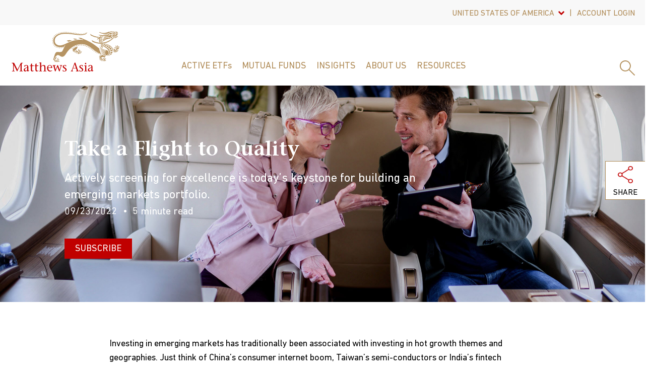

--- FILE ---
content_type: text/html; charset=utf-8
request_url: https://us.matthewsasia.com/insights/emerging-markets/2022/take-a-flight-to-quality/
body_size: 17075
content:



<!DOCTYPE html>
<html lang="en">
<head>
    <meta charset="utf-8" />
    <meta name="google-site-verification" content="yLuPdy5O5JKYsUJTWJ7vdCMuV7twlD-FoWyF103YYv8" />
    <meta http-equiv="x-ua-compatible" content="ie=edge">
    <meta name="viewport" content="width=device-width, initial-scale=1, maximum-scale=1">
    <title>Take a Flight to Quality  </title>
    <link rel="icon" type="image/x-icon" href="/favicon.ico">
        <meta name="keywords" content="emerging markets" />
        <meta name="description" content="Actively screening for excellence is today&#x2019;s keystone for building an emerging markets portfolio." />
    <!-- Fonts -->
    <script src="https://kit.fontawesome.com/ca7b8d9954.js" crossorigin="anonymous"></script>
    <!-- BrightCove Video Player -->
    <script type="text/javascript" src="https://sadmin.brightcove.com/js/api/SmartPlayerAPI.js?v=2otu+dNmzleVLXmS8T3qCw"></script>

    <link href="/Static/css/styles.css?ver=12" rel="stylesheet" />
    <link href="/Static/css/print.css?ver=5" rel="stylesheet" media="print" />
    <link rel="stylesheet" href="https://unpkg.com/leaflet@1.7.1/dist/leaflet.css" />
    <script src="https://ajax.googleapis.com/ajax/libs/jquery/1.6.4/jquery.min.js"></script>
    <script src="https://ajax.googleapis.com/ajax/libs/jqueryui/1.8.16/jquery-ui.min.js"></script>
    <link rel="stylesheet" href="https://ajax.googleapis.com/ajax/libs/jqueryui/1.8.16/themes/ui-lightness/jquery-ui.css">



    <link href="https://www.matthewsasia.com/insights/emerging-markets/2022/take-a-flight-to-quality/" rel="canonical" />
    

            <link rel="alternate" href="https://matthewsasia.com/insights/emerging-markets/2022/take-a-flight-to-quality/" hreflang="en-us" />
            <link rel="alternate" href="https://hk.matthewsasia.com/insights/emerging-markets/2022/take-a-flight-to-quality/" hreflang="en-hk" />
            <link rel="alternate" href="https://global.matthewsasia.com/insights/emerging-markets/2022/take-a-flight-to-quality/" hreflang="x-default" />

    <script>
!function(T,l,y){var S=T.location,k="script",D="instrumentationKey",C="ingestionendpoint",I="disableExceptionTracking",E="ai.device.",b="toLowerCase",w="crossOrigin",N="POST",e="appInsightsSDK",t=y.name||"appInsights";(y.name||T[e])&&(T[e]=t);var n=T[t]||function(d){var g=!1,f=!1,m={initialize:!0,queue:[],sv:"5",version:2,config:d};function v(e,t){var n={},a="Browser";return n[E+"id"]=a[b](),n[E+"type"]=a,n["ai.operation.name"]=S&&S.pathname||"_unknown_",n["ai.internal.sdkVersion"]="javascript:snippet_"+(m.sv||m.version),{time:function(){var e=new Date;function t(e){var t=""+e;return 1===t.length&&(t="0"+t),t}return e.getUTCFullYear()+"-"+t(1+e.getUTCMonth())+"-"+t(e.getUTCDate())+"T"+t(e.getUTCHours())+":"+t(e.getUTCMinutes())+":"+t(e.getUTCSeconds())+"."+((e.getUTCMilliseconds()/1e3).toFixed(3)+"").slice(2,5)+"Z"}(),iKey:e,name:"Microsoft.ApplicationInsights."+e.replace(/-/g,"")+"."+t,sampleRate:100,tags:n,data:{baseData:{ver:2}}}}var h=d.url||y.src;if(h){function a(e){var t,n,a,i,r,o,s,c,u,p,l;g=!0,m.queue=[],f||(f=!0,t=h,s=function(){var e={},t=d.connectionString;if(t)for(var n=t.split(";"),a=0;a<n.length;a++){var i=n[a].split("=");2===i.length&&(e[i[0][b]()]=i[1])}if(!e[C]){var r=e.endpointsuffix,o=r?e.location:null;e[C]="https://"+(o?o+".":"")+"dc."+(r||"services.visualstudio.com")}return e}(),c=s[D]||d[D]||"",u=s[C],p=u?u+"/v2/track":d.endpointUrl,(l=[]).push((n="SDK LOAD Failure: Failed to load Application Insights SDK script (See stack for details)",a=t,i=p,(o=(r=v(c,"Exception")).data).baseType="ExceptionData",o.baseData.exceptions=[{typeName:"SDKLoadFailed",message:n.replace(/\./g,"-"),hasFullStack:!1,stack:n+"\nSnippet failed to load ["+a+"] -- Telemetry is disabled\nHelp Link: https://go.microsoft.com/fwlink/?linkid=2128109\nHost: "+(S&&S.pathname||"_unknown_")+"\nEndpoint: "+i,parsedStack:[]}],r)),l.push(function(e,t,n,a){var i=v(c,"Message"),r=i.data;r.baseType="MessageData";var o=r.baseData;return o.message='AI (Internal): 99 message:"'+("SDK LOAD Failure: Failed to load Application Insights SDK script (See stack for details) ("+n+")").replace(/\"/g,"")+'"',o.properties={endpoint:a},i}(0,0,t,p)),function(e,t){if(JSON){var n=T.fetch;if(n&&!y.useXhr)n(t,{method:N,body:JSON.stringify(e),mode:"cors"});else if(XMLHttpRequest){var a=new XMLHttpRequest;a.open(N,t),a.setRequestHeader("Content-type","application/json"),a.send(JSON.stringify(e))}}}(l,p))}function i(e,t){f||setTimeout(function(){!t&&m.core||a()},500)}var e=function(){var n=l.createElement(k);n.src=h;var e=y[w];return!e&&""!==e||"undefined"==n[w]||(n[w]=e),n.onload=i,n.onerror=a,n.onreadystatechange=function(e,t){"loaded"!==n.readyState&&"complete"!==n.readyState||i(0,t)},n}();y.ld<0?l.getElementsByTagName("head")[0].appendChild(e):setTimeout(function(){l.getElementsByTagName(k)[0].parentNode.appendChild(e)},y.ld||0)}try{m.cookie=l.cookie}catch(p){}function t(e){for(;e.length;)!function(t){m[t]=function(){var e=arguments;g||m.queue.push(function(){m[t].apply(m,e)})}}(e.pop())}var n="track",r="TrackPage",o="TrackEvent";t([n+"Event",n+"PageView",n+"Exception",n+"Trace",n+"DependencyData",n+"Metric",n+"PageViewPerformance","start"+r,"stop"+r,"start"+o,"stop"+o,"addTelemetryInitializer","setAuthenticatedUserContext","clearAuthenticatedUserContext","flush"]),m.SeverityLevel={Verbose:0,Information:1,Warning:2,Error:3,Critical:4};var s=(d.extensionConfig||{}).ApplicationInsightsAnalytics||{};if(!0!==d[I]&&!0!==s[I]){var c="onerror";t(["_"+c]);var u=T[c];T[c]=function(e,t,n,a,i){var r=u&&u(e,t,n,a,i);return!0!==r&&m["_"+c]({message:e,url:t,lineNumber:n,columnNumber:a,error:i}),r},d.autoExceptionInstrumented=!0}return m}(y.cfg);function a(){y.onInit&&y.onInit(n)}(T[t]=n).queue&&0===n.queue.length?(n.queue.push(a),n.trackPageView({})):a()}(window,document,{src: "https://js.monitor.azure.com/scripts/b/ai.2.gbl.min.js", crossOrigin: "anonymous", cfg: { instrumentationKey:'b2d5d2e0-05f3-409e-b0b3-3d9e19a0d0c2' }});
</script>

    <script defer="true" src="/Util/Find/epi-util/find.js"></script>
<script>
document.addEventListener('DOMContentLoaded',function(){if(typeof FindApi === 'function'){var api = new FindApi();api.setApplicationUrl('/');api.setServiceApiBaseUrl('/find_v2/');api.processEventFromCurrentUri();api.bindWindowEvents();api.bindAClickEvent();api.sendBufferedEvents();}})
</script>



    <!-- GTM Tags -->
    <script>
        (function (w, d, s, l, i) {
            w[l] = w[l] || [];
            w[l].push({ 'gtm.start': new Date().getTime(), event: 'gtm.js' });
            var f = d.getElementsByTagName(s)[0],

                j = d.createElement(s),
                dl = l != 'dataLayer'
                    ? '&l=' + l
                    : '';
            j.async = true;
            j.src = 'https://www.googletagmanager.com/gtm.js?id=' + i + dl;
            f.parentNode.insertBefore(j, f);

        })(window, document, 'script', 'dataLayer', 'GTM-W4RSW4');
    </script>
    <!--GTM Advisor-->
    <script async src="https://www.googletagmanager.com/gtag/js?id=G-9JFVS6HF1E"></script>
    <script>
      window.dataLayer = window.dataLayer || [];
      function gtag() { dataLayer.push(arguments); }
      gtag('js', new Date());
      gtag('config', 'G-9JFVS6HF1E', { 'send_page_view': false });
    </script>
    <script type="application/javascript">
      function getIP(json) {
      gtag('event', 'Visitor IP', {'event_category': '6640224561', 'event_label' : json.ip, 'send_to': 'G-9JFVS6HF1E', 'transport_type': 'beacon'});

      }
    </script>
    <script type="application/javascript" src="https://api.ipify.org?format=jsonp&callback=getIP"></script>
    
</head>
<body data-jurisdiction="US" data-account="">
    <div class="loader">
        <i class="fa-4x fad fa-spin fa-spinner fa-thin"></i>
    </div>
    
    


    <!-- Toolbar -->
    <div class="toolbar visible">
        <div class="container">
            <div class="row middle-xs">
                <div class="col-xs-12">
                    <ul class="toolbar_list">
                        <li>
                            <div class="simple_dropdown align_right">
                                <button class="dropdown_btn has_arrow" id="jurisdiction" aria-haspopup="true"
                                        aria-expanded="false">
                                    United States Of America
                                </button>
                                <div class="dropdown_menu">
                                        <a href="https://hk.matthewsasia.com/" class="site-selector-link">Hong Kong</a>
                                        <a href="https://global.matthewsasia.com/" class="site-selector-link">All Other Countries</a>
                                </div>
                            </div>
                        </li>
                            <li>
                                <div class="simple_dropdown align_right">
                                    <button type="button" class="dropdown_btn" aria-haspopup="true" aria-expanded="false">Account Login</button>
                                    <div class="dropdown_menu">
                                        <a href="https://my.accessportals.com/app/mat/login" target="_blank" class="external">Manage Accounts</a>
                                    </div>
                                </div>
                            </li>
                    </ul>
                </div>
            </div>
        </div>
    </div>
    







<!-- Header -->
<header role="banner">
    <div class="container">
        <div class="row center-xs">
            <!-- Logo -->
            <div class="logo">
                <a href="/">
                    <img src="/Static/images/mta_logo.svg" alt="Matthews Asia">
                </a>
            </div>
            <div class="col-xs-12">
                <div id="navigation">
                    <nav class="megamenu" role="navigation" id="nav">
                        <ul class="nav-menu">
                                <li class="nav-item">
                                    <a style=text-transform:none
                                       href="/active-etfs/explore/" class="">ACTIVE ETFs</a>
                                    <div class="sub-nav">
                                        <div class="container">
                                            <div class="row">
                                                <div class="col-xs-9">
                                                    <div class="row center-xs">
                                                        <div class="col-xs-12">
                                                            <div class="section_title"> <a style=text-transform:none class="" href="/funds/etfs/">ALL ETF PRICES &amp; PERFORMANCE</a></div>
                                                        </div>
                                                    </div>
                                                    <div class="row center-xs">
                                                        	        <div class="col-xs-4">
	                <div class="menu_wrap">
	                    <div class="menu_title">
	                        <a 
	                           class="" href="/funds/etfs/">Emerging Markets &amp; Asia</a>
	                    </div>
	                    <ul>
	                            <li>
	                                <a href="/funds/etfs/emerging-markets-active-equity-etf/">Emerging Markets Equity Active ETF</a>                               
	                            </li>
	                            <li>
	                                <a href="/funds/etfs/emerging-markets-ex-china-active-etf/">Emerging Markets ex China Active ETF</a>                               
	                            </li>
	                            <li>
	                                <a href="/funds/etfs/emerging-markets-discovery-active-etf/">Emerging Markets Discovery Active ETF</a>                               
	                            </li>
	                            <li>
	                                <a href="/funds/etfs/emerging-markets-sustainable-future-active-etf/">Emerging Markets Sustainable Future Active ETF</a>                               
	                            </li>
	                            <li>
	                                <a href="/funds/etfs/asia-innovators-active-etf/">Asia Innovators Active ETF</a>                               
	                            </li>
	                            <li>
	                                <a href="/funds/etfs/pacific-tiger-active-etf/">Pacific Tiger Active ETF</a>                               
	                            </li>
	                            <li>
	                                <a href="/funds/etfs/asia-dividend-active-etf/">Asia Dividend Active ETF</a>                               
	                            </li>
	                    </ul>
	                </div>
	        </div>

                                                        	        <div class="col-xs-4">
	                <div class="menu_wrap">
	                    <div class="menu_title">
	                        <a 
	                           class="" href="/funds/etfs/">Country Specific</a>
	                    </div>
	                    <ul>
	                            <li>
	                                <a href="/funds/etfs/china-active-etf/">China Active ETF</a>                               
	                            </li>
	                            <li>
	                                <a href="/funds/etfs/china-discovery-active-etf/">China Discovery Active ETF</a>                               
	                            </li>
	                            <li>
	                                <a href="/funds/etfs/india-active-etf/">India Active ETF</a>                               
	                            </li>
	                            <li>
	                                <a href="/funds/etfs/japan-active-etf/">Japan Active ETF</a>                               
	                            </li>
	                            <li>
	                                <a href="/funds/etfs/korea-active-etf/">Korea Active ETF</a>                               
	                            </li>
	                    </ul>
	                </div>
	        </div>

                                                        	        <div class="col-xs-4">
	                <div class="menu_wrap">
	                    <div class="menu_title">
	                        <a 
	                           class="" href="/active-etfs/explore/">Invest in the Future of Emerging Markets and Asia</a>
	                    </div>
	                    <ul>
	                            <li>
	                                <a href="/active-etfs/explore/etf-essentials/">ETF Essentials</a>                               
	                            </li>
	                            <li>
	                                <a href="/resources/support/purchase-active-etfs/">Purchase Active ETFs</a>                               
	                            </li>
	                    </ul>
	                </div>
	        </div>

                                                    </div>
                                                </div>
                                                <div class="col-xs-3">

<div class="menu_promo">
    <div class="promo_title">Featured ETF: MEMX</div>
    <div class="featured_article">
        <div class="featured_image" style="background-image: url(/globalassets/images/promo-images/megamenu-features/emerging-markets-fund.jpg);"></div>
        <div class="featured_content">
            <h3>Matthews Emerging Markets ex China Active ETF</h3>
            
<p>Uncovering investment opportunities with the potential to generate long-term outperformance.</p>
            <a href="/funds/etfs/emerging-markets-ex-china-active-etf/" class="btn btn__primary">View ETF</a>
        </div>
    </div>
</div>
                                                </div>
                                            </div>
                                        </div>
                                    </div>
                                </li>
                                <li class="nav-item">
                                    <a 
                                       href="/funds/mutual-funds/" class="">Mutual Funds</a>
                                    <div class="sub-nav">
                                        <div class="container">
                                            <div class="row">
                                                <div class="col-xs-9">
                                                    <div class="row center-xs">
                                                        <div class="col-xs-12">
                                                            <div class="section_title"> <a  class="" href="/funds/mutual-funds/">All Mutual Fund Prices &amp; Performance</a></div>
                                                        </div>
                                                    </div>
                                                    <div class="row center-xs">
                                                        	        <div class="col-xs-4">
	                <div class="menu_wrap">
	                    <div class="menu_title">
	                        <a 
	                           class="" href="/funds/mutual-funds/global-emerging-markets/">Global Emerging Markets</a>
	                    </div>
	                    <ul>
	                            <li>
	                                <a href="/funds/mutual-funds/global-emerging-markets/emerging-markets-equity-fund/">Emerging Markets Equity Fund</a>                               
	                            </li>
	                            <li>
	                                <a href="/funds/mutual-funds/global-emerging-markets/emerging-markets-sustainable-future-fund/">Emerging Markets Sustainable Future Fund</a>                               
	                            </li>
	                            <li>
	                                <a href="/funds/mutual-funds/global-emerging-markets/emerging-markets-small-companies-fund/">Emerging Markets Small Companies Fund</a>                               
	                            </li>
	                    </ul>
	                </div>
	        </div>

                                                        	        <div class="col-xs-4">
	                <div class="menu_wrap">
	                    <div class="menu_title">
	                        <a 
	                           class="" href="/funds/mutual-funds/asia-growth/">Asia Growth</a>
	                    </div>
	                    <ul>
	                            <li>
	                                <a href="/funds/mutual-funds/asia-growth/asia-growth/">Asia Growth Fund</a>                               
	                            </li>
	                            <li>
	                                <a href="/funds/mutual-funds/asia-growth/pacific-tiger-fund/">Pacific Tiger Fund</a>                               
	                            </li>
	                            <li>
	                                <a href="/funds/mutual-funds/asia-growth/asia-innovators-fund/">Asia Innovators Fund</a>                               
	                            </li>
	                            <li>
	                                <a href="/funds/mutual-funds/asia-growth/china-fund/">China Fund</a>                               
	                            </li>
	                            <li>
	                                <a href="/funds/mutual-funds/asia-growth/china-small-companies-fund/">China Small Companies Fund</a>                               
	                            </li>
	                            <li>
	                                <a href="/funds/mutual-funds/asia-growth/india-fund/">India Fund</a>                               
	                            </li>
	                            <li>
	                                <a href="/funds/mutual-funds/asia-growth/japan-fund/">Japan Fund</a>                               
	                            </li>
	                    </ul>
	                </div>
	        </div>

                                                        	        <div class="col-xs-4">
	                <div class="menu_wrap">
	                    <div class="menu_title">
	                        <a 
	                           class="" href="/funds/mutual-funds/growth-and-income/">Growth and Income</a>
	                    </div>
	                    <ul>
	                            <li>
	                                <a href="/funds/mutual-funds/growth-and-income/asia-dividend-fund/">Asia Dividend Fund</a>                               
	                            </li>
	                            <li>
	                                <a href="/funds/mutual-funds/growth-and-income/china-dividend-fund/">China Dividend Fund</a>                               
	                            </li>
	                    </ul>
	                </div>
	        </div>

                                                    </div>
                                                </div>
                                                <div class="col-xs-3">

<div class="menu_promo">
    <div class="promo_title">ACTIVE ETFs</div>
    <div class="featured_article">
        <div class="featured_image" style="background-image: url(/contentassets/dd5e01e2c6164810848f992e0bc76288/etflaunch270x150.jpg);"></div>
        <div class="featured_content">
            <h3>Active ETFs Designed for Outperformance</h3>
            
<p>Our exchange traded funds (ETFs) take an active approach to go beyond indexing and pursue potential above market returns in emerging markets.</p>
            <a href="/active-etfs/explore/" class="btn btn__primary">LEARN MORE</a>
        </div>
    </div>
</div>
                                                </div>
                                            </div>
                                        </div>
                                    </div>
                                </li>
                                <li class="nav-item">
                                    <a 
                                       href="/insights/" class="">Insights</a>
                                    <div class="sub-nav">
                                        <div class="container">
                                            <div class="row">
                                                <div class="col-xs-9">
                                                    <div class="row center-xs">
                                                        <div class="col-xs-8">
                                                            <div class="section_title"> <a  class="" href="/insights/">All Insights</a></div>
                                                        </div>
                                                    </div>
                                                    <div class="row center-xs">
                                                        	        <div class="col-xs-4">
	                <div class="menu_wrap">
	                    <div class="menu_title">
	                        <a 
	                           class="folder_link" href="">Topics</a>
	                    </div>
	                    <ul>
	                            <li>
	                                <a href="/insights/?insight-topics=China">China</a>                               
	                            </li>
	                            <li>
	                                <a href="/insights/?insight-topics=CIO%20Outlook">CIO Outlook</a>                               
	                            </li>
	                            <li>
	                                <a href="/insights/?insight-topics=Emerging%20Markets">Emerging Markets</a>                               
	                            </li>
	                            <li>
	                                <a href="/insights/?insight-topics=India">India</a>                               
	                            </li>
	                            <li>
	                                <a href="/insights/?insight-topics=Japan">Japan</a>                               
	                            </li>
	                            <li>
	                                <a href="/insights/?insight-topics=Sinology">Sinology</a>                               
	                            </li>
	                            <li>
	                                <a href="/insights/?insight-topics=Sustainable%20Investing">Sustainable Investing</a>                               
	                            </li>
	                            <li>
	                                <a href="/insights/?insight-topics=In%20the%20News">In the News</a>                               
	                            </li>
	                    </ul>
	                </div>
	        </div>

                                                        	        <div class="col-xs-4">
	                <div class="menu_wrap">
	                    <div class="menu_title">
	                        <a 
	                           class="folder_link" href="">Types</a>
	                    </div>
	                    <ul>
	                            <li>
	                                <a href="/insights/?insight-type=Article">Article</a>                               
	                            </li>
	                            <li>
	                                <a href="/insights/?insight-type=Video">Video</a>                               
	                            </li>
	                            <li>
	                                <a href="/insights/?insight-type=Webcast">Webcast</a>                               
	                            </li>
	                    </ul>
	                </div>
	        </div>

                                                        
                                                    </div>
                                                </div>
                                                <div class="col-xs-3">

<div class="menu_promo">
    <div class="promo_title">CIO Outlook</div>
    <div class="featured_article">
        <div class="featured_image" style="background-image: url(/globalassets/images/promo-images/mosaic/stock-chart-270.png);"></div>
        <div class="featured_content">
            <h3>Volatility and Opportunity</h3>
            
<p>A potentially volatile start to 2025 may transition to growth and opportunity in emerging markets.</p>
            <a href="/insights/CIO-Outlook/cio-review-and-outlook/" class="btn btn__primary">Read More</a>
        </div>
    </div>
</div>
                                                </div>
                                            </div>
                                        </div>
                                    </div>
                                </li>
                                <li class="nav-item">
                                    <a 
                                       href="/about/our-story/" class="">About Us</a>
                                    <div class="sub-nav">
                                        <div class="container">
                                            <div class="row">
                                                <div class="col-xs-9">
                                                    <div class="row center-xs">
                                                        <div class="col-xs-4">
                                                            <div class="section_title"> <a  class="" href="/about/our-story/">30&#x2B; Years Investing in Asia and Emerging Markets</a></div>
                                                        </div>
                                                    </div>
                                                    <div class="row center-xs">
                                                        	        <div class="col-xs-4">
	                <div class="menu_wrap">
	                    <div class="menu_title">
	                        <a 
	                           class="" href="/about/our-story/">About US</a>
	                    </div>
	                    <ul>
	                            <li>
	                                <a href="/about/our-story/investment-approach/">Investment Approach</a>                               
	                            </li>
	                            <li>
	                                <a href="/about/our-story/responsible-investment-approach/">Responsible Investment Approach</a>                               
	                            </li>
	                            <li>
	                                <a href="/about/our-story/corporate-social-responsibility/">Corporate Social Responsibility</a>                               
	                            </li>
	                            <li>
	                                <a href="/about/our-story/management-team/">Management Team</a>                               
	                            </li>
	                            <li>
	                                <a href="/about/our-story/investment-team/">Investment Team</a>                               
	                            </li>
	                            <li>
	                                <a href="/about/our-story/funds-board-of-trustees/">Funds Board of Trustees</a>                               
	                            </li>
	                            <li>
	                                <a href="/about/our-story/press-releases/">Press Releases</a>                               
	                            </li>
	                            <li>
	                                <a href="/about/our-story/careers/">Careers</a>                               
	                            </li>
	                    </ul>
	                </div>
	        </div>

                                                        
                                                        
                                                    </div>
                                                </div>
                                                <div class="col-xs-3">

<div class="menu_promo">
    <div class="promo_title">Find Opportunities with Impact</div>
    <div class="featured_article">
        <div class="featured_image" style="background-image: url(/contentassets/0d562e77c04a4a43b1c311d75b43fdb0/sustainable-future-270x150.jpg);"></div>
        <div class="featured_content">
            <h3></h3>
            
<div class="row">
<div class="col-xs-12 col-lg-11">
<p>Emerging markets are at the heart of many global sustainability challenges. Increasingly, local companies offer scalable solutions.</p>
</div>
</div>
            <a href="/investing-in-asia/explore/invest-in-emerging-markets-sustainable-future/" class="btn btn__primary">LEARN MORE</a>
        </div>
    </div>
</div>
                                                </div>
                                            </div>
                                        </div>
                                    </div>
                                </li>
                                <li class="nav-item">
                                    <a 
                                       href="/resources/docs/fund-documents/" class="">Resources</a>
                                    <div class="sub-nav">
                                        <div class="container">
                                            <div class="row">
                                                <div class="col-xs-9">
                                                    <div class="row center-xs">
                                                        <div class="col-xs-8">
                                                            <div class="section_title"> <a  class="" href="/resources/docs/account-applications-forms/"></a></div>
                                                        </div>
                                                    </div>
                                                    <div class="row center-xs">
                                                        	        <div class="col-xs-4">
	                <div class="menu_wrap">
	                    <div class="menu_title">
	                        <a 
	                           class="" href="/resources/docs/fund-documents/">Literature &amp; Forms</a>
	                    </div>
	                    <ul>
	                            <li>
	                                <a href="/resources/docs/fund-documents/">Fund Documents</a>                               
	                            </li>
	                            <li>
	                                <a href="/resources/docs/account-applications-forms/">Account Applications &amp; Forms</a>                               
	                            </li>
	                    </ul>
	                </div>
	                <div class="menu_wrap">
	                    <div class="menu_title">
	                        <a 
	                           class="" href="/resources/distributions-tax/distribution-dates/">Distributions &amp; Tax Information</a>
	                    </div>
	                    <ul>
	                            <li>
	                                <a href="/resources/distributions-tax/distribution-dates/">Distribution Schedule</a>                               
	                            </li>
	                            <li>
	                                <a href="/resources/distributions-tax/foreign-tax-credit-information/">Foreign Tax Credit Information</a>                               
	                            </li>
	                            <li>
	                                <a href="/resources/distributions-tax/cost-basis-reporting/">Cost Basis Reporting</a>                               
	                            </li>
	                    </ul>
	                </div>
	        </div>

                                                        	        <div class="col-xs-4">
	                <div class="menu_wrap">
	                    <div class="menu_title">
	                        <a 
	                           class="" href="/resources/support/invest-with-us/">Support</a>
	                    </div>
	                    <ul>
	                            <li>
	                                <a href="/resources/support/purchase-active-etfs/">Purchase Active ETFs</a>                               
	                            </li>
	                            <li>
	                                <a href="/resources/support/invest-with-us/">Invest in Mutual Funds</a>                               
	                            </li>
	                            <li>
	                                <a href="/resources/support/contact-us/">Contact Us</a>                               
	                            </li>
	                            <li>
	                                <a href="/resources/support/email-signup/">Email Signup</a>                               
	                            </li>
	                    </ul>
	                </div>
	        </div>

                                                        
                                                    </div>
                                                </div>
                                                <div class="col-xs-3">

<div class="menu_promo">
    <div class="promo_title">Investing With Matthews Asia</div>
    <div class="featured_article">
        <div class="featured_image" style="background-image: url(/globalassets/3.-insights/related-funds/promo-beijing-central-business-district.jpg);"></div>
        <div class="featured_content">
            <h3></h3>
            
<p>Take action today whether you're still considering or ready to invest.</p>
            <a href="/resources/support/invest-with-us/" class="btn btn__primary">How To Invest</a>
        </div>
    </div>
</div>
                                                </div>
                                            </div>
                                        </div>
                                    </div>
                                </li>
                        </ul>
                    </nav>
                </div>
            </div>

            <!-- Menu Extra -->
            <div class="extra">
                <ul>
                    <li>
                        <a href="#" class="searchBtn"><img src="/Static/images/icon_search-gold.svg" alt="Search Site"></a>
                    </li>
                </ul>
            </div>
            <!-- Mobile Menu -->
            <nav class="mobile-menu">
                <button id="nav-dash">
                    <span></span>
                    <span></span>
                    <span></span>
                    <span></span>
                </button>
            </nav>
            <!-- Mobile Search Button -->
            <button class="mobile_search"><img src="/Static/images/icon_search-gold.svg" alt="Search Site"></button>
        </div>
    </div>
    
<!-- Search -->
<div id="searchbox">
    <div class="container">
        <div class="row center-xs">
            <div class="col-xs-11 col-xl-8">
                <div class="searchbox_wrap">
                    <label for="search_field">Search by keyword, fund name or ticker</label>
                    <form id="header-search-form" action="/insights/emerging-markets/2022/take-a-flight-to-quality/" method="post">
                        <input id="header-search" type="text" class="search_input" data-keeper-edited="yes">
                    </form>
                </div>
            </div>
        </div>
        <button class="searchClose"><img src="/Static/images/icon_close-red.svg" alt="Close Site Search"></button>
    </div>
</div>
</header>

<!-- Mobile Menu -->
<div id="mobileMenu">
    <div class="mobile-scroll">
        <div id="menu" class="slinky-menu">
            <ul>
                    <li class="primary">
                        <a href="/active-etfs/explore/">ACTIVE ETFs</a>
                        <ul class="secondary">
                            <li>
                                <a href="/funds/etfs/">ALL ETF PRICES &amp; PERFORMANCE</a>
                            </li>
                            	        <li>
	            <a href="/funds/etfs/">Emerging Markets &amp; Asia</a>
	                <ul>
	                        <li><a href="/funds/etfs/">Emerging Markets &amp; Asia</a></li>
	                        <li>
	                            <a href="/funds/etfs/emerging-markets-active-equity-etf/">Emerging Markets Equity Active ETF</a>
	                        </li>
	                        <li>
	                            <a href="/funds/etfs/emerging-markets-ex-china-active-etf/">Emerging Markets ex China Active ETF</a>
	                        </li>
	                        <li>
	                            <a href="/funds/etfs/emerging-markets-discovery-active-etf/">Emerging Markets Discovery Active ETF</a>
	                        </li>
	                        <li>
	                            <a href="/funds/etfs/emerging-markets-sustainable-future-active-etf/">Emerging Markets Sustainable Future Active ETF</a>
	                        </li>
	                        <li>
	                            <a href="/funds/etfs/asia-innovators-active-etf/">Asia Innovators Active ETF</a>
	                        </li>
	                        <li>
	                            <a href="/funds/etfs/pacific-tiger-active-etf/">Pacific Tiger Active ETF</a>
	                        </li>
	                        <li>
	                            <a href="/funds/etfs/asia-dividend-active-etf/">Asia Dividend Active ETF</a>
	                        </li>
	                </ul>
	        </li>
	        <li>
	            <a href="/funds/etfs/">Country Specific</a>
	                <ul>
	                        <li><a href="/funds/etfs/">Country Specific</a></li>
	                        <li>
	                            <a href="/funds/etfs/china-active-etf/">China Active ETF</a>
	                        </li>
	                        <li>
	                            <a href="/funds/etfs/china-discovery-active-etf/">China Discovery Active ETF</a>
	                        </li>
	                        <li>
	                            <a href="/funds/etfs/india-active-etf/">India Active ETF</a>
	                        </li>
	                        <li>
	                            <a href="/funds/etfs/japan-active-etf/">Japan Active ETF</a>
	                        </li>
	                        <li>
	                            <a href="/funds/etfs/korea-active-etf/">Korea Active ETF</a>
	                        </li>
	                </ul>
	        </li>
	        <li>
	            <a href="/active-etfs/explore/">Invest in the Future of Emerging Markets and Asia</a>
	                <ul>
	                        <li><a href="/active-etfs/explore/">Invest in the Future of Emerging Markets and Asia</a></li>
	                        <li>
	                            <a href="/active-etfs/explore/etf-essentials/">ETF Essentials</a>
	                        </li>
	                        <li>
	                            <a href="/resources/support/purchase-active-etfs/">Purchase Active ETFs</a>
	                        </li>
	                </ul>
	        </li>

                        </ul>
                    </li>
                    <li class="primary">
                        <a href="/funds/mutual-funds/">Mutual Funds</a>
                        <ul class="secondary">
                            <li>
                                <a href="/funds/mutual-funds/">All Mutual Fund Prices &amp; Performance</a>
                            </li>
                            	        <li>
	            <a href="/funds/mutual-funds/global-emerging-markets/">Global Emerging Markets</a>
	                <ul>
	                        <li><a href="/funds/mutual-funds/global-emerging-markets/">Global Emerging Markets</a></li>
	                        <li>
	                            <a href="/funds/mutual-funds/global-emerging-markets/emerging-markets-equity-fund/">Emerging Markets Equity Fund</a>
	                        </li>
	                        <li>
	                            <a href="/funds/mutual-funds/global-emerging-markets/emerging-markets-sustainable-future-fund/">Emerging Markets Sustainable Future Fund</a>
	                        </li>
	                        <li>
	                            <a href="/funds/mutual-funds/global-emerging-markets/emerging-markets-small-companies-fund/">Emerging Markets Small Companies Fund</a>
	                        </li>
	                </ul>
	        </li>
	        <li>
	            <a href="/funds/mutual-funds/growth-and-income/">Growth and Income</a>
	                <ul>
	                        <li><a href="/funds/mutual-funds/growth-and-income/">Growth and Income</a></li>
	                        <li>
	                            <a href="/funds/mutual-funds/growth-and-income/asia-dividend-fund/">Asia Dividend Fund</a>
	                        </li>
	                        <li>
	                            <a href="/funds/mutual-funds/growth-and-income/china-dividend-fund/">China Dividend Fund</a>
	                        </li>
	                </ul>
	        </li>
	        <li>
	            <a href="/funds/mutual-funds/asia-growth/">Asia Growth</a>
	                <ul>
	                        <li><a href="/funds/mutual-funds/asia-growth/">Asia Growth</a></li>
	                        <li>
	                            <a href="/funds/mutual-funds/asia-growth/asia-growth/">Asia Growth Fund</a>
	                        </li>
	                        <li>
	                            <a href="/funds/mutual-funds/asia-growth/pacific-tiger-fund/">Pacific Tiger Fund</a>
	                        </li>
	                        <li>
	                            <a href="/funds/mutual-funds/asia-growth/asia-innovators-fund/">Asia Innovators Fund</a>
	                        </li>
	                        <li>
	                            <a href="/funds/mutual-funds/asia-growth/china-fund/">China Fund</a>
	                        </li>
	                        <li>
	                            <a href="/funds/mutual-funds/asia-growth/china-small-companies-fund/">China Small Companies Fund</a>
	                        </li>
	                        <li>
	                            <a href="/funds/mutual-funds/asia-growth/india-fund/">India Fund</a>
	                        </li>
	                        <li>
	                            <a href="/funds/mutual-funds/asia-growth/japan-fund/">Japan Fund</a>
	                        </li>
	                </ul>
	        </li>

                        </ul>
                    </li>
                    <li class="primary">
                        <a href="/insights/">Insights</a>
                        <ul class="secondary">
                            <li>
                                <a href="/insights/">All Insights</a>
                            </li>
                            	        <li>
	            <a href="">Topics</a>
	                <ul>
	                        <li><a href="">Topics</a></li>
	                        <li>
	                            <a href="/insights/?insight-topics=China">China</a>
	                        </li>
	                        <li>
	                            <a href="/insights/?insight-topics=CIO%20Outlook">CIO Outlook</a>
	                        </li>
	                        <li>
	                            <a href="/insights/?insight-topics=Emerging%20Markets">Emerging Markets</a>
	                        </li>
	                        <li>
	                            <a href="/insights/?insight-topics=India">India</a>
	                        </li>
	                        <li>
	                            <a href="/insights/?insight-topics=Japan">Japan</a>
	                        </li>
	                        <li>
	                            <a href="/insights/?insight-topics=Sinology">Sinology</a>
	                        </li>
	                        <li>
	                            <a href="/insights/?insight-topics=Sustainable%20Investing">Sustainable Investing</a>
	                        </li>
	                        <li>
	                            <a href="/insights/?insight-topics=In%20the%20News">In the News</a>
	                        </li>
	                </ul>
	        </li>
	        <li>
	            <a href="">Types</a>
	                <ul>
	                        <li><a href="">Types</a></li>
	                        <li>
	                            <a href="/insights/?insight-type=Article">Article</a>
	                        </li>
	                        <li>
	                            <a href="/insights/?insight-type=Video">Video</a>
	                        </li>
	                        <li>
	                            <a href="/insights/?insight-type=Webcast">Webcast</a>
	                        </li>
	                </ul>
	        </li>

                        </ul>
                    </li>
                    <li class="primary">
                        <a href="/about/our-story/">About Us</a>
                        <ul class="secondary">
                            <li>
                                <a href="/about/our-story/">30&#x2B; Years Investing in Asia and Emerging Markets</a>
                            </li>
                            	        <li>
	            <a href="/about/our-story/">About US</a>
	                <ul>
	                        <li><a href="/about/our-story/">About US</a></li>
	                        <li>
	                            <a href="/about/our-story/investment-approach/">Investment Approach</a>
	                        </li>
	                        <li>
	                            <a href="/about/our-story/responsible-investment-approach/">Responsible Investment Approach</a>
	                        </li>
	                        <li>
	                            <a href="/about/our-story/corporate-social-responsibility/">Corporate Social Responsibility</a>
	                        </li>
	                        <li>
	                            <a href="/about/our-story/management-team/">Management Team</a>
	                        </li>
	                        <li>
	                            <a href="/about/our-story/investment-team/">Investment Team</a>
	                        </li>
	                        <li>
	                            <a href="/about/our-story/funds-board-of-trustees/">Funds Board of Trustees</a>
	                        </li>
	                        <li>
	                            <a href="/about/our-story/press-releases/">Press Releases</a>
	                        </li>
	                        <li>
	                            <a href="/about/our-story/careers/">Careers</a>
	                        </li>
	                </ul>
	        </li>

                        </ul>
                    </li>
                    <li class="primary">
                        <a href="/resources/docs/fund-documents/">Resources</a>
                        <ul class="secondary">
                            <li>
                                <a href="/resources/docs/account-applications-forms/"></a>
                            </li>
                            	        <li>
	            <a href="/resources/docs/fund-documents/">Literature &amp; Forms</a>
	                <ul>
	                        <li><a href="/resources/docs/fund-documents/">Literature &amp; Forms</a></li>
	                        <li>
	                            <a href="/resources/docs/fund-documents/">Fund Documents</a>
	                        </li>
	                        <li>
	                            <a href="/resources/docs/account-applications-forms/">Account Applications &amp; Forms</a>
	                        </li>
	                </ul>
	        </li>
	        <li>
	            <a href="/resources/distributions-tax/distribution-dates/">Distributions &amp; Tax Information</a>
	                <ul>
	                        <li><a href="/resources/distributions-tax/distribution-dates/">Distributions &amp; Tax Information</a></li>
	                        <li>
	                            <a href="/resources/distributions-tax/distribution-dates/">Distribution Schedule</a>
	                        </li>
	                        <li>
	                            <a href="/resources/distributions-tax/foreign-tax-credit-information/">Foreign Tax Credit Information</a>
	                        </li>
	                        <li>
	                            <a href="/resources/distributions-tax/cost-basis-reporting/">Cost Basis Reporting</a>
	                        </li>
	                </ul>
	        </li>
	        <li>
	            <a href="/resources/support/invest-with-us/">Support</a>
	                <ul>
	                        <li><a href="/resources/support/invest-with-us/">Support</a></li>
	                        <li>
	                            <a href="/resources/support/purchase-active-etfs/">Purchase Active ETFs</a>
	                        </li>
	                        <li>
	                            <a href="/resources/support/invest-with-us/">Invest in Mutual Funds</a>
	                        </li>
	                        <li>
	                            <a href="/resources/support/contact-us/">Contact Us</a>
	                        </li>
	                        <li>
	                            <a href="/resources/support/email-signup/">Email Signup</a>
	                        </li>
	                </ul>
	        </li>

                        </ul>
                    </li>

                <li>
                    <a href="#">United States Of America</a>
                    <ul>
                                <li>
                                    <a class="site-selector-link" href="https://hk.matthewsasia.com/">Hong Kong</a>
                                </li>
                                <li>
                                    <a class="site-selector-link" href="https://global.matthewsasia.com/">All Other Countries</a>
                                </li>
                    </ul>
                </li>
                <li>
                    <a href="#">Investors</a>
                    <ul>
                            <li>
                                <a href="/">Institutions</a>
                            </li>
                    </ul>
                </li>
                    <li>
                        <a href="#">Account Login</a>
                        <ul>
                            <li>
                                <a href="https://my.accessportals.com/app/mat/login" target="_blank" class="external">Manage Accounts</a>
                            </li>
                        </ul>
                    </li>
            </ul>
        </div>
    </div>
</div>

    <main id="main" role="main">
            <div class="sharing large-fixed">
                <div class="share-title">SHARE</div>

  <div class="share-icon"></div>
  <div class="share-buttons" data-url="https://us.matthewsasia.com/insights/emerging-markets/2022/take-a-flight-to-quality/">
    <a class="share-btn" data-social="linkedin" aria-label="Share on LinkedIn">
      <i class="fa-brands fa-linkedin fa-xl" aria-hidden="true"></i><span class="sr-only">LinkedIn</span>
    </a>
    <a class="share-btn" data-social="twitter" aria-label="Share on Twitter (X)">
      <i class="fa-brands fa-x-twitter fa-xl" aria-hidden="true"></i><span class="sr-only">Twitter (X)</span>
    </a>
    <a class="share-btn" data-social="email" aria-label="Share via Email">
      <i class="fa-regular fa-envelope fa-xl" aria-hidden="true"></i><span class="sr-only">Email</span>
    </a>
    <a class="share-btn" data-social="facebook" aria-label="Share on Facebook" target="_blank">
      <i class="fa-brands fa-facebook fa-xl" aria-hidden="true"></i><span class="sr-only">Facebook</span>
    </a>
  </div>
            </div>
        
        <a class="top-link hide" href="" id="js-top">
            <span class="fa-layers">
                <i class="fa-2x fad fa-angle-up"></i>
                <span class="wrap fa-layers-text">TOP</span>
            </span>
        </a>
        

<article class="article">
    <div class="article_header with_image" style="background-image: url('/globalassets/images/insights-images/other/marquee-1200x430/takeaflighttoquality2400x856-min.jpg');">
        <div class="container">
            <div class="row">
                <div class="col-xs-12 col-lg-11">
                    <h1>Take a Flight to Quality</h1>
                </div>
            </div>
            <div class="row">
                <div class="col-xs-12 col-lg-9">
                    <p>Actively screening for excellence is today&rsquo;s keystone for building an emerging markets portfolio.</p>

                    <ul class="article_meta">
                            <li>09/23/2022</li>
                            <li id="readTime"></li>
                    </ul>



            <a href="/resources/support/email-signup/" class="btn btn__primary">Subscribe </a>
                </div>
            </div>
        </div>
    </div>

    <!-- Article Body -->
    <div class="article_body">
        <div class="container">
            <div class="row center-xs">
                <div class="col-xs-12 col-lg-10">
                    

                    <div class="article_body-content">
                        
<div><div>


<p>Investing in emerging markets has traditionally been associated with investing in hot growth themes and geographies. Just think of China&rsquo;s consumer internet boom, Taiwan&rsquo;s semi-conductors or India&rsquo;s fintech revolution. Go back further and the birth of the Asian Tigers comes to mind &ndash; those markets whose rapid industrialization provided investors with a potentially ultra-high growth allocation in their portfolios. &nbsp;&nbsp;</p>
<p>In today&rsquo;s emerging markets, things are different. The enormous potential for growth remains but the focus is less on uncorking geysers of growth and more about seeking exposure to companies across all sorts of markets that are embedded for growth over the long term. Screening for quality in emerging markets has become a paramount requirement.</p>
<p>An easy way to get exposure to emerging markets has been through passive investing, whereby strategies track the particular constituents of an index according to that benchmark&rsquo;s methodology. It&rsquo;s become a popular approach, particularly through passive exchange traded funds (ETFs) which can offer greater tax efficiencies and transparency than mutual funds. But while passive investing can capture growth during periods of market stability and economic expansion, it&rsquo;s more of a challenge in turbulent or down markets. Without an active portfolio manager at the helm, passive strategies don&rsquo;t have the capability to search out new companies or markets and can be swept into market backwaters away from faster-flowing channels.&nbsp;</p>
<h3>Tale of two markets</h3>
<p>A textbook illustration of this has been the contrasting fortunes of Taiwan and Vietnam this year. Taiwan, a key global supplier of semiconductors and a common constituent of emerging market benchmarks, has been hurt by softening demand in the chip industry, while Vietnam, a lower profile, frontier market, has experienced rapid industrial growth. Active funds have been able to counter the challenges of other markets by leveraging the strength of Vietnam, something passive funds have been powerless to do.</p>
<p>But investing in today&rsquo;s emerging markets is not simply about looking for strong geographies and economies. It&rsquo;s about looking for strong, emerging companies. That means businesses that exhibit strong balance sheets and cash flow, have good, sustainable ownership structures and good relations with stakeholders, like regulators, creditors and employees. Emerging markets have come a long way since their budding in the latter half of the 20th century. To progress and grow in this century they need to embrace some of the attributes of Western companies&mdash;like stability and oversight&mdash;and this is particularly important in today&rsquo;s uncertain times.</p>
<p><img src="/globalassets/3.-insights/b.-emerging-markets/2022/take-a-flight-to-quality/benefitsactiveetfs.png" alt="BenefitsActiveETFs.png" width="555" height="600" /></p>
<p>Right now, emerging markets aren&rsquo;t so much characterized by distinct themes as they are impacted by macro headwinds, like inflation and rising interest rates, a strong U.S. dollar and China&rsquo;s COVID policy. Investing in quality companies is the strongest foundation possible for enduring these headwinds, in our view. Growth stocks without profits or cash, and legacy companies with entrenched cost structures and dried-up moats are likely to wither.</p>
<p>Actively managing emerging-markets exposure and screening for quality means hard examination of companies and their suppliers and engaging with the management of businesses. The Matthews Emerging Markets Equity Fund, Matthews Asia Innovators Fund and Matthews China Fund&mdash;which are also available as active ETFS (MEM, MINV, MCH, respectively)&mdash;all do this.</p>
<p>Inseparable from screening for quality is identifying the potential for businesses to deliver outperformance over the long term. Emerging markets still offer an enormous canvas for growth. In fact, many companies in these markets have become, or are on the verge of becoming, key players in industries of the future, like renewable energy and transportation, robotics and artificial intelligence. A lot of the upstream materials and energy that are required for renewable industries, for example, are located within emerging market economies.</p>
<p>There are many attributes of actively managed investing, including the ability to find and capture growth, to investing in Western companies with large emerging markets exposures, to accessing companies initially listing on public markets, to diversifying into new markets and asset classes like small caps. But the key trait of the moment is the capability to maximize visibility and screen for quality in order to build strong platforms for future growth. Down the road, investors may find these long-term quality plays become the new sought-after companies, industries and geographies of emerging markets. &nbsp;</p>
<p><br /><br /><strong>Definitions:</strong></p>
<p>Cash flow: The amount of cash and cash equivalents that come in and go out of a company. Cash received represents an inflow and cash spent represents an outflow.</p>
<p><br /><strong>DISCLOSURES</strong></p>
<p><strong>You should carefully consider the investment objectives, risks, charges and expenses of the Matthews Asia Funds before making an investment decision. A prospectus or summary prospectus with this and other information about the Funds may be obtained by visiting matthewsasia.com. Please read the prospectus carefully before investing as it explains the risks associated with investing in international and emerging markets. </strong></p>
<p><em>The value of an investment in the Fund can go down as well as up and possible loss of principal is a risk of investing. Investments in international, emerging and frontier markets involve risks such as economic, social and political instability, market illiquidity, currency fluctuations, high levels of volatility, and limited regulation. Additionally, investing in emerging and frontier securities involves greater risks than investing in securities of developed markets, as issuers in these countries generally disclose less financial and other information publicly or restrict access to certain information from review by non-domestic authorities. Emerging and frontier markets tend to have less stringent and less uniform accounting, auditing and financial reporting standards, limited regulatory or governmental oversight, and limited investor protection or rights to take action against issuers, resulting in potential material risks to investors. Investing in small- and mid-size companies is more risky than investing in larger companies as they may be more volatile and less liquid than large companies. In addition, single-country and sector funds may be subject to a higher degree of market risk than diversified funds because of concentration in a specific industry, sector or geographic location. Pandemics and other public health emergencies can result in market volatility and disruption.</em></p>
</div></div>
                    </div>
                </div>
            </div>
        </div>
    </div>
</article>

<div><div>

<section id='Related-Insights'=Html.Raw(string.IsNullOrEmpty(Model.NavigationName) ?=? ="" := ="id='" +=+ Model.NavigationName.Replace('=Model.NavigationName.Replace(' =',' -')=-') +=+ ="'" )=) class="print_ignore module_spacing background-gray">
    <div class="layout insights-grid">
        <div class="container">
            <div class="row">
                <div class="col-xs-12 col-xl-11">
                    <div class="intro">
                        <div class="intro__content">
                            <div class="eyebrow">LATEST EMERGING MARKETS INSIGHTS</div>
                            <h2></h2>
                        </div>
                    </div>
                </div>
            </div>
            <div class="row">


	    <div class="col-xs-12 col-lg-4 column">
	        <div class="column__content bg" style="background-image: url('/globalassets/images/insights-images/sectors/card---single-384x350/welding-sparks.jpg');">
	                <div class="icon icon--video"></div>
	                <a href="#videoId6388052987112" data-video="6388052987112"
	                   class="item video_lightbox">
	                    <div class="text">
	                        <p class="category">Strategy Update</p>
	                        <h4 class="title">Q4 2025 EM Equity Portfolio Review</h4>
	                        <p>We review the performance of the Matthews Emerging Markets Equity strategy.</p>
<small class="date">01/21/2026</small>	                    </div>
	                </a>

    <div class="modals mfp-hide" id="videoId6388052987112">
        <div class="container">
            <div class="modal_content">
                <div class="row center-xs">
                    <div class="col-xs-12 col-xl-10">
                        <div class="video_wrapper">
                            <div class="video_container">
                                <video id="6388052987112" data-video-id="6388052987112" data-account="1905768951001" data-player="wpmTsITJfy" data-embed="default" class="video video-js" controls></video>                            
                            </div>
                        </div>
                        <button class="contactClose js_close_modal"><img src="/Static/images/icon_close-red.svg" alt="Close Contact Form Popup"></button>
                    </div>
                </div>
            </div>
        </div>
    </div>
	        </div>
	    </div>


	    <div class="col-xs-12 col-lg-4 column">
	        <div class="column__content bg" style="background-image: url('/globalassets/images/insights-images/korea/card-single-384x350/korea-national-assembly-hall-c.png');">
	                <a href="/insights/all-insights/whats-driving-south-korea/" class="item">
	                    <div class="text">
	                        <p class="category">Country Update</p>
	                        <h4 class="title">What&#x2019;s Driving South Korea?</h4>
	                        <p>The themes that could support sustainable investment returns.</p>
<small class="date">12/22/2025</small>	                        </div>
	                </a>
	        </div>
	    </div>


	    <div class="col-xs-12 col-lg-4 column">
	        <div class="column__content bg" style="background-image: url('/globalassets/images/insights-images/emerging-markets/card---single-384x350/balloon_aircraft_384x350.jpg');">
	                <a href="/insights/CIO-Outlook/2025-cio-review-and-outlook/" class="item">
	                    <div class="text">
	                        <p class="category">CIO Outlook</p>
	                        <h4 class="title">2025 CIO Review and Outlook</h4>
	                        <p>A strong year leaves Emerging Markets well positioned for 2026.</p>
<small class="date">12/19/2025</small>	                        </div>
	                </a>
	        </div>
	    </div>
            </div>
                <div class="row">
                    <div class="col-xs-12">
                        <div class="cta_bar">


            <a href="/insights/?insight-topics=Emerging&#x2B;Markets" class="btn btn__secondary">VIEW ALL EMERGING MARKETS INSIGHTS </a>
                        </div>
                    </div>
                </div>
        </div>
    </div>
</section></div><div>
<!-- M6 - Promo Module: 3 Items -->
<!-- Promo Module: 3 Items -->

<section class="print_ignore module_spacing ">
    <div class="layout m6">
        <div class="intro">
            <div class="container">
                <div class="row">
                    <div class="col-xs-12 col-xl-11">
                        <div class="intro__content">
                            <div class="eyebrow">Explore Our Funds</div>
                        </div>
                    </div>
                </div>
                <div class="promo_cards">
                    <div class="row">
                        
<div class="col-xs-12 col-lg-4">

    <div class="promo_card">
        <div class="promo_card--icon">
            <img src="/globalassets/images/fund-heroes-1200x420/fund-features-260x160/emerging-markets-fund.jpg" alt="">
        </div>
        <div class="promo_card--content">
            <div class="card_title">
                
<div style="height: 150px;">
<h3>MEGMX</h3>
<p>Matthews Emerging Markets Equity Fund</p>
</div>
            </div>
        
                <div>


            <a class="inline_note_link" href="/funds/mutual-funds/global-emerging-markets/emerging-markets-equity-fund/">View Fund </a>
                </div>
        </div>
    </div>
</div><div class="col-xs-12 col-lg-4">

    <div class="promo_card">
        <div class="promo_card--icon">
            <img src="/globalassets/images/fund-heroes-1200x420/fund-features-260x160/asia-small-promo.jpg" alt="">
        </div>
        <div class="promo_card--content">
            <div class="card_title">
                
<div style="height: 150px;">
<h3>MSMLX</h3>
<p>Matthews Emerging Markets Small Companies Fund</p>
</div>
            </div>
        
                <div>


            <a class="inline_note_link" href="/funds/mutual-funds/global-emerging-markets/emerging-markets-small-companies-fund/">View Fund </a>
                </div>
        </div>
    </div>
</div><div class="col-xs-12 col-lg-4">

    <div class="promo_card">
        <div class="promo_card--icon">
            <img src="/globalassets/images/fund-heroes-1200x420/fund-features-260x160/esg-fund-promo.jpg" alt="">
        </div>
        <div class="promo_card--content">
            <div class="card_title">
                
<div style="height: 180px;">
<h3><span class="fund-symbol">MASGX</span></h3>
<p>Matthews Emerging Markets Sustainable Future Fund</p>
</div>
            </div>
        
                <div>


            <a href="/funds/mutual-funds/global-emerging-markets/emerging-markets-sustainable-future-fund/" class="btn btn__primary">View Fund </a>
                </div>
        </div>
    </div>
</div>
                    </div>
                </div>


            </div>
        </div>
    </div>
</section></div><div><section class="module_spacing ">
  <div class="container">
    
<p>&nbsp;</p>
<div class="text_center">
<div class="eyebrow">IMPORTANT INFORMATION</div>
</div>
<p>The views and information discussed in this report are as of the date of publication, are subject to change and may not reflect current views. The views expressed represent an assessment of market conditions at a specific point in time, are opinions only and should not be relied upon as investment advice regarding a particular investment or markets in general. Such information does not constitute a recommendation to buy or sell specific securities or investment vehicles. Investment involves risk. Investing in international and emerging markets may involve additional risks, such as social and political instability, market illiquidity, exchange-rate fluctuations, a high level of volatility and limited regulation. Investing in small- and mid-size companies is more risky and volatile than investing in large companies as they may be more volatile and less liquid than larger companies. Past performance is no guarantee of future results. The information contained herein has been derived from sources believed to be reliable and accurate at the time of compilation, but no representation or warranty (express or implied) is made as to the accuracy or completeness of any of this information. Matthews Asia and its affiliates do not accept any liability for losses either direct or consequential caused by the use of this information.</p>
<p>&nbsp;</p>
  </div>
</section>
</div></div>


<script>
    $(document).ready(function () {
        var text = $(".article_body").text();
        text = text.replace(/\s+/g, ' ');
        var wordCount = text.split(" ");
        
        if (wordCount.length > 0) {
            $("#readTime").text(Math.ceil(wordCount.length / 225) + " minute read");
        } else {
            $("#readTime").text("1 minute read");
        } 
    });
</script>

<script>
    (function () {
        var authorTags = $(".article_author li a");
        var href = absolute($(authorTags[0]).attr("href"));
        var name = $(authorTags[0]).html();
        /*
        var authors = new Array();
        authorTags.each(function (idx, a) {
            var href = absolute($(a).attr("href"));
            var name = $(a).html();
            var authorObj = {"@type": "Person","name": name,"url": href}
            //authors.push(JSON.stringify{ "@type": "Person", "name": name, "url": href });
            authors.push(JSON.stringify(authorObj));
            console.log(authors);
        });
        */
        var data = {
            "@context": "https://schema.org",
            "@type": "Article",
            "mainEntityOfPage": {
                "@type": "WebPage",
                "@id": window.location.href,
                "headline": "Take a Flight to Quality",
                "description": "Actively screening for excellence is today&#x2019;s keystone for building an emerging markets portfolio.",
                "image": "",
                "author": {
                    "@type": "Person",
                    "name": name,
                    "url":href
                },
                "publisher": {
                    "@type": "Organization",
                    "name": "",
                    "logo": {
                        "@type": "ImageObject",
                        "url": ""
                    }
                },
                "datePublished": "9/23/2022 7:00:00 AM"
            }
        }

        var script = document.createElement('script');
        script.type = "application/ld+json";
        script.innerHTML = JSON.stringify(data);
        document.getElementsByTagName('head')[0].appendChild(script);
    })(document);

    function absolute (rel) {
        var link = document.createElement("a");
        link.href = rel;
        return (link.href);
    }
</script>
    </main>

  

<footer role="contentinfo">
    <div class="main_footer">
        <div class="main_footer-top">
            <div class="container">
                <div class="row">
                    <div class="col-xs-9 col-sm-6">
                        <div class="footer_logo" >
                            <img src="/globalassets/images/logos--icons/mta-logos/mta_logo_white.svg" alt="Matthews Asia" />                            
                        </div>
                    </div>
                    <div class="col-xs-12 col-sm-6">
                        <ul class="social social__follow">
                            
<li>  
<a target="_blank" href="https://www.youtube.com/channel/UCKrZWXGJWXY9yOr2KLUBTkQ"><i class="fa fa-youtube" aria-hidden="true"></i><span class="sr-only"></span></a>
</li><li>  
<a target="_blank" href="https://www.linkedin.com/company/matthews-asia"><i class="fa fa-linkedin" aria-hidden="true"></i><span class="sr-only"></span></a>
</li><li>  
<a target="_blank" href="https://twitter.com/MatthewsAsia"><i class="fa fa-brands fa-x-twitter" aria-hidden="true"></i><span class="sr-only"></span></a>
</li>                            
                        </ul>
                    </div>

    <div class="col-xs-12 col-sm-6 col-lg-3">
        <ul class="footer_site_links">
    <li>
        <a href="/funds/mutual-funds/">
                <strong>
            FUNDS
                </strong>
        </a>
    </li>
    <li>
        <a href="/insights/">
                <strong>
            INSIGHTS
                </strong>
        </a>
    </li>
    <li>
        <a href="/investing-in-asia/explore/">
                <strong>
            EXPLORE
                </strong>
        </a>
    </li>
    <li>
        <a href="/about/our-story/">
                <strong>
            ABOUT US
                </strong>
        </a>
    </li>
        </ul>
    </div>

    <div class="col-xs-12 col-sm-6 col-lg-3">
        <ul class="footer_site_links">
    <li>
        <a href="/about/our-story/">
                <strong>
            ABOUT MATTHEWS ASIA
                </strong>
        </a>
    </li>
    <li>
        <a href="/about/our-story/corporate-social-responsibility/">
            CORPORATE SOCIAL RESPONSIBILITY
        </a>
    </li>
    <li>
        <a href="/about/our-story/investment-team/">
            INVESTMENT TEAM
        </a>
    </li>
    <li>
        <a href="/about/our-story/press-releases/">
            PRESS RELEASES
        </a>
    </li>
    <li>
        <a href="/about/our-story/careers/">
            CAREERS AT MATTHEWS ASIA
        </a>
    </li>
        </ul>
    </div>

    <div class="col-xs-12 col-sm-6 col-lg-3">
        <ul class="footer_site_links">
    <li>
        <a href="/resources/support/invest-with-us/">
                <strong>
            SUPPORT
                </strong>
        </a>
    </li>
    <li>
        <a href="/resources/support/invest-with-us/">
            INVEST WITH US
        </a>
    </li>
    <li>
        <a href="/resources/support/contact-us/">
            CONTACT US
        </a>
    </li>
    <li>
        <a href="/resources/support/frequently-asked-questions/">
            FAQS
        </a>
    </li>
    <li>
        <a href="/resources/support/glossary/">
            GLOSSARY
        </a>
    </li>
    <li>
        <a href="/resources/support/scam-alert/">
            Scam Alert
        </a>
    </li>
        </ul>
    </div>

    <div class="col-xs-12 col-sm-6 col-lg-3">
        <ul class="footer_site_links">
    <li>
        <a href="/resources/docs/account-applications-forms/">
                <strong>
            RESOURCES
                </strong>
        </a>
    </li>
    <li>
        <a href="/resources/docs/fund-documents/">
            LITERATURE AND FORMS
        </a>
    </li>
    <li>
        <a href="/resources/docs/fund-documents/">
            SHAREHOLDER REPORTS
        </a>
    </li>
    <li>
        <a href="/funds/mutual-funds/#distributions">
            FUND DISTRIBUTIONS
        </a>
    </li>
    <li>
        <a href="/resources/docs/account-applications-forms/">
            ACCOUNT APPLICATIONS &amp; FORMS
        </a>
    </li>
        </ul>
    </div>
                </div>
            </div>
        </div>
        <div class="main_footer-bottom">
            <div class="container">
                <div class="row">
                    <div class="col-xs-12">
                        <ul class="footer_secondary_links">
                                    <li><a href="/resources/docs/fund-documents/">Prospectus</a></li>
                                    <li><a href="/privacy-statement/">Privacy Statement</a></li>
                                    <li><a href="/terms-and-conditions/">Terms and Conditions</a></li>
                        </ul>
                        <div id="discFooter">
                        
<p>Use of this site signifies that you accept our <a href="/terms-and-conditions/">Terms and Conditions</a>.</p>
<p><strong>You should carefully consider the investment objectives, risks, charges and expenses of the Matthews Asia Funds before making an investment decision. A <a href="/resources/docs/fund-documents/" target="_top">prospectus</a> or <a href="/resources/docs/fund-documents/" target="_top">summary prospectus</a> with this and other information about the Funds may be obtained by visiting matthewsasia.com. Please read the prospectus carefully before investing.<br /></strong> <br />Investments involve risks, including possible loss of principal. Investments in international, emerging and frontier markets involve risks such as economic, social and political instability, market illiquidity, currency fluctuations, high levels of volatility, and limited regulation, which may adversely affect the value of the Fund's assets. Additionally, investing in emerging and frontier securities involves greater risks than investing in securities of developed markets, as issuers in these countries generally disclose less financial and other information publicly or restrict access to certain information from review by non-domestic authorities. Emerging and frontier markets tend to have less stringent and less uniform accounting, auditing and financial reporting standards, limited regulatory or governmental oversight, and limited investor protection or rights to take action against issuers, resulting in potential material risks to investors.<br /><br />Investing in small- and mid-size companies is more risky than investing in larger companies as they may be more volatile and less liquid than large companies. In addition, single-country funds may be subject to a higher degree of market risk than diversified funds because of concentration in a specific industry, sector or geographic location. Pandemics and other public health emergencies can result in market volatility and disruption.<br /><br />Fund holdings are subject to change and risk. For current holdings, please visit each Fund&rsquo;s individual overview page.</p>
<p>The views and information discussed in this report are as of the date of publication, are subject to change and may not reflect current views. The views expressed are opinions only and should not be relied upon as investment advice regarding a particular investment or markets in general. Such information does not constitute a recommendation to buy or sell specific investment vehicles.<br /><br />The information contained herein has been derived from sources believed to be reliable and accurate at the time of compilation, but no representation or warranty (express or implied) is made as to the accuracy or completeness of any of this information. Matthews Asia and its affiliates do not accept any liability for losses either direct or consequential caused by the use of this information. Matthews International Capital Management, LLC is the advisor to the Matthews Asia Funds.</p>
<p>Matthews Asia Funds are distributed in the United States by Foreside Funds Distributors LLC<br /><br />Matthews Asia Funds are distributed in Latin America by Picton S.A.</p>
<p>&copy; 2026 Matthews International Capital Management, LLC</p>
                        </div>
                    </div>
                </div>
            </div>
        </div>
    </div>
</footer>
<!-- start modal-->
<div class="modal fade" id="speedbump" role="dialog">
    <div class="modal-dialog">
        <div class="modal-content">
            <div class="modal-header">
                <button type="button" class="close" data-dismiss="modal">×</button>
                <h4 class="modal-title">Notice</h4>
            </div>
            <div class="modal-body">
                <p>You are now leaving the our website.</p>
            </div>
            <div class="modal-footer text-center">
                <button type="button" title="continue" class="btn btn-modal btn-continue" data-dismiss="modal">Continue</button>
                <button type="button" title="go back" class="btn btn-modal btn-close" data-dismiss="modal">Go Back</button>
            </div>
        </div>

    </div>
</div>

<style>
    div#speedbump {
        display: none;
        z-index: 9999;
        position: fixed;
        top: 0;
        width: 100%;
        background: #eeeeee;
    }
    #speedbump h4.modal-title {
        text-align: center;
        text-transform: uppercase;
        color: #004795;
        font-size:2.5em;	
    }
    .modal-body p {
        text-align:center;
        font-size: 1em;
    }
    button.btn-modal:hover {
        cursor: pointer;
    }
    button.btn-modal.btn-continue {
        background-color: #8bc63e;
        border: 0px;
        margin: 1% 0;
    }
    button.btn-modal.btn-close {
        background-color: inherit;
        border: 1px solid #030000;
        color: #030000;
        font-weight: 400;
    }
    .modal-header .close {
        font-size: 3.5em;
    }
</style>

    
    <!--<script src="//s7.addthis.com/js/300/addthis_widget.js#pubid=ra-53d126db60752696"></script>-->
    <script src="//players.brightcove.net/1905768951001/wpmTsITJfy_default/index.min.js"></script>
    <!-- Footer JavaScript -->

    <script src="/Static/js/vendor/jquery-3.3.1.min.js"></script>
    <script src="https://code.highcharts.com/highcharts.js"></script>
    <script src="https://code.highcharts.com/highcharts-more.js"></script>
    <script src="https://code.highcharts.com/maps/modules/map.js"></script>
    <script src="https://code.highcharts.com/modules/timeline.js"></script>
    <script src="https://code.highcharts.com/modules/accessibility.js"></script>    
    <script src="https://unpkg.com/leaflet@1.7.1/dist/leaflet.js"></script>
    <script src="/Static/js/vendor/jquery-accessibleMegaMenu.js"></script>
    <script src="/Static/js/vendor/jquery.matchHeight-min.js"></script>
    <script src="/Static/js/vendor/jquery.slinky.js"></script>
    <script src="https://code.jquery.com/ui/1.12.0/jquery-ui.min.js" integrity="sha256-eGE6blurk5sHj+rmkfsGYeKyZx3M4bG+ZlFyA7Kns7E=" crossorigin="anonymous"></script>
    <script src="https://stackpath.bootstrapcdn.com/bootstrap/4.3.1/js/bootstrap.min.js" integrity="sha384-JjSmVgyd0p3pXB1rRibZUAYoIIy6OrQ6VrjIEaFf/nJGzIxFDsf4x0xIM+B07jRM" crossorigin="anonymous"></script>
    <script src="https://cdn.jsdelivr.net/npm/intersection-observer@0.7.0/intersection-observer.js"></script>
    <script src="https://cdn.jsdelivr.net/npm/vanilla-lazyload@17.1.3/dist/lazyload.min.js"></script>
    <script src="/Static/js/vendor/slick.min.js"></script>
    <script src="/Static/js/vendor/jquery.magnific-popup.min.js"></script>
    <script src="/Static/js/vendor/jquery.scrollbar.min.js"></script>
    <script src="/Static/js/vendor/modernizr-custom.js"></script>
    <script src="/Static/js/vendor/readmore.min.js"></script>
    <script src="/Static/js/vendor/tooltipster.bundle.min.js"></script>
    <script src="/Static/js/charts.js?v=3"></script>
    <script src="/Static/js/fund-overview.js?v=5"></script>
    <script src="/Static/js/ExternalLink.js?v=1"></script>
    <script src="/Static/js/main.js?ver=90"></script>
    <script src="/Static/js/search.js?v=17"></script>
    <script src="/Static/js/insights-lazy.js?v=6"></script>
    <!--
        Function: Export table to excel
        JS plugin files - xlsx.core.min.js, FileSaver.min.js, tableexport.min.js
        JS file - excel-generation.js
        Documentation: https://openbase.com/js/tableexport/documentation
    -->
    <script src="https://cdnjs.cloudflare.com/ajax/libs/xlsx/0.16.9/xlsx.core.min.js" integrity="sha512-qcjxCpal2fC5XTlJBB6yc/T2g7Xuxd0uHz+syZZEByojMPnKXroczpN3vrxL3ifHx4RVy4Jj8jVkXseQ5irtWA==" crossorigin="anonymous"></script>
    <script src="https://cdnjs.cloudflare.com/ajax/libs/FileSaver.js/2.0.0/FileSaver.min.js" integrity="sha512-csNcFYJniKjJxRWRV1R7fvnXrycHP6qDR21mgz1ZP55xY5d+aHLfo9/FcGDQLfn2IfngbAHd8LdfsagcCqgTcQ==" crossorigin="anonymous"></script>
    <script src="https://cdnjs.cloudflare.com/ajax/libs/TableExport/5.2.0/js/tableexport.min.js" integrity="sha512-XmZS54be9JGMZjf+zk61JZaLZyjTRgs41JLSmx5QlIP5F+sSGIyzD2eJyxD4K6kGGr7AsVhaitzZ2WTfzpsQzg==" crossorigin="anonymous"></script>
    <script src="/Static/js/excel-generation.js?v=5"></script>
    <!--
        Function: Export html to pdf
        JS plugin files - pdfmake.min.js, vfs_fonts.min.js, browser.js
        JS file - pdf-generation.js
        Documentation:
    -->
    <script src="https://cdnjs.cloudflare.com/ajax/libs/pdfmake/0.1.70/pdfmake.min.js" integrity="sha512-HLbtvcctT6uyv5bExN/qekjQvFIl46bwjEq6PBvFogNfZ0YGVE+N3w6L+hGaJsGPWnMcAQ2qK8Itt43mGzGy8Q==" crossorigin="anonymous"></script>
    <script src="https://cdnjs.cloudflare.com/ajax/libs/pdfmake/0.1.70/vfs_fonts.min.js" integrity="sha512-VIF8OqBWob/wmCvrcQs27IrQWwgr3g+iA4QQ4hH/YeuYBIoAUluiwr/NX5WQAQgUaVx39hs6l05cEOIGEB+dmA==" crossorigin="anonymous"></script>
    <script src="https://cdn.jsdelivr.net/npm/html-to-pdfmake@2.1.5/browser.js" integrity="sha256-ZYbBPIsOMzSSTuEUCkH6bIBZTqWH3trEZKcone4saTw=" crossorigin="anonymous"></script>
    <script src="/Static/js/pdf-generation.js?v=5"></script>

    <!--
        Function: Table floating column header
    -->
    <script src="https://cdnjs.cloudflare.com/ajax/libs/floatthead/2.2.1/jquery.floatThead.min.js" integrity="sha512-q0XkdCnK0e3QLJgYrtENEEmAv+urSGCQs/xCXF4xs+NoLfNWD+j7iMqNYXtFOQfnYDsfE4Z7phZqaHgYJrGB/g==" crossorigin="anonymous"></script>
    <script type='text/javascript'>
        piAId = '1032821';
        piCId = '';
        piHostname = 'go.matthewsasia.com';

        (function () {
            function async_load() {
                var s = document.createElement('script'); s.type = 'text/javascript';
                s.src = ('https:' == document.location.protocol ? 'https://' : 'http://') + piHostname + '/pd.js';
                var c = document.getElementsByTagName('script')[0]; c.parentNode.insertBefore(s, c);
            }
            if (window.attachEvent) { window.attachEvent('onload', async_load); }
            else { window.addEventListener('load', async_load, false); }
        })();
    </script>
</body>
</html>


--- FILE ---
content_type: application/javascript
request_url: https://api.ipify.org/?format=jsonp&callback=getIP
body_size: -48
content:
getIP({"ip":"18.189.13.192"});

--- FILE ---
content_type: application/javascript; charset=utf-8
request_url: https://players.brightcove.net/1905768951001/wpmTsITJfy_default/index.min.js
body_size: 230643
content:
(function(e,t){if(typeof define==="function"&&define.amd){define("bc",[],function(){var i=t.apply(this,arguments);e.videojs.log.warn("DEPRECATION: Using the default named RequireJS module in the Brightcove Player is deprecated. See: https://support.brightcove.com/requirejs-and-brightcove-player#Future_implementation");return i})}else if(typeof exports==="object"){module.exports=t()}else{e.bc=t(e)}})(this,function(e){var t='@charset "UTF-8";.video-js .vjs-big-play-button .vjs-icon-placeholder:before,.video-js .vjs-modal-dialog,.vjs-button>.vjs-icon-placeholder:before,.vjs-modal-dialog .vjs-modal-dialog-content{position:absolute;top:0;left:0;width:100%;height:100%}.video-js .vjs-big-play-button .vjs-icon-placeholder:before,.vjs-button>.vjs-icon-placeholder:before{text-align:center}@font-face{font-family:VideoJS;src:url([data-uri]) format("woff");font-weight:400;font-style:normal}.video-js .vjs-big-play-button .vjs-icon-placeholder:before,.video-js .vjs-play-control .vjs-icon-placeholder,.vjs-icon-play{font-family:VideoJS;font-weight:400;font-style:normal}.video-js .vjs-big-play-button .vjs-icon-placeholder:before,.video-js .vjs-play-control .vjs-icon-placeholder:before,.vjs-icon-play:before{content:"\\f101"}.vjs-icon-play-circle{font-family:VideoJS;font-weight:400;font-style:normal}.vjs-icon-play-circle:before{content:"\\f102"}.video-js .vjs-play-control.vjs-playing .vjs-icon-placeholder,.vjs-icon-pause{font-family:VideoJS;font-weight:400;font-style:normal}.video-js .vjs-play-control.vjs-playing .vjs-icon-placeholder:before,.vjs-icon-pause:before{content:"\\f103"}.video-js .vjs-mute-control.vjs-vol-0 .vjs-icon-placeholder,.vjs-icon-volume-mute{font-family:VideoJS;font-weight:400;font-style:normal}.video-js .vjs-mute-control.vjs-vol-0 .vjs-icon-placeholder:before,.vjs-icon-volume-mute:before{content:"\\f104"}.video-js .vjs-mute-control.vjs-vol-1 .vjs-icon-placeholder,.vjs-icon-volume-low{font-family:VideoJS;font-weight:400;font-style:normal}.video-js .vjs-mute-control.vjs-vol-1 .vjs-icon-placeholder:before,.vjs-icon-volume-low:before{content:"\\f105"}.video-js .vjs-mute-control.vjs-vol-2 .vjs-icon-placeholder,.vjs-icon-volume-mid{font-family:VideoJS;font-weight:400;font-style:normal}.video-js .vjs-mute-control.vjs-vol-2 .vjs-icon-placeholder:before,.vjs-icon-volume-mid:before{content:"\\f106"}.video-js .vjs-mute-control .vjs-icon-placeholder,.vjs-icon-volume-high{font-family:VideoJS;font-weight:400;font-style:normal}.video-js .vjs-mute-control .vjs-icon-placeholder:before,.vjs-icon-volume-high:before{content:"\\f107"}.video-js .vjs-fullscreen-control .vjs-icon-placeholder,.vjs-icon-fullscreen-enter{font-family:VideoJS;font-weight:400;font-style:normal}.video-js .vjs-fullscreen-control .vjs-icon-placeholder:before,.vjs-icon-fullscreen-enter:before{content:"\\f108"}.video-js.vjs-fullscreen .vjs-fullscreen-control .vjs-icon-placeholder,.vjs-icon-fullscreen-exit{font-family:VideoJS;font-weight:400;font-style:normal}.video-js.vjs-fullscreen .vjs-fullscreen-control .vjs-icon-placeholder:before,.vjs-icon-fullscreen-exit:before{content:"\\f109"}.vjs-icon-square{font-family:VideoJS;font-weight:400;font-style:normal}.vjs-icon-square:before{content:"\\f10a"}.vjs-icon-spinner{font-family:VideoJS;font-weight:400;font-style:normal}.vjs-icon-spinner:before{content:"\\f10b"}.video-js .vjs-subs-caps-button .vjs-icon-placeholder,.video-js .vjs-subtitles-button .vjs-icon-placeholder,.video-js.video-js:lang(en-AU) .vjs-subs-caps-button .vjs-icon-placeholder,.video-js.video-js:lang(en-GB) .vjs-subs-caps-button .vjs-icon-placeholder,.video-js.video-js:lang(en-IE) .vjs-subs-caps-button .vjs-icon-placeholder,.video-js.video-js:lang(en-NZ) .vjs-subs-caps-button .vjs-icon-placeholder,.vjs-icon-subtitles{font-family:VideoJS;font-weight:400;font-style:normal}.video-js .vjs-subs-caps-button .vjs-icon-placeholder:before,.video-js .vjs-subtitles-button .vjs-icon-placeholder:before,.video-js.video-js:lang(en-AU) .vjs-subs-caps-button .vjs-icon-placeholder:before,.video-js.video-js:lang(en-GB) .vjs-subs-caps-button .vjs-icon-placeholder:before,.video-js.video-js:lang(en-IE) .vjs-subs-caps-button .vjs-icon-placeholder:before,.video-js.video-js:lang(en-NZ) .vjs-subs-caps-button .vjs-icon-placeholder:before,.vjs-icon-subtitles:before{content:"\\f10c"}.video-js .vjs-captions-button .vjs-icon-placeholder,.video-js:lang(en) .vjs-subs-caps-button .vjs-icon-placeholder,.video-js:lang(fr-CA) .vjs-subs-caps-button .vjs-icon-placeholder,.vjs-icon-captions{font-family:VideoJS;font-weight:400;font-style:normal}.video-js .vjs-captions-button .vjs-icon-placeholder:before,.video-js:lang(en) .vjs-subs-caps-button .vjs-icon-placeholder:before,.video-js:lang(fr-CA) .vjs-subs-caps-button .vjs-icon-placeholder:before,.vjs-icon-captions:before{content:"\\f10d"}.video-js .vjs-chapters-button .vjs-icon-placeholder,.vjs-icon-chapters{font-family:VideoJS;font-weight:400;font-style:normal}.video-js .vjs-chapters-button .vjs-icon-placeholder:before,.vjs-icon-chapters:before{content:"\\f10e"}.vjs-icon-share{font-family:VideoJS;font-weight:400;font-style:normal}.vjs-icon-share:before{content:"\\f10f"}.vjs-icon-cog{font-family:VideoJS;font-weight:400;font-style:normal}.vjs-icon-cog:before{content:"\\f110"}.video-js .vjs-play-progress,.video-js .vjs-volume-level,.vjs-icon-circle,.vjs-seek-to-live-control .vjs-icon-placeholder{font-family:VideoJS;font-weight:400;font-style:normal}.video-js .vjs-play-progress:before,.video-js .vjs-volume-level:before,.vjs-icon-circle:before,.vjs-seek-to-live-control .vjs-icon-placeholder:before{content:"\\f111"}.vjs-icon-circle-outline{font-family:VideoJS;font-weight:400;font-style:normal}.vjs-icon-circle-outline:before{content:"\\f112"}.vjs-icon-circle-inner-circle{font-family:VideoJS;font-weight:400;font-style:normal}.vjs-icon-circle-inner-circle:before{content:"\\f113"}.vjs-icon-hd{font-family:VideoJS;font-weight:400;font-style:normal}.vjs-icon-hd:before{content:"\\f114"}.video-js .vjs-control.vjs-close-button .vjs-icon-placeholder,.vjs-icon-cancel{font-family:VideoJS;font-weight:400;font-style:normal}.video-js .vjs-control.vjs-close-button .vjs-icon-placeholder:before,.vjs-icon-cancel:before{content:"\\f115"}.video-js .vjs-play-control.vjs-ended .vjs-icon-placeholder,.vjs-icon-replay{font-family:VideoJS;font-weight:400;font-style:normal}.video-js .vjs-play-control.vjs-ended .vjs-icon-placeholder:before,.vjs-icon-replay:before{content:"\\f116"}.vjs-icon-facebook{font-family:VideoJS;font-weight:400;font-style:normal}.vjs-icon-facebook:before{content:"\\f117"}.vjs-icon-gplus{font-family:VideoJS;font-weight:400;font-style:normal}.vjs-icon-gplus:before{content:"\\f118"}.vjs-icon-linkedin{font-family:VideoJS;font-weight:400;font-style:normal}.vjs-icon-linkedin:before{content:"\\f119"}.vjs-icon-twitter{font-family:VideoJS;font-weight:400;font-style:normal}.vjs-icon-twitter:before{content:"\\f11a"}.vjs-icon-tumblr{font-family:VideoJS;font-weight:400;font-style:normal}.vjs-icon-tumblr:before{content:"\\f11b"}.vjs-icon-pinterest{font-family:VideoJS;font-weight:400;font-style:normal}.vjs-icon-pinterest:before{content:"\\f11c"}.video-js .vjs-descriptions-button .vjs-icon-placeholder,.vjs-icon-audio-description{font-family:VideoJS;font-weight:400;font-style:normal}.video-js .vjs-descriptions-button .vjs-icon-placeholder:before,.vjs-icon-audio-description:before{content:"\\f11d"}.video-js .vjs-audio-button .vjs-icon-placeholder,.vjs-icon-audio{font-family:VideoJS;font-weight:400;font-style:normal}.video-js .vjs-audio-button .vjs-icon-placeholder:before,.vjs-icon-audio:before{content:"\\f11e"}.vjs-icon-next-item{font-family:VideoJS;font-weight:400;font-style:normal}.vjs-icon-next-item:before{content:"\\f11f"}.vjs-icon-previous-item{font-family:VideoJS;font-weight:400;font-style:normal}.vjs-icon-previous-item:before{content:"\\f120"}.video-js .vjs-picture-in-picture-control .vjs-icon-placeholder,.vjs-icon-picture-in-picture-enter{font-family:VideoJS;font-weight:400;font-style:normal}.video-js .vjs-picture-in-picture-control .vjs-icon-placeholder:before,.vjs-icon-picture-in-picture-enter:before{content:"\\f121"}.video-js.vjs-picture-in-picture .vjs-picture-in-picture-control .vjs-icon-placeholder,.vjs-icon-picture-in-picture-exit{font-family:VideoJS;font-weight:400;font-style:normal}.video-js.vjs-picture-in-picture .vjs-picture-in-picture-control .vjs-icon-placeholder:before,.vjs-icon-picture-in-picture-exit:before{content:"\\f122"}.video-js{display:block;vertical-align:top;box-sizing:border-box;color:#fff;background-color:#000;position:relative;padding:0;font-size:10px;line-height:1;font-weight:400;font-style:normal;font-family:Arial,Helvetica,sans-serif;word-break:initial}.video-js:-moz-full-screen{position:absolute}.video-js:-webkit-full-screen{width:100%!important;height:100%!important}.video-js[tabindex="-1"]{outline:0}.video-js *,.video-js :after,.video-js :before{box-sizing:inherit}.video-js ul{font-family:inherit;font-size:inherit;line-height:inherit;list-style-position:outside;margin-left:0;margin-right:0;margin-top:0;margin-bottom:0}.video-js.vjs-1-1,.video-js.vjs-16-9,.video-js.vjs-4-3,.video-js.vjs-9-16,.video-js.vjs-fluid{width:100%;max-width:100%}.video-js.vjs-1-1:not(.vjs-audio-only-mode),.video-js.vjs-16-9:not(.vjs-audio-only-mode),.video-js.vjs-4-3:not(.vjs-audio-only-mode),.video-js.vjs-9-16:not(.vjs-audio-only-mode),.video-js.vjs-fluid:not(.vjs-audio-only-mode){height:0}.video-js.vjs-16-9:not(.vjs-audio-only-mode){padding-top:56.25%}.video-js.vjs-4-3:not(.vjs-audio-only-mode){padding-top:75%}.video-js.vjs-9-16:not(.vjs-audio-only-mode){padding-top:177.7777777778%}.video-js.vjs-1-1:not(.vjs-audio-only-mode){padding-top:100%}.video-js.vjs-fill:not(.vjs-audio-only-mode){width:100%;height:100%}.video-js .vjs-tech{position:absolute;top:0;left:0;width:100%;height:100%}.video-js.vjs-audio-only-mode .vjs-tech{display:none}body.vjs-full-window{padding:0;margin:0;height:100%}.vjs-full-window .video-js.vjs-fullscreen{position:fixed;overflow:hidden;z-index:1000;left:0;top:0;bottom:0;right:0}.video-js.vjs-fullscreen:not(.vjs-ios-native-fs){width:100%!important;height:100%!important;padding-top:0!important}.video-js.vjs-fullscreen.vjs-user-inactive{cursor:none}.vjs-hidden{display:none!important}.vjs-disabled{opacity:.5;cursor:default}.video-js .vjs-offscreen{height:1px;left:-9999px;position:absolute;top:0;width:1px}.vjs-lock-showing{display:block!important;opacity:1!important;visibility:visible!important}.vjs-no-js{padding:20px;color:#fff;background-color:#000;font-size:18px;font-family:Arial,Helvetica,sans-serif;text-align:center;width:300px;height:150px;margin:0 auto}.vjs-no-js a,.vjs-no-js a:visited{color:#66a8cc}.video-js .vjs-big-play-button{font-size:3em;line-height:1.5em;height:1.63332em;width:3em;display:block;position:absolute;top:10px;left:10px;padding:0;cursor:pointer;opacity:1;border:.06666em solid #fff;background-color:#2b333f;background-color:rgba(43,51,63,.7);border-radius:.3em;transition:all .4s}.vjs-big-play-centered .vjs-big-play-button{top:50%;left:50%;margin-top:-.81666em;margin-left:-1.5em}.video-js .vjs-big-play-button:focus,.video-js:hover .vjs-big-play-button{border-color:#fff;background-color:#73859f;background-color:rgba(115,133,159,.5);transition:all 0s}.vjs-controls-disabled .vjs-big-play-button,.vjs-error .vjs-big-play-button,.vjs-has-started .vjs-big-play-button,.vjs-using-native-controls .vjs-big-play-button{display:none}.vjs-has-started.vjs-paused.vjs-show-big-play-button-on-pause .vjs-big-play-button{display:block}.video-js button{background:0 0;border:none;color:inherit;display:inline-block;font-size:inherit;line-height:inherit;text-transform:none;text-decoration:none;transition:none;-webkit-appearance:none;-moz-appearance:none;appearance:none}.vjs-control .vjs-button{width:100%;height:100%}.video-js .vjs-control.vjs-close-button{cursor:pointer;height:3em;position:absolute;right:0;top:.5em;z-index:2}.video-js .vjs-modal-dialog{background:rgba(0,0,0,.8);background:linear-gradient(180deg,rgba(0,0,0,.8),rgba(255,255,255,0));overflow:auto}.video-js .vjs-modal-dialog>*{box-sizing:border-box}.vjs-modal-dialog .vjs-modal-dialog-content{font-size:1.2em;line-height:1.5;padding:20px 24px;z-index:1}.vjs-menu-button{cursor:pointer}.vjs-menu-button.vjs-disabled{cursor:default}.vjs-workinghover .vjs-menu-button.vjs-disabled:hover .vjs-menu{display:none}.vjs-menu .vjs-menu-content{display:block;padding:0;margin:0;font-family:Arial,Helvetica,sans-serif;overflow:auto}.vjs-menu .vjs-menu-content>*{box-sizing:border-box}.vjs-scrubbing .vjs-control.vjs-menu-button:hover .vjs-menu{display:none}.vjs-menu li{list-style:none;margin:0;padding:.2em 0;line-height:1.4em;font-size:1.2em;text-align:center;text-transform:lowercase}.js-focus-visible .vjs-menu li.vjs-menu-item:hover,.vjs-menu li.vjs-menu-item:focus,.vjs-menu li.vjs-menu-item:hover{background-color:#73859f;background-color:rgba(115,133,159,.5)}.js-focus-visible .vjs-menu li.vjs-selected:hover,.vjs-menu li.vjs-selected,.vjs-menu li.vjs-selected:focus,.vjs-menu li.vjs-selected:hover{background-color:#fff;color:#2b333f}.js-focus-visible .vjs-menu :not(.vjs-selected):focus:not(.focus-visible),.video-js .vjs-menu :not(.vjs-selected):focus:not(:focus-visible){background:0 0}.vjs-menu li.vjs-menu-title{text-align:center;text-transform:uppercase;font-size:1em;line-height:2em;padding:0;margin:0 0 .3em 0;font-weight:700;cursor:default}.vjs-menu-button-popup .vjs-menu{display:none;position:absolute;bottom:0;width:10em;left:-3em;height:0;margin-bottom:1.5em;border-top-color:rgba(43,51,63,.7)}.vjs-menu-button-popup .vjs-menu .vjs-menu-content{background-color:#2b333f;background-color:rgba(43,51,63,.7);position:absolute;width:100%;bottom:1.5em;max-height:15em}.vjs-layout-tiny .vjs-menu-button-popup .vjs-menu .vjs-menu-content,.vjs-layout-x-small .vjs-menu-button-popup .vjs-menu .vjs-menu-content{max-height:5em}.vjs-layout-small .vjs-menu-button-popup .vjs-menu .vjs-menu-content{max-height:10em}.vjs-layout-medium .vjs-menu-button-popup .vjs-menu .vjs-menu-content{max-height:14em}.vjs-layout-huge .vjs-menu-button-popup .vjs-menu .vjs-menu-content,.vjs-layout-large .vjs-menu-button-popup .vjs-menu .vjs-menu-content,.vjs-layout-x-large .vjs-menu-button-popup .vjs-menu .vjs-menu-content{max-height:25em}.vjs-menu-button-popup .vjs-menu.vjs-lock-showing,.vjs-workinghover .vjs-menu-button-popup.vjs-hover .vjs-menu{display:block}.video-js .vjs-menu-button-inline{transition:all .4s;overflow:hidden}.video-js .vjs-menu-button-inline:before{width:2.222222222em}.video-js .vjs-menu-button-inline.vjs-slider-active,.video-js .vjs-menu-button-inline:focus,.video-js .vjs-menu-button-inline:hover,.video-js.vjs-no-flex .vjs-menu-button-inline{width:12em}.vjs-menu-button-inline .vjs-menu{opacity:0;height:100%;width:auto;position:absolute;left:4em;top:0;padding:0;margin:0;transition:all .4s}.vjs-menu-button-inline.vjs-slider-active .vjs-menu,.vjs-menu-button-inline:focus .vjs-menu,.vjs-menu-button-inline:hover .vjs-menu{display:block;opacity:1}.vjs-no-flex .vjs-menu-button-inline .vjs-menu{display:block;opacity:1;position:relative;width:auto}.vjs-no-flex .vjs-menu-button-inline.vjs-slider-active .vjs-menu,.vjs-no-flex .vjs-menu-button-inline:focus .vjs-menu,.vjs-no-flex .vjs-menu-button-inline:hover .vjs-menu{width:auto}.vjs-menu-button-inline .vjs-menu-content{width:auto;height:100%;margin:0;overflow:hidden}.video-js .vjs-control-bar{display:none;width:100%;position:absolute;bottom:0;left:0;right:0;height:3em;background-color:#2b333f;background-color:rgba(43,51,63,.7)}.vjs-audio-only-mode .vjs-control-bar,.vjs-has-started .vjs-control-bar{display:flex;visibility:visible;opacity:1;transition:visibility .1s,opacity .1s}.vjs-has-started.vjs-user-inactive.vjs-playing .vjs-control-bar{visibility:visible;opacity:0;pointer-events:none;transition:visibility 1s,opacity 1s}.vjs-controls-disabled .vjs-control-bar,.vjs-error .vjs-control-bar,.vjs-using-native-controls .vjs-control-bar{display:none!important}.vjs-audio-only-mode.vjs-has-started.vjs-user-inactive.vjs-playing .vjs-control-bar,.vjs-audio.vjs-has-started.vjs-user-inactive.vjs-playing .vjs-control-bar{opacity:1;visibility:visible;pointer-events:auto}.vjs-has-started.vjs-no-flex .vjs-control-bar{display:table}.video-js .vjs-control{position:relative;text-align:center;margin:0;padding:0;height:100%;width:4em;flex:none}.video-js .vjs-control.vjs-visible-text{width:auto;padding-left:1em;padding-right:1em}.vjs-button>.vjs-icon-placeholder:before{font-size:1.8em;line-height:1.67}.vjs-button>.vjs-icon-placeholder{display:block}.video-js .vjs-control:focus,.video-js .vjs-control:focus:before,.video-js .vjs-control:hover:before{text-shadow:0 0 1em #fff}.video-js :not(.vjs-visible-text)>.vjs-control-text{border:0;clip:rect(0 0 0 0);height:1px;overflow:hidden;padding:0;position:absolute;width:1px}.vjs-no-flex .vjs-control{display:table-cell;vertical-align:middle}.video-js .vjs-custom-control-spacer{display:none}.video-js .vjs-progress-control{cursor:pointer;flex:auto;display:flex;align-items:center;min-width:4em;touch-action:none}.video-js .vjs-progress-control.disabled{cursor:default}.vjs-live .vjs-progress-control{display:none}.vjs-liveui .vjs-progress-control{display:flex;align-items:center}.vjs-no-flex .vjs-progress-control{width:auto}.video-js .vjs-progress-holder{flex:auto;transition:all .2s;height:.3em}.video-js .vjs-progress-control .vjs-progress-holder{margin:0 10px}.video-js .vjs-progress-control:hover .vjs-progress-holder{font-size:1.6666666667em}.video-js .vjs-progress-control:hover .vjs-progress-holder.disabled{font-size:1em}.video-js .vjs-progress-holder .vjs-load-progress,.video-js .vjs-progress-holder .vjs-load-progress div,.video-js .vjs-progress-holder .vjs-play-progress{position:absolute;display:block;height:100%;margin:0;padding:0;width:0}.video-js .vjs-play-progress{background-color:#fff}.video-js .vjs-play-progress:before{font-size:.9em;position:absolute;right:-.5em;top:-.3333333333em;z-index:1}.video-js .vjs-load-progress{background:rgba(115,133,159,.5)}.video-js .vjs-load-progress div{background:rgba(115,133,159,.75)}.video-js .vjs-time-tooltip{background-color:#fff;background-color:rgba(255,255,255,.8);border-radius:.3em;color:#000;float:right;font-family:Arial,Helvetica,sans-serif;font-size:1em;padding:6px 8px 8px 8px;pointer-events:none;position:absolute;top:-3.4em;visibility:hidden;z-index:1}.video-js .vjs-progress-holder:focus .vjs-time-tooltip{display:none}.video-js .vjs-progress-control:hover .vjs-progress-holder:focus .vjs-time-tooltip,.video-js .vjs-progress-control:hover .vjs-time-tooltip{display:block;font-size:.6em;visibility:visible}.video-js .vjs-progress-control.disabled:hover .vjs-time-tooltip{font-size:1em}.video-js .vjs-progress-control .vjs-mouse-display{display:none;position:absolute;width:1px;height:100%;background-color:#000;z-index:1}.vjs-no-flex .vjs-progress-control .vjs-mouse-display{z-index:0}.video-js .vjs-progress-control:hover .vjs-mouse-display{display:block}.video-js.vjs-user-inactive .vjs-progress-control .vjs-mouse-display{visibility:hidden;opacity:0;transition:visibility 1s,opacity 1s}.video-js.vjs-user-inactive.vjs-no-flex .vjs-progress-control .vjs-mouse-display{display:none}.vjs-mouse-display .vjs-time-tooltip{color:#fff;background-color:#000;background-color:rgba(0,0,0,.8)}.video-js .vjs-slider{position:relative;cursor:pointer;padding:0;margin:0 .45em 0 .45em;-webkit-touch-callout:none;-webkit-user-select:none;-moz-user-select:none;-ms-user-select:none;user-select:none;background-color:#73859f;background-color:rgba(115,133,159,.5)}.video-js .vjs-slider.disabled{cursor:default}.video-js .vjs-slider:focus{text-shadow:0 0 1em #fff;box-shadow:0 0 1em #fff}.video-js .vjs-mute-control{cursor:pointer;flex:none}.video-js .vjs-volume-control{cursor:pointer;margin-right:1em;display:flex}.video-js .vjs-volume-control.vjs-volume-horizontal{width:5em}.video-js .vjs-volume-panel .vjs-volume-control{visibility:visible;opacity:0;width:1px;height:1px;margin-left:-1px}.video-js .vjs-volume-panel{transition:width 1s}.video-js .vjs-volume-panel .vjs-volume-control.vjs-slider-active,.video-js .vjs-volume-panel .vjs-volume-control:active,.video-js .vjs-volume-panel.vjs-hover .vjs-mute-control~.vjs-volume-control,.video-js .vjs-volume-panel.vjs-hover .vjs-volume-control,.video-js .vjs-volume-panel:active .vjs-volume-control,.video-js .vjs-volume-panel:focus .vjs-volume-control{visibility:visible;opacity:1;position:relative;transition:visibility .1s,opacity .1s,height .1s,width .1s,left 0s,top 0s}.video-js .vjs-volume-panel .vjs-volume-control.vjs-slider-active.vjs-volume-horizontal,.video-js .vjs-volume-panel .vjs-volume-control:active.vjs-volume-horizontal,.video-js .vjs-volume-panel.vjs-hover .vjs-mute-control~.vjs-volume-control.vjs-volume-horizontal,.video-js .vjs-volume-panel.vjs-hover .vjs-volume-control.vjs-volume-horizontal,.video-js .vjs-volume-panel:active .vjs-volume-control.vjs-volume-horizontal,.video-js .vjs-volume-panel:focus .vjs-volume-control.vjs-volume-horizontal{width:5em;height:3em;margin-right:0}.video-js .vjs-volume-panel .vjs-volume-control.vjs-slider-active.vjs-volume-vertical,.video-js .vjs-volume-panel .vjs-volume-control:active.vjs-volume-vertical,.video-js .vjs-volume-panel.vjs-hover .vjs-mute-control~.vjs-volume-control.vjs-volume-vertical,.video-js .vjs-volume-panel.vjs-hover .vjs-volume-control.vjs-volume-vertical,.video-js .vjs-volume-panel:active .vjs-volume-control.vjs-volume-vertical,.video-js .vjs-volume-panel:focus .vjs-volume-control.vjs-volume-vertical{left:-3.5em;transition:left 0s}.video-js .vjs-volume-panel.vjs-volume-panel-horizontal.vjs-hover,.video-js .vjs-volume-panel.vjs-volume-panel-horizontal.vjs-slider-active,.video-js .vjs-volume-panel.vjs-volume-panel-horizontal:active{width:10em;transition:width .1s}.video-js .vjs-volume-panel.vjs-volume-panel-horizontal.vjs-mute-toggle-only{width:4em}.video-js .vjs-volume-panel .vjs-volume-control.vjs-volume-vertical{height:8em;width:3em;left:-3000em;transition:visibility 1s,opacity 1s,height 1s 1s,width 1s 1s,left 1s 1s,top 1s 1s}.video-js .vjs-volume-panel .vjs-volume-control.vjs-volume-horizontal{transition:visibility 1s,opacity 1s,height 1s 1s,width 1s,left 1s 1s,top 1s 1s}.video-js.vjs-no-flex .vjs-volume-panel .vjs-volume-control.vjs-volume-horizontal{width:5em;height:3em;visibility:visible;opacity:1;position:relative;transition:none}.video-js.vjs-no-flex .vjs-volume-control.vjs-volume-vertical,.video-js.vjs-no-flex .vjs-volume-panel .vjs-volume-control.vjs-volume-vertical{position:absolute;bottom:3em;left:.5em}.video-js .vjs-volume-panel{display:flex}.video-js .vjs-volume-bar{margin:1.35em .45em}.vjs-volume-bar.vjs-slider-horizontal{width:5em;height:.3em}.vjs-volume-bar.vjs-slider-vertical{width:.3em;height:5em;margin:1.35em auto}.video-js .vjs-volume-level{position:absolute;bottom:0;left:0;background-color:#fff}.video-js .vjs-volume-level:before{position:absolute;font-size:.9em;z-index:1}.vjs-slider-vertical .vjs-volume-level{width:.3em}.vjs-slider-vertical .vjs-volume-level:before{top:-.5em;left:-.3em;z-index:1}.vjs-slider-horizontal .vjs-volume-level{height:.3em}.vjs-slider-horizontal .vjs-volume-level:before{top:-.3em;right:-.5em}.video-js .vjs-volume-panel.vjs-volume-panel-vertical{width:4em}.vjs-volume-bar.vjs-slider-vertical .vjs-volume-level{height:100%}.vjs-volume-bar.vjs-slider-horizontal .vjs-volume-level{width:100%}.video-js .vjs-volume-vertical{width:3em;height:8em;bottom:8em;background-color:#2b333f;background-color:rgba(43,51,63,.7)}.video-js .vjs-volume-horizontal .vjs-menu{left:-2em}.video-js .vjs-volume-tooltip{background-color:#fff;background-color:rgba(255,255,255,.8);border-radius:.3em;color:#000;float:right;font-family:Arial,Helvetica,sans-serif;font-size:1em;padding:6px 8px 8px 8px;pointer-events:none;position:absolute;top:-3.4em;visibility:hidden;z-index:1}.video-js .vjs-volume-control:hover .vjs-progress-holder:focus .vjs-volume-tooltip,.video-js .vjs-volume-control:hover .vjs-volume-tooltip{display:block;font-size:1em;visibility:visible}.video-js .vjs-volume-vertical:hover .vjs-progress-holder:focus .vjs-volume-tooltip,.video-js .vjs-volume-vertical:hover .vjs-volume-tooltip{left:1em;top:-12px}.video-js .vjs-volume-control.disabled:hover .vjs-volume-tooltip{font-size:1em}.video-js .vjs-volume-control .vjs-mouse-display{display:none;position:absolute;width:100%;height:1px;background-color:#000;z-index:1}.video-js .vjs-volume-horizontal .vjs-mouse-display{width:1px;height:100%}.vjs-no-flex .vjs-volume-control .vjs-mouse-display{z-index:0}.video-js .vjs-volume-control:hover .vjs-mouse-display{display:block}.video-js.vjs-user-inactive .vjs-volume-control .vjs-mouse-display{visibility:hidden;opacity:0;transition:visibility 1s,opacity 1s}.video-js.vjs-user-inactive.vjs-no-flex .vjs-volume-control .vjs-mouse-display{display:none}.vjs-mouse-display .vjs-volume-tooltip{color:#fff;background-color:#000;background-color:rgba(0,0,0,.8)}.vjs-poster{display:inline-block;vertical-align:middle;background-repeat:no-repeat;background-position:50% 50%;background-size:contain;background-color:#000;cursor:pointer;margin:0;padding:0;position:absolute;top:0;right:0;bottom:0;left:0;height:100%}.vjs-has-started .vjs-poster,.vjs-using-native-controls .vjs-poster{display:none}.vjs-audio.vjs-has-started .vjs-poster,.vjs-has-started.vjs-audio-poster-mode .vjs-poster{display:block}.video-js .vjs-live-control{display:flex;align-items:flex-start;flex:auto;font-size:1em;line-height:3em}.vjs-no-flex .vjs-live-control{display:table-cell;width:auto;text-align:left}.video-js.vjs-liveui .vjs-live-control,.video-js:not(.vjs-live) .vjs-live-control{display:none}.video-js .vjs-seek-to-live-control{align-items:center;cursor:pointer;flex:none;display:inline-flex;height:100%;padding-left:.5em;padding-right:.5em;font-size:1em;line-height:3em;width:auto;min-width:4em}.vjs-no-flex .vjs-seek-to-live-control{display:table-cell;width:auto;text-align:left}.video-js.vjs-live:not(.vjs-liveui) .vjs-seek-to-live-control,.video-js:not(.vjs-live) .vjs-seek-to-live-control{display:none}.vjs-seek-to-live-control.vjs-control.vjs-at-live-edge{cursor:auto}.vjs-seek-to-live-control .vjs-icon-placeholder{margin-right:.5em;color:#888}.vjs-seek-to-live-control.vjs-control.vjs-at-live-edge .vjs-icon-placeholder{color:red}.video-js .vjs-time-control{flex:none;font-size:1em;line-height:3em;min-width:2em;width:auto;padding-left:1em;padding-right:1em}.vjs-live .vjs-time-control{display:none}.video-js .vjs-current-time,.vjs-no-flex .vjs-current-time{display:none}.video-js .vjs-duration,.vjs-no-flex .vjs-duration{display:none}.vjs-time-divider{display:none;line-height:3em}.vjs-live .vjs-time-divider{display:none}.video-js .vjs-play-control{cursor:pointer}.video-js .vjs-play-control .vjs-icon-placeholder{flex:none}.vjs-text-track-display{position:absolute;bottom:3em;left:0;right:0;top:0;pointer-events:none}.video-js.vjs-controls-disabled .vjs-text-track-display,.video-js.vjs-user-inactive.vjs-playing .vjs-text-track-display{bottom:1em}.video-js .vjs-text-track{font-size:1.4em;text-align:center;margin-bottom:.1em}.vjs-subtitles{color:#fff}.vjs-captions{color:#fc6}.vjs-tt-cue{display:block}video::-webkit-media-text-track-display{transform:translateY(-3em)}.video-js.vjs-controls-disabled video::-webkit-media-text-track-display,.video-js.vjs-user-inactive.vjs-playing video::-webkit-media-text-track-display{transform:translateY(-1.5em)}.video-js .vjs-picture-in-picture-control{cursor:pointer;flex:none}.video-js.vjs-audio-only-mode .vjs-picture-in-picture-control{display:none}.video-js .vjs-fullscreen-control{cursor:pointer;flex:none}.video-js.vjs-audio-only-mode .vjs-fullscreen-control{display:none}.vjs-playback-rate .vjs-playback-rate-value,.vjs-playback-rate>.vjs-menu-button{position:absolute;top:0;left:0;width:100%;height:100%}.vjs-playback-rate .vjs-playback-rate-value{pointer-events:none;font-size:1.5em;line-height:2;text-align:center}.vjs-playback-rate .vjs-menu{width:4em;left:0}.vjs-error .vjs-error-display .vjs-modal-dialog-content{font-size:1.4em;text-align:center}.vjs-error .vjs-error-display:before{color:#fff;content:"X";font-family:Arial,Helvetica,sans-serif;font-size:4em;left:0;line-height:1;margin-top:-.5em;position:absolute;text-shadow:.05em .05em .1em #000;text-align:center;top:50%;vertical-align:middle;width:100%}.vjs-loading-spinner{display:none;position:absolute;top:50%;left:50%;margin:-25px 0 0 -25px;opacity:.85;text-align:left;border:6px solid rgba(43,51,63,.7);box-sizing:border-box;background-clip:padding-box;width:50px;height:50px;border-radius:25px;visibility:hidden}.vjs-seeking .vjs-loading-spinner,.vjs-waiting .vjs-loading-spinner{display:block;-webkit-animation:vjs-spinner-show 0s linear .3s forwards;animation:vjs-spinner-show 0s linear .3s forwards}.vjs-loading-spinner:after,.vjs-loading-spinner:before{content:"";position:absolute;margin:-6px;box-sizing:inherit;width:inherit;height:inherit;border-radius:inherit;opacity:1;border:inherit;border-color:transparent;border-top-color:#fff}.vjs-seeking .vjs-loading-spinner:after,.vjs-seeking .vjs-loading-spinner:before,.vjs-waiting .vjs-loading-spinner:after,.vjs-waiting .vjs-loading-spinner:before{-webkit-animation:vjs-spinner-spin 1.1s cubic-bezier(.6,.2,0,.8) infinite,vjs-spinner-fade 1.1s linear infinite;animation:vjs-spinner-spin 1.1s cubic-bezier(.6,.2,0,.8) infinite,vjs-spinner-fade 1.1s linear infinite}.vjs-seeking .vjs-loading-spinner:before,.vjs-waiting .vjs-loading-spinner:before{border-top-color:#fff}.vjs-seeking .vjs-loading-spinner:after,.vjs-waiting .vjs-loading-spinner:after{border-top-color:#fff;-webkit-animation-delay:.44s;animation-delay:.44s}@keyframes vjs-spinner-show{to{visibility:visible}}@-webkit-keyframes vjs-spinner-show{to{visibility:visible}}@keyframes vjs-spinner-spin{100%{transform:rotate(360deg)}}@-webkit-keyframes vjs-spinner-spin{100%{-webkit-transform:rotate(360deg)}}@keyframes vjs-spinner-fade{0%{border-top-color:#73859f}20%{border-top-color:#73859f}35%{border-top-color:#fff}60%{border-top-color:#73859f}100%{border-top-color:#73859f}}@-webkit-keyframes vjs-spinner-fade{0%{border-top-color:#73859f}20%{border-top-color:#73859f}35%{border-top-color:#fff}60%{border-top-color:#73859f}100%{border-top-color:#73859f}}.video-js.vjs-audio-only-mode .vjs-captions-button{display:none}.vjs-chapters-button .vjs-menu ul{width:24em}.video-js.vjs-audio-only-mode .vjs-descriptions-button{display:none}.video-js .vjs-subs-caps-button+.vjs-menu .vjs-captions-menu-item .vjs-menu-item-text .vjs-icon-placeholder{vertical-align:middle;display:inline-block;margin-bottom:-.1em}.video-js .vjs-subs-caps-button+.vjs-menu .vjs-captions-menu-item .vjs-menu-item-text .vjs-icon-placeholder:before{font-family:VideoJS;content:"\uf10d";font-size:1.5em;line-height:inherit}.video-js.vjs-audio-only-mode .vjs-subs-caps-button{display:none}.video-js .vjs-audio-button+.vjs-menu .vjs-main-desc-menu-item .vjs-menu-item-text .vjs-icon-placeholder{vertical-align:middle;display:inline-block;margin-bottom:-.1em}.video-js .vjs-audio-button+.vjs-menu .vjs-main-desc-menu-item .vjs-menu-item-text .vjs-icon-placeholder:before{font-family:VideoJS;content:" \uf11d";font-size:1.5em;line-height:inherit}.video-js.vjs-layout-small .vjs-current-time,.video-js.vjs-layout-small .vjs-duration,.video-js.vjs-layout-small .vjs-playback-rate,.video-js.vjs-layout-small .vjs-remaining-time,.video-js.vjs-layout-small .vjs-time-divider,.video-js.vjs-layout-small .vjs-volume-control,.video-js.vjs-layout-tiny .vjs-current-time,.video-js.vjs-layout-tiny .vjs-duration,.video-js.vjs-layout-tiny .vjs-playback-rate,.video-js.vjs-layout-tiny .vjs-remaining-time,.video-js.vjs-layout-tiny .vjs-time-divider,.video-js.vjs-layout-tiny .vjs-volume-control,.video-js.vjs-layout-x-small .vjs-current-time,.video-js.vjs-layout-x-small .vjs-duration,.video-js.vjs-layout-x-small .vjs-playback-rate,.video-js.vjs-layout-x-small .vjs-remaining-time,.video-js.vjs-layout-x-small .vjs-time-divider,.video-js.vjs-layout-x-small .vjs-volume-control{display:none}.video-js.vjs-layout-small .vjs-volume-panel.vjs-volume-panel-horizontal.vjs-hover,.video-js.vjs-layout-small .vjs-volume-panel.vjs-volume-panel-horizontal.vjs-slider-active,.video-js.vjs-layout-small .vjs-volume-panel.vjs-volume-panel-horizontal:active,.video-js.vjs-layout-small .vjs-volume-panel.vjs-volume-panel-horizontal:hover,.video-js.vjs-layout-tiny .vjs-volume-panel.vjs-volume-panel-horizontal.vjs-hover,.video-js.vjs-layout-tiny .vjs-volume-panel.vjs-volume-panel-horizontal.vjs-slider-active,.video-js.vjs-layout-tiny .vjs-volume-panel.vjs-volume-panel-horizontal:active,.video-js.vjs-layout-tiny .vjs-volume-panel.vjs-volume-panel-horizontal:hover,.video-js.vjs-layout-x-small .vjs-volume-panel.vjs-volume-panel-horizontal.vjs-hover,.video-js.vjs-layout-x-small .vjs-volume-panel.vjs-volume-panel-horizontal.vjs-slider-active,.video-js.vjs-layout-x-small .vjs-volume-panel.vjs-volume-panel-horizontal:active,.video-js.vjs-layout-x-small .vjs-volume-panel.vjs-volume-panel-horizontal:hover{width:auto;width:initial}.video-js.vjs-layout-tiny .vjs-progress-control,.video-js.vjs-layout-x-small .vjs-progress-control{display:none}.video-js.vjs-layout-x-small .vjs-custom-control-spacer{flex:auto;display:block}.video-js.vjs-layout-x-small.vjs-no-flex .vjs-custom-control-spacer{width:auto}.vjs-modal-dialog.vjs-text-track-settings{background-color:#2b333f;background-color:rgba(43,51,63,.75);color:#fff;height:70%}.vjs-text-track-settings .vjs-modal-dialog-content{display:table}.vjs-text-track-settings .vjs-track-settings-colors,.vjs-text-track-settings .vjs-track-settings-controls,.vjs-text-track-settings .vjs-track-settings-font{display:table-cell}.vjs-text-track-settings .vjs-track-settings-controls{text-align:right;vertical-align:bottom}@supports (display:grid){.vjs-text-track-settings .vjs-modal-dialog-content{display:grid;grid-template-columns:1fr 1fr;grid-template-rows:1fr;padding:20px 24px 0 24px}.vjs-track-settings-controls .vjs-default-button{margin-bottom:20px}.vjs-text-track-settings .vjs-track-settings-controls{grid-column:1/-1}.vjs-layout-small .vjs-text-track-settings .vjs-modal-dialog-content,.vjs-layout-tiny .vjs-text-track-settings .vjs-modal-dialog-content,.vjs-layout-x-small .vjs-text-track-settings .vjs-modal-dialog-content{grid-template-columns:1fr}}.vjs-track-setting>select{margin-right:1em;margin-bottom:.5em}.vjs-text-track-settings fieldset{margin:5px;padding:3px;border:none}.vjs-text-track-settings fieldset span{display:inline-block}.vjs-text-track-settings fieldset span>select{max-width:7.3em}.vjs-text-track-settings legend{color:#fff;margin:0 0 5px 0}.vjs-text-track-settings .vjs-label{position:absolute;clip:rect(1px 1px 1px 1px);clip:rect(1px,1px,1px,1px);display:block;margin:0 0 5px 0;padding:0;border:0;height:1px;width:1px;overflow:hidden}.vjs-track-settings-controls button:active,.vjs-track-settings-controls button:focus{outline-style:solid;outline-width:medium;background-image:linear-gradient(0deg,#fff 88%,#73859f 100%)}.vjs-track-settings-controls button:hover{color:rgba(43,51,63,.75)}.vjs-track-settings-controls button{background-color:#fff;background-image:linear-gradient(-180deg,#fff 88%,#73859f 100%);color:#2b333f;cursor:pointer;border-radius:2px}.vjs-track-settings-controls .vjs-default-button{margin-right:1em}@media print{.video-js>:not(.vjs-tech):not(.vjs-poster){visibility:hidden}}.vjs-resize-manager{position:absolute;top:0;left:0;width:100%;height:100%;border:none;z-index:-1000}.js-focus-visible .video-js :focus:not(.focus-visible){outline:0}.video-js :focus:not(:focus-visible){outline:0}',i='.bc-player-wpmTsITJfy_default *,.bc-player-wpmTsITJfy_default :after,.bc-player-wpmTsITJfy_default :before{box-sizing:inherit;font-size:inherit;color:inherit;line-height:inherit}.bc-player-wpmTsITJfy_default{width:300px;height:150px;font-size:14px;overflow:hidden}.bc-player-wpmTsITJfy_default.vjs-fluid.vjs-16-9:not(.vjs-audio-only-mode),.bc-player-wpmTsITJfy_default.vjs-fluid:not(.vjs-audio-only-mode){padding-top:56.25%}.bc-player-wpmTsITJfy_default.vjs-fluid.vjs-4-3:not(.vjs-audio-only-mode){padding-top:75%}.bc-player-wpmTsITJfy_default.vjs-fill:not(.vjs-audio-only-mode){width:100%;height:100%}.bc-iframe,.bc-iframe body,.bc-player-wpmTsITJfy_default,.bc-player-wpmTsITJfy_default .vjs-poster{background-color:#151B17}.bc-iframe,.bc-iframe .bc-player-wpmTsITJfy_default,.bc-iframe body{margin:0;width:100%;height:100%;overflow:hidden}.bc-player-wpmTsITJfy_default.vjs-fullscreen,.bc-player-wpmTsITJfy_default.vjs-fullscreen .vjs-tech{width:100%!important;height:100%!important}.bc-player-wpmTsITJfy_default .vjs-track-setting select{color:#000;background-color:#fff}.bc-player-wpmTsITJfy_default .vjs-audio-button .vjs-menu-item,.bc-player-wpmTsITJfy_default .vjs-chapters-button .vjs-menu-item,.bc-player-wpmTsITJfy_default .vjs-descriptions-button .vjs-menu-item,.bc-player-wpmTsITJfy_default .vjs-subs-caps-button .vjs-menu-item{text-transform:none}.bc-player-wpmTsITJfy_default.vjs-waiting-for-autoplay .vjs-big-play-button{opacity:0}.bc-player-wpmTsITJfy_default .vjs-progress-control .vjs-mouse-display{z-index:2}/*! @name @brightcove/player-core @version 0.31.4 @license UNLICENSED */.vjs-modal-dialog.vjs-player-info-modal{background:rgba(0,0,0,.9)}.vjs-modal-dialog.vjs-player-info-modal .vjs-modal-dialog-content{overflow:auto;display:grid;grid-template-columns:1fr 1fr;grid-gap:1em}@media screen and (max-width:640px){.vjs-modal-dialog.vjs-player-info-modal .vjs-modal-dialog-content{grid-template-columns:1fr}}.vjs-modal-dialog.vjs-player-info-modal h2{font-size:1.1667em;margin:0 0 .4286em}.vjs-modal-dialog.vjs-player-info-modal table{border-bottom:1px solid #333;border-collapse:collapse;border-top:1px solid #333;margin-bottom:1.5em;width:100%}.vjs-modal-dialog.vjs-player-info-modal table.vjs-two td,.vjs-modal-dialog.vjs-player-info-modal table.vjs-two th{width:50%}.vjs-modal-dialog.vjs-player-info-modal table.vjs-three td,.vjs-modal-dialog.vjs-player-info-modal table.vjs-three th{width:33.333%}.vjs-modal-dialog.vjs-player-info-modal th{font-weight:400;text-align:left}.vjs-modal-dialog.vjs-player-info-modal td{border-bottom:1px solid #333;opacity:.5}.vjs-modal-dialog.vjs-player-info-modal tr:last-child td{border-bottom:0}.vjs-modal-dialog.vjs-player-info-modal tr:hover td{opacity:1}.vjs-error-display{color:#fff;display:none;font-family:Helvetica,Arial,sans serif;font-size:16px;line-height:1.428}.vjs-error .vjs-error-display{display:block;position:absolute;top:0;left:0;right:0;bottom:0;background:rgba(0,0,0,.5)}.vjs-error .vjs-error-display .vjs-modal-dialog-content{font-size:14px}.vjs-errors-dialog{text-align:left;border:1px #999 solid;overflow:hidden;position:absolute;top:2%;bottom:2%;left:5%;right:5%;padding-left:1%;padding-right:1%;background:rgba(24,24,24,.8);-ms-filter:"progid:DXImageTransform.Microsoft.gradient(startColorstr=#CC000000, endColorstr=#CC000000)"}.vjs-errors-details{margin-top:15px}.vjs-errors-message{border:1px #999 solid;background-color:#2c2c2c;overflow:auto;margin-top:15px;padding:15px}.vjs-errors-ok-button-container{display:block;position:absolute;bottom:15px;left:15px;right:15px;text-align:center}.vjs-errors-ok-button{display:block;margin:0 auto;width:80px;height:36px;background-color:#000;border:1px #999 solid;border-radius:5px;color:#999;font-size:14px;cursor:pointer}.vjs-errors-ok-button:hover{border:1px #FFF solid;color:#CCC}.vjs-errors-content-container{overflow:auto;position:absolute;padding-bottom:15px;top:0;left:15px;right:15px;bottom:61px}.vjs-errors-headline{font-size:14px;font-weight:700;padding-right:3em}.vjs-errors-dialog .vjs-control.vjs-close-button{width:3em;height:3em;top:0}.vjs-errors-flashmessage{float:right;font-size:9px;font-style:italic}.vjs-xs.vjs-error-display{font-size:14px;background-color:#000}.vjs-xs.vjs-error-display .vjs-errors-details,.vjs-xs.vjs-error-display .vjs-errors-message{display:none}.vjs-xs .vjs-errors-content-container{top:0}.vjs-xs .vjs-errors-headline{font-size:16px;font-weight:700}.vjs-xs .vjs-errors-dialog{border:none;top:0;bottom:0;left:0;right:0}.vjs-xs.vjs-errors-flashmessage{display:none}@media (max-width:600px),(max-height:250px){.vjs-error-display{font-size:14px;background-color:#000}.vjs-error-display .vjs-errors-details,.vjs-error-display .vjs-errors-message{display:none}.vjs-error-display .vjs-errors-content-container{top:15px}.vjs-error-display .vjs-errors-headline{font-size:16px;font-weight:700}.vjs-error-display .vjs-errors-dialog{border:none;top:0;bottom:0;left:0;right:0}.vjs-errors-flashmessage{display:none}}.vjs-errors-ref-id{color:rgba(255,255,255,.5);font-size:.75em;margin:.5em 0 0}/*! @name videojs-contextmenu-ui @version 5.2.0 @license Apache-2.0 */.vjs-contextmenu-ui-menu{position:absolute}.vjs-contextmenu-ui-menu .vjs-menu-content{background-color:#2b333f;background-color:rgba(43,51,63,.7);border-radius:.3em;padding:.25em}.vjs-contextmenu-ui-menu .vjs-menu-item{border-radius:.3em;cursor:pointer;margin:0 0 1px;padding:.5em 1em;font-size:1em;line-height:1.2;text-transform:none}.vjs-contextmenu-ui-menu .vjs-menu-item:active,.vjs-contextmenu-ui-menu .vjs-menu-item:hover{background-color:rgba(0,0,0,.5);text-shadow:0 0 1em #fff}.bc-player-wpmTsITJfy_default .vjs-control-bar{background-color:rgba(0,0,0,.45);color:#fff}.bc-player-wpmTsITJfy_default .vjs-control{color:inherit}.bc-player-wpmTsITJfy_default .vjs-mouse-display:after,.bc-player-wpmTsITJfy_default .vjs-play-progress:after{border-radius:0}.bc-player-wpmTsITJfy_default .vjs-menu-button-inline:hover,.bc-player-wpmTsITJfy_default.vjs-no-flex .vjs-menu-button-inline{width:8.35em}.bc-player-wpmTsITJfy_default .vjs-control:focus:before,.bc-player-wpmTsITJfy_default .vjs-control:hover:before{text-shadow:0 0 1em #fff,0 0 1em #fff,0 0 1em #fff}.bc-player-wpmTsITJfy_default .vjs-spacer{display:-webkit-box;display:-moz-box;display:-ms-flexbox;display:-webkit-flex;display:flex;-webkit-box-flex:1 1 auto;-moz-box-flex:1 1 auto;-webkit-flex:1 1 auto;-ms-flex:1 1 auto;flex:1 1 auto}.bc-player-wpmTsITJfy_default .vjs-time-control{display:-webkit-box;display:-moz-box;display:-ms-flexbox;display:-webkit-flex;display:flex;-webkit-box-flex:0 1 auto;-moz-box-flex:0 1 auto;-webkit-flex:0 1 auto;-ms-flex:0 1 auto;flex:0 1 auto;width:auto}.bc-player-wpmTsITJfy_default .vjs-time-control.vjs-time-divider{width:14px}.bc-player-wpmTsITJfy_default .vjs-time-control.vjs-time-divider div{width:100%;text-align:center}.bc-player-wpmTsITJfy_default .vjs-time-control.vjs-current-time{margin-left:1em}.bc-player-wpmTsITJfy_default .vjs-time-control .vjs-current-time-display,.bc-player-wpmTsITJfy_default .vjs-time-control .vjs-duration-display{width:100%}.bc-player-wpmTsITJfy_default .vjs-time-control .vjs-current-time-display{text-align:right}.bc-player-wpmTsITJfy_default .vjs-time-control .vjs-duration-display{text-align:left}.bc-player-wpmTsITJfy_default .vjs-remaining-time{display:none}.bc-player-wpmTsITJfy_default.vjs-no-flex .vjs-time-control.vjs-remaining-time{display:none}.bc-player-wpmTsITJfy_default.vjs-no-flex .vjs-time-control{display:table-cell;width:4em}.bc-player-wpmTsITJfy_default .vjs-play-progress,.bc-player-wpmTsITJfy_default .vjs-volume-level{background-color:#d52484}.bc-player-wpmTsITJfy_default.vjs-ad-playing .vjs-play-progress,.bc-player-wpmTsITJfy_default.vjs-ad-playing .vjs-volume-level{background-color:#ffe400}.bc-player-wpmTsITJfy_default .vjs-play-progress:before,.bc-player-wpmTsITJfy_default .vjs-volume-level:before{display:none}.bc-player-wpmTsITJfy_default .vjs-volume-level:after{display:none}.bc-player-wpmTsITJfy_default .vjs-progress-control{position:absolute;left:0;right:0;width:100%;height:1.5em;top:-1.5em}.bc-player-wpmTsITJfy_default .vjs-progress-control .vjs-load-progress,.bc-player-wpmTsITJfy_default .vjs-progress-control .vjs-play-progress,.bc-player-wpmTsITJfy_default .vjs-progress-control .vjs-progress-holder{height:100%}.bc-player-wpmTsITJfy_default .vjs-progress-control .vjs-progress-holder{margin:0}.bc-player-wpmTsITJfy_default .vjs-progress-control:hover{height:1.5em;top:-1.5em}.bc-player-wpmTsITJfy_default .vjs-control-bar:not(.vjs-focus-within){-webkit-transition:-webkit-transform .1s ease 0s;-moz-transition:-moz-transform .1s ease 0s;-ms-transition:-ms-transform .1s ease 0s;-o-transition:-o-transform .1s ease 0s;transition:transform .1s ease 0s}.bc-player-wpmTsITJfy_default.not-hover.vjs-has-started.vjs-paused.vjs-user-active .vjs-control-bar:not(.vjs-focus-within):not(.vjs-control-bar-visible),.bc-player-wpmTsITJfy_default.not-hover.vjs-has-started.vjs-paused.vjs-user-inactive .vjs-control-bar:not(.vjs-focus-within):not(.vjs-control-bar-visible),.bc-player-wpmTsITJfy_default.not-hover.vjs-has-started.vjs-playing.vjs-user-active .vjs-control-bar:not(.vjs-focus-within):not(.vjs-control-bar-visible),.bc-player-wpmTsITJfy_default.not-hover.vjs-has-started.vjs-playing.vjs-user-inactive .vjs-control-bar:not(.vjs-focus-within):not(.vjs-control-bar-visible),.bc-player-wpmTsITJfy_default.vjs-has-started.vjs-paused.vjs-ad-playing.vjs-user-inactive .vjs-control-bar,.bc-player-wpmTsITJfy_default.vjs-has-started.vjs-playing.vjs-user-inactive .vjs-control-bar:not(.vjs-focus-within):not(.vjs-control-bar-visible){visibility:visible;opacity:1;-webkit-backface-visibility:hidden;-webkit-transform:translateY(3em);-moz-transform:translateY(3em);-ms-transform:translateY(3em);-o-transform:translateY(3em);transform:translateY(3em);-webkit-transition:-webkit-transform 1s ease 0s;-moz-transition:-moz-transform 1s ease 0s;-ms-transition:-ms-transform 1s ease 0s;-o-transition:-o-transform 1s ease 0s;transition:transform 1s ease 0s}.bc-player-wpmTsITJfy_default.not-hover.vjs-has-started.vjs-paused.vjs-user-active:not(.vjs-audio-only-mode) .vjs-progress-control,.bc-player-wpmTsITJfy_default.not-hover.vjs-has-started.vjs-paused.vjs-user-inactive:not(.vjs-audio-only-mode) .vjs-progress-control,.bc-player-wpmTsITJfy_default.not-hover.vjs-has-started.vjs-playing.vjs-user-active:not(.vjs-audio-only-mode) .vjs-progress-control,.bc-player-wpmTsITJfy_default.not-hover.vjs-has-started.vjs-playing.vjs-user-inactive:not(.vjs-audio-only-mode) .vjs-progress-control,.bc-player-wpmTsITJfy_default.vjs-has-started.vjs-paused.vjs-ad-playing.vjs-user-inactive:not(.vjs-audio-only-mode) .vjs-progress-control,.bc-player-wpmTsITJfy_default.vjs-has-started.vjs-playing.vjs-user-inactive:not(.vjs-audio-only-mode) .vjs-progress-control{height:.3em;top:-.3em;pointer-events:none;-webkit-transition:height 1s,top 1s;-moz-transition:height 1s,top 1s;-ms-transition:height 1s,top 1s;-o-transition:height 1s,top 1s;transition:height 1s,top 1s}.bc-player-wpmTsITJfy_default.not-hover.vjs-has-started.vjs-paused.vjs-user-active.vjs-fullscreen .vjs-progress-control,.bc-player-wpmTsITJfy_default.not-hover.vjs-has-started.vjs-paused.vjs-user-inactive.vjs-fullscreen .vjs-progress-control,.bc-player-wpmTsITJfy_default.not-hover.vjs-has-started.vjs-playing.vjs-user-active.vjs-fullscreen .vjs-progress-control,.bc-player-wpmTsITJfy_default.not-hover.vjs-has-started.vjs-playing.vjs-user-inactive.vjs-fullscreen .vjs-progress-control,.bc-player-wpmTsITJfy_default.vjs-has-started.vjs-playing.vjs-user-inactive.vjs-fullscreen .vjs-progress-control{opacity:0;-webkit-transition:opacity 1s;-moz-transition:opacity 1s;-ms-transition:opacity 1s;-o-transition:opacity 1s;transition:opacity 1s}.bc-player-wpmTsITJfy_default.not-hover.vjs-has-started.vjs-paused.vjs-user-active .vjs-menu,.bc-player-wpmTsITJfy_default.not-hover.vjs-has-started.vjs-paused.vjs-user-active .vjs-volume-vertical,.bc-player-wpmTsITJfy_default.not-hover.vjs-has-started.vjs-paused.vjs-user-inactive .vjs-menu,.bc-player-wpmTsITJfy_default.not-hover.vjs-has-started.vjs-paused.vjs-user-inactive .vjs-volume-vertical,.bc-player-wpmTsITJfy_default.not-hover.vjs-has-started.vjs-playing.vjs-user-active .vjs-menu,.bc-player-wpmTsITJfy_default.not-hover.vjs-has-started.vjs-playing.vjs-user-active .vjs-volume-vertical,.bc-player-wpmTsITJfy_default.not-hover.vjs-has-started.vjs-playing.vjs-user-inactive .vjs-menu,.bc-player-wpmTsITJfy_default.not-hover.vjs-has-started.vjs-playing.vjs-user-inactive .vjs-volume-vertical,.bc-player-wpmTsITJfy_default.vjs-has-started.vjs-paused.vjs-ad-playing.vjs-user-inactive .vjs-menu,.bc-player-wpmTsITJfy_default.vjs-has-started.vjs-paused.vjs-ad-playing.vjs-user-inactive .vjs-volume-vertical,.bc-player-wpmTsITJfy_default.vjs-has-started.vjs-playing.vjs-user-inactive .vjs-menu,.bc-player-wpmTsITJfy_default.vjs-has-started.vjs-playing.vjs-user-inactive .vjs-volume-vertical{opacity:0;-webkit-transition:opacity 1s;-moz-transition:opacity 1s;-ms-transition:opacity 1s;-o-transition:opacity 1s;transition:opacity 1s}.bc-player-wpmTsITJfy_default.not-hover.vjs-has-started.vjs-paused.vjs-user-active .vjs-control-bar-visible .vjs-menu,.bc-player-wpmTsITJfy_default.not-hover.vjs-has-started.vjs-paused.vjs-user-inactive .vjs-control-bar-visible .vjs-menu,.bc-player-wpmTsITJfy_default.not-hover.vjs-has-started.vjs-playing.vjs-user-active .vjs-control-bar-visible .vjs-menu,.bc-player-wpmTsITJfy_default.not-hover.vjs-has-started.vjs-playing.vjs-user-inactive .vjs-control-bar-visible .vjs-menu,.bc-player-wpmTsITJfy_default.vjs-has-started.vjs-paused.vjs-ad-playing.vjs-user-inactive .vjs-control-bar-visible .vjs-menu-item,.bc-player-wpmTsITJfy_default.vjs-has-started.vjs-playing.vjs-user-inactive .vjs-control-bar-visible .vjs-menu{opacity:1}.bc-player-wpmTsITJfy_default.vjs-live .vjs-live-control{margin-left:1em}.bc-player-wpmTsITJfy_default.vjs-live .vjs-time-control.vjs-current-time,.bc-player-wpmTsITJfy_default.vjs-live .vjs-time-control.vjs-duration,.bc-player-wpmTsITJfy_default.vjs-live .vjs-time-control.vjs-time-divider{display:none}.bc-player-wpmTsITJfy_default .vjs-big-play-button{top:50%;left:50%;margin-left:-1em;margin-top:-1em;width:2em;height:2em;line-height:2em;border:none;border-radius:50%;font-size:3.5em;background-color:rgba(0,0,0,.45);color:#fff;-webkit-transition:border-color .4s,outline .4s,background-color .4s;-moz-transition:border-color .4s,outline .4s,background-color .4s;-ms-transition:border-color .4s,outline .4s,background-color .4s;-o-transition:border-color .4s,outline .4s,background-color .4s;transition:border-color .4s,outline .4s,background-color .4s}.bc-player-wpmTsITJfy_default .vjs-big-play-button:active,.bc-player-wpmTsITJfy_default .vjs-big-play-button:focus,.bc-player-wpmTsITJfy_default:active .vjs-big-play-button,.bc-player-wpmTsITJfy_default:hover .vjs-big-play-button{background-color:#d52484}.bc-player-wpmTsITJfy_default .vjs-menu-button-popup .vjs-menu{left:-3em}.bc-player-wpmTsITJfy_default .vjs-menu-button-popup .vjs-menu .vjs-menu-content{background-color:transparent;width:12em;left:-1.5em;padding-bottom:.5em}.bc-player-wpmTsITJfy_default .vjs-menu-button-popup .vjs-menu .vjs-menu-item,.bc-player-wpmTsITJfy_default .vjs-menu-button-popup .vjs-menu .vjs-menu-title{background-color:#151B17;margin:.3em 0;padding:.5em;border-radius:.3em}.bc-player-wpmTsITJfy_default .vjs-menu-button-popup .vjs-menu .vjs-menu-item.vjs-selected{background-color:#d52484}.bc-player-wpmTsITJfy_default .vjs-menu-button-popup .vjs-menu .vjs-menu-item:active,.bc-player-wpmTsITJfy_default .vjs-menu-button-popup .vjs-menu .vjs-menu-item:focus,.bc-player-wpmTsITJfy_default .vjs-menu-button-popup .vjs-menu .vjs-menu-item:hover{text-shadow:0 0 1em #fff,0 0 1em #fff,0 0 1em #fff;color:#fff}.bc-player-wpmTsITJfy_default.vjs-ad-playing .vjs-mouse-display,.bc-player-wpmTsITJfy_default.vjs-ad-playing .vjs-mouse-display:after{display:none}.bc-player-wpmTsITJfy_default.vjs-ad-playing.vjs-ad-playing .vjs-progress-control:after{pointer-events:auto;width:100%;height:100%;position:absolute;left:0;bottom:0;content:" ";user-select:none;-ms-user-select:none;-moz-user-select:none;-webkit-user-select:none}.bc-player-wpmTsITJfy_default.vjs-ad-playing .vjs-picture-in-picture-control{display:none}.bc-player-wpmTsITJfy_default.vjs-no-flex .vjs-spacer{display:table-cell}.bc-player-wpmTsITJfy_default.vjs-no-flex .vjs-time-control{display:table-cell;width:4em}.bc-player-wpmTsITJfy_default.vjs-no-flex .vjs-remaining-time{display:none}.vjs-mouse.bc-player-wpmTsITJfy_default .vjs-control-bar{font-size:10px}.vjs-mouse.bc-player-wpmTsITJfy_default .vjs-progress-control{height:.5em;top:-.5em}.vjs-mouse.bc-player-wpmTsITJfy_default .vjs-progress-control:hover{height:1.5em;top:-1.5em}.bc-player-wpmTsITJfy_default select{width:inherit}.bc-player-wpmTsITJfy_default.video-js:not(.vjs-fullscreen).vjs-layout-tiny .vjs-progress-control,.bc-player-wpmTsITJfy_default.video-js:not(.vjs-fullscreen).vjs-layout-x-small.vjs-liveui .vjs-progress-control{display:block}.bc-iframe .vjs-playlist-sidebar .vjs-playlist-show-hide button:hover,.bc-player-wpmTsITJfy_default .vjs-big-play-button:active,.bc-player-wpmTsITJfy_default .vjs-big-play-button:focus,.bc-player-wpmTsITJfy_default .vjs-menu-button-popup .vjs-menu .vjs-menu-item.vjs-selected,.bc-player-wpmTsITJfy_default .vjs-play-progress,.bc-player-wpmTsITJfy_default .vjs-volume-level,.bc-player-wpmTsITJfy_default:active .vjs-big-play-button,.bc-player-wpmTsITJfy_default:hover .vjs-big-play-button{background-color:#eb0800}.bc-player-wpmTsITJfy_default.vjs-audio-mode.vjs-has-started.vjs-focus-within.video-js.video-js.video-js .vjs-control-bar,.bc-player-wpmTsITJfy_default.vjs-audio-mode.vjs-has-started.vjs-user-active.video-js.video-js.video-js .vjs-control-bar:not(.vjs-focus-within),.bc-player-wpmTsITJfy_default.vjs-audio-mode.vjs-has-started.vjs-user-inactive.video-js.video-js.video-js .vjs-control-bar{opacity:1;visibility:visible;transform:none}.bc-player-wpmTsITJfy_default.vjs-audio-only-mode .vjs-poster{display:none}.bc-player-wpmTsITJfy_default.vjs-audio-only-mode .vjs-progress-control{height:1.5em;top:-1.5em}.vjs-bumper-video .vjs-play-progress.vjs-play-progress-resetting{transition:width 0s linear}.vjs-bumper-video .vjs-dock-text{display:none}.video-js.vjs-quality-menu{display:block}.video-js.vjs-quality-menu .vjs-quality-menu-button:before{font-family:VideoJS;font-weight:400;font-style:normal;content:"\\f110"}.video-js.vjs-quality-menu.vjs-v6 .vjs-quality-menu-button,.video-js.vjs-quality-menu.vjs-v7 .vjs-quality-menu-button{position:initial}.video-js.vjs-quality-menu.vjs-v6 .vjs-quality-menu-button:before,.video-js.vjs-quality-menu.vjs-v7 .vjs-quality-menu-button:before{content:none}.video-js.vjs-quality-menu.vjs-v6 .vjs-quality-menu-button .vjs-icon-placeholder,.video-js.vjs-quality-menu.vjs-v7 .vjs-quality-menu-button .vjs-icon-placeholder{font-family:VideoJS;font-weight:400;font-style:normal}.video-js.vjs-quality-menu.vjs-v6 .vjs-quality-menu-button .vjs-icon-placeholder:before,.video-js.vjs-quality-menu.vjs-v7 .vjs-quality-menu-button .vjs-icon-placeholder:before{content:"\\f110"}.video-js.vjs-quality-menu .vjs-quality-menu-button{position:relative}.video-js.vjs-quality-menu .vjs-quality-menu-button li{text-transform:none}.video-js.vjs-quality-menu .vjs-quality-menu-button.vjs-menu-button-popup .vjs-menu .vjs-menu-content{max-height:25em;width:10em;left:0}.video-js.vjs-quality-menu .vjs-menu-item .vjs-control-text{position:absolute}.video-js.vjs-quality-menu .vjs-quality-menu-wrapper{position:relative}.video-js.vjs-quality-menu .vjs-quality-menu-wrapper li{text-transform:none}.video-js.vjs-quality-menu .vjs-quality-menu-wrapper.vjs-menu-wrapper-popup .vjs-menu .vjs-menu-content{max-height:25em;width:10em;left:0}.video-js.vjs-quality-menu .vjs-quality-menu-item-sub-label{font-size:75%;font-weight:700;position:absolute;right:0;text-align:center;width:4em}.video-js.vjs-quality-menu .vjs-quality-menu-button-use-resolution .vjs-quality-menu-item-sub-label{position:absolute;right:0;text-align:center;width:4em}.video-js.vjs-quality-menu .vjs-quality-menu-button-4K-flag:after,.video-js.vjs-quality-menu .vjs-quality-menu-button-HD-flag:after{background-color:#2B333F;color:inherit;content:"";font-family:"Helvetica Neue",Helvetica,Arial,sans-serif;font-size:.7em;font-weight:300;height:2.2em;line-height:2.2em;padding:0;position:absolute;right:0;text-align:center;top:.5em;width:2.2em;border-radius:2em;letter-spacing:.1em}.video-js.vjs-quality-menu .vjs-quality-menu-button-HD-flag:after{content:"HD"}.video-js.vjs-quality-menu .vjs-quality-menu-button-4K-flag:after{content:"4K"}.video-js.vjs-quality-menu .vjs-quality-menu-button-waiting:before{-webkit-animation:vjs-spinner-spin 1.1s cubic-bezier(.6,.2,0,.8) infinite;animation:vjs-spinner-spin 1.1s cubic-bezier(.6,.2,0,.8) infinite}',r="bc-style-wpmTsITJfy-default",n,a="bc-style-vjs",s,o,u,l,d=document.querySelector("head"),c=d.firstChild,f=function(e,t){var i=document.createElement("style");i.type="text/css";i.appendChild(document.createTextNode(e));if(t){d.insertBefore(i,t)}else{d.appendChild(i)}return i};o=function(e,t){var i=undefined;var r=e.define;var n=e.videojs;e.VIDEOJS_NO_DYNAMIC_STYLE=true;var a=function(i){"use strict";function r(e){return e&&typeof e==="object"&&"default"in e?e:{default:e}}var n=r(i);var a="0.31.4";function s(e,t,i){return i={path:t,exports:{},require:function(e,t){return o(e,t===undefined||t===null?i.path:t)}},e(i,i.exports),i.exports}function o(){throw new Error("Dynamic requires are not currently supported by @rollup/plugin-commonjs")}var u=s(function(e){function t(){e.exports=t=Object.assign||function(e){for(var t=1;t<arguments.length;t++){var i=arguments[t];for(var r in i){if(Object.prototype.hasOwnProperty.call(i,r)){e[r]=i[r]}}}return e},e.exports.__esModule=true,e.exports["default"]=e.exports;return t.apply(this,arguments)}e.exports=t,e.exports.__esModule=true,e.exports["default"]=e.exports});var l=new Blob([new Uint8Array([255,227,24,196,0,0,0,3,72,1,64,0,0,4,132,16,31,227,192,225,76,255,67,12,255,221,27,255,228,97,73,63,255,195,131,69,192,232,223,255,255,207,102,239,255,255,255,101,158,206,70,20,59,255,254,95,70,149,66,4,16,128,0,2,2,32,240,138,255,36,106,183,255,227,24,196,59,11,34,62,80,49,135,40,0,253,29,191,209,200,141,71,7,255,252,152,74,15,130,33,185,6,63,255,252,195,70,203,86,53,15,255,255,247,103,76,121,64,32,47,255,34,227,194,209,138,76,65,77,69,51,46,57,55,170,170,170,170,170,170,170,170,170,170,255,227,24,196,73,13,153,210,100,81,135,56,0,170,170,170,170,170,170,170,170,170,170,170,170,170,170,170,170,170,170,170,170,170,170,170,170,170,170,170,170,170,170,170,170,170,170,170,170,170,170,170,170,170,170,170,170,170,170,170,170,170,170,170,170,170,170,170,170,170,170,170])],{type:"audio/mpeg"});var d=new Blob([new Uint8Array([0,0,0,28,102,116,121,112,105,115,111,109,0,0,2,0,105,115,111,109,105,115,111,50,109,112,52,49,0,0,0,8,102,114,101,101,0,0,2,239,109,100,97,116,33,16,5,32,164,27,255,192,0,0,0,0,0,0,0,0,0,0,0,0,0,0,0,0,0,0,0,0,0,0,0,0,0,0,0,0,0,0,0,0,0,0,0,0,0,0,0,0,0,0,0,0,0,0,0,0,0,0,0,0,0,0,0,0,0,0,0,0,0,0,0,0,0,0,0,0,0,0,0,0,0,0,0,0,0,0,0,0,0,0,0,0,0,0,0,0,0,0,0,0,0,0,0,0,0,0,0,0,0,0,0,0,0,0,0,0,0,0,0,0,0,0,0,0,0,0,0,0,0,0,0,0,0,0,0,0,0,0,0,0,0,0,0,0,0,0,0,0,0,0,0,0,0,0,0,0,0,0,0,0,0,0,0,0,0,0,0,0,0,0,0,0,0,0,0,0,0,0,0,0,0,0,0,0,0,0,0,0,0,0,0,0,0,0,0,0,0,0,0,0,0,0,0,0,0,0,0,0,0,0,0,0,0,0,0,0,0,0,0,0,0,0,0,0,0,0,0,0,0,0,0,0,0,0,0,0,0,0,0,0,0,0,0,0,0,0,0,0,0,0,0,0,0,0,0,0,0,0,0,0,0,0,0,0,0,0,0,0,0,0,0,0,0,0,0,0,55,167,0,0,0,0,0,0,0,0,0,0,0,0,0,0,0,0,0,0,0,0,0,0,0,0,0,0,0,0,0,0,0,0,0,0,0,0,0,0,0,0,0,0,0,0,0,0,0,0,0,0,0,0,0,0,0,0,0,0,0,0,0,0,0,0,0,0,0,0,0,0,0,0,0,0,0,0,0,0,0,0,0,0,0,0,0,0,0,0,0,0,0,0,112,33,16,5,32,164,27,255,192,0,0,0,0,0,0,0,0,0,0,0,0,0,0,0,0,0,0,0,0,0,0,0,0,0,0,0,0,0,0,0,0,0,0,0,0,0,0,0,0,0,0,0,0,0,0,0,0,0,0,0,0,0,0,0,0,0,0,0,0,0,0,0,0,0,0,0,0,0,0,0,0,0,0,0,0,0,0,0,0,0,0,0,0,0,0,0,0,0,0,0,0,0,0,0,0,0,0,0,0,0,0,0,0,0,0,0,0,0,0,0,0,0,0,0,0,0,0,0,0,0,0,0,0,0,0,0,0,0,0,0,0,0,0,0,0,0,0,0,0,0,0,0,0,0,0,0,0,0,0,0,0,0,0,0,0,0,0,0,0,0,0,0,0,0,0,0,0,0,0,0,0,0,0,0,0,0,0,0,0,0,0,0,0,0,0,0,0,0,0,0,0,0,0,0,0,0,0,0,0,0,0,0,0,0,0,0,0,0,0,0,0,0,0,0,0,0,0,0,0,0,0,0,0,0,0,0,0,0,0,0,0,0,0,0,0,0,0,0,0,0,0,0,0,0,0,0,0,0,0,0,0,0,0,0,0,0,0,0,0,0,0,0,0,0,0,0,0,55,167,128,0,0,0,0,0,0,0,0,0,0,0,0,0,0,0,0,0,0,0,0,0,0,0,0,0,0,0,0,0,0,0,0,0,0,0,0,0,0,0,0,0,0,0,0,0,0,0,0,0,0,0,0,0,0,0,0,0,0,0,0,0,0,0,0,0,0,0,0,0,0,0,0,0,0,0,0,0,0,0,0,0,0,0,0,0,0,0,0,0,0,0,0,112,0,0,2,194,109,111,111,118,0,0,0,108,109,118,104,100,0,0,0,0,0,0,0,0,0,0,0,0,0,0,3,232,0,0,0,47,0,1,0,0,1,0,0,0,0,0,0,0,0,0,0,0,0,1,0,0,0,0,0,0,0,0,0,0,0,0,0,0,0,1,0,0,0,0,0,0,0,0,0,0,0,0,0,0,64,0,0,0,0,0,0,0,0,0,0,0,0,0,0,0,0,0,0,0,0,0,0,0,0,0,0,0,0,0,0,3,0,0,1,236,116,114,97,107,0,0,0,92,116,107,104,100,0,0,0,3,0,0,0,0,0,0,0,0,0,0,0,2,0,0,0,0,0,0,0,47,0,0,0,0,0,0,0,0,0,0,0,1,1,0,0,0,0,1,0,0,0,0,0,0,0,0,0,0,0,0,0,0,0,1,0,0,0,0,0,0,0,0,0,0,0,0,0,0,64,0,0,0,0,0,0,0,0,0,0,0,0,0,0,36,101,100,116,115,0,0,0,28,101,108,115,116,0,0,0,0,0,0,0,1,0,0,0,47,0,0,0,0,0,1,0,0,0,0,1,100,109,100,105,97,0,0,0,32,109,100,104,100,0,0,0,0,0,0,0,0,0,0,0,0,0,0,172,68,0,0,8,0,85,196,0,0,0,0,0,45,104,100,108,114,0,0,0,0,0,0,0,0,115,111,117,110,0,0,0,0,0,0,0,0,0,0,0,0,83,111,117,110,100,72,97,110,100,108,101,114,0,0,0,1,15,109,105,110,102,0,0,0,16,115,109,104,100,0,0,0,0,0,0,0,0,0,0,0,36,100,105,110,102,0,0,0,28,100,114,101,102,0,0,0,0,0,0,0,1,0,0,0,12,117,114,108,32,0,0,0,1,0,0,0,211,115,116,98,108,0,0,0,103,115,116,115,100,0,0,0,0,0,0,0,1,0,0,0,87,109,112,52,97,0,0,0,0,0,0,0,1,0,0,0,0,0,0,0,0,0,2,0,16,0,0,0,0,172,68,0,0,0,0,0,51,101,115,100,115,0,0,0,0,3,128,128,128,34,0,2,0,4,128,128,128,20,64,21,0,0,0,0,1,244,0,0,1,243,249,5,128,128,128,2,18,16,6,128,128,128,1,2,0,0,0,24,115,116,116,115,0,0,0,0,0,0,0,1,0,0,0,2,0,0,4,0,0,0,0,28,115,116,115,99,0,0,0,0,0,0,0,1,0,0,0,1,0,0,0,2,0,0,0,1,0,0,0,28,115,116,115,122,0,0,0,0,0,0,0,0,0,0,0,2,0,0,1,115,0,0,1,116,0,0,0,20,115,116,99,111,0,0,0,0,0,0,0,1,0,0,0,44,0,0,0,98,117,100,116,97,0,0,0,90,109,101,116,97,0,0,0,0,0,0,0,33,104,100,108,114,0,0,0,0,0,0,0,0,109,100,105,114,97,112,112,108,0,0,0,0,0,0,0,0,0,0,0,0,45,105,108,115,116,0,0,0,37,169,116,111,111,0,0,0,29,100,97,116,97,0,0,0,1,0,0,0,0,76,97,118,102,53,54,46,52,48,46,49,48,49])],{type:"video/mp4"});function c(e){return u({muted:false,timeout:250,inline:false},e)}function f(e,t){var i=e.muted,r=e.timeout,n=e.inline;var a=t(),s=a.element,o=a.source;var u=void 0;var l=void 0;var d=void 0;s.muted=i;if(i===true){s.setAttribute("muted","muted")}if(n===true){s.setAttribute("playsinline","playsinline")}s.src=o;return new Promise(function(e){u=s.play();l=setTimeout(function(){d(false,new Error("Timeout "+r+" ms has been reached"))},r);d=function t(i){var r=arguments.length>1&&arguments[1]!==undefined?arguments[1]:null;s.remove();s.srcObject=null;clearTimeout(l);e({result:i,error:r})};if(u!==undefined){u.then(function(){return d(true)}).catch(function(e){return d(false,e)})}else{d(true)}})}function h(e){e=c(e);return f(e,function(){return{element:t.createElement("video"),source:URL.createObjectURL(d)}})}function p(e){e=c(e);return f(e,function(){return{element:t.createElement("audio"),source:URL.createObjectURL(l)}})}var v={audio:p,video:h};function m(e){var t=typeof e;return e!==null&&(t==="object"||t==="function")}function g(e){return typeof e==="function"}var y;if(Array.isArray){y=Array.isArray}else{y=function e(t){return Object.prototype.toString.call(t)==="[object Array]"}}var _=y;var b=0;var T;var S;var E=function e(t,i){N[b]=t;N[b+1]=i;b+=2;if(b===2){if(S){S(M)}else{B()}}};function I(e){S=e}function k(e){E=e}var w=typeof e!=="undefined"?e:undefined;var C=w||{};var j=C.MutationObserver||C.WebKitMutationObserver;var A=typeof self==="undefined"&&typeof process!=="undefined"&&{}.toString.call(process)==="[object process]";var x=typeof Uint8ClampedArray!=="undefined"&&typeof importScripts!=="undefined"&&typeof MessageChannel!=="undefined";function O(){return function(){return process.nextTick(M)}}function P(){if(typeof T!=="undefined"){return function(){T(M)}}return R()}function D(){var e=0;var i=new j(M);var r=t.createTextNode("");i.observe(r,{characterData:true});return function(){r.data=e=++e%2}}function L(){var e=new MessageChannel;e.port1.onmessage=M;return function(){return e.port2.postMessage(0)}}function R(){var e=setTimeout;return function(){return e(M,1)}}var N=new Array(1e3);function M(){for(var e=0;e<b;e+=2){var t=N[e];var i=N[e+1];t(i);N[e]=undefined;N[e+1]=undefined}b=0}function U(){try{var e=Function("return this")().require("vertx");T=e.runOnLoop||e.runOnContext;return P()}catch(e){return R()}}var B;if(A){B=O()}else if(j){B=D()}else if(x){B=L()}else if(w===undefined&&typeof require==="function"){B=U()}else{B=R()}function F(e,t){var i=this;var r=new this.constructor(H);if(r[V]===undefined){le(r)}var n=i._state;if(n){var a=arguments[n-1];E(function(){return ae(n,r,a,i._result)})}else{re(i,r,e,t)}return r}function q(e){var t=this;if(e&&typeof e==="object"&&e.constructor===t){return e}var i=new t(H);$(i,e);return i}var V=Math.random().toString(36).substring(2);function H(){}var W=void 0;var z=1;var G=2;function K(){return new TypeError("You cannot resolve a promise with itself")}function Y(){return new TypeError("A promises callback cannot return that same promise.")}function J(e,t,i,r){try{e.call(t,i,r)}catch(e){return e}}function X(e,t,i){E(function(e){var r=false;var n=J(i,t,function(i){if(r){return}r=true;if(t!==i){$(e,i)}else{te(e,i)}},function(t){if(r){return}r=true;ie(e,t)},"Settle: "+(e._label||" unknown promise"));if(!r&&n){r=true;ie(e,n)}},e)}function Q(e,t){if(t._state===z){te(e,t._result)}else if(t._state===G){ie(e,t._result)}else{re(t,undefined,function(t){return $(e,t)},function(t){return ie(e,t)})}}function Z(e,t,i){if(t.constructor===e.constructor&&i===F&&t.constructor.resolve===q){Q(e,t)}else{if(i===undefined){te(e,t)}else if(g(i)){X(e,t,i)}else{te(e,t)}}}function $(e,t){if(e===t){ie(e,K())}else if(m(t)){var i;try{i=t.then}catch(t){ie(e,t);return}Z(e,t,i)}else{te(e,t)}}function ee(e){if(e._onerror){e._onerror(e._result)}ne(e)}function te(e,t){if(e._state!==W){return}e._result=t;e._state=z;if(e._subscribers.length!==0){E(ne,e)}}function ie(e,t){if(e._state!==W){return}e._state=G;e._result=t;E(ee,e)}function re(e,t,i,r){var n=e._subscribers;var a=n.length;e._onerror=null;n[a]=t;n[a+z]=i;n[a+G]=r;if(a===0&&e._state){E(ne,e)}}function ne(e){var t=e._subscribers;var i=e._state;if(t.length===0){return}var r,n,a=e._result;for(var s=0;s<t.length;s+=3){r=t[s];n=t[s+i];if(r){ae(i,r,n,a)}else{n(a)}}e._subscribers.length=0}function ae(e,t,i,r){var n=g(i),a,s,o=true;if(n){try{a=i(r)}catch(e){o=false;s=e}if(t===a){ie(t,Y());return}}else{a=r}if(t._state!==W);else if(n&&o){$(t,a)}else if(o===false){ie(t,s)}else if(e===z){te(t,a)}else if(e===G){ie(t,a)}}function se(e,t){try{t(function t(i){$(e,i)},function t(i){ie(e,i)})}catch(t){ie(e,t)}}var oe=0;function ue(){return oe++}function le(e){e[V]=oe++;e._state=undefined;e._result=undefined;e._subscribers=[]}function de(){return new Error("Array Methods must be provided an Array")}var ce=function(){function e(e,t){this._instanceConstructor=e;this.promise=new e(H);if(!this.promise[V]){le(this.promise)}if(_(t)){this.length=t.length;this._remaining=t.length;this._result=new Array(this.length);if(this.length===0){te(this.promise,this._result)}else{this.length=this.length||0;this._enumerate(t);if(this._remaining===0){te(this.promise,this._result)}}}else{ie(this.promise,de())}}var t=e.prototype;t._enumerate=function e(t){for(var i=0;this._state===W&&i<t.length;i++){this._eachEntry(t[i],i)}};t._eachEntry=function e(t,i){var r=this._instanceConstructor;var n=r.resolve;if(n===q){var a;var s;var o=false;try{a=t.then}catch(e){o=true;s=e}if(a===F&&t._state!==W){this._settledAt(t._state,i,t._result)}else if(typeof a!=="function"){this._remaining--;this._result[i]=t}else if(r===ge){var u=new r(H);if(o){ie(u,s)}else{Z(u,t,a)}this._willSettleAt(u,i)}else{this._willSettleAt(new r(function(e){return e(t)}),i)}}else{this._willSettleAt(n(t),i)}};t._settledAt=function e(t,i,r){var n=this.promise;if(n._state===W){this._remaining--;if(t===G){ie(n,r)}else{this._result[i]=r}}if(this._remaining===0){te(n,this._result)}};t._willSettleAt=function e(t,i){var r=this;re(t,undefined,function(e){return r._settledAt(z,i,e)},function(e){return r._settledAt(G,i,e)})};return e}();function fe(e){return new ce(this,e).promise}function he(e){var t=this;if(!_(e)){return new t(function(e,t){return t(new TypeError("You must pass an array to race."))})}else{return new t(function(i,r){var n=e.length;for(var a=0;a<n;a++){t.resolve(e[a]).then(i,r)}})}}function pe(e){var t=this;var i=new t(H);ie(i,e);return i}function ve(){throw new TypeError("You must pass a resolver function as the first argument to the promise constructor")}function me(){throw new TypeError("Failed to construct 'Promise': Please use the 'new' operator, this object constructor cannot be called as a function.")}var ge=function(){function e(t){this[V]=ue();this._result=this._state=undefined;this._subscribers=[];if(H!==t){typeof t!=="function"&&ve();this instanceof e?se(this,t):me()}}var t=e.prototype;t.catch=function e(t){return this.then(null,t)};t.finally=function e(t){var i=this;var r=i.constructor;if(g(t)){return i.then(function(e){return r.resolve(t()).then(function(){return e})},function(e){return r.resolve(t()).then(function(){throw e})})}return i.then(t,t)};return e}();ge.prototype.then=F;ge.all=fe;ge.race=he;ge.resolve=q;ge.reject=pe;ge._setScheduler=I;ge._setAsap=k;ge._asap=E;function ye(){var e;if(typeof global!=="undefined"){e=global}else if(typeof self!=="undefined"){e=self}else{try{e=Function("return this")()}catch(e){throw new Error("polyfill failed because global object is unavailable in this environment")}}var t=e.Promise;if(t){var i=null;try{i=Object.prototype.toString.call(t.resolve())}catch(e){}if(i==="[object Promise]"&&!t.cast){return}}e.Promise=ge}ge.polyfill=ye;ge.Promise=ge;var _e=e.performance;var be={};["memory","navigation","timing"].forEach(function(e){be[e]=_e&&_e[e]||{}});["clearMarks","clearMeasures","clearResourceTimings","getEntries","getEntriesByName","getEntriesByType","mark","measure","now","setResourceTimingBufferSize","toJSON"].forEach(function(e){be[e]=function(){if(_e&&_e[e]){return _e[e].apply(_e,arguments)}}});function Te(e,t){return Object.prototype.hasOwnProperty.call(e,t)}var Se=Array.isArray||function(e){return Object.prototype.toString.call(e)==="[object Array]"};function Ee(e){switch(typeof e){case"string":return e;case"boolean":return e?"true":"false";case"number":return isFinite(e)?e:"";default:return""}}function Ie(e,t,i,r){t=t||"&";i=i||"=";if(e===null){e=undefined}if(typeof e==="object"){return ke(we(e),function(r){var n=encodeURIComponent(Ee(r))+i;if(Se(e[r])){return ke(e[r],function(e){return n+encodeURIComponent(Ee(e))}).join(t)}else{return n+encodeURIComponent(Ee(e[r]))}}).join(t)}if(!r)return"";return encodeURIComponent(Ee(r))+i+encodeURIComponent(Ee(e))}function ke(e,t){if(e.map)return e.map(t);var i=[];for(var r=0;r<e.length;r++){i.push(t(e[r],r))}return i}var we=Object.keys||function(e){var t=[];for(var i in e){if(Object.prototype.hasOwnProperty.call(e,i))t.push(i)}return t};function Ce(e,t,i,r){t=t||"&";i=i||"=";var n={};if(typeof e!=="string"||e.length===0){return n}var a=/\+/g;e=e.split(t);var s=1e3;if(r&&typeof r.maxKeys==="number"){s=r.maxKeys}var o=e.length;if(s>0&&o>s){o=s}for(var u=0;u<o;++u){var l=e[u].replace(a,"%20"),d=l.indexOf(i),c,f,h,p;if(d>=0){c=l.substr(0,d);f=l.substr(d+1)}else{c=l;f=""}h=decodeURIComponent(c);p=decodeURIComponent(f);if(!Te(n,h)){n[h]=p}else if(Se(n[h])){n[h].push(p)}else{n[h]=[n[h],p]}}return n}var je={encode:Ie,stringify:Ie,decode:Ce,parse:Ce};function Ae(t){if(t===void 0){t=e&&e.location||{}}var i;var r;try{i=je.parse((t.hash||"#").substr(1))}catch(e){i={}}try{r=je.parse((t.search||"?").substr(1))}catch(e){r={}}return u({hash:i,search:r},je)}var xe={isArr:function e(t){return Array.isArray(t)},isFn:function e(t){return typeof t==="function"},isNil:function e(t){return t===null||t===undefined},isNum:function e(t){return typeof t==="number"&&t===t},isNonEmptyStr:function e(t){return typeof t==="string"&&/\S/.test(t)},isObj:function e(t){return Object.prototype.toString.call(t)==="[object Object]"}};var Oe=function e(t,i){if(t){var r=Number(t.substring(0,t.indexOf(".")));if(r){return r>=i}n["default"].log.warn("Plugin VERSION string format does not conform to semantic versioning standards and cannot be checked.")}return false};var Pe={perf:be,Promise:ge,qs:Ae,isValidVersion:Oe,assign:function e(){return u.apply(void 0,arguments)},get:function e(t,i,r){var n=t;var a=i.split(".");if(!n){return r}for(var s=0;s<a.length;s++){var o=a[s];if(n[o]===undefined){return r}if(s+1<a.length){n=n[o]}else{return n[o]}}},withoutNilValues:function e(t){var i=t;if(xe.isArr(t)){i=t.filter(function(e){return!xe.isNil(e)}).map(Pe.withoutNilValues)}else if(xe.isObj(t)){i={};Object.keys(t).forEach(function(e){if(!xe.isNil(t[e])){i[e]=Pe.withoutNilValues(t[e])}})}return i},debounce:function t(i,r,n,a){if(a===void 0){a=e}var s;return function(){var e=this;var t=arguments;var o=function r(){s=null;o=null;if(!n){i.apply(e,t)}};if(!s&&n){i.apply(e,t)}a.clearTimeout(s);s=a.setTimeout(o,r)}},throttle:function e(t,i){var r=Date.now();return function(){var e=Date.now();if(e-r>=i){t.apply(void 0,arguments);r=e}}}};Pe.assign(Pe,xe);Pe.VERSION="n/a";var De=[{inline:false,muted:false},{inline:true,muted:false},{inline:false,muted:true},{inline:true,muted:true}];function Le(e){var t=e.filter(function(e){return e.passed})[0];if(!t){return{always:false,sometimes:false,never:true,inline:false,muted:false}}var i=t.inline,r=t.muted;var n=!i&&!r;return{always:n,sometimes:!n,never:false,inline:i,muted:r}}function Re(t){var i;if(t.IE_VERSION||e.cast&&e.cast.receiver){i={always:true,sometimes:false,never:false,inline:false,muted:false}}if(t.ANDROID_VERSION||t.IS_IOS){i={always:false,sometimes:true,never:false,inline:false,muted:true};if(t.IS_IPHONE){i.inline=true}}if(i){return Pe.Promise.resolve(i)}}function Ne(e,t){if(e!=="video"&&e!=="audio"){throw new Error("invalid autoplay type: "+e)}var i=Re(t.browser);if(i){return i}var r=De.map(function(t){return v[e](t).then(function(e){var i=e.result;return u({passed:i},t)})});return Pe.Promise.all(r).then(function(e){return Le(e)})}var Me="bc-style-vjs";function Ue(i,r,n){var a=i.classNames;if(!r&&!n&&r!==0&&n!==0){return}var s=t.querySelector("."+a.playerInstanceDimensions);if(!s){s=t.createElement("style");s.className=a.playerInstanceDimensions;var o=t.querySelector("."+a.playerStyle)||t.querySelector("."+Me);if(o){o.parentNode.insertBefore(s,o.nextSibling)}else{t.head.appendChild(s)}}else if(s.innerText){if(!r&&r!==0){var u=/width:(\d+)px;/g.exec(s.innerText);if(u&&u[1]){r=e.parseInt(u[1],10)}}else if(!n&&n!==0){var l=/height:(\d+)px;/g.exec(s.innerText);if(l&&l[1]){n=e.parseInt(l[1],10)}}}var d="."+a.playerInstance+"{";if(r||r===0){d+="width:"+e.parseInt(r,10)+"px;"}if(n||n===0){d+="height:"+e.parseInt(n,10)+"px;"}d+="}";s.innerText=d}var Be=3;var Fe=50;var qe=function i(r){var n=t.body;var a=t.createElement("div");a.className="pub_300x250 pub_300x250m pub_728x90 text-ad textAd text_ad text_ads text_ads_2 text-ads text-ad-links";a.innerHTML="&nbsp;";a.setAttribute("style","height:10px!important;font-size:20px;color:transparent;position:absolute;bottom:0;left:-10000px");var s=0;var o=function t(){s++;var i=a.offsetHeight===0||!n.contains(a)||a.style.display==="none"||a.style.visibility==="hidden";if(i||s===Be){if(a.parentNode){a.parentNode.removeChild(a)}return r(i)}e.setTimeout(t,Fe)};n.appendChild(a);o()};var Ve=null;var He;function We(e){if(e||!He){He=new ge(function(e){if(t.readyState==="complete"||t.readyState!=="loading"&&!t.documentElement.doScroll){qe(e)}else{t.addEventListener("DOMContentLoaded",function(){qe(e)})}})}return He.then(function(e){Ve=e;return e})}Object.defineProperties(We,{VERSION:{enumerable:true,value:"n/a"},lastResult:{enumerable:true,get:function e(){return Ve}},mightBe:{enumerable:true,get:function e(){return Ve!==false}},mightNotBe:{enumerable:true,get:function e(){return Ve!==true}}});var ze=function t(i){var r=e.matchMedia("(hover)");var n=true;if(r.media!=="not all"){n=r.matches}return n||i.browser.IS_FIREFOX&&i.browser.IS_WINDOWS};var Ge="vjs-waiting-for-autoplay";function Ke(e,t,i,r){return e.hasAttribute("data-debug")||t.debug!==undefined||i.debug||r.debug}function Ye(i,r,n,a){var s=r.settings,o=r.environment;var u=s.embedId,l=s.playerId;var d=o.isInBcFrame,c=o.queryString,f=o.urlHash;var h="bc-player-"+l+"_"+u;var p=h+"-index-"+s.playerIndex;Pe.perf.mark("bcInitStart");s.classNames={player:h,playerStyle:"bc-style-"+l+"-"+u,playerInstance:p,playerInstanceDimensions:p+"-video-dimensions"};s.embedState={controls:n.hasAttribute("controls")||n.hasAttribute("data-controls"),loop:n.hasAttribute("loop"),muted:n.hasAttribute("muted"),playsinline:n.hasAttribute("playsinline"),poster:n.hasAttribute("poster"),sources:!!n.querySelector("source"),tracks:!!n.querySelector("track")};a.debug=Ke(n,c,a,s);if(n.hasAttribute("data-vttjs")&&Pe.isNonEmptyStr(n.getAttribute("data-vttjs"))){a["vtt.js"]=n.getAttribute("data-vttjs")}else if(c.vttjs&&Pe.isNonEmptyStr(c.vttjs)){a["vtt.js"]=c.vttjs}else if(a.hasOwnProperty("vtt.js")||a.hasOwnProperty("vttjs")){a["vtt.js"]=a["vtt.js"]||a.vttjs}else if(s["vtt.js"]||s.vttjs){a["vtt.js"]=s["vtt.js"]||s.vttjs}else{a["vtt.js"]="https://vjs.zencdn.net/vttjs/0.15.3/vtt.global.min.js"}if(s.playButton){var v=s.playButton,m=v.hover,g=v.shape,y=v.position;if(m==="glow"){i.dom.addClass(n,"vjs-play-button-hover-glow")}else if(m==="darken"){i.dom.addClass(n,"vjs-play-button-hover-darken")}if(g==="square"){i.dom.addClass(n,"vjs-play-button-shape-square")}else if(g==="rectangle"){i.dom.addClass(n,"vjs-play-button-shape-rectangle")}if(y==="topRight"){i.dom.addClass(n,"vjs-play-button-position-top-right")}else if(y==="topLeft"){i.dom.addClass(n,"vjs-play-button-position-top-left")}}if(c.crossorigin!==undefined||s.media&&s.media.tracks&&i.browser.IS_ANY_SAFARI){s.crossorigin=true}if(s.crossorigin){n.setAttribute("crossorigin","anonymous")}if(s.audioPosterMode){a.audioPosterMode=s.audioPosterMode}if(s.audioOnlyMode){a.audioOnlyMode=s.audioOnlyMode}var _=f.t||c.t||n.getAttribute("data-start-time");if(/^[\d]+$/.test(_)){s.startTime=Number(_)}else if(/^(\d+h)?(\d+m)?(\d+s)?$/.test(_)){s.startTime=_}var b=c.adConfigId;var T=n.getAttribute("data-ad-config-id");if(Pe.isNonEmptyStr(b)){s.adConfigId=b}else if(Pe.isNonEmptyStr(T)){s.adConfigId=T}if(typeof s.adConfigId==="string"){s.adConfigId=s.adConfigId.trim()}if(!Pe.isNonEmptyStr(s.adConfigId)){s.adConfigId=null}if(s.usingAdFailover&&!We.mightBe){s.adConfigId=null}var S=c.deliveryConfigId;var E=n.getAttribute("data-delivery-config-id");if(Pe.isNonEmptyStr(S)){s.deliveryConfigId=S}else if(Pe.isNonEmptyStr(E)){s.deliveryConfigId=E}if(typeof s.deliveryConfigId==="string"){s.deliveryConfigId=s.deliveryConfigId.trim()}if(!Pe.isNonEmptyStr(s.deliveryConfigId)){s.deliveryConfigId=null}s.applicationId=c.applicationId||n.getAttribute("data-application-id")||s.applicationId;var I=Pe.qs();if(n.hasAttribute("autoplay")){a.autoplay=true}else if(I.hash.hasOwnProperty("autoplay")||I.search.hasOwnProperty("autoplay")){a.autoplay=I.hash.autoplay||I.search.autoplay||true;if(!d){i.log.warn("DEPRECATION: Using the `autoplay` query parameter or URL hash value to request autoplay for advanced, in-page embeds is deprecated and will be removed in Brightcove Player 7. Please use the player configuration or Video.js option instead!")}}else if(!a.hasOwnProperty("autoplay")){a.autoplay=s.autoplay||false}if(a.autoplay){i.dom.addClass(n,Ge)}if(c.preload){a.preload=c.preload}else if(!a.hasOwnProperty("preload")&&s.preload){a.preload=s.preload}a.height=n.getAttribute("height")||undefined;a.width=n.getAttribute("width")||undefined;if(!d&&n&&(a.width||a.height)){Ue(s,a.width,a.height)}["loop","muted","playsinline"].forEach(function(e){if(c[e]!==undefined||s[e]||s.embedState[e]||a[e]){a[e]=true}else{a[e]=false}});if(a.autoplay){a.playsinline=true}if(a.playsinline){n.setAttribute("playsinline","playsinline")}if(a.muted){n.setAttribute("muted","muted");n.muted=true}if(d){if(c.language){a.language=c.language}else if(Pe.isNonEmptyStr(t.documentElement.lang)){a.language=t.documentElement.lang}else{a.language=e.navigator.language}t.documentElement.lang=a.language}else if(n.hasAttribute("language")){a.language=n.getAttribute("language");i.log.warn("Use of the language attribute on the video embed is invalid. Please use the lang attribute instead.")}else if(!a.hasOwnProperty("language")&&Pe.isNonEmptyStr(s.language)){a.language=s.language}var k=n.getAttribute("data-bumper-id");var w=c.bumperId;var C=s.videoCloud?s.videoCloud.bumper:undefined;if(k||w||C){s.videoCloud=s.videoCloud||{};s.videoCloud.bumper=C&&typeof C==="object"?C:{};var j=k||w||C.id||C;if(typeof j==="string"){s.videoCloud.bumper.id=j}else{i.log.error("Bumper id must be a string")}}var A=s.media;if(A&&A.poster&&A.poster.highres&&!n.poster){if(/(https?:)?\/\//.test(A.poster.highres)){a.poster=A.poster.highres}else{a.poster=r.environment.scriptBaseUrl+"/"+A.poster.highres}if(i.browser.IS_IPHONE){n.poster=a.poster}}if(A&&A.tracks){A.tracks.forEach(function(e){n.appendChild(i.dom.createEl("track",{},{default:e.default?e.default:"",label:e.label?e.label:"",kind:"captions",src:e.src,srclang:e.srclang}))})}if(A&&A.src){a.sources=[A.src]}else if(A&&A.sources){a.sources=A.sources}a.runtime_=r;a.html5=a.html5||{};if(!(i.browser.IS_ANY_SAFARI||i.browser.IS_IOS)){a.html5.nativeCaptions=false}if(s.vhs!==false){if(!a.flash){a.flash={}}if(!a.flash.swf){a.flash.swf=s.playersCDN+"/videojs-flashls-source-handler/1.4.8/video-js.swf"}}i.options.vhs=i.options.vhs||{};a.html5=a.html5||{};a.html5.vhs=a.html5.vhs||{};if(s.vhs&&typeof s.vhs==="object"){a.html5.vhs=s.vhs}if(i.browser.IS_ANDROID&&(i.options.vhs.enableLowInitialPlaylist===undefined||a.html5.vhs.enableLowInitialPlaylist===undefined)){a.html5.vhs.enableLowInitialPlaylist=true}if(!(i.browser.IS_ANY_SAFARI||i.browser.IS_IOS)&&i.options.vhs.overrideNative===undefined&&a.html5.vhs.overrideNative===undefined){a.html5.vhs.overrideNative=true}if(i.options.vhs.experimentalLLHLS===undefined&&a.html5.vhs.experimentalLLHLS===undefined){a.html5.vhs.experimentalLLHLS=true}a.html5.initialBandwidth=typeof a.html5.initialBandwidth==="number"?a.html5.initialBandwidth:s.initialBandwidth;a.inactivityTimeout=5e3;if(!ze(i)){a.inactivityTimeout=0}a.controls=d?true:s.embedState.controls;a.persistTextTrackSettings=true;a.sourceOrder=true;a.userActions={hotkeys:{}};if(s.fullscreenControl===false){a.userActions.doubleClick=false}var x=r.environment.userAgent.match(/applewebkit\/(\d*).*Version\/(\d*.\d*)/i);a.nativeControlsForTouch=i.browser.IS_ANDROID&&i.browser.ANDROID_VERSION<5&&x&&x[2]>0;var O=i.getPluginVersion("ima3");a.normalizeAutoplay=O?Pe.isValidVersion(O,4):true;["controlBar","flash","liveui","playbackRates","responsive","suppressNotSupportedError","techOrder"].forEach(function(e){if(s.hasOwnProperty(e)){a[e]=s[e]}});return a}var Je=function e(t){var i=t.registerPlugin||t.plugin;i("urlparams",function(e){e=e||{};var i=function e(t){var i=0,r;t=(t||"").replace(/^\s+|\s+$/g,"");if(!t||!/^(\d+h)?(\d+m)?(\d+s)?$/.test(t)){return-1}r=t.match(/^(\d+)h/);if(r){i+=parseFloat(r[1])*3600;t=t.replace(/^(\d+)h/,"")}r=t.match(/^(\d+)m/);if(r){i+=parseFloat(r[1])*60;t=t.replace(/^(\d+)m/,"")}r=t.match(/^(\d+)s/);if(r){i+=parseFloat(r[1])}return i},r=.9,n=function e(t,i){var n=t-i;if(isNaN(n)){return false}return Math.abs(n)<r},a=function e(t){s.ready(function(){if(s.networkState()===2){t()}else{s.one("loadedmetadata",function(){s.setTimeout(t,0)})}})},s=this,o=Pe.qs(),u=o.hash.t||o.search.t,l;if(typeof e.time==="number"){l=e.time}else{l=i(e.time)}if(u){if(/^[\d]+$/.test(u)){l=Number(u)}else{l=i(u)}if(!e.iframe&&l!==-1){t.log.warn("DEPRECATION: Using the `t` query parameter or URL hash value to set an initial playback start time for advanced, in-page embeds is deprecated and will be removed in Brightcove Player 7. Please add a `data-start-time` attribute going forward!")}}if(l>0){(function(){var t=e.delay||250,i,r=false,o=function e(){if(r||n(s.currentTime(),l)){r=true;u()}else{s.one("canplay",function(){s.currentTime(l)});i=s.setTimeout(e,t)}},u=function e(){s.clearTimeout(i);s.off("timeupdate",e);if(!r){s.currentTime(l)}};s.on("timeupdate",u);a(o)})()}if(o.hash.captions!==undefined||o.search.captions!==undefined){(function(){var e=o.hash.captions||o.search.captions;s.one("play",function(){var t=s.textTracks(),i,r;if(t){for(r=0;r<t.length;r++){i=t[r];if(i.language===e){i.mode="showing";break}}}})})()}})};var Xe=s(function(e){function t(e){if(e===void 0){throw new ReferenceError("this hasn't been initialised - super() hasn't been called")}return e}e.exports=t,e.exports.__esModule=true,e.exports["default"]=e.exports});var Qe=s(function(e){function t(i,r){e.exports=t=Object.setPrototypeOf||function e(t,i){t.__proto__=i;return t},e.exports.__esModule=true,e.exports["default"]=e.exports;return t(i,r)}e.exports=t,e.exports.__esModule=true,e.exports["default"]=e.exports});var Ze=s(function(e){function t(e,t){e.prototype=Object.create(t.prototype);e.prototype.constructor=e;Qe(e,t)}e.exports=t,e.exports.__esModule=true,e.exports["default"]=e.exports});var $e={activeCues:null,cues:null,id:"",inBandMetadataTrackDispatchType:undefined,kind:"metadata",label:"",language:"",mode:"",oncuechange:undefined};var et=["activeCues","cues","id","inBandMetadataTrackDispatchType","kind","label","language"];var tt=["mode"];var it=function e(t,i){if(t==="media"&&i.kind==="metadata"&&i.label==="media-cues"){return true}if(t==="id3"&&typeof i.inBandMetadataTrackDispatchType==="string"&&i.inBandMetadataTrackDispatchType.trim().length>0){return true}return false};var rt=function e(t){var i=function(e){Ze(i,e);function i(i,r,n){var a;if(n===void 0){n=function e(){}}a=e.call(this)||this;var s=Xe(a);s.player_=i;s.reTriggerEvent_=t.bind(s,s.reTriggerEvent_);s.update_=t.bind(s,s.update_);s.type_=r;s.logger_=n;et.concat(tt).forEach(function(e){var t={get:function t(){return s.track_&&s.track_[e]||$e[e]},enumerable:true};if(tt.indexOf(e)!==-1){t.set=function(t){if(!s.track_){return}s.track_[e]=t}}Object.defineProperty(s,e,t)});s.update_();var o=i.textTracks();var u=function e(t){if(!s.track_){s.update_(t)}else if(s.track_.mode!=="hidden"){s.track_.mode="hidden";s.logger_("timeupdate -> type:"+s.type_+(s.track_?",mode:"+s.track_.mode:"")+" -> track was set to hidden")}};["addtrack","removetrack"].forEach(function(e){return o.addEventListener(e,s.update_)});s.player_.on("timeupdate",u);return s||Xe(a)}var r=i.prototype;r.addCue=function e(){var t=this;var i=arguments;if(!this.track_){this.one("trackexists",function(){return t.addCue.apply(t,i)});return}return this.track_.addCue.apply(this.track_,i)};r.removeCue=function e(){var t=this;var i=arguments;if(!this.track_){return this.one("trackexists",function(){return t.removeCue.apply(t,i)})}return this.track_.removeCue.apply(this.track_,i)};r.reTriggerEvent_=function e(t){this.trigger(t)};r.update_=function e(t){var i=this;if(t===void 0){t={}}var r;if(t.type==="removetrack"&&t.track&&t.track===this.track_){r=null}else if(t.type==="addtrack"&&t.track&&!this.track_&&it(this.type_,t.track)){r=t.track}else{var n=this.player_.textTracks();var a=n.length;while(a--){if(it(this.type_,n[a])){r=n[a];break}}}var s=function e(){if(t.type==="timeupdate"){return}i.logger_.apply(i,arguments)};s("update -> type:"+this.type_+", mode:"+(r?r.mode:"?")+" -> event:"+(t.type||"constructor"));if(this.track_===r){s("update -> type:"+this.type_+", mode:"+(r?r.mode:"?")+" -> "+(r?"already proxied":"no track to proxy"));return}if(this.track_){this.track_.removeEventListener("cuechange",this.reTriggerEvent_)}this.track_=r;if(!this.track_){s("update -> type:"+this.type_+", mode:"+(r?r.mode:"?")+" -> track changed, but no new track exists");return}if(this.track_.mode!=="hidden"){this.track_.mode="hidden"}this.track_.addEventListener("cuechange",this.reTriggerEvent_);this.trigger("trackexists");s("update -> type:"+this.type_+", mode:"+(r?r.mode:"?")+" -> track exists")};return i}(t.EventTarget);i.prototype.allowedEvents_={cuechange:"cuechange"};return i};var nt=function e(t){var i=rt(t);var r={id3CuePointsTrack:function e(t){var r=this.proxyTracks_.id3;if(!r){r=this.proxyTracks_.id3=new i(this,"id3",t)}return r},mediaCuePointsTrack:function e(t){var r=this.proxyTracks_.media;if(r){return r}r=this.proxyTracks_.media=new i(this,"media",t);if(r.track_){return r}this.addTextTrack("metadata","media-cues");r.update_();return r}};function n(e){var i=this;if(e===void 0){e={}}this.proxyTracks_={};var n=t.createLogger("proxyTracks");if(!e.debug){n=function e(){}}n("initialized");Object.keys(r).forEach(function(e){i[e]=function(){return r[e].call(i,n)}});this.ready(function(){Object.keys(r).forEach(function(t){var r=i[t]();if(e.debug){r.on("cuechange",function(){for(var e=0;e<r.activeCues.length;e++){var t=r.activeCues[e];n(r.type_+" -> cuechange -> activeCues["+e+"]: "+(t.value&&t.value.key||t.frame&&t.frame.id))}})}})})}t.registerPlugin("proxyTracks",n);n.VERSION=a};var at=function e(t,i){var r=t.encryptedWatcher().encryptedSeen();if(!i||!r||i.code!==-2||t.currentTime()>.1){return i}var n;var a=t.currentSource();if(!t.hasPlugin("eme")){n="DRM/EME plugin is not included!"}else if(t.hasPlugin("eme")&&!t.usingPlugin("eme")){n="DRM/EME plugin is included but not initialized!"}else if(!a.keySystems||!Object.keys(a.keySystems).length){n="DRM (keySystems) was not provided!"}if(n){return{code:5,message:"DRM configuration issue prevented playback: "+n}}return i};var st=function e(t){var i=t.getPlugin("plugin");var r=function(e){Ze(t,e);function t(t,i){var r;r=e.call(this,t,i)||this;r.player_=t;r.reset();r.handleEncrypted_=r.handleEncrypted_.bind(Xe(r));r.reset=r.reset.bind(Xe(r));r.player_.ready(function(){r.player_.tech_.on("encrypted",r.handleEncrypted_);r.player_.tech_.on("webkitneedkey",r.handleEncrypted_);r.player_.tech_.on("msneedkey",r.handleEncrypted_);r.player_.tech_.on("loadstart",r.reset)},true);return r}var i=t.prototype;i.handleEncrypted_=function e(){this.encryptedSeen_=true};i.encryptedSeen=function e(){return this.encryptedSeen_};i.reset=function e(){this.encryptedSeen_=false};i.dispose=function e(){this.reset();this.player_.tech_.off("encrypted",this.handleEncrypted_);this.player_.tech_.off("webkitneedkey",this.handleEncrypted_);this.player_.tech_.off("msneedkey",this.handleEncrypted_);this.player_.tech_.off("loadstart",this.reset)};return t}(i);var n=t.hooks("beforeerror");if(n.indexOf(at)===-1){t.hook("beforeerror",at)}t.registerPlugin("encryptedWatcher",r)};var ot={verbose:false,maxSavedSeekEvents:10,debounceTimeout:1e3,playbackRateTolerance:1.5,stableTimeUpdateCount:3,minInterval:1};var ut=function e(t){if(t.isDisposed_){return}t.trigger("seek")};var lt=function e(t){var i=function e(i){var r=t.mergeOptions(ot,i);var n;var a=false;var s;var o;var u;var l;var d=0;var c=[];var f=0;var h={};var p={};var v=r.verbose?function(){var e;for(var i=arguments.length,r=new Array(i),n=0;n<i;n++){r[n]=arguments[n]}return(e=t.log).call.apply(e,[t,"seek-events:"].concat(r))}:function(){};var m=function e(){h.seek=this.seekEvents.last().seekEnd;a=false;v("event seekStart: ",this.seekEvents.last().seekStart);v("event seekEnd: ",this.seekEvents.last().seekEnd)};var g=function e(){v("stable");this.seekEvents.stable=true};var y=function e(){v("unstable");this.seekEvents.stable=false};var _=function e(t){h.seek=this.currentTime();h.clock=t.timeStamp||Date.now();p.seek=h.seek;p.clock=h.clock};var b=Pe.debounce(ut,r.debounceTimeout);var T=function e(t){s=this.currentTime();o=t.timeStamp||+new Date;u=s-p.seek;if(o===p.clock||s===h.seek){return}l=Math.abs(u)/(Math.abs(o-p.clock)*.001);if(l/this.playbackRate()>this.seekEvents.playbackRateTolerance){if(Math.abs(s-h.seek)>=this.seekEvents.minInterval){this.trigger("unstable");d=0;if(!a){f=Number(h.seek)}c.push({timeStamp:o,seekStart:f,seekEnd:s,seekInterval:s-f});if(c.length>r.maxSavedSeekEvents){c.shift()}a=true;b(this)}}else{d++;if(d>=this.seekEvents.stableTimeUpdateCount&&!this.seekEvents.stable&&!a){this.trigger("stable")}h.seek=s}p.seek=s;p.clock=o};this.seekEvents={stableTimeUpdateCount:r.stableTimeUpdateCount,playbackRateTolerance:r.playbackRateTolerance,debounceTimeout:r.debounceTimeout,minInterval:r.minInterval,stable:false,enabled:function e(){return n},enable:t.bind(this,function(){if(n){return}n=true;h.seek=0;h.clock=Date.now();p.seek=0;p.clock=h.clock;this.on("seek",m);this.on("stable",g);this.on("unstable",y);this.on(["loadstart","playing","adplaying"],_);this.on(["timeupdate","adtimeupdate"],T)}),disable:t.bind(this,function(){if(!n){return}n=false;this.off("seek",m);this.off("stable",g);this.off("unstable",y);this.off(["loadstart","playing","adplaying"],_);this.off(["timeupdate","adtimeupdate"],T)}),last:function e(){return c[c.length-1]},all:function e(){return c}};this.seekEvents.enable()};var r=t.registerPlugin||t.plugin;i.VERSION=a;r("seekEvents",i)};var dt=new e.Blob([new Uint8Array([0,0,0,28,102,116,121,112,105,115,111,109,0,0,2,0,105,115,111,109,105,115,111,50,109,112,52,49,0,0,0,8,102,114,101,101,0,0,2,239,109,100,97,116,33,16,5,32,164,27,255,192,0,0,0,0,0,0,0,0,0,0,0,0,0,0,0,0,0,0,0,0,0,0,0,0,0,0,0,0,0,0,0,0,0,0,0,0,0,0,0,0,0,0,0,0,0,0,0,0,0,0,0,0,0,0,0,0,0,0,0,0,0,0,0,0,0,0,0,0,0,0,0,0,0,0,0,0,0,0,0,0,0,0,0,0,0,0,0,0,0,0,0,0,0,0,0,0,0,0,0,0,0,0,0,0,0,0,0,0,0,0,0,0,0,0,0,0,0,0,0,0,0,0,0,0,0,0,0,0,0,0,0,0,0,0,0,0,0,0,0,0,0,0,0,0,0,0,0,0,0,0,0,0,0,0,0,0,0,0,0,0,0,0,0,0,0,0,0,0,0,0,0,0,0,0,0,0,0,0,0,0,0,0,0,0,0,0,0,0,0,0,0,0,0,0,0,0,0,0,0,0,0,0,0,0,0,0,0,0,0,0,0,0,0,0,0,0,0,0,0,0,0,0,0,0,0,0,0,0,0,0,0,0,0,0,0,0,0,0,0,0,0,0,0,0,0,0,0,0,0,0,0,0,0,0,0,0,0,0,0,0,0,0,0,0,0,0,0,0,55,167,0,0,0,0,0,0,0,0,0,0,0,0,0,0,0,0,0,0,0,0,0,0,0,0,0,0,0,0,0,0,0,0,0,0,0,0,0,0,0,0,0,0,0,0,0,0,0,0,0,0,0,0,0,0,0,0,0,0,0,0,0,0,0,0,0,0,0,0,0,0,0,0,0,0,0,0,0,0,0,0,0,0,0,0,0,0,0,0,0,0,0,0,112,33,16,5,32,164,27,255,192,0,0,0,0,0,0,0,0,0,0,0,0,0,0,0,0,0,0,0,0,0,0,0,0,0,0,0,0,0,0,0,0,0,0,0,0,0,0,0,0,0,0,0,0,0,0,0,0,0,0,0,0,0,0,0,0,0,0,0,0,0,0,0,0,0,0,0,0,0,0,0,0,0,0,0,0,0,0,0,0,0,0,0,0,0,0,0,0,0,0,0,0,0,0,0,0,0,0,0,0,0,0,0,0,0,0,0,0,0,0,0,0,0,0,0,0,0,0,0,0,0,0,0,0,0,0,0,0,0,0,0,0,0,0,0,0,0,0,0,0,0,0,0,0,0,0,0,0,0,0,0,0,0,0,0,0,0,0,0,0,0,0,0,0,0,0,0,0,0,0,0,0,0,0,0,0,0,0,0,0,0,0,0,0,0,0,0,0,0,0,0,0,0,0,0,0,0,0,0,0,0,0,0,0,0,0,0,0,0,0,0,0,0,0,0,0,0,0,0,0,0,0,0,0,0,0,0,0,0,0,0,0,0,0,0,0,0,0,0,0,0,0,0,0,0,0,0,0,0,0,0,0,0,0,0,0,0,0,0,0,0,0,0,0,0,0,0,0,55,167,128,0,0,0,0,0,0,0,0,0,0,0,0,0,0,0,0,0,0,0,0,0,0,0,0,0,0,0,0,0,0,0,0,0,0,0,0,0,0,0,0,0,0,0,0,0,0,0,0,0,0,0,0,0,0,0,0,0,0,0,0,0,0,0,0,0,0,0,0,0,0,0,0,0,0,0,0,0,0,0,0,0,0,0,0,0,0,0,0,0,0,0,0,112,0,0,2,194,109,111,111,118,0,0,0,108,109,118,104,100,0,0,0,0,0,0,0,0,0,0,0,0,0,0,3,232,0,0,0,47,0,1,0,0,1,0,0,0,0,0,0,0,0,0,0,0,0,1,0,0,0,0,0,0,0,0,0,0,0,0,0,0,0,1,0,0,0,0,0,0,0,0,0,0,0,0,0,0,64,0,0,0,0,0,0,0,0,0,0,0,0,0,0,0,0,0,0,0,0,0,0,0,0,0,0,0,0,0,0,3,0,0,1,236,116,114,97,107,0,0,0,92,116,107,104,100,0,0,0,3,0,0,0,0,0,0,0,0,0,0,0,2,0,0,0,0,0,0,0,47,0,0,0,0,0,0,0,0,0,0,0,1,1,0,0,0,0,1,0,0,0,0,0,0,0,0,0,0,0,0,0,0,0,1,0,0,0,0,0,0,0,0,0,0,0,0,0,0,64,0,0,0,0,0,0,0,0,0,0,0,0,0,0,36,101,100,116,115,0,0,0,28,101,108,115,116,0,0,0,0,0,0,0,1,0,0,0,47,0,0,0,0,0,1,0,0,0,0,1,100,109,100,105,97,0,0,0,32,109,100,104,100,0,0,0,0,0,0,0,0,0,0,0,0,0,0,172,68,0,0,8,0,85,196,0,0,0,0,0,45,104,100,108,114,0,0,0,0,0,0,0,0,115,111,117,110,0,0,0,0,0,0,0,0,0,0,0,0,83,111,117,110,100,72,97,110,100,108,101,114,0,0,0,1,15,109,105,110,102,0,0,0,16,115,109,104,100,0,0,0,0,0,0,0,0,0,0,0,36,100,105,110,102,0,0,0,28,100,114,101,102,0,0,0,0,0,0,0,1,0,0,0,12,117,114,108,32,0,0,0,1,0,0,0,211,115,116,98,108,0,0,0,103,115,116,115,100,0,0,0,0,0,0,0,1,0,0,0,87,109,112,52,97,0,0,0,0,0,0,0,1,0,0,0,0,0,0,0,0,0,2,0,16,0,0,0,0,172,68,0,0,0,0,0,51,101,115,100,115,0,0,0,0,3,128,128,128,34,0,2,0,4,128,128,128,20,64,21,0,0,0,0,1,244,0,0,1,243,249,5,128,128,128,2,18,16,6,128,128,128,1,2,0,0,0,24,115,116,116,115,0,0,0,0,0,0,0,1,0,0,0,2,0,0,4,0,0,0,0,28,115,116,115,99,0,0,0,0,0,0,0,1,0,0,0,1,0,0,0,2,0,0,0,1,0,0,0,28,115,116,115,122,0,0,0,0,0,0,0,0,0,0,0,2,0,0,1,115,0,0,1,116,0,0,0,20,115,116,99,111,0,0,0,0,0,0,0,1,0,0,0,44,0,0,0,98,117,100,116,97,0,0,0,90,109,101,116,97,0,0,0,0,0,0,0,33,104,100,108,114,0,0,0,0,0,0,0,0,109,100,105,114,97,112,112,108,0,0,0,0,0,0,0,0,0,0,0,0,45,105,108,115,116,0,0,0,37,169,116,111,111,0,0,0,29,100,97,116,97,0,0,0,1,0,0,0,0,76,97,118,102,53,54,46,52,48,46,49,48,49])],{type:"video/mp4"});var ct=URL.createObjectURL(dt);var ft=["perSourceBehaviors","contextmenu","contextmenuUI","bcAnalytics","errors","catalog","playerInfo","dock","plugin","reloadSourceOnError","playlist","endscreen","proxyTracks","seekEvents","touchActive","urlparams","encryptedWatcher"];var ht=function i(r,n,a){var s=a.settings;var o=a.environment;var l=o.queryString;var d={};var c=Boolean(n.options_.debug);var f={bcAnalytics:{applicationId:s.applicationId,mr:Boolean(e.bc_isManagedRelease),referrer:l.referrer,usage:l.usage,verbose:c},chromecastReceiver:{debug:c},contextmenu:{cancel:false},ima3:{debugContribAds:c},ssai:{debug:c},vr:{debug:c}};n.on("pluginsetup",function(e,t){var i=t.name;if(ft.indexOf(i)!==-1){return}n.trigger({type:"usage",name:i+"!"+r.getPluginVersion(i)})});if(s.contextMenu!==false){var h=s.contextMenu||{};var p=[{label:n.localize("Player Information"),listener:function e(){return n.usingPlugin("playerInfo")&&n.playerInfo.modal.open()}}];if(h.brightcoveBranding!==false){p.push({href:"https://www.brightcove.com/en/why-brightcove?utm_type=player",label:n.localize("About Brightcove")})}f.contextmenuUI={content:p}}var v=function e(t,i){if(i===void 0){i={}}var a=f[t]||{};if(!n.hasPlugin(t)){r.log.error('Plugin "'+t+'" is missing. Please check your player configuration.');return}if(n.usingPlugin(t)){return}var s=r.mergeOptions(a,i);try{n[t](s)}catch(e){r.log.error('Unable to initialize "'+t+'" plugin:',e)}};if(s.usingAdFailover&&s.usingIMAPrerollWithSSAI){r.log.warn("Ad failover is not compatible with SSAI and client-side preroll. "+"Please configure only one. This player will use ad failover behavior.");delete s.usingIMAPrerollWithSSAI}if(s.usingAdFailover){n.trigger({type:"usage",name:"ad-failover"});var m=n.usingAdBlocker.mightBe?s.serverSideAdPlugin:s.clientSideAdPlugin,g=m.name,y=m.options;v(g,y)}else if(s.usingIMAPrerollWithSSAI){if(e.bc.disposedAfterPreroll_){var _=s.serverSideAdPlugin.name;var b=s.serverSideAdPlugin.options;var T=s.clientSideAdPlugin.name;r.deregisterPlugin(T);r.registerPlugin(_,e.bc.ssaiPluginCache_);v(_,b)}else{n.trigger({type:"usage",name:"ssai-with-ima-preroll"});var S=s.clientSideAdPlugin.name;var E=s.clientSideAdPlugin.options;var I=s.serverSideAdPlugin.name;e.bc.ssaiPluginCache_=r.getPlugin("ssai");r.deregisterPlugin(I);v(S,E);var k=n.tagAttributes;n.one(["adend","adtimeout","adserror"],function(i){n.one("playing",function(){var r=n.volume();var a=n.muted();if(i.type==="adend"){if(n.ima3&&n.ima3.adPlayer){r=n.ima3.adPlayer.volume();a=n.ima3.adPlayer.muted()}else{r=n.ima3.player.volume();a=n.ima3.player.muted()}}var s=n.el();var o=s.parentNode;var u=t.createElement("div");u.setAttribute("id","bc-player-placeholder");o.replaceChild(u,s);n.dispose();e.bc.disposedAfterPreroll_=true;var l=t.createElement("video-js");Object.keys(k).forEach(function(e){l.setAttribute(e,k[e])});o.replaceChild(l,u);var d=e.bc(k.id);d.bigPlayButton.hide();d.ready(function(){d.one("playing",function(){e.bc.disposedAfterPreroll_=false});var t=d.play();if(t.then){t.catch(function(){d.bigPlayButton.show()})}d.volume(r);d.muted(a)})})})}}s.plugins.forEach(function(e){var t=e.autoInit,i=e.name,r=e.options,n=r===void 0?{}:r;if(!t){return}var a=s.videoCloud&&s.videoCloud.bumper;if(i==="catalog"&&a&&a.id){var o=a.showControls,l=a.progressBarColor,d=a.preventSeeking;o=o&&Boolean(o)||true;l=l;d=Boolean(d);n.bumper=u(a,{showControls:o,progressBarColor:l,preventSeeking:d})}v(i,n)});var w=s.media,C=s.videoCloud;var j=w&&!!(w.sources||w.length&&w[0].sources);if(C&&C.policyKey&&!j){var A={embedHasPoster:s.embedState.poster,embedHasSources:s.embedState.sources,embedHasTracks:s.embedState.tracks,adConfigId:s.adConfigId,deliveryConfigId:s.deliveryConfigId,bumper:s.videoCloud&&s.videoCloud.bumper};if(C.playlist){n.trigger({type:"usage",name:"catalog-playlist"});A.playlistId=C.playlist}if(C.video){n.trigger({type:"usage",name:"catalog-video"});A.videoId=C.video}if(C.search){n.trigger({type:"usage",name:"catalog-search"});A.search=C.search}if(C.sequence){n.trigger({type:"usage",name:"catalog-sequence"});A.sequence=C.sequence}var x;if(s.usingIMAPrerollWithSSAI&&!e.bc.disposedAfterPreroll_){n.src({src:ct,type:"video/mp4"})}else if(C.autoLoad!==false){x=d.catalogMedia=n.catalog.autoFindAndLoadMedia(A)}if(x&&x.type==="video"){if(/^[\d]+$/.test(x.id)){n.mediainfo.id=x.id}else{n.mediainfo.referenceId=n.mediainfo.reference_id=x.id}}n.on("loadstart",function(){if(n.language()&&n.catalog.getMetadata({lang:n.language()})){n.trigger({type:"usage",name:"variant:"+n.language()})}})}if(n.usingPlugin("bcAnalytics")){var O=function e(){return(new Date).toISOString().split("T")[0]+":"+n.bcAnalytics.client.getSession()};n.ready(function(){Pe.perf.mark("bcInitEnd");Pe.perf.measure("bcInit","bcInitStart","bcInitEnd");if(n.usingPlugin("playerInfo")){n.playerInfo.modal.on("modalfill",function(){var e=O();var i=n.playerInfo.modal.$(".vjs-pi-section--player tbody");if(!e||!i){return}var r=t.createElement("tr");var a=t.createElement("tr");r.innerHTML="<td>"+n.localize("Session ID")+"</td> <td>"+e+"</td>";i.appendChild(r);a.innerHTML="<td>"+n.localize("Player Element ID")+"</td> <td>"+n.id()+"</td>";i.appendChild(a)})}});if(n.usingPlugin("errors")){n.errorDisplay.on("modalfill",function(){var e=O();var t=n.errorDisplay.$(".vjs-errors-content-container");if(!e||!t){return}t.appendChild(r.dom.createEl("div",{className:"vjs-errors-ref-id",innerHTML:"<b>"+n.localize("Session ID:")+"</b> "+e+" "+"<b>"+n.localize("Player Element ID:")+"</b> "+n.id()}))})}}if(n.usingPlugin("playerInfo")){n.on("vjs-contextmenu",function(){if(n.playerInfo.modal){n.playerInfo.modal.close()}})}if(n.hasPlugin("dock")){var P=w&&(w[0]&&w[0].title||w.title)||"";var D=w&&(w[0]&&w[0].description||w.description)||"";var L=function e(){if(n.controls()){var t=n.mediainfo;var i=n.language()||"";var r;if(n.usingPlugin("catalog")){r=n.catalog.getMetadata({lang:i});if(!r){r=n.catalog.getMetadata({lang:i.substring(0,2)})}}n.dock({title:r&&r.name||t&&t.name||P,description:r&&r.description||t&&t.description||D})}};L();n.on(["loadstart","loadedmetadata","languagechange"],L)}return d};var pt=function e(t){var i=t.registerPlugin||t.plugin;i("touchActive",function(){if(!t.browser.TOUCH_ENABLED){return}var e=this;var i=false;var r=function t(){if(!i){e.userActive(false)}};e.one("play",function(){var t=e.options_.inactivityTimeout>0?e.options_.inactivityTimeout:5e3;e.el().className+=" vjs-user-active";e.one(["click","tap"],function(){i=true});e.setTimeout(r,t)})})};var vt={"com.widevine.alpha":"Widevine","com.microsoft.playready":"PlayReady","com.apple.fps":"FairPlay"};var mt={'video/ogg; codecs="theora"':"Ogg",'video/mp4; codecs="avc1.42E01E"':"H.264",'video/mp4; codecs="hvc1"':"HEVC",'video/webm; codecs="vp8, vorbis"':"WebM",'video/webm; codecs="vp9"':"VP9",'application/x-mpegURL; codecs="avc1.42E01E"':"HLS","application/dash+xml":"DASH",'video/mp4; codecs="mp4a.40.2"':"AAC",'video/mp4; codecs="mp4a.6B"':"MP3",'video/mp4; codecs="ac-3"':"Dolby Digital/AC-3",'video/mp4; codecs="mp4a.a6"':"Dolby Digital Plus/EC-3/E-AC-3"};var gt=t.createElement("video");var yt={eme:Object.keys(vt).reduce(function(e,t){e[t]={name:vt[t],persistentState:false,support:false};return e},{support:Boolean(e.navigator.requestMediaKeySystemAccess||e.MSMediaKeys&&e.MSMediaKeys.isTypeSupported||e.WebKitMediaKeys&&e.WebKitMediaKeys.isTypeSupported)}),formats:Object.keys(mt).reduce(function(e,t){var i=mt[t];var r=gt.canPlayType(t);if(r){r=r.charAt(0).toUpperCase()+r.slice(1)}else{r="Not supported"}e[i]=r;return e},{}),mse:"MediaSource"in e};gt=null;if(!e.navigator.requestMediaKeySystemAccess){var _t=e.MSMediaKeys&&e.MSMediaKeys.isTypeSupported||e.WebKitMediaKeys&&e.WebKitMediaKeys.isTypeSupported||function(){return false};e.navigator.requestMediaKeySystemAccess=function(t,i){var r;var n;e.setTimeout(function(){var e=i.some(function(e){var i=[];if(e.audioCapabilities){i=i.concat(e.audioCapabilities)}if(e.videoCapabilities){i=i.concat(e.videoCapabilities)}return i.some(function(e){return!_t(t,e.contentType)})});if(e){n()}else{r()}});return{then:function e(t){r=t;return this},catch:function e(t){n=t;return this}}}}var bt={"com.widevine.alpha":{initDataTypes:["cenc"],audioCapabilities:[{contentType:'audio/mp4;codecs="mp4a.40.2"',robustness:"SW_SECURE_CRYPTO"}],videoCapabilities:[{contentType:'video/mp4;codecs="avc1.42E01E"',robustness:"SW_SECURE_CRYPTO"}]},"com.microsoft.playready":{initDataTypes:["cenc"],audioCapabilities:[{contentType:'audio/mp4;codecs="mp4a.40.2"'}],videoCapabilities:[{contentType:'video/mp4;codecs="avc1.42E01E"'}]},"com.apple.fps":{initDataTypes:["sinf"],audioCapabilities:[{contentType:'audio/mp4;codecs="mp4a.40.2"'}],videoCapabilities:[{contentType:'video/mp4;codecs="avc1.42E01E"'}]}};var Tt=function t(i,r){if(r===void 0){r={}}Object.keys(bt).forEach(function(t){var n=JSON.parse(JSON.stringify(bt[t]));if(r.persistentState){n.persistentState=r.persistentState}var a=function e(r){yt.eme[t][i]=false};try{e.navigator.requestMediaKeySystemAccess(t,[n]).then(function(){yt.eme[t][i]=true}).catch(a)}catch(e){a()}})};Tt("support");Tt("persistentState",{persistentState:"required"});function St(e){return e.mergeOptions(yt)}var Et=Pe.get;var It="unknown";var kt=function t(i){var r=i.getComponent("ModalDialog");var n=i.dom;var a={adonly:"Ad-Only",ampSupport:"AMP Support",bcAa:"Adobe Analytics",bcGa:"Google Analytics",bcGtm:"Google Tag Manager",bcPlaylistUi:"Brightcove Playlist UI",bcTealium:"Tealium",chromecastReceiver:"Chromecast Receiver",customEndscreen:"Custom Endscreen",dash:"DASH",eme:"DRM",dvrux:"Live DVRUX",FreeWheelPlugin:"FreeWheel",ima3:"IMA3",kollective:"Kollective",onceux:"OnceUX",pip:"Picture-in-Picture",qualityMenu:"Quality Menu",social:"Social",ssai:"SSAI",thumbnails:"Thumbnails",vr:"VR"};var s=function e(t,i){if(i===void 0){i="vjs-two"}return n.createEl("table",{className:i},{},n.createEl("tbody",{},{},t))};var o=function e(){for(var t=arguments.length,i=new Array(t),r=0;r<t;r++){i[r]=arguments[r]}var a=i.map(function(e){return n.createEl("td",{},{},String(e))});return n.createEl("tr",{},{},a)};var u=function(t){Ze(r,t);function r(){return t.apply(this,arguments)||this}var u=r.prototype;u.buildCSSClass=function e(){return"vjs-player-info-modal "+t.prototype.buildCSSClass.call(this)};u.dataForPlugins_=function e(){var t=this;return Object.keys(a).filter(i.getPlugin).sort().map(function(e){var r=t.player();var n=i.getPluginVersion(e)||Et(r,e+".VERSION",It);if(e==="eme"&&n===It&&i.drm&&i.drm.VERSION){n=i.drm.VERSION}return{active:r.usingPlugin(e),displayName:a[e],version:n}})};u.dataForSource_=function e(){var t=this.player();var i=t.currentSource()||{};var r=t.tech(true);return{keySystem:r?r.el().keySystem:null,mediainfo:t.mediainfo,tech:t.techName_,type:i.type,url:i.src}};u.dataForVhs_=function e(){var t=this.player();var i=t.tech(true);var r=i?i.vhs:null;if(!r){return null}var n={bandwidth:Et(r,"stats.bandwidth",It),mediaBytesTransferred:Et(r,"stats.mediaBytesTransferred",It),mediaTransferDuration:Et(r,"stats.mediaTransferDuration",It),mediaRequests:Et(r,"stats.mediaRequests",It),versions:r.version()};var a=Et(r,"playlists",{media:function e(){}}).media();if(a){n.rendition={height:Et(a,"attributes.RESOLUTION.height",It),width:Et(a,"attributes.RESOLUTION.width",It)}}return n};u.data=function t(){var r=this.player();var a=n.getAttributes(r.el());var s=Et(r,"bcinfo.accountId",Et(a,"data-account",It));var o=Et(r,"bcinfo.playerId",Et(a,"data-player",It));var u=Et(r,"bcinfo.embedId",Et(a,"data-embed",It));var l=Et(r,"bcinfo.applicationId",Et(a,"data-application-id","-"));var d=Et(e,"bc."+o+"_"+u+".VERSION",Et(e,"bc.VERSION",It));var c=Et(e,"bc."+o+"_"+u+".videojs.VERSION",Et(e,"videojs.VERSION",It));return{capabilities:St(i),player:{accountId:s,playerId:o,embedId:u,applicationId:l,playerVersion:d,videojsVersion:c,language:r.language()},plugins:this.dataForPlugins_(),source:this.dataForSource_(),vhs:this.dataForVhs_()}};u.contentForPlayer_=function e(t){var i=t.player;var r=[o("Brightcove Player Version",i.playerVersion),o("Video.js Version",i.videojsVersion),o("Account ID",i.accountId),o("Player ID",i.playerId),o("Embed ID",i.embedId),o("Application ID",i.applicationId)];return s(r)};u.contentForPlugins_=function e(t){var i=t.plugins.map(function(e){return o(e.displayName,e.version,e.active?"Yes":"No")});if(!i.length){i.push(n.createEl("tr",{innerHTML:'<td colspan="3">No plugins available.</td>'}))}var r=s(i);var a=n.createEl("thead",{innerHTML:"\n          <tr>\n            <th>Name</th>\n            <th>Version</th>\n            <th>Active?</th>\n          </tr>\n        ".trim()});r.insertBefore(a,r.querySelector("tbody"));return r};u.contentForSource_=function e(t){var i=t.source,r=i.keySystem,n=i.mediainfo,a=i.type;var u=[o("Current Media Type",a),o("DRM Key System",r||"n/a")];if(n){if(n.id){u.push(o("Video ID",n.id))}if(n.name){u.push(o("Video Name",n.name))}}return s(u)};u.contentForVhs_=function e(t){var i=t.vhs;var r=[];if(i){if(Pe.isObj(i.versions)){r.push(n.createEl("tr",{innerHTML:'<td colspan="2"><b>Library Versions</b></td>'}));Object.keys(i.versions).forEach(function(e){r.push(o(e,i.versions[e]))})}r.push(n.createEl("tr",{innerHTML:'<td colspan="2"><b>Statistics</b></td>'}),o("Current Bandwidth",i.bandwidth),o("Media Bytes Transferred",i.mediaBytesTransferred),o("Media Requests",i.mediaRequests),o("Media Transfer Duration",i.mediaTransferDuration));if(i.rendition){r.push(o("Rendition Width",i.rendition.width),o("Rendition Height",i.rendition.height))}}else{r.push(n.createEl("tr",{innerHTML:'<td colspan="2">Using native playback engine.</td>'}))}return s(r)};u.contentForCapabilities_=function e(t){var i=t.capabilities,r=i.eme,n=i.mse;var a=[o("Media Source Extensions",n?"Yes":"No"),o("Encrypted Media Extensions",r.support?"Yes":"No")];Object.keys(r).forEach(function(e){if(e==="support"){return}var t=r[e],i=t.name,n=t.persistentState,s=t.support;a.push(o(i,s?"Yes":"No"));if(s){a.push(o(i+" with persistentState",n?"Yes":"No"))}});return s(a)};u.contentForFormats_=function e(t){var i=t.capabilities.formats;var r=Object.keys(i).map(function(e){return o(e,i[e])});return s(r)};u.content=function e(){var t=this.data();return[n.createEl("div",{className:"vjs-pi-section"},{},[n.createEl("h2",{},{},"Player Information"),this.contentForPlayer_(t),n.createEl("h2",{},{},"Media Information"),this.contentForSource_(t),n.createEl("h2",{},{},"Player Plugins"),this.contentForPlugins_(t)]),n.createEl("div",{className:"vjs-pi-section"},{},[n.createEl("h2",{},{},"Playback Engine"),this.contentForVhs_(t),n.createEl("h2",{},{},"Device Capabilities"),this.contentForCapabilities_(t),n.createEl("h2",{},{},"Device Format Support"),this.contentForFormats_(t)])]};return r}(r);i.registerComponent("PlayerInfoModal",u);return u};var wt=function e(t){kt(t);function i(){var e=this;if(this.playerInfo.modal){this.playerInfo.modal.dispose()}this.playerInfo=function(){i.apply(this,arguments)};this.ready(function(){e.addClass("vjs-player-info");e.playerInfo.modal=e.addChild("playerInfoModal",{fillAlways:true,label:e.localize("Player Information Dialog"),temporary:false});e.playerInfo.modal.on("dispose",function(){delete e.playerInfo})})}t.registerPlugin("playerInfo",i);i.VERSION=a};var Ct=function e(t){var i=function e(t,i){if(typeof t.usingPlugin==="function"){return t.usingPlugin(i)}return!!t[i]};var r=function e(t){t.postrollFinished=false;t.postrollTimedOut=false;t.sawNoPostrollEvent=false};var n=function e(t){if(!i(t,"ads")){return false}var r=t.endscreenState_;if(r.sawNoPostrollEvent){return false}return!r.postrollFinished&&!r.postrollTimedOut};var s=function e(t){if(!i(t,"playlist")){return false}var r=t.playlist;var n=r();if(r.autoadvance_.delay!==0||!n.length){return false}return r.repeat()||r.currentItem()!==n.length-1};var o=function e(){var t=this;if(this.endscreenState_){return}var i=this.endscreenState_={};var a=function e(){t.trigger("endscreen")};r(i);this.on("adstart",function(){var e=t.ended();if(t.ads.adType==="postroll"){i.isPostroll=true}i.postrollFinished=!e});this.on("adend",function(){i.postrollFinished=t.ended()});this.on("adtimeout",function(){i.postrollTimedOut=t.ended()});this.on(["endscreen","loadstart"],function(){t.off("adend",a);r(i)});this.on("nopostroll",function(){i.sawNoPostrollEvent=true});this.on("ended",function(){if(s(t)){return}if(n(t)){t.one("adend",function(){if(i.isPostroll){a()}});return}a()})};o.VERSION=a;if(t.registerPlugin){if(!t.getPlugin("endscreen")){t.registerPlugin("endscreen",o)}}else{t.plugin("endscreen",o)}};var jt=["audioTracks","textTracks","videoTracks","remoteTextTracks","addTextTrack","addRemoteTextTrack","removeRemoteTextTrack","scrubbing","ended"];var At=["handleKeyDown"];var xt=function e(t,i){var r=function e(t){return function(e){if(e.isAdPlayerPatched_){return}var i=e.prototype;e.isAdPlayerPatched_=true;Object.defineProperty(i,"fsApi_",{get:function e(){return this.options_&&this.options_.contentPlayer&&this.options_.contentPlayer.fsApi_}});jt.forEach(function(e){if(!(e in i)){i[e]=function(){}}});At.forEach(function(e){if(!i.hasOwnProperty(e)){i[e]=function(){}}});Object.defineProperty(t,"AdPlayer",{configurable:true,enumerable:true,get:function t(){return e},set:function e(){}});return e}};var n=function e(i){if(!i){Object.defineProperty(t,"ima3",{configurable:true,enumerable:true,get:function e(){},set:function i(r){e(r);Object.defineProperty(t,"ima3",{value:r})}});return}var n=r(i);if(!i.AdPlayer){Object.defineProperty(i,"AdPlayer",{configurable:true,enumerable:true,get:function e(){},set:n});return}n(i.AdPlayer)};if(t.ima3){n(t.ima3)}else{i.one("beforepluginsetup:ima3",function(){n(t.ima3)})}};var Ot="vjs-waiting-for-autoplay";function Pt(e,i,r,n){var a=r.options_;var s=i.settings,o=i.environment;var u=s.accountId,l=s.applicationId,d=s.css,c=s.embedId,f=s.playerId;var h;r.mediainfo={accountId:u,account_id:u};r.bcinfo={accountId:u,applicationId:l,css:d,embedId:c,playerId:f,scriptUrl:o.scriptUrl,scriptBaseUrl:o.scriptBaseUrl};Object.defineProperty(r,"usingAdBlocker",{enumerable:true,value:We});Object.defineProperty(r,"getAutoplayConditions",{enumerable:true,value:function e(t){return n.getAutoplayConditions(t)}});Object.defineProperty(r,"getAccountId",{enumerable:true,value:function e(){return n.runtime.settings.accountId}});if(i.settings.allowAccountOverride){Object.defineProperty(r,"setAccountId",{enumerable:true,value:function t(i){if(Pe.isNil(i)){e.log.warn("account ID must be a string or number");return}n.runtime.settings.accountId=i;this.bcinfo.accountId=i;this.mediainfo.accountId=this.mediainfo.account_id=i}})}We().then(function(e){if(e){r.trigger({type:"usage",name:"using-ad-blocker"})}});r.addClass(s.classNames.player);r.addClass(s.classNames.playerInstance);var p=e.bind(r,r.dimension);r.dimension=function(e,t){if(e==="width"){Ue(s,t,null)}else if(e==="height"){Ue(s,null,t)}return p(e,t)};r.ready(function(){if(!a.autoplay){return}function e(){r.removeClass(Ot)}if(!r.currentSrc()&&!h){e()}else{r.any(["autoplay-success","autoplay-failure","error"],e)}});if(s.fullscreenControl===false&&r.controls()){r.on("canplay",function(){if(!r.controlBar){return}var e=r.controlBar.children();if(!e||!e.length){return}for(var t=e.length-1;t>0;t--){if(e[t].hasClass("vjs-menu-button-popup")&&!e[t].hasClass("vjs-hidden")){e[t].addClass("vjs-menu-popup-last-visible");break}}})}if(e.browser.IS_IPHONE){r.on("fullscreenchange",function(){var e=r.$(".vjs-tech");if(e.hasAttribute("controls")){e.removeAttribute("controls")}});if(s.embedState.playsinline&&s.embedState.muted){r.addClass("vjs-iphone")}}if(a.autoplay&&e.browser.IS_IOS&&e.browser.IS_ANY_SAFARI){var v=r.$(".vjs-tech");if(!v.autoplay){v.autoplay=true}}if(e.browser.IS_IOS&&s.embedState.muted){r.addClass("vjs-ios")}if(r.controls()){r.one("play",function(){if(!r.controlBar||!r.controls()){return}var e=r.controlBar.children();if(!e||!e.length){return}var t=["Enter","ArrowDown","ArrowUp","Up","Down"," ","Spacebar"];for(var i=0;i<e.length;i++){if(e[i].hasClass("vjs-menu-button-popup")&&!e[i].hasClass("vjs-hidden")){e[i].on("keyup",function(e){if(t.indexOf(e.key)>=0){r.controlBar.addClass("vjs-control-bar-visible")}})}}});if(r.controlBar){var m=r.controlBar.el();var g;var y=function e(){var i=t.activeElement;if(g!==i){g=i;r.controlBar.toggleClass("vjs-focus-within",m.contains(i))}};var _=function e(){m.removeEventListener("focus",y,true);m.removeEventListener("blur",y,true)};m.addEventListener("focus",y,true);m.addEventListener("blur",y,true);r.on("dispose",_);r.controlBar.on("dispose",_)}}xt(e,r);r.one("beforepluginsetup:ads",function(){var t=r.getChild("controlBar");if(t){t.removeChild("pictureInPictureToggle")}e.getComponent("Component").prototype.fsApi_=r.fsApi_});if(!e.browser.TOUCH_ENABLED){r.addClass("vjs-mouse");if(o.isInBcFrame){e.dom.addClass(t.documentElement,"vjs-mouse")}}else if(e.browser.IS_IPHONE){r.addClass("vjs-native")}r.requestAnimationFrame(function(){var e=t.querySelector(".bc-wrap");r.addClass("vjs-plugins-ready");if(e){e.style.opacity=0}});r.on(["mouseenter","ended","touchend"],function(){r.removeClass("not-hover")});r.on("mouseleave",function(){r.addClass("not-hover");if(!r.controlBar||!r.controlBar.el()){return}if(r.controlBar.hasClass("vjs-control-bar-visible")){r.controlBar.removeClass("vjs-control-bar-visible")}});if(!e.browser.IS_ANY_SAFARI){r.one("loadeddata",function(){if(r.language()!==undefined&&r.catalog&&r.catalog.getMetadata().variants!==undefined){var e=r.language()||"";var t=r.textTracks();if(t){var i=Array.prototype.filter.call(t,function(e){return(e.kind==="captions"||e.kind==="subtitles")&&e.mode==="showing"});var n;var a;if(!i.length){for(a=0;a<t.length;a++){n=t[a];if((n.kind==="captions"||n.kind==="subtitles")&&n.language.toLowerCase()===e.toLowerCase()){n.mode="showing";return}}for(a=0;a<t.length;a++){n=t[a];if((n.kind==="captions"||n.kind==="subtitles")&&n.language.toLowerCase()===e.substring(0,2).toLowerCase()){n.mode="showing";return}}}}}})}var b;var T=function e(t){if(t){r.addClass("vjs-audio-mode")}else{r.removeClass("vjs-audio-mode")}};var S=function e(t){var i=r.getChild("PosterImage").el_.style;var n=function e(){var t=r.getChild("ControlBar");var n=t&&t.currentHeight();i.paddingBottom=n+"px";i.backgroundOrigin="content-box"};if(t){r.one("play",n)}else{r.off("play",n);i.paddingBottom="";i.backgroundOrigin=""}};r.on("loadedmetadata",function(){var e=r.currentSource().type.includes("audio");var t=r.audioPosterMode();var i=r.audioOnlyMode();if(!s.audioPosterMode&&!s.audioOnlyMode&&e&&!b||!t&&!i&&e&&b){r.audioPosterMode(true)}else if(!e&&t&&b){r.audioPosterMode(false)}b=true});r.on("audiopostermodechange",function(){var e=r.audioPosterMode();var t=r.audioOnlyMode();if(e){S(true);T(true)}else if(!t&&!e){S(false);T(false)}});r.on("audioonlymodechange",function(){var e=r.audioPosterMode();var t=r.audioOnlyMode();if(t){var i=r.currentHeight();var n=r.getChild("ControlBar");var a=n&&n.getChild("ProgressControl");var s=a?a.currentHeight():0;T(true);r.height(i+s)}else if(!t&&!e){T(false)}});if(s.videoCloud&&s.videoCloud.bumper){var E=r.getChild("ControlBar");var I=E.getChild("ProgressControl");var k=s.videoCloud.bumper;r.on("bumper-play",function(){if(k.preventSeeking){I.disable()}var e=E.getChild("NextButton");if(e){e.hide()}r.addClass("vjs-bumper-video")});r.on("bumper-ended",function(){if(k.preventSeeking){I.enable()}var e=E.getChild("NextButton");if(e){e.show()}r.removeClass("vjs-bumper-video")})}var w=o.bcShimDestripeTime;if(w!==undefined){if(w>1){r.trigger({type:"usage",name:"sdt-"+(Math.log(w)/Math.LN10).toFixed(1)})}else{r.trigger({type:"usage",name:"sdt-0.0"})}}r.ready(function(){if(r.bcinfo&&r.bcinfo.PLAYER_LOADER||o.brightcovePlayerLoader){r.trigger({type:"usage",name:"player-loader"})}if(r.bcinfo&&r.bcinfo.REACT_PLAYER_LOADER||o.BrightcoveReactPlayerLoader){r.trigger({type:"usage",name:"react-player-loader"})}});if(r.options_.debug){r.log.level("debug");r.log.history.enable()}else{r.log.level("off");r.log.history.disable()}var C=[{name:"proxyTracks",register:nt,opts:{debug:r.options_.debug}},{name:"seekEvents",register:lt,opts:{verbose:r.options_.debug}},{name:"touchActive",register:pt},{name:"urlparams",register:Je,opts:{iframe:o.isInBcFrame,time:s.startTime}},{name:"playerInfo",register:wt},{name:"endscreen",register:Ct},{name:"encryptedWatcher",register:st}];C.forEach(function(t){var i=t.name,n=t.opts,a=t.register;if(!r.hasPlugin(i)){a(e)}if(!r.usingPlugin(i)){r[i](n)}});var j=ht(e,r,i);h=j.catalogMedia;r.on("dispose",function(){r=a.runtime_=null;e.log.history.clear()})}function Dt(e,t,i){var r=e.videojs;var n=-1;return function a(s){var o=r.getPlayer(s);if(o){o.trigger({type:"usage",name:"bc-used-as-getter"});return o}n++;var u=e.getRuntime({playerIndex:n});r.hookOnce("beforesetup",function(e,i){i=Ye(r,u,e,i);if(Pe.isFn(t)){return t(r,u,e,i)}return i});r.hookOnce("setup",function(t){Pt(r,u,t,e);if(Pe.isFn(i)){i(r,u,t)}});return r.apply(void 0,arguments)}}var Lt={accountId:"",adConfigId:"",applicationId:"",playsinline:false,loop:false,muted:false,autoplay:false,crossorigin:false,css:{},plugins:[],debug:false,contextMenu:{},deliveryConfigId:"",embedId:"default",misconfiguredWithMultipleAdPlugins:false,playerId:"default",skin:"luna",usingAdFailover:false,usingIMAPrerollWithSSAI:false,version:"0.0.0",videoCloud:null};var Rt={brightcovePlayerLoader:e.brightcovePlayerLoader,BrightcoveReactPlayerLoader:e.BrightcoveReactPlayerLoader,bcShimDestripeTime:e.bcShimDestripeTime,userAgent:e.navigator.userAgent};var Nt=function(){function i(e,t){if(e===void 0){e={}}if(t===void 0){t={}}var r=i.shared.videojs;if(!r){throw new Error("missing videojs")}this.runtime={environment:r.mergeOptions(Rt,t),settings:r.mergeOptions(Lt,e)};if(this.runtime.settings.misconfiguredWithMultipleAdPlugins){r.log.warn('Brightcove Player "'+this.runtime.settings.playerId+'" is mis-configured with multiple ad plugins.')}this.videojs=r;this.util=Pe;r.bc_=Pe;this.detectRuntimeEnvironment();this.setupGlobalEnv();Pe.perf.mark("bcAdBlockDetectStart");We().then(function(e){Pe.perf.mark("bcAdBlockDetectEnd");Pe.perf.measure("bcAdBlockDetect","bcAdBlockDetectStart","bcAdBlockDetectEnd")})}var r=i.prototype;r.getRuntime=function e(t){return this.videojs.mergeOptions(this.runtime,{settings:t})};r.getAutoplayConditions=function e(t){if(t===void 0){t="video"}var i=this.runtime.environment;if(!i.autoplay){i.autoplay={}}return Ne(t,this.videojs).then(function(e){i.autoplay[t]=e;return e})};r.detectRuntimeEnvironment=function i(){var r=this.videojs.dom;var n=this.runtime.environment;var a=r.hasClass(t.documentElement,"bc-iframe");var s=Pe.qs();n.usingRequireJs=Pe.isFn(e.define)&&e.define.amd&&Pe.isFn(e.require&&e.require.toUrl);n.isInAnyFrame=r.isInFrame();n.isInBcFrame=a;n.queryString=a?s.search:{};n.urlHash=a?s.hash:{};this.setScriptUrl();this.setScriptBaseUrl()};r.setScriptUrl=function i(){var r=this.runtime.environment;if(r.isInBcFrame){r.scriptUrl=""}else if(r.usingRequireJs){r.scriptUrl=e.require.toUrl("bc")}else if(t.currentScript){r.scriptUrl=t.currentScript.src}else{var n=t.getElementsByTagName("script");r.scriptUrl=n.length&&n[n.length-1].src||""}};r.setScriptBaseUrl=function e(){var t=this.runtime.environment;if(t.scriptUrl){t.scriptBaseUrl=t.scriptUrl.split("/").slice(0,-1).join("/")}else{t.scriptBaseUrl="."}};r.safeSetGlobal=function t(i,r){if(!Pe.isNil(e[i])){return this.videojs.log.warn("setting window."+i+" would overwrite an existing global, skipping")}e[i]=r};r.setupGlobalEnv=function e(){var t=this;var i=this.videojs;var r=this.runtime.environment;var n=r.queryStringToWindow;if(!n||!r.isInBcFrame){return}var a=i.mergeOptions(r.queryString);if(n.target){this.safeSetGlobal(n.target,a)}if(Array.isArray(n.globals)){n.globals.forEach(function(e){t.safeSetGlobal(e,a[e])})}};r.createInitializer=function t(i,r){var n=this;var a=this.videojs;var s=e,o=s.bc;var u=this.runtime.settings,l=u.embedId,d=u.playerId,c=u.skin,f=u.version;var h=Dt(this,i,r);h.SKIN=c;h.VERSION=f;h.videojs=a;h[d+"_"+l]=h;if(o){Object.keys(o).forEach(function(e){var t=o[e];if(typeof t==="function"&&typeof t.videojs==="function"){h[e]=t;delete o[e]}})}Object.defineProperty(h,"usingAdBlocker",{enumerable:true,value:We});Object.defineProperty(h,"getAutoplayConditions",{enumerable:true,value:function e(t){return n.getAutoplayConditions(t)}});e.bc=h;return h};i.dedupeVideojs=function t(r,n){var a=r;i.shared.firstVideojs=n||r;if(n&&n.VERSION===r.VERSION){a=n}else if(e.bc){var s=Object.keys(e.bc);for(var o=0;o<s.length;o++){var u=s[o];var l=e.bc[u];if(typeof l==="function"&&typeof l.videojs==="function"){if(l.videojs.VERSION===r.VERSION){a=l.videojs;break}}}}e.videojs=a;i.shared.videojs=a;return a};i.restoreFirstVideojs=function t(){e.videojs=i.shared.firstVideojs};return i}();Nt.defaultSettings=Lt;Nt.shared={};Nt.VERSION=a;return Nt}(s);(function(e,t){typeof exports==="object"&&typeof module!=="undefined"?module.exports=t():typeof i==="function"&&i.amd?i(t):(e=typeof globalThis!=="undefined"?globalThis:e||self,e.videojs=t())})(this,function(){"use strict";var i="7.21.4";var r={};var n=function e(t,i){r[t]=r[t]||[];if(i){r[t]=r[t].concat(i)}return r[t]};var a=function e(t,i){n(t,i)};var s=function e(t,i){var a=n(t).indexOf(i);if(a<=-1){return false}r[t]=r[t].slice();r[t].splice(a,1);return true};var o=function e(t,i){n(t,[].concat(i).map(function(e){var i=function i(){s(t,i);return e.apply(void 0,arguments)};return i}))};var u={prefixed:true};var l=[["requestFullscreen","exitFullscreen","fullscreenElement","fullscreenEnabled","fullscreenchange","fullscreenerror","fullscreen"],["webkitRequestFullscreen","webkitExitFullscreen","webkitFullscreenElement","webkitFullscreenEnabled","webkitfullscreenchange","webkitfullscreenerror","-webkit-full-screen"],["mozRequestFullScreen","mozCancelFullScreen","mozFullScreenElement","mozFullScreenEnabled","mozfullscreenchange","mozfullscreenerror","-moz-full-screen"],["msRequestFullscreen","msExitFullscreen","msFullscreenElement","msFullscreenEnabled","MSFullscreenChange","MSFullscreenError","-ms-fullscreen"]];var d=l[0];var c;for(var f=0;f<l.length;f++){if(l[f][1]in t){c=l[f];break}}if(c){for(var h=0;h<c.length;h++){u[d[h]]=c[h]}u.prefixed=c[0]!==d[0]}var p=[];var v=function t(i,r){return function(t,n,a){var s=r.levels[n];var o=new RegExp("^("+s+")$");if(t!=="log"){a.unshift(t.toUpperCase()+":")}a.unshift(i+":");if(p){p.push([].concat(a));var u=p.length-1e3;p.splice(0,u>0?u:0)}if(!e.console){return}var l=e.console[t];if(!l&&t==="debug"){l=e.console.info||e.console.log}if(!l||!s||!o.test(t)){return}l[Array.isArray(a)?"apply":"call"](e.console,a)}};function m(e){var t="info";var i;var r=function e(){for(var r=arguments.length,n=new Array(r),a=0;a<r;a++){n[a]=arguments[a]}i("log",t,n)};i=v(e,r);r.createLogger=function(t){return m(e+": "+t)};r.levels={all:"debug|log|warn|error",off:"",debug:"debug|log|warn|error",info:"log|warn|error",warn:"warn|error",error:"error",DEFAULT:t};r.level=function(e){if(typeof e==="string"){if(!r.levels.hasOwnProperty(e)){throw new Error('"'+e+'" in not a valid log level')}t=e}return t};r.history=function(){return p?[].concat(p):[]};r.history.filter=function(e){return(p||[]).filter(function(t){return new RegExp(".*"+e+".*").test(t[0])})};r.history.clear=function(){if(p){p.length=0}};r.history.disable=function(){if(p!==null){p.length=0;p=null}};r.history.enable=function(){if(p===null){p=[]}};r.error=function(){for(var e=arguments.length,r=new Array(e),n=0;n<e;n++){r[n]=arguments[n]}return i("error",t,r)};r.warn=function(){for(var e=arguments.length,r=new Array(e),n=0;n<e;n++){r[n]=arguments[n]}return i("warn",t,r)};r.debug=function(){for(var e=arguments.length,r=new Array(e),n=0;n<e;n++){r[n]=arguments[n]}return i("debug",t,r)};return r}var g=m("VIDEOJS");var y=g.createLogger;var _=typeof globalThis!=="undefined"?globalThis:typeof e!=="undefined"?e:typeof global!=="undefined"?global:typeof self!=="undefined"?self:{};function b(e,t){return t={exports:{}},e(t,t.exports),t.exports}var T=b(function(e){function t(){e.exports=t=Object.assign||function(e){for(var t=1;t<arguments.length;t++){var i=arguments[t];for(var r in i){if(Object.prototype.hasOwnProperty.call(i,r)){e[r]=i[r]}}}return e};return t.apply(this,arguments)}e.exports=t});var S=Object.prototype.toString;var E=function e(t){return C(t)?Object.keys(t):[]};function I(e,t){E(e).forEach(function(i){return t(e[i],i)})}function k(e,t,i){if(i===void 0){i=0}return E(e).reduce(function(i,r){return t(i,e[r],r)},i)}function w(e){for(var t=arguments.length,i=new Array(t>1?t-1:0),r=1;r<t;r++){i[r-1]=arguments[r]}if(Object.assign){return T.apply(void 0,[e].concat(i))}i.forEach(function(t){if(!t){return}I(t,function(t,i){e[i]=t})});return e}function C(e){return!!e&&typeof e==="object"}function j(e){return C(e)&&S.call(e)==="[object Object]"&&e.constructor===Object}function A(t,i){if(!t||!i){return""}if(typeof e.getComputedStyle==="function"){var r;try{r=e.getComputedStyle(t)}catch(e){return""}return r?r.getPropertyValue(i)||r[i]:""}return""}var x=e.navigator&&e.navigator.userAgent||"";var O=/AppleWebKit\/([\d.]+)/i.exec(x);var P=O?parseFloat(O.pop()):null;var D=/iPod/i.test(x);var L=function(){var e=x.match(/OS (\d+)_/i);if(e&&e[1]){return e[1]}return null}();var R=/Android/i.test(x);var N=function(){var e=x.match(/Android (\d+)(?:\.(\d+))?(?:\.(\d+))*/i);if(!e){return null}var t=e[1]&&parseFloat(e[1]);var i=e[2]&&parseFloat(e[2]);if(t&&i){return parseFloat(e[1]+"."+e[2])}else if(t){return t}return null}();var M=R&&N<5&&P<537;var U=/Firefox/i.test(x);var B=/Edg/i.test(x);var F=!B&&(/Chrome/i.test(x)||/CriOS/i.test(x));var q=function(){var e=x.match(/(Chrome|CriOS)\/(\d+)/);if(e&&e[2]){return parseFloat(e[2])}return null}();var V=function(){var e=/MSIE\s(\d+)\.\d/.exec(x);var t=e&&parseFloat(e[1]);if(!t&&/Trident\/7.0/i.test(x)&&/rv:11.0/.test(x)){t=11}return t}();var H=/Safari/i.test(x)&&!F&&!R&&!B;var W=/Windows/i.test(x);var z=Boolean(ee()&&("ontouchstart"in e||e.navigator.maxTouchPoints||e.DocumentTouch&&e.document instanceof e.DocumentTouch));var G=/iPad/i.test(x)||H&&z&&!/iPhone/i.test(x);var K=/iPhone/i.test(x)&&!G;var Y=K||G||D;var J=(H||Y)&&!F;var X=Object.freeze({__proto__:null,IS_IPOD:D,IOS_VERSION:L,IS_ANDROID:R,ANDROID_VERSION:N,IS_NATIVE_ANDROID:M,IS_FIREFOX:U,IS_EDGE:B,IS_CHROME:F,CHROME_VERSION:q,IE_VERSION:V,IS_SAFARI:H,IS_WINDOWS:W,TOUCH_ENABLED:z,IS_IPAD:G,IS_IPHONE:K,IS_IOS:Y,IS_ANY_SAFARI:J});function Q(e){return typeof e==="string"&&Boolean(e.trim())}function Z(e){if(e.indexOf(" ")>=0){throw new Error("class has illegal whitespace characters")}}function $(e){return new RegExp("(^|\\s)"+e+"($|\\s)")}function ee(){return t===e.document}function te(e){return C(e)&&e.nodeType===1}function ie(){try{return e.parent!==e.self}catch(e){return true}}function re(e){return function(i,r){if(!Q(i)){return t[e](null)}if(Q(r)){r=t.querySelector(r)}var n=te(r)?r:t;return n[e]&&n[e](i)}}function ne(e,i,r,n){if(e===void 0){e="div"}if(i===void 0){i={}}if(r===void 0){r={}}var a=t.createElement(e);Object.getOwnPropertyNames(i).forEach(function(e){var t=i[e];if(e.indexOf("aria-")!==-1||e==="role"||e==="type"){g.warn("Setting attributes in the second argument of createEl()\n"+"has been deprecated. Use the third argument instead.\n"+("createEl(type, properties, attributes). Attempting to set "+e+" to "+t+"."));a.setAttribute(e,t)}else if(e==="textContent"){ae(a,t)}else if(a[e]!==t||e==="tabIndex"){a[e]=t}});Object.getOwnPropertyNames(r).forEach(function(e){a.setAttribute(e,r[e])});if(n){Ie(a,n)}return a}function ae(e,t){if(typeof e.textContent==="undefined"){e.innerText=t}else{e.textContent=t}return e}function se(e,t){if(t.firstChild){t.insertBefore(e,t.firstChild)}else{t.appendChild(e)}}function oe(e,t){Z(t);if(e.classList){return e.classList.contains(t)}return $(t).test(e.className)}function ue(e,t){if(e.classList){e.classList.add(t)}else if(!oe(e,t)){e.className=(e.className+" "+t).trim()}return e}function le(e,t){if(!e){g.warn("removeClass was called with an element that doesn't exist");return null}if(e.classList){e.classList.remove(t)}else{Z(t);e.className=e.className.split(/\s+/).filter(function(e){return e!==t}).join(" ")}return e}function de(e,t,i){var r=oe(e,t);if(typeof i==="function"){i=i(e,t)}if(typeof i!=="boolean"){i=!r}if(i===r){return}if(i){ue(e,t)}else{le(e,t)}return e}function ce(e,t){Object.getOwnPropertyNames(t).forEach(function(i){var r=t[i];if(r===null||typeof r==="undefined"||r===false){e.removeAttribute(i)}else{e.setAttribute(i,r===true?"":r)}})}function fe(e){var t={};var i=","+"autoplay,controls,playsinline,loop,muted,default,defaultMuted"+",";if(e&&e.attributes&&e.attributes.length>0){var r=e.attributes;for(var n=r.length-1;n>=0;n--){var a=r[n].name;var s=r[n].value;if(typeof e[a]==="boolean"||i.indexOf(","+a+",")!==-1){s=s!==null?true:false}t[a]=s}}return t}function he(e,t){return e.getAttribute(t)}function pe(e,t,i){e.setAttribute(t,i)}function ve(e,t){e.removeAttribute(t)}function me(){t.body.focus();t.onselectstart=function(){return false}}function ge(){t.onselectstart=function(){return true}}function ye(e){if(e&&e.getBoundingClientRect&&e.parentNode){var t=e.getBoundingClientRect();var i={};["bottom","height","left","right","top","width"].forEach(function(e){if(t[e]!==undefined){i[e]=t[e]}});if(!i.height){i.height=parseFloat(A(e,"height"))}if(!i.width){i.width=parseFloat(A(e,"width"))}return i}}function _e(e){if(!e||e&&!e.offsetParent){return{left:0,top:0,width:0,height:0}}var i=e.offsetWidth;var r=e.offsetHeight;var n=0;var a=0;while(e.offsetParent&&e!==t[u.fullscreenElement]){n+=e.offsetLeft;a+=e.offsetTop;e=e.offsetParent}return{left:n,top:a,width:i,height:r}}function be(e,t){var i={x:0,y:0};if(Y){var r=e;while(r&&r.nodeName.toLowerCase()!=="html"){var n=A(r,"transform");if(/^matrix/.test(n)){var a=n.slice(7,-1).split(/,\s/).map(Number);i.x+=a[4];i.y+=a[5]}else if(/^matrix3d/.test(n)){var s=n.slice(9,-1).split(/,\s/).map(Number);i.x+=s[12];i.y+=s[13]}r=r.parentNode}}var o={};var u=_e(t.target);var l=_e(e);var d=l.width;var c=l.height;var f=t.offsetY-(l.top-u.top);var h=t.offsetX-(l.left-u.left);if(t.changedTouches){h=t.changedTouches[0].pageX-l.left;f=t.changedTouches[0].pageY+l.top;if(Y){h-=i.x;f-=i.y}}o.y=1-Math.max(0,Math.min(1,f/c));o.x=Math.max(0,Math.min(1,h/d));return o}function Te(e){return C(e)&&e.nodeType===3}function Se(e){while(e.firstChild){e.removeChild(e.firstChild)}return e}function Ee(e){if(typeof e==="function"){e=e()}return(Array.isArray(e)?e:[e]).map(function(e){if(typeof e==="function"){e=e()}if(te(e)||Te(e)){return e}if(typeof e==="string"&&/\S/.test(e)){return t.createTextNode(e)}}).filter(function(e){return e})}function Ie(e,t){Ee(t).forEach(function(t){return e.appendChild(t)});return e}function ke(e,t){return Ie(Se(e),t)}function we(e){if(e.button===undefined&&e.buttons===undefined){return true}if(e.button===0&&e.buttons===undefined){return true}if(e.type==="mouseup"&&e.button===0&&e.buttons===0){return true}if(e.button!==0||e.buttons!==1){return false}return true}var Ce=re("querySelector");var je=re("querySelectorAll");var Ae=Object.freeze({__proto__:null,isReal:ee,isEl:te,isInFrame:ie,createEl:ne,textContent:ae,prependTo:se,hasClass:oe,addClass:ue,removeClass:le,toggleClass:de,setAttributes:ce,getAttributes:fe,getAttribute:he,setAttribute:pe,removeAttribute:ve,blockTextSelection:me,unblockTextSelection:ge,getBoundingClientRect:ye,findPosition:_e,getPointerPosition:be,isTextNode:Te,emptyEl:Se,normalizeContent:Ee,appendContent:Ie,insertContent:ke,isSingleLeftClick:we,$:Ce,$$:je});var xe=false;var Oe;var Pe=function e(){if(Oe.options.autoSetup===false){return}var i=Array.prototype.slice.call(t.getElementsByTagName("video"));var r=Array.prototype.slice.call(t.getElementsByTagName("audio"));var n=Array.prototype.slice.call(t.getElementsByTagName("video-js"));var a=i.concat(r,n);if(a&&a.length>0){for(var s=0,o=a.length;s<o;s++){var u=a[s];if(u&&u.getAttribute){if(u.player===undefined){var l=u.getAttribute("data-setup");if(l!==null){Oe(u)}}}else{De(1);break}}}else if(!xe){De(1)}};function De(t,i){if(!ee()){return}if(i){Oe=i}e.setTimeout(Pe,t)}function Le(){xe=true;e.removeEventListener("load",Le)}if(ee()){if(t.readyState==="complete"){Le()}else{e.addEventListener("load",Le)}}var Re=function e(i){var r=t.createElement("style");r.className=i;return r};var Ne=function e(t,i){if(t.styleSheet){t.styleSheet.cssText=i}else{t.textContent=i}};var Me=3;var Ue=Me;function Be(){return Ue++}var Fe;if(!e.WeakMap){Fe=function(){function t(){this.vdata="vdata"+Math.floor(e.performance&&e.performance.now()||Date.now());this.data={}}var i=t.prototype;i.set=function e(t,i){var r=t[this.vdata]||Be();if(!t[this.vdata]){t[this.vdata]=r}this.data[r]=i;return this};i.get=function e(t){var i=t[this.vdata];if(i){return this.data[i]}g("We have no data for this element",t);return undefined};i.has=function e(t){var i=t[this.vdata];return i in this.data};i["delete"]=function e(t){var i=t[this.vdata];if(i){delete this.data[i];delete t[this.vdata]}};return t}()}var qe=e.WeakMap?new WeakMap:new Fe;function Ve(e,t){if(!qe.has(e)){return}var i=qe.get(e);if(i.handlers[t].length===0){delete i.handlers[t];if(e.removeEventListener){e.removeEventListener(t,i.dispatcher,false)}else if(e.detachEvent){e.detachEvent("on"+t,i.dispatcher)}}if(Object.getOwnPropertyNames(i.handlers).length<=0){delete i.handlers;delete i.dispatcher;delete i.disabled}if(Object.getOwnPropertyNames(i).length===0){qe["delete"](e)}}function He(e,t,i,r){i.forEach(function(i){e(t,i,r)})}function We(i){if(i.fixed_){return i}function r(){return true}function n(){return false}if(!i||!i.isPropagationStopped||!i.isImmediatePropagationStopped){var a=i||e.event;i={};for(var s in a){if(s!=="layerX"&&s!=="layerY"&&s!=="keyLocation"&&s!=="webkitMovementX"&&s!=="webkitMovementY"&&s!=="path"){if(!(s==="returnValue"&&a.preventDefault)){i[s]=a[s]}}}if(!i.target){i.target=i.srcElement||t}if(!i.relatedTarget){i.relatedTarget=i.fromElement===i.target?i.toElement:i.fromElement}i.preventDefault=function(){if(a.preventDefault){a.preventDefault()}i.returnValue=false;a.returnValue=false;i.defaultPrevented=true};i.defaultPrevented=false;i.stopPropagation=function(){if(a.stopPropagation){a.stopPropagation()}i.cancelBubble=true;a.cancelBubble=true;i.isPropagationStopped=r};i.isPropagationStopped=n;i.stopImmediatePropagation=function(){if(a.stopImmediatePropagation){a.stopImmediatePropagation()}i.isImmediatePropagationStopped=r;i.stopPropagation()};i.isImmediatePropagationStopped=n;if(i.clientX!==null&&i.clientX!==undefined){var o=t.documentElement;var u=t.body;i.pageX=i.clientX+(o&&o.scrollLeft||u&&u.scrollLeft||0)-(o&&o.clientLeft||u&&u.clientLeft||0);i.pageY=i.clientY+(o&&o.scrollTop||u&&u.scrollTop||0)-(o&&o.clientTop||u&&u.clientTop||0)}i.which=i.charCode||i.keyCode;if(i.button!==null&&i.button!==undefined){i.button=i.button&1?0:i.button&4?1:i.button&2?2:0}}i.fixed_=true;return i}var ze;var Ge=function t(){if(typeof ze!=="boolean"){ze=false;try{var i=Object.defineProperty({},"passive",{get:function e(){ze=true}});e.addEventListener("test",null,i);e.removeEventListener("test",null,i)}catch(e){}}return ze};var Ke=["touchstart","touchmove"];function Ye(e,t,i){if(Array.isArray(t)){return He(Ye,e,t,i)}if(!qe.has(e)){qe.set(e,{})}var r=qe.get(e);if(!r.handlers){r.handlers={}}if(!r.handlers[t]){r.handlers[t]=[]}if(!i.guid){i.guid=Be()}r.handlers[t].push(i);if(!r.dispatcher){r.disabled=false;r.dispatcher=function(t,i){if(r.disabled){return}t=We(t);var n=r.handlers[t.type];if(n){var a=n.slice(0);for(var s=0,o=a.length;s<o;s++){if(t.isImmediatePropagationStopped()){break}else{try{a[s].call(e,t,i)}catch(e){g.error(e)}}}}}}if(r.handlers[t].length===1){if(e.addEventListener){var n=false;if(Ge()&&Ke.indexOf(t)>-1){n={passive:true}}e.addEventListener(t,r.dispatcher,n)}else if(e.attachEvent){e.attachEvent("on"+t,r.dispatcher)}}}function Je(e,t,i){if(!qe.has(e)){return}var r=qe.get(e);if(!r.handlers){return}if(Array.isArray(t)){return He(Je,e,t,i)}var n=function e(t,i){r.handlers[i]=[];Ve(t,i)};if(t===undefined){for(var a in r.handlers){if(Object.prototype.hasOwnProperty.call(r.handlers||{},a)){n(e,a)}}return}var s=r.handlers[t];if(!s){return}if(!i){n(e,t);return}if(i.guid){for(var o=0;o<s.length;o++){if(s[o].guid===i.guid){s.splice(o--,1)}}}Ve(e,t)}function Xe(e,t,i){var r=qe.has(e)?qe.get(e):{};var n=e.parentNode||e.ownerDocument;if(typeof t==="string"){t={type:t,target:e}}else if(!t.target){t.target=e}t=We(t);if(r.dispatcher){r.dispatcher.call(e,t,i)}if(n&&!t.isPropagationStopped()&&t.bubbles===true){Xe.call(null,n,t,i)}else if(!n&&!t.defaultPrevented&&t.target&&t.target[t.type]){if(!qe.has(t.target)){qe.set(t.target,{})}var a=qe.get(t.target);if(t.target[t.type]){a.disabled=true;if(typeof t.target[t.type]==="function"){t.target[t.type]()}a.disabled=false}}return!t.defaultPrevented}function Qe(e,t,i){if(Array.isArray(t)){return He(Qe,e,t,i)}var r=function r(){Je(e,t,r);i.apply(this,arguments)};r.guid=i.guid=i.guid||Be();Ye(e,t,r)}function Ze(e,t,i){var r=function r(){Je(e,t,r);i.apply(this,arguments)};r.guid=i.guid=i.guid||Be();Ye(e,t,r)}var $e=Object.freeze({__proto__:null,fixEvent:We,on:Ye,off:Je,trigger:Xe,one:Qe,any:Ze});var et=30;var tt=function e(t,i,r){if(!i.guid){i.guid=Be()}var n=i.bind(t);n.guid=r?r+"_"+i.guid:i.guid;return n};var it=function t(i,r){var n=e.performance.now();var a=function t(){var a=e.performance.now();if(a-n>=r){i.apply(void 0,arguments);n=a}};return a};var rt=function t(i,r,n,a){if(a===void 0){a=e}var s;var o=function e(){a.clearTimeout(s);s=null};var u=function e(){var t=this;var o=arguments;var u=function e(){s=null;u=null;if(!n){i.apply(t,o)}};if(!s&&n){i.apply(t,o)}a.clearTimeout(s);s=a.setTimeout(u,r)};u.cancel=o;return u};var nt=function e(){};nt.prototype.allowedEvents_={};nt.prototype.on=function(e,t){var i=this.addEventListener;this.addEventListener=function(){};Ye(this,e,t);this.addEventListener=i};nt.prototype.addEventListener=nt.prototype.on;nt.prototype.off=function(e,t){Je(this,e,t)};nt.prototype.removeEventListener=nt.prototype.off;nt.prototype.one=function(e,t){var i=this.addEventListener;this.addEventListener=function(){};Qe(this,e,t);this.addEventListener=i};nt.prototype.any=function(e,t){var i=this.addEventListener;this.addEventListener=function(){};Ze(this,e,t);this.addEventListener=i};nt.prototype.trigger=function(e){var t=e.type||e;if(typeof e==="string"){e={type:t}}e=We(e);if(this.allowedEvents_[t]&&this["on"+t]){this["on"+t](e)}Xe(this,e)};nt.prototype.dispatchEvent=nt.prototype.trigger;var at;nt.prototype.queueTrigger=function(t){var i=this;if(!at){at=new Map}var r=t.type||t;var n=at.get(this);if(!n){n=new Map;at.set(this,n)}var a=n.get(r);n["delete"](r);e.clearTimeout(a);var s=e.setTimeout(function(){n["delete"](r);if(n.size===0){n=null;at["delete"](i)}i.trigger(t)},0);n.set(r,s)};var st=function e(t){if(typeof t.name==="function"){return t.name()}if(typeof t.name==="string"){return t.name}if(t.name_){return t.name_}if(t.constructor&&t.constructor.name){return t.constructor.name}return typeof t};var ot=function e(t){return t instanceof nt||!!t.eventBusEl_&&["on","one","off","trigger"].every(function(e){return typeof t[e]==="function"})};var ut=function e(t,i){if(ot(t)){i()}else{if(!t.eventedCallbacks){t.eventedCallbacks=[]}t.eventedCallbacks.push(i)}};var lt=function e(t){return typeof t==="string"&&/\S/.test(t)||Array.isArray(t)&&!!t.length};var dt=function e(t,i,r){if(!t||!t.nodeName&&!ot(t)){throw new Error("Invalid target for "+st(i)+"#"+r+"; must be a DOM node or evented object.")}};var ct=function e(t,i,r){if(!lt(t)){throw new Error("Invalid event type for "+st(i)+"#"+r+"; must be a non-empty string or array.")}};var ft=function e(t,i,r){if(typeof t!=="function"){throw new Error("Invalid listener for "+st(i)+"#"+r+"; must be a function.")}};var ht=function e(t,i,r){var n=i.length<3||i[0]===t||i[0]===t.eventBusEl_;var a;var s;var o;if(n){a=t.eventBusEl_;if(i.length>=3){i.shift()}s=i[0];o=i[1]}else{a=i[0];s=i[1];o=i[2]}dt(a,t,r);ct(s,t,r);ft(o,t,r);o=tt(t,o);return{isTargetingSelf:n,target:a,type:s,listener:o}};var pt=function e(t,i,r,n){dt(t,t,i);if(t.nodeName){$e[i](t,r,n)}else{t[i](r,n)}};var vt={on:function e(){var t=this;for(var i=arguments.length,r=new Array(i),n=0;n<i;n++){r[n]=arguments[n]}var a=ht(this,r,"on"),s=a.isTargetingSelf,o=a.target,u=a.type,l=a.listener;pt(o,"on",u,l);if(!s){var d=function e(){return t.off(o,u,l)};d.guid=l.guid;var c=function e(){return t.off("dispose",d)};c.guid=l.guid;pt(this,"on","dispose",d);pt(o,"on","dispose",c)}},one:function e(){var t=this;for(var i=arguments.length,r=new Array(i),n=0;n<i;n++){r[n]=arguments[n]}var a=ht(this,r,"one"),s=a.isTargetingSelf,o=a.target,u=a.type,l=a.listener;if(s){pt(o,"one",u,l)}else{var d=function e(){t.off(o,u,e);for(var i=arguments.length,r=new Array(i),n=0;n<i;n++){r[n]=arguments[n]}l.apply(null,r)};d.guid=l.guid;pt(o,"one",u,d)}},any:function e(){var t=this;for(var i=arguments.length,r=new Array(i),n=0;n<i;n++){r[n]=arguments[n]}var a=ht(this,r,"any"),s=a.isTargetingSelf,o=a.target,u=a.type,l=a.listener;if(s){pt(o,"any",u,l)}else{var d=function e(){t.off(o,u,e);for(var i=arguments.length,r=new Array(i),n=0;n<i;n++){r[n]=arguments[n]}l.apply(null,r)};d.guid=l.guid;pt(o,"any",u,d)}},off:function e(t,i,r){if(!t||lt(t)){Je(this.eventBusEl_,t,i)}else{var n=t;var a=i;dt(n,this,"off");ct(a,this,"off");ft(r,this,"off");r=tt(this,r);this.off("dispose",r);if(n.nodeName){Je(n,a,r);Je(n,"dispose",r)}else if(ot(n)){n.off(a,r);n.off("dispose",r)}}},trigger:function e(t,i){dt(this.eventBusEl_,this,"trigger");var r=t&&typeof t!=="string"?t.type:t;if(!lt(r)){var n="Invalid event type for "+st(this)+"#trigger; "+"must be a non-empty string or object with a type key that has a non-empty value.";if(t){(this.log||g).error(n)}else{throw new Error(n)}}return Xe(this.eventBusEl_,t,i)}};function mt(t,i){if(i===void 0){i={}}var r=i,n=r.eventBusKey;if(n){if(!t[n].nodeName){throw new Error('The eventBusKey "'+n+'" does not refer to an element.')}t.eventBusEl_=t[n]}else{t.eventBusEl_=ne("span",{className:"vjs-event-bus"})}w(t,vt);if(t.eventedCallbacks){t.eventedCallbacks.forEach(function(e){e()})}t.on("dispose",function(){t.off();[t,t.el_,t.eventBusEl_].forEach(function(e){if(e&&qe.has(e)){qe["delete"](e)}});e.setTimeout(function(){t.eventBusEl_=null},0)});return t}var gt={state:{},setState:function e(t){var i=this;if(typeof t==="function"){t=t()}var r;I(t,function(e,t){if(i.state[t]!==e){r=r||{};r[t]={from:i.state[t],to:e}}i.state[t]=e});if(r&&ot(this)){this.trigger({changes:r,type:"statechanged"})}return r}};function yt(e,t){w(e,gt);e.state=w({},e.state,t);if(typeof e.handleStateChanged==="function"&&ot(e)){e.on("statechanged",e.handleStateChanged)}return e}var _t=function e(t){if(typeof t!=="string"){return t}return t.replace(/./,function(e){return e.toLowerCase()})};var bt=function e(t){if(typeof t!=="string"){return t}return t.replace(/./,function(e){return e.toUpperCase()})};var Tt=function e(t,i){return bt(t)===bt(i)};function St(){var e={};for(var t=arguments.length,i=new Array(t),r=0;r<t;r++){i[r]=arguments[r]}i.forEach(function(t){if(!t){return}I(t,function(t,i){if(!j(t)){e[i]=t;return}if(!j(e[i])){e[i]={}}e[i]=St(e[i],t)})});return e}var Et=function(){function e(){this.map_={}}var t=e.prototype;t.has=function e(t){return t in this.map_};t["delete"]=function e(t){var i=this.has(t);delete this.map_[t];return i};t.set=function e(t,i){this.map_[t]=i;return this};t.forEach=function e(t,i){for(var r in this.map_){t.call(i,this.map_[r],r,this)}};return e}();var It=e.Map?e.Map:Et;var kt=function(){function e(){this.set_={}}var t=e.prototype;t.has=function e(t){return t in this.set_};t["delete"]=function e(t){var i=this.has(t);delete this.set_[t];return i};t.add=function e(t){this.set_[t]=1;return this};t.forEach=function e(t,i){for(var r in this.set_){t.call(i,r,r,this)}};return e}();var wt=e.Set?e.Set:kt;var Ct=b(function(e,t){function i(e){if(e&&"object"===typeof e){var t=e.which||e.keyCode||e.charCode;if(t)e=t}if("number"===typeof e)return s[e];var i=String(e);var a=r[i.toLowerCase()];if(a)return a;var a=n[i.toLowerCase()];if(a)return a;if(i.length===1)return i.charCodeAt(0);return undefined}i.isEventKey=function e(t,i){if(t&&"object"===typeof t){var a=t.which||t.keyCode||t.charCode;if(a===null||a===undefined){return false}if(typeof i==="string"){var s=r[i.toLowerCase()];if(s){return s===a}var s=n[i.toLowerCase()];if(s){return s===a}}else if(typeof i==="number"){return i===a}return false}};t=e.exports=i;var r=t.code=t.codes={backspace:8,tab:9,enter:13,shift:16,ctrl:17,alt:18,"pause/break":19,"caps lock":20,esc:27,space:32,"page up":33,"page down":34,end:35,home:36,left:37,up:38,right:39,down:40,insert:45,delete:46,command:91,"left command":91,"right command":93,"numpad *":106,"numpad +":107,"numpad -":109,"numpad .":110,"numpad /":111,"num lock":144,"scroll lock":145,"my computer":182,"my calculator":183,";":186,"=":187,",":188,"-":189,".":190,"/":191,"`":192,"[":219,"\\":220,"]":221,"'":222};var n=t.aliases={windows:91,"\u21e7":16,"\u2325":18,"\u2303":17,"\u2318":91,ctl:17,control:17,option:18,pause:19,break:19,caps:20,return:13,escape:27,spc:32,spacebar:32,pgup:33,pgdn:34,ins:45,del:46,cmd:91};for(a=97;a<123;a++){r[String.fromCharCode(a)]=a-32}for(var a=48;a<58;a++){r[a-48]=a}for(a=1;a<13;a++){r["f"+a]=a+111}for(a=0;a<10;a++){r["numpad "+a]=a+96}var s=t.names=t.title={};for(a in r){s[r[a]]=a}for(var o in n){r[o]=n[o]}});Ct.code;Ct.codes;Ct.aliases;Ct.names;Ct.title;var jt=function(){function t(e,t,i){var r=this;if(!e&&this.play){this.player_=e=this}else{this.player_=e}this.isDisposed_=false;this.parentComponent_=null;this.options_=St({},this.options_);t=this.options_=St(this.options_,t);this.id_=t.id||t.el&&t.el.id;if(!this.id_){var n=e&&e.id&&e.id()||"no_player";this.id_=n+"_component_"+Be()}this.name_=t.name||null;if(t.el){this.el_=t.el}else if(t.createEl!==false){this.el_=this.createEl()}if(t.className&&this.el_){t.className.split(" ").forEach(function(e){return r.addClass(e)})}if(t.evented!==false){mt(this,{eventBusKey:this.el_?"el_":null});this.handleLanguagechange=this.handleLanguagechange.bind(this);this.on(this.player_,"languagechange",this.handleLanguagechange)}yt(this,this.constructor.defaultState);this.children_=[];this.childIndex_={};this.childNameIndex_={};this.setTimeoutIds_=new wt;this.setIntervalIds_=new wt;this.rafIds_=new wt;this.namedRafs_=new It;this.clearingTimersOnDispose_=false;if(t.initChildren!==false){this.initChildren()}this.ready(i);if(t.reportTouchActivity!==false){this.enableTouchActivity()}}var i=t.prototype;i.dispose=function e(t){if(t===void 0){t={}}if(this.isDisposed_){return}if(this.readyQueue_){this.readyQueue_.length=0}this.trigger({type:"dispose",bubbles:false});this.isDisposed_=true;if(this.children_){for(var i=this.children_.length-1;i>=0;i--){if(this.children_[i].dispose){this.children_[i].dispose()}}}this.children_=null;this.childIndex_=null;this.childNameIndex_=null;this.parentComponent_=null;if(this.el_){if(this.el_.parentNode){if(t.restoreEl){this.el_.parentNode.replaceChild(t.restoreEl,this.el_)}else{this.el_.parentNode.removeChild(this.el_)}}this.el_=null}this.player_=null};i.isDisposed=function e(){return Boolean(this.isDisposed_)};i.player=function e(){return this.player_};i.options=function e(t){if(!t){return this.options_}this.options_=St(this.options_,t);return this.options_};i.el=function e(){return this.el_};i.createEl=function e(t,i,r){return ne(t,i,r)};i.localize=function e(t,i,r){if(r===void 0){r=t}var n=this.player_.language&&this.player_.language();var a=this.player_.languages&&this.player_.languages();var s=a&&a[n];var o=n&&n.split("-")[0];var u=a&&a[o];var l=r;if(s&&s[t]){l=s[t]}else if(u&&u[t]){l=u[t]}if(i){l=l.replace(/\{(\d+)\}/g,function(e,t){var r=i[t-1];var n=r;if(typeof r==="undefined"){n=e}return n})}return l};i.handleLanguagechange=function e(){};i.contentEl=function e(){return this.contentEl_||this.el_};i.id=function e(){return this.id_};i.name=function e(){return this.name_};i.children=function e(){return this.children_};i.getChildById=function e(t){return this.childIndex_[t]};i.getChild=function e(t){if(!t){return}return this.childNameIndex_[t]};i.getDescendant=function e(){for(var t=arguments.length,i=new Array(t),r=0;r<t;r++){i[r]=arguments[r]}i=i.reduce(function(e,t){return e.concat(t)},[]);var n=this;for(var a=0;a<i.length;a++){n=n.getChild(i[a]);if(!n||!n.getChild){return}}return n};i.addChild=function e(i,r,n){if(r===void 0){r={}}if(n===void 0){n=this.children_.length}var a;var s;if(typeof i==="string"){s=bt(i);var o=r.componentClass||s;r.name=s;var u=t.getComponent(o);if(!u){throw new Error("Component "+o+" does not exist")}if(typeof u!=="function"){return null}a=new u(this.player_||this,r)}else{a=i}if(a.parentComponent_){a.parentComponent_.removeChild(a)}this.children_.splice(n,0,a);a.parentComponent_=this;if(typeof a.id==="function"){this.childIndex_[a.id()]=a}s=s||a.name&&bt(a.name());if(s){this.childNameIndex_[s]=a;this.childNameIndex_[_t(s)]=a}if(typeof a.el==="function"&&a.el()){var l=null;if(this.children_[n+1]){if(this.children_[n+1].el_){l=this.children_[n+1].el_}else if(te(this.children_[n+1])){l=this.children_[n+1]}}this.contentEl().insertBefore(a.el(),l)}return a};i.removeChild=function e(t){if(typeof t==="string"){t=this.getChild(t)}if(!t||!this.children_){return}var i=false;for(var r=this.children_.length-1;r>=0;r--){if(this.children_[r]===t){i=true;this.children_.splice(r,1);break}}if(!i){return}t.parentComponent_=null;this.childIndex_[t.id()]=null;this.childNameIndex_[bt(t.name())]=null;this.childNameIndex_[_t(t.name())]=null;var n=t.el();if(n&&n.parentNode===this.contentEl()){this.contentEl().removeChild(t.el())}};i.initChildren=function e(){var i=this;var r=this.options_.children;if(r){var n=this.options_;var a=function e(t){var r=t.name;var a=t.opts;if(n[r]!==undefined){a=n[r]}if(a===false){return}if(a===true){a={}}a.playerOptions=i.options_.playerOptions;var s=i.addChild(r,a);if(s){i[r]=s}};var s;var o=t.getComponent("Tech");if(Array.isArray(r)){s=r}else{s=Object.keys(r)}s.concat(Object.keys(this.options_).filter(function(e){return!s.some(function(t){if(typeof t==="string"){return e===t}return e===t.name})})).map(function(e){var t;var n;if(typeof e==="string"){t=e;n=r[t]||i.options_[t]||{}}else{t=e.name;n=e}return{name:t,opts:n}}).filter(function(e){var i=t.getComponent(e.opts.componentClass||bt(e.name));return i&&!o.isTech(i)}).forEach(a)}};i.buildCSSClass=function e(){return""};i.ready=function e(t,i){if(i===void 0){i=false}if(!t){return}if(!this.isReady_){this.readyQueue_=this.readyQueue_||[];this.readyQueue_.push(t);return}if(i){t.call(this)}else{this.setTimeout(t,1)}};i.triggerReady=function e(){this.isReady_=true;this.setTimeout(function(){var e=this.readyQueue_;this.readyQueue_=[];if(e&&e.length>0){e.forEach(function(e){e.call(this)},this)}this.trigger("ready")},1)};i.$=function e(t,i){return Ce(t,i||this.contentEl())};i.$$=function e(t,i){return je(t,i||this.contentEl())};i.hasClass=function e(t){return oe(this.el_,t)};i.addClass=function e(t){ue(this.el_,t)};i.removeClass=function e(t){le(this.el_,t)};i.toggleClass=function e(t,i){de(this.el_,t,i)};i.show=function e(){this.removeClass("vjs-hidden")};i.hide=function e(){this.addClass("vjs-hidden")};i.lockShowing=function e(){this.addClass("vjs-lock-showing")};i.unlockShowing=function e(){this.removeClass("vjs-lock-showing")};i.getAttribute=function e(t){return he(this.el_,t)};i.setAttribute=function e(t,i){pe(this.el_,t,i)};i.removeAttribute=function e(t){ve(this.el_,t)};i.width=function e(t,i){return this.dimension("width",t,i)};i.height=function e(t,i){return this.dimension("height",t,i)};i.dimensions=function e(t,i){this.width(t,true);this.height(i)};i.dimension=function e(t,i,r){if(i!==undefined){if(i===null||i!==i){i=0}if((""+i).indexOf("%")!==-1||(""+i).indexOf("px")!==-1){this.el_.style[t]=i}else if(i==="auto"){this.el_.style[t]=""}else{this.el_.style[t]=i+"px"}if(!r){this.trigger("componentresize")}return}if(!this.el_){return 0}var n=this.el_.style[t];var a=n.indexOf("px");if(a!==-1){return parseInt(n.slice(0,a),10)}return parseInt(this.el_["offset"+bt(t)],10)};i.currentDimension=function e(t){var i=0;if(t!=="width"&&t!=="height"){throw new Error("currentDimension only accepts width or height value")}i=A(this.el_,t);i=parseFloat(i);if(i===0||isNaN(i)){var r="offset"+bt(t);i=this.el_[r]}return i};i.currentDimensions=function e(){return{width:this.currentDimension("width"),height:this.currentDimension("height")}};i.currentWidth=function e(){return this.currentDimension("width")};i.currentHeight=function e(){return this.currentDimension("height")};i.focus=function e(){this.el_.focus()};i.blur=function e(){this.el_.blur()};i.handleKeyDown=function e(t){if(this.player_){if(!Ct.isEventKey(t,"Tab")){t.stopPropagation()}this.player_.handleKeyDown(t)}};i.handleKeyPress=function e(t){this.handleKeyDown(t)};i.emitTapEvents=function t(){var i=0;var r=null;var n=10;var a=200;var s;this.on("touchstart",function(t){if(t.touches.length===1){r={pageX:t.touches[0].pageX,pageY:t.touches[0].pageY};i=e.performance.now();s=true}});this.on("touchmove",function(e){if(e.touches.length>1){s=false}else if(r){var t=e.touches[0].pageX-r.pageX;var i=e.touches[0].pageY-r.pageY;var a=Math.sqrt(t*t+i*i);if(a>n){s=false}}});var o=function e(){s=false};this.on("touchleave",o);this.on("touchcancel",o);this.on("touchend",function(t){r=null;if(s===true){var n=e.performance.now()-i;if(n<a){t.preventDefault();this.trigger("tap")}}})};i.enableTouchActivity=function e(){if(!this.player()||!this.player().reportUserActivity){return}var t=tt(this.player(),this.player().reportUserActivity);var i;this.on("touchstart",function(){t();this.clearInterval(i);i=this.setInterval(t,250)});var r=function e(r){t();this.clearInterval(i)};this.on("touchmove",t);this.on("touchend",r);this.on("touchcancel",r)};i.setTimeout=function t(i,r){var n=this;var a;i=tt(this,i);this.clearTimersOnDispose_();a=e.setTimeout(function(){if(n.setTimeoutIds_.has(a)){n.setTimeoutIds_["delete"](a)}i()},r);this.setTimeoutIds_.add(a);return a};i.clearTimeout=function t(i){if(this.setTimeoutIds_.has(i)){this.setTimeoutIds_["delete"](i);e.clearTimeout(i)}return i};i.setInterval=function t(i,r){i=tt(this,i);this.clearTimersOnDispose_();var n=e.setInterval(i,r);this.setIntervalIds_.add(n);return n};i.clearInterval=function t(i){if(this.setIntervalIds_.has(i)){this.setIntervalIds_["delete"](i);e.clearInterval(i)}return i};i.requestAnimationFrame=function t(i){var r=this;if(!this.supportsRaf_){return this.setTimeout(i,1e3/60)}this.clearTimersOnDispose_();var n;i=tt(this,i);n=e.requestAnimationFrame(function(){if(r.rafIds_.has(n)){r.rafIds_["delete"](n)}i()});this.rafIds_.add(n);return n};i.requestNamedAnimationFrame=function e(t,i){var r=this;if(this.namedRafs_.has(t)){return}this.clearTimersOnDispose_();i=tt(this,i);var n=this.requestAnimationFrame(function(){i();if(r.namedRafs_.has(t)){r.namedRafs_["delete"](t)}});this.namedRafs_.set(t,n);return t};i.cancelNamedAnimationFrame=function e(t){if(!this.namedRafs_.has(t)){return}this.cancelAnimationFrame(this.namedRafs_.get(t));this.namedRafs_["delete"](t)};i.cancelAnimationFrame=function t(i){if(!this.supportsRaf_){return this.clearTimeout(i)}if(this.rafIds_.has(i)){this.rafIds_["delete"](i);e.cancelAnimationFrame(i)}return i};i.clearTimersOnDispose_=function e(){var t=this;if(this.clearingTimersOnDispose_){return}this.clearingTimersOnDispose_=true;this.one("dispose",function(){[["namedRafs_","cancelNamedAnimationFrame"],["rafIds_","cancelAnimationFrame"],["setTimeoutIds_","clearTimeout"],["setIntervalIds_","clearInterval"]].forEach(function(e){var i=e[0],r=e[1];t[i].forEach(function(e,i){return t[r](i)})});t.clearingTimersOnDispose_=false})};t.registerComponent=function e(i,r){if(typeof i!=="string"||!i){throw new Error('Illegal component name, "'+i+'"; must be a non-empty string.')}var n=t.getComponent("Tech");var a=n&&n.isTech(r);var s=t===r||t.prototype.isPrototypeOf(r.prototype);if(a||!s){var o;if(a){o="techs must be registered using Tech.registerTech()"}else{o="must be a Component subclass"}throw new Error('Illegal component, "'+i+'"; '+o+".")}i=bt(i);if(!t.components_){t.components_={}}var u=t.getComponent("Player");if(i==="Player"&&u&&u.players){var l=u.players;var d=Object.keys(l);if(l&&d.length>0&&d.map(function(e){return l[e]}).every(Boolean)){throw new Error("Can not register Player component after player has been created.")}}t.components_[i]=r;t.components_[_t(i)]=r;return r};t.getComponent=function e(i){if(!i||!t.components_){return}return t.components_[i]};return t}();jt.prototype.supportsRaf_=typeof e.requestAnimationFrame==="function"&&typeof e.cancelAnimationFrame==="function";jt.registerComponent("Component",jt);function At(e){if(e===void 0){throw new ReferenceError("this hasn't been initialised - super() hasn't been called")}return e}var xt=At;function Ot(e,t){e.prototype=Object.create(t.prototype);e.prototype.constructor=e;e.__proto__=t}var Pt=Ot;function Dt(e,t,i){if(typeof t!=="number"||t<0||t>i){throw new Error("Failed to execute '"+e+"' on 'TimeRanges': The index provided ("+t+") is non-numeric or out of bounds (0-"+i+").")}}function Lt(e,t,i,r){Dt(e,r,i.length-1);return i[r][t]}function Rt(t){var i;if(t===undefined||t.length===0){i={length:0,start:function e(){throw new Error("This TimeRanges object is empty")},end:function e(){throw new Error("This TimeRanges object is empty")}}}else{i={length:t.length,start:Lt.bind(null,"start",0,t),end:Lt.bind(null,"end",1,t)}}if(e.Symbol&&e.Symbol.iterator){i[e.Symbol.iterator]=function(){return(t||[]).values()}}return i}function Nt(e,t){if(Array.isArray(e)){return Rt(e)}else if(e===undefined||t===undefined){return Rt()}return Rt([[e,t]])}function Mt(e,t){var i=0;var r;var n;if(!t){return 0}if(!e||!e.length){e=Nt(0,0)}for(var a=0;a<e.length;a++){r=e.start(a);n=e.end(a);if(n>t){n=t}i+=n-r}return i/t}function Ut(e){if(e instanceof Ut){return e}if(typeof e==="number"){this.code=e}else if(typeof e==="string"){this.message=e}else if(C(e)){if(typeof e.code==="number"){this.code=e.code}w(this,e)}if(!this.message){this.message=Ut.defaultMessages[this.code]||""}}Ut.prototype.code=0;Ut.prototype.message="";Ut.prototype.status=null;Ut.errorTypes=["MEDIA_ERR_CUSTOM","MEDIA_ERR_ABORTED","MEDIA_ERR_NETWORK","MEDIA_ERR_DECODE","MEDIA_ERR_SRC_NOT_SUPPORTED","MEDIA_ERR_ENCRYPTED"];Ut.defaultMessages={1:"You aborted the media playback",2:"A network error caused the media download to fail part-way.",3:"The media playback was aborted due to a corruption problem or because the media used features your browser did not support.",4:"The media could not be loaded, either because the server or network failed or because the format is not supported.",5:"The media is encrypted and we do not have the keys to decrypt it."};for(var Bt=0;Bt<Ut.errorTypes.length;Bt++){Ut[Ut.errorTypes[Bt]]=Bt;Ut.prototype[Ut.errorTypes[Bt]]=Bt}var Ft=qt;function qt(e,t){var i;var r=null;try{i=JSON.parse(e,t)}catch(e){r=e}return[r,i]}function Vt(e){return e!==undefined&&e!==null&&typeof e.then==="function"}function Ht(e){if(Vt(e)){e.then(null,function(e){})}}var Wt=function e(t){var i=["kind","label","language","id","inBandMetadataTrackDispatchType","mode","src"].reduce(function(e,i,r){if(t[i]){e[i]=t[i]}return e},{cues:t.cues&&Array.prototype.map.call(t.cues,function(e){return{startTime:e.startTime,endTime:e.endTime,text:e.text,id:e.id}})});return i};var zt=function e(t){var i=t.$$("track");var r=Array.prototype.map.call(i,function(e){return e.track});var n=Array.prototype.map.call(i,function(e){var t=Wt(e.track);if(e.src){t.src=e.src}return t});return n.concat(Array.prototype.filter.call(t.textTracks(),function(e){return r.indexOf(e)===-1}).map(Wt))};var Gt=function e(t,i){t.forEach(function(e){var t=i.addRemoteTextTrack(e).track;if(!e.src&&e.cues){e.cues.forEach(function(e){return t.addCue(e)})}});return i.textTracks()};var Kt={textTracksToJson:zt,jsonToTextTracks:Gt,trackToJson_:Wt};var Yt="vjs-modal-dialog";var Jt=function(i){Pt(r,i);function r(e,t){var r;r=i.call(this,e,t)||this;r.handleKeyDown_=function(e){return r.handleKeyDown(e)};r.close_=function(e){return r.close(e)};r.opened_=r.hasBeenOpened_=r.hasBeenFilled_=false;r.closeable(!r.options_.uncloseable);r.content(r.options_.content);r.contentEl_=ne("div",{className:Yt+"-content"},{role:"document"});r.descEl_=ne("p",{className:Yt+"-description vjs-control-text",id:r.el().getAttribute("aria-describedby")});ae(r.descEl_,r.description());r.el_.appendChild(r.descEl_);r.el_.appendChild(r.contentEl_);return r}var n=r.prototype;n.createEl=function e(){return i.prototype.createEl.call(this,"div",{className:this.buildCSSClass(),tabIndex:-1},{"aria-describedby":this.id()+"_description","aria-hidden":"true","aria-label":this.label(),role:"dialog"})};n.dispose=function e(){this.contentEl_=null;this.descEl_=null;this.previouslyActiveEl_=null;i.prototype.dispose.call(this)};n.buildCSSClass=function e(){return Yt+" vjs-hidden "+i.prototype.buildCSSClass.call(this)};n.label=function e(){return this.localize(this.options_.label||"Modal Window")};n.description=function e(){var t=this.options_.description||this.localize("This is a modal window.");if(this.closeable()){t+=" "+this.localize("This modal can be closed by pressing the Escape key or activating the close button.")}return t};n.open=function e(){if(!this.opened_){var t=this.player();this.trigger("beforemodalopen");this.opened_=true;if(this.options_.fillAlways||!this.hasBeenOpened_&&!this.hasBeenFilled_){this.fill()}this.wasPlaying_=!t.paused();if(this.options_.pauseOnOpen&&this.wasPlaying_){t.pause()}this.on("keydown",this.handleKeyDown_);this.hadControls_=t.controls();t.controls(false);this.show();this.conditionalFocus_();this.el().setAttribute("aria-hidden","false");this.trigger("modalopen");this.hasBeenOpened_=true}};n.opened=function e(t){if(typeof t==="boolean"){this[t?"open":"close"]()}return this.opened_};n.close=function e(){if(!this.opened_){return}var t=this.player();this.trigger("beforemodalclose");this.opened_=false;if(this.wasPlaying_&&this.options_.pauseOnOpen){t.play()}this.off("keydown",this.handleKeyDown_);if(this.hadControls_){t.controls(true)}this.hide();this.el().setAttribute("aria-hidden","true");this.trigger("modalclose");this.conditionalBlur_();if(this.options_.temporary){this.dispose()}};n.closeable=function e(t){if(typeof t==="boolean"){var e=this.closeable_=!!t;var i=this.getChild("closeButton");if(e&&!i){var r=this.contentEl_;this.contentEl_=this.el_;i=this.addChild("closeButton",{controlText:"Close Modal Dialog"});this.contentEl_=r;this.on(i,"close",this.close_)}if(!e&&i){this.off(i,"close",this.close_);this.removeChild(i);i.dispose()}}return this.closeable_};n.fill=function e(){this.fillWith(this.content())};n.fillWith=function e(t){var i=this.contentEl();var r=i.parentNode;var n=i.nextSibling;this.trigger("beforemodalfill");this.hasBeenFilled_=true;r.removeChild(i);this.empty();ke(i,t);this.trigger("modalfill");if(n){r.insertBefore(i,n)}else{r.appendChild(i)}var a=this.getChild("closeButton");if(a){r.appendChild(a.el_)}};n.empty=function e(){this.trigger("beforemodalempty");Se(this.contentEl());this.trigger("modalempty")};n.content=function e(t){if(typeof t!=="undefined"){this.content_=t}return this.content_};n.conditionalFocus_=function e(){var i=t.activeElement;var r=this.player_.el_;this.previouslyActiveEl_=null;if(r.contains(i)||r===i){this.previouslyActiveEl_=i;this.focus()}};n.conditionalBlur_=function e(){if(this.previouslyActiveEl_){this.previouslyActiveEl_.focus();this.previouslyActiveEl_=null}};n.handleKeyDown=function e(i){i.stopPropagation();if(Ct.isEventKey(i,"Escape")&&this.closeable()){i.preventDefault();this.close();return}if(!Ct.isEventKey(i,"Tab")){return}var r=this.focusableEls_();var n=this.el_.querySelector(":focus");var a;for(var s=0;s<r.length;s++){if(n===r[s]){a=s;break}}if(t.activeElement===this.el_){a=0}if(i.shiftKey&&a===0){r[r.length-1].focus();i.preventDefault()}else if(!i.shiftKey&&a===r.length-1){r[0].focus();i.preventDefault()}};n.focusableEls_=function t(){var i=this.el_.querySelectorAll("*");return Array.prototype.filter.call(i,function(t){return(t instanceof e.HTMLAnchorElement||t instanceof e.HTMLAreaElement)&&t.hasAttribute("href")||(t instanceof e.HTMLInputElement||t instanceof e.HTMLSelectElement||t instanceof e.HTMLTextAreaElement||t instanceof e.HTMLButtonElement)&&!t.hasAttribute("disabled")||t instanceof e.HTMLIFrameElement||t instanceof e.HTMLObjectElement||t instanceof e.HTMLEmbedElement||t.hasAttribute("tabindex")&&t.getAttribute("tabindex")!==-1||t.hasAttribute("contenteditable")})};return r}(jt);Jt.prototype.options_={pauseOnOpen:true,temporary:true};jt.registerComponent("ModalDialog",Jt);var Xt=function(e){Pt(t,e);function t(t){var i;if(t===void 0){t=[]}i=e.call(this)||this;i.tracks_=[];Object.defineProperty(xt(i),"length",{get:function e(){return this.tracks_.length}});for(var r=0;r<t.length;r++){i.addTrack(t[r])}return i}var i=t.prototype;i.addTrack=function e(t){var i=this;var r=this.tracks_.length;if(!(""+r in this)){Object.defineProperty(this,r,{get:function e(){return this.tracks_[r]}})}if(this.tracks_.indexOf(t)===-1){this.tracks_.push(t);this.trigger({track:t,type:"addtrack",target:this})}t.labelchange_=function(){i.trigger({track:t,type:"labelchange",target:i})};if(ot(t)){t.addEventListener("labelchange",t.labelchange_)}};i.removeTrack=function e(t){var i;for(var r=0,n=this.length;r<n;r++){if(this[r]===t){i=this[r];if(i.off){i.off()}this.tracks_.splice(r,1);break}}if(!i){return}this.trigger({track:i,type:"removetrack",target:this})};i.getTrackById=function e(t){var i=null;for(var r=0,n=this.length;r<n;r++){var a=this[r];if(a.id===t){i=a;break}}return i};return t}(nt);Xt.prototype.allowedEvents_={change:"change",addtrack:"addtrack",removetrack:"removetrack",labelchange:"labelchange"};for(var Qt in Xt.prototype.allowedEvents_){Xt.prototype["on"+Qt]=null}var Zt=function e(t,i){for(var r=0;r<t.length;r++){if(!Object.keys(t[r]).length||i.id===t[r].id){continue}t[r].enabled=false}};var $t=function(e){Pt(t,e);function t(t){var i;if(t===void 0){t=[]}for(var r=t.length-1;r>=0;r--){if(t[r].enabled){Zt(t,t[r]);break}}i=e.call(this,t)||this;i.changing_=false;return i}var i=t.prototype;i.addTrack=function t(i){var r=this;if(i.enabled){Zt(this,i)}e.prototype.addTrack.call(this,i);if(!i.addEventListener){return}i.enabledChange_=function(){if(r.changing_){return}r.changing_=true;Zt(r,i);r.changing_=false;r.trigger("change")};i.addEventListener("enabledchange",i.enabledChange_)};i.removeTrack=function t(i){e.prototype.removeTrack.call(this,i);if(i.removeEventListener&&i.enabledChange_){i.removeEventListener("enabledchange",i.enabledChange_);i.enabledChange_=null}};return t}(Xt);var ei=function e(t,i){for(var r=0;r<t.length;r++){if(!Object.keys(t[r]).length||i.id===t[r].id){continue}t[r].selected=false}};var ti=function(e){Pt(t,e);function t(t){var i;if(t===void 0){t=[]}for(var r=t.length-1;r>=0;r--){if(t[r].selected){ei(t,t[r]);break}}i=e.call(this,t)||this;i.changing_=false;Object.defineProperty(xt(i),"selectedIndex",{get:function e(){for(var t=0;t<this.length;t++){if(this[t].selected){return t}}return-1},set:function e(){}});return i}var i=t.prototype;i.addTrack=function t(i){var r=this;if(i.selected){ei(this,i)}e.prototype.addTrack.call(this,i);if(!i.addEventListener){return}i.selectedChange_=function(){if(r.changing_){return}r.changing_=true;ei(r,i);r.changing_=false;r.trigger("change")};i.addEventListener("selectedchange",i.selectedChange_)};i.removeTrack=function t(i){e.prototype.removeTrack.call(this,i);if(i.removeEventListener&&i.selectedChange_){i.removeEventListener("selectedchange",i.selectedChange_);i.selectedChange_=null}};return t}(Xt);var ii=function(e){Pt(t,e);function t(){return e.apply(this,arguments)||this}var i=t.prototype;i.addTrack=function t(i){var r=this;e.prototype.addTrack.call(this,i);if(!this.queueChange_){this.queueChange_=function(){return r.queueTrigger("change")}}if(!this.triggerSelectedlanguagechange){this.triggerSelectedlanguagechange_=function(){return r.trigger("selectedlanguagechange")}}i.addEventListener("modechange",this.queueChange_);var n=["metadata","chapters"];if(n.indexOf(i.kind)===-1){i.addEventListener("modechange",this.triggerSelectedlanguagechange_)}};i.removeTrack=function t(i){e.prototype.removeTrack.call(this,i);if(i.removeEventListener){if(this.queueChange_){i.removeEventListener("modechange",this.queueChange_)}if(this.selectedlanguagechange_){i.removeEventListener("modechange",this.triggerSelectedlanguagechange_)}}};return t}(Xt);var ri=function(){function e(e){if(e===void 0){e=[]}this.trackElements_=[];Object.defineProperty(this,"length",{get:function e(){return this.trackElements_.length}});for(var t=0,i=e.length;t<i;t++){this.addTrackElement_(e[t])}}var t=e.prototype;t.addTrackElement_=function e(t){var i=this.trackElements_.length;if(!(""+i in this)){Object.defineProperty(this,i,{get:function e(){return this.trackElements_[i]}})}if(this.trackElements_.indexOf(t)===-1){this.trackElements_.push(t)}};t.getTrackElementByTrack_=function e(t){var i;for(var r=0,n=this.trackElements_.length;r<n;r++){if(t===this.trackElements_[r].track){i=this.trackElements_[r];break}}return i};t.removeTrackElement_=function e(t){for(var i=0,r=this.trackElements_.length;i<r;i++){if(t===this.trackElements_[i]){if(this.trackElements_[i].track&&typeof this.trackElements_[i].track.off==="function"){this.trackElements_[i].track.off()}if(typeof this.trackElements_[i].off==="function"){this.trackElements_[i].off()}this.trackElements_.splice(i,1);break}}};return e}();var ni=function(){function e(t){e.prototype.setCues_.call(this,t);Object.defineProperty(this,"length",{get:function e(){return this.length_}})}var t=e.prototype;t.setCues_=function e(t){var i=this.length||0;var r=0;var n=t.length;this.cues_=t;this.length_=t.length;var a=function e(t){if(!(""+t in this)){Object.defineProperty(this,""+t,{get:function e(){return this.cues_[t]}})}};if(i<n){r=i;for(;r<n;r++){a.call(this,r)}}};t.getCueById=function e(t){var i=null;for(var r=0,n=this.length;r<n;r++){var a=this[r];if(a.id===t){i=a;break}}return i};return e}();var ai={alternative:"alternative",captions:"captions",main:"main",sign:"sign",subtitles:"subtitles",commentary:"commentary"};var si={alternative:"alternative",descriptions:"descriptions",main:"main","main-desc":"main-desc",translation:"translation",commentary:"commentary"};var oi={subtitles:"subtitles",captions:"captions",descriptions:"descriptions",chapters:"chapters",metadata:"metadata"};var ui={disabled:"disabled",hidden:"hidden",showing:"showing"};var li=function(e){Pt(t,e);function t(t){var i;if(t===void 0){t={}}i=e.call(this)||this;var r={id:t.id||"vjs_track_"+Be(),kind:t.kind||"",language:t.language||""};var n=t.label||"";var a=function e(t){Object.defineProperty(xt(i),t,{get:function e(){return r[t]},set:function e(){}})};for(var s in r){a(s)}Object.defineProperty(xt(i),"label",{get:function e(){return n},set:function e(t){if(t!==n){n=t;this.trigger("labelchange")}}});return i}return t}(nt);var di=function i(r){var n=["protocol","hostname","port","pathname","search","hash","host"];var a=t.createElement("a");a.href=r;var s={};for(var o=0;o<n.length;o++){s[n[o]]=a[n[o]]}if(s.protocol==="http:"){s.host=s.host.replace(/:80$/,"")}if(s.protocol==="https:"){s.host=s.host.replace(/:443$/,"")}if(!s.protocol){s.protocol=e.location.protocol}if(!s.host){s.host=e.location.host}return s};var ci=function e(i){if(!i.match(/^https?:\/\//)){var r=t.createElement("a");r.href=i;i=r.href}return i};var fi=function e(t){if(typeof t==="string"){var i=/^(\/?)([\s\S]*?)((?:\.{1,2}|[^\/]+?)(\.([^\.\/\?]+)))(?:[\/]*|[\?].*)$/;var r=i.exec(t);if(r){return r.pop().toLowerCase()}}return""};var hi=function t(i,r){if(r===void 0){r=e.location}var n=di(i);var a=n.protocol===":"?r.protocol:n.protocol;var s=a+n.host!==r.protocol+r.host;return s};var pi=Object.freeze({__proto__:null,parseUrl:di,getAbsoluteURL:ci,getFileExtension:fi,isCrossOrigin:hi});var vi;if(typeof e!=="undefined"){vi=e}else if(typeof _!=="undefined"){vi=_}else if(typeof self!=="undefined"){vi=self}else{vi={}}var mi=vi;var gi=_i;var yi=Object.prototype.toString;function _i(t){if(!t){return false}var i=yi.call(t);return i==="[object Function]"||typeof t==="function"&&i!=="[object RegExp]"||typeof e!=="undefined"&&(t===e.setTimeout||t===e.alert||t===e.confirm||t===e.prompt)}var bi=function e(t,i){if(i===void 0){i=false}return function(e,r,n){if(e){t(e);return}if(r.statusCode>=400&&r.statusCode<=599){var a=n;if(i){if(mi.TextDecoder){var s=Ti(r.headers&&r.headers["content-type"]);try{a=new TextDecoder(s).decode(n)}catch(e){}}else{a=String.fromCharCode.apply(null,new Uint8Array(n))}}t({cause:a});return}t(null,n)}};function Ti(e){if(e===void 0){e=""}return e.toLowerCase().split(";").reduce(function(e,t){var i=t.split("="),r=i[0],n=i[1];if(r.trim()==="charset"){return n.trim()}return e},"utf-8")}var Si=bi;Ai.httpHandler=Si;var Ei=function e(t){var i={};if(!t){return i}t.trim().split("\n").forEach(function(e){var t=e.indexOf(":");var r=e.slice(0,t).trim().toLowerCase();var n=e.slice(t+1).trim();if(typeof i[r]==="undefined"){i[r]=n}else if(Array.isArray(i[r])){i[r].push(n)}else{i[r]=[i[r],n]}});return i};var Ii=Ai;var ki=Ai;Ai.XMLHttpRequest=mi.XMLHttpRequest||Pi;Ai.XDomainRequest="withCredentials"in new Ai.XMLHttpRequest?Ai.XMLHttpRequest:mi.XDomainRequest;wi(["get","put","post","patch","head","delete"],function(e){Ai[e==="delete"?"del":e]=function(t,i,r){i=ji(t,i,r);i.method=e.toUpperCase();return xi(i)}});function wi(e,t){for(var i=0;i<e.length;i++){t(e[i])}}function Ci(e){for(var t in e){if(e.hasOwnProperty(t))return false}return true}function ji(e,t,i){var r=e;if(gi(t)){i=t;if(typeof e==="string"){r={uri:e}}}else{r=T({},t,{uri:e})}r.callback=i;return r}function Ai(e,t,i){t=ji(e,t,i);return xi(t)}function xi(e){if(typeof e.callback==="undefined"){throw new Error("callback argument missing")}var t=false;var i=function i(r,n,a){if(!t){t=true;e.callback(r,n,a)}};function r(){if(o.readyState===4){setTimeout(s,0)}}function n(){var e=undefined;if(o.response){e=o.response}else{e=o.responseText||Oi(o)}if(v){try{e=JSON.parse(e)}catch(e){}}return e}function a(e){clearTimeout(m);if(!(e instanceof Error)){e=new Error(""+(e||"Unknown XMLHttpRequest Error"))}e.statusCode=0;return i(e,g)}function s(){if(l)return;var t;clearTimeout(m);if(e.useXDR&&o.status===undefined){t=200}else{t=o.status===1223?204:o.status}var r=g;var a=null;if(t!==0){r={body:n(),statusCode:t,method:c,headers:{},url:d,rawRequest:o};if(o.getAllResponseHeaders){r.headers=Ei(o.getAllResponseHeaders())}}else{a=new Error("Internal XMLHttpRequest Error")}return i(a,r,r.body)}var o=e.xhr||null;if(!o){if(e.cors||e.useXDR){o=new Ai.XDomainRequest}else{o=new Ai.XMLHttpRequest}}var u;var l;var d=o.url=e.uri||e.url;var c=o.method=e.method||"GET";var f=e.body||e.data;var h=o.headers=e.headers||{};var p=!!e.sync;var v=false;var m;var g={body:undefined,headers:{},statusCode:0,method:c,url:d,rawRequest:o};if("json"in e&&e.json!==false){v=true;h["accept"]||h["Accept"]||(h["Accept"]="application/json");if(c!=="GET"&&c!=="HEAD"){h["content-type"]||h["Content-Type"]||(h["Content-Type"]="application/json");f=JSON.stringify(e.json===true?f:e.json)}}o.onreadystatechange=r;o.onload=s;o.onerror=a;o.onprogress=function(){};o.onabort=function(){l=true};o.ontimeout=a;o.open(c,d,!p,e.username,e.password);if(!p){o.withCredentials=!!e.withCredentials}if(!p&&e.timeout>0){m=setTimeout(function(){if(l)return;l=true;o.abort("timeout");var e=new Error("XMLHttpRequest timeout");e.code="ETIMEDOUT";a(e)},e.timeout)}if(o.setRequestHeader){for(u in h){if(h.hasOwnProperty(u)){o.setRequestHeader(u,h[u])}}}else if(e.headers&&!Ci(e.headers)){throw new Error("Headers cannot be set on an XDomainRequest object")}if("responseType"in e){o.responseType=e.responseType}if("beforeSend"in e&&typeof e.beforeSend==="function"){e.beforeSend(o)}o.send(f||null);return o}function Oi(e){try{if(e.responseType==="document"){return e.responseXML}var t=e.responseXML&&e.responseXML.documentElement.nodeName==="parsererror";if(e.responseType===""&&!t){return e.responseXML}}catch(e){}return null}function Pi(){}Ii["default"]=ki;var Di=function t(i,r){var n=new e.WebVTT.Parser(e,e.vttjs,e.WebVTT.StringDecoder());var a=[];n.oncue=function(e){r.addCue(e)};n.onparsingerror=function(e){a.push(e)};n.onflush=function(){r.trigger({type:"loadeddata",target:r})};n.parse(i);if(a.length>0){if(e.console&&e.console.groupCollapsed){e.console.groupCollapsed("Text Track parsing errors for "+r.src)}a.forEach(function(e){return g.error(e)});if(e.console&&e.console.groupEnd){e.console.groupEnd()}}n.flush()};var Li=function t(i,r){var n={uri:i};var a=hi(i);if(a){n.cors=a}var s=r.tech_.crossOrigin()==="use-credentials";if(s){n.withCredentials=s}Ii(n,tt(this,function(t,i,n){if(t){return g.error(t,i)}r.loaded_=true;if(typeof e.WebVTT!=="function"){if(r.tech_){r.tech_.any(["vttjsloaded","vttjserror"],function(e){if(e.type==="vttjserror"){g.error("vttjs failed to load, stopping trying to process "+r.src);return}return Di(n,r)})}}else{Di(n,r)}}))};var Ri=function(t){Pt(i,t);function i(e){var i;if(e===void 0){e={}}if(!e.tech){throw new Error("A tech was not provided.")}var r=St(e,{kind:oi[e.kind]||"subtitles",language:e.language||e.srclang||""});var n=ui[r.mode]||"disabled";var a=r["default"];if(r.kind==="metadata"||r.kind==="chapters"){n="hidden"}i=t.call(this,r)||this;i.tech_=r.tech;i.cues_=[];i.activeCues_=[];i.preload_=i.tech_.preloadTextTracks!==false;var s=new ni(i.cues_);var o=new ni(i.activeCues_);var u=false;i.timeupdateHandler=tt(xt(i),function(e){if(e===void 0){e={}}if(this.tech_.isDisposed()){return}if(!this.tech_.isReady_){if(e.type!=="timeupdate"){this.rvf_=this.tech_.requestVideoFrameCallback(this.timeupdateHandler)}return}this.activeCues=this.activeCues;if(u){this.trigger("cuechange");u=false}if(e.type!=="timeupdate"){this.rvf_=this.tech_.requestVideoFrameCallback(this.timeupdateHandler)}});var l=function e(){i.stopTracking()};i.tech_.one("dispose",l);if(n!=="disabled"){i.startTracking()}Object.defineProperties(xt(i),{default:{get:function e(){return a},set:function e(){}},mode:{get:function e(){return n},set:function e(t){if(!ui[t]){return}if(n===t){return}n=t;if(!this.preload_&&n!=="disabled"&&this.cues.length===0){Li(this.src,this)}this.stopTracking();if(n!=="disabled"){this.startTracking()}this.trigger("modechange")}},cues:{get:function e(){if(!this.loaded_){return null}return s},set:function e(){}},activeCues:{get:function e(){if(!this.loaded_){return null}if(this.cues.length===0){return o}var t=this.tech_.currentTime();var i=[];for(var r=0,n=this.cues.length;r<n;r++){var a=this.cues[r];if(a.startTime<=t&&a.endTime>=t){i.push(a)}else if(a.startTime===a.endTime&&a.startTime<=t&&a.startTime+.5>=t){i.push(a)}}u=false;if(i.length!==this.activeCues_.length){u=true}else{for(var s=0;s<i.length;s++){if(this.activeCues_.indexOf(i[s])===-1){u=true}}}this.activeCues_=i;o.setCues_(this.activeCues_);return o},set:function e(){}}});if(r.src){i.src=r.src;if(!i.preload_){i.loaded_=true}if(i.preload_||r.kind!=="subtitles"&&r.kind!=="captions"){Li(i.src,xt(i))}}else{i.loaded_=true}return i}var r=i.prototype;r.startTracking=function e(){this.rvf_=this.tech_.requestVideoFrameCallback(this.timeupdateHandler);this.tech_.on("timeupdate",this.timeupdateHandler)};r.stopTracking=function e(){if(this.rvf_){this.tech_.cancelVideoFrameCallback(this.rvf_);this.rvf_=undefined}this.tech_.off("timeupdate",this.timeupdateHandler)};r.addCue=function t(i){var r=i;if(e.vttjs&&!(i instanceof e.vttjs.VTTCue)){r=new e.vttjs.VTTCue(i.startTime,i.endTime,i.text);for(var n in i){if(!(n in r)){r[n]=i[n]}}r.id=i.id;r.originalCue_=i}var a=this.tech_.textTracks();for(var s=0;s<a.length;s++){if(a[s]!==this){a[s].removeCue(r)}}this.cues_.push(r);this.cues.setCues_(this.cues_)};r.removeCue=function e(t){var i=this.cues_.length;while(i--){var r=this.cues_[i];if(r===t||r.originalCue_&&r.originalCue_===t){this.cues_.splice(i,1);this.cues.setCues_(this.cues_);break}}};return i}(li);Ri.prototype.allowedEvents_={cuechange:"cuechange"};var Ni=function(e){Pt(t,e);function t(t){var i;if(t===void 0){t={}}var r=St(t,{kind:si[t.kind]||""});i=e.call(this,r)||this;var n=false;Object.defineProperty(xt(i),"enabled",{get:function e(){return n},set:function e(t){if(typeof t!=="boolean"||t===n){return}n=t;this.trigger("enabledchange")}});if(r.enabled){i.enabled=r.enabled}i.loaded_=true;return i}return t}(li);var Mi=function(e){Pt(t,e);function t(t){var i;if(t===void 0){t={}}var r=St(t,{kind:ai[t.kind]||""});i=e.call(this,r)||this;var n=false;Object.defineProperty(xt(i),"selected",{get:function e(){return n},set:function e(t){if(typeof t!=="boolean"||t===n){return}n=t;this.trigger("selectedchange")}});if(r.selected){i.selected=r.selected}return i}return t}(li);var Ui=0;var Bi=1;var Fi=2;var qi=3;var Vi=function(e){Pt(t,e);function t(t){var i;if(t===void 0){t={}}i=e.call(this)||this;var r;var n=new Ri(t);i.kind=n.kind;i.src=n.src;i.srclang=n.language;i.label=n.label;i["default"]=n["default"];Object.defineProperties(xt(i),{readyState:{get:function e(){return r}},track:{get:function e(){return n}}});r=Ui;n.addEventListener("loadeddata",function(){r=Fi;i.trigger({type:"load",target:xt(i)})});return i}return t}(nt);Vi.prototype.allowedEvents_={load:"load"};Vi.NONE=Ui;Vi.LOADING=Bi;Vi.LOADED=Fi;Vi.ERROR=qi;var Hi={audio:{ListClass:$t,TrackClass:Ni,capitalName:"Audio"},video:{ListClass:ti,TrackClass:Mi,capitalName:"Video"},text:{ListClass:ii,TrackClass:Ri,capitalName:"Text"}};Object.keys(Hi).forEach(function(e){Hi[e].getterName=e+"Tracks";Hi[e].privateName=e+"Tracks_"});var Wi={remoteText:{ListClass:ii,TrackClass:Ri,capitalName:"RemoteText",getterName:"remoteTextTracks",privateName:"remoteTextTracks_"},remoteTextEl:{ListClass:ri,TrackClass:Vi,capitalName:"RemoteTextTrackEls",getterName:"remoteTextTrackEls",privateName:"remoteTextTrackEls_"}};var zi=T({},Hi,Wi);Wi.names=Object.keys(Wi);Hi.names=Object.keys(Hi);zi.names=[].concat(Wi.names).concat(Hi.names);var Gi={};function Ki(e,t,i,r,n){if(n===void 0){n={}}var a=e.textTracks();n.kind=t;if(i){n.label=i}if(r){n.language=r}n.tech=e;var s=new zi.text.TrackClass(n);a.addTrack(s);return s}var Yi=function(i){Pt(r,i);function r(e,t){var r;if(e===void 0){e={}}if(t===void 0){t=function e(){}}e.reportTouchActivity=false;r=i.call(this,null,e,t)||this;r.onDurationChange_=function(e){return r.onDurationChange(e)};r.trackProgress_=function(e){return r.trackProgress(e)};r.trackCurrentTime_=function(e){return r.trackCurrentTime(e)};r.stopTrackingCurrentTime_=function(e){return r.stopTrackingCurrentTime(e)};r.disposeSourceHandler_=function(e){return r.disposeSourceHandler(e)};r.queuedHanders_=new Set;r.hasStarted_=false;r.on("playing",function(){this.hasStarted_=true});r.on("loadstart",function(){this.hasStarted_=false});zi.names.forEach(function(t){var i=zi[t];if(e&&e[i.getterName]){r[i.privateName]=e[i.getterName]}});if(!r.featuresProgressEvents){r.manualProgressOn()}if(!r.featuresTimeupdateEvents){r.manualTimeUpdatesOn()}["Text","Audio","Video"].forEach(function(t){if(e["native"+t+"Tracks"]===false){r["featuresNative"+t+"Tracks"]=false}});if(e.nativeCaptions===false||e.nativeTextTracks===false){r.featuresNativeTextTracks=false}else if(e.nativeCaptions===true||e.nativeTextTracks===true){r.featuresNativeTextTracks=true}if(!r.featuresNativeTextTracks){r.emulateTextTracks()}r.preloadTextTracks=e.preloadTextTracks!==false;r.autoRemoteTextTracks_=new zi.text.ListClass;r.initTrackListeners();if(!e.nativeControlsForTouch){r.emitTapEvents()}if(r.constructor){r.name_=r.constructor.name||"Unknown Tech"}return r}var n=r.prototype;n.triggerSourceset=function e(t){var i=this;if(!this.isReady_){this.one("ready",function(){return i.setTimeout(function(){return i.triggerSourceset(t)},1)})}this.trigger({src:t,type:"sourceset"})};n.manualProgressOn=function e(){this.on("durationchange",this.onDurationChange_);this.manualProgress=true;this.one("ready",this.trackProgress_)};n.manualProgressOff=function e(){this.manualProgress=false;this.stopTrackingProgress();this.off("durationchange",this.onDurationChange_)};n.trackProgress=function e(t){this.stopTrackingProgress();this.progressInterval=this.setInterval(tt(this,function(){var e=this.bufferedPercent();if(this.bufferedPercent_!==e){this.trigger("progress")}this.bufferedPercent_=e;if(e===1){this.stopTrackingProgress()}}),500)};n.onDurationChange=function e(t){this.duration_=this.duration()};n.buffered=function e(){return Nt(0,0)};n.bufferedPercent=function e(){return Mt(this.buffered(),this.duration_)};n.stopTrackingProgress=function e(){this.clearInterval(this.progressInterval)};n.manualTimeUpdatesOn=function e(){this.manualTimeUpdates=true;this.on("play",this.trackCurrentTime_);this.on("pause",this.stopTrackingCurrentTime_)};n.manualTimeUpdatesOff=function e(){this.manualTimeUpdates=false;this.stopTrackingCurrentTime();this.off("play",this.trackCurrentTime_);this.off("pause",this.stopTrackingCurrentTime_)};n.trackCurrentTime=function e(){if(this.currentTimeInterval){this.stopTrackingCurrentTime()}this.currentTimeInterval=this.setInterval(function(){this.trigger({type:"timeupdate",target:this,manuallyTriggered:true})},250)};n.stopTrackingCurrentTime=function e(){this.clearInterval(this.currentTimeInterval);this.trigger({type:"timeupdate",target:this,manuallyTriggered:true})};n.dispose=function e(){this.clearTracks(Hi.names);if(this.manualProgress){this.manualProgressOff()}if(this.manualTimeUpdates){this.manualTimeUpdatesOff()}i.prototype.dispose.call(this)};n.clearTracks=function e(t){var i=this;t=[].concat(t);t.forEach(function(e){var t=i[e+"Tracks"]()||[];var r=t.length;while(r--){var n=t[r];if(e==="text"){i.removeRemoteTextTrack(n)}t.removeTrack(n)}})};n.cleanupAutoTextTracks=function e(){var t=this.autoRemoteTextTracks_||[];var i=t.length;while(i--){var r=t[i];this.removeRemoteTextTrack(r)}};n.reset=function e(){};n.crossOrigin=function e(){};n.setCrossOrigin=function e(){};n.error=function e(t){if(t!==undefined){this.error_=new Ut(t);this.trigger("error")}return this.error_};n.played=function e(){if(this.hasStarted_){return Nt(0,0)}return Nt()};n.play=function e(){};n.setScrubbing=function e(){};n.scrubbing=function e(){};n.setCurrentTime=function e(){if(this.manualTimeUpdates){this.trigger({type:"timeupdate",target:this,manuallyTriggered:true})}};n.initTrackListeners=function e(){var t=this;Hi.names.forEach(function(e){var i=Hi[e];var r=function i(){t.trigger(e+"trackchange")};var n=t[i.getterName]();n.addEventListener("removetrack",r);n.addEventListener("addtrack",r);t.on("dispose",function(){n.removeEventListener("removetrack",r);n.removeEventListener("addtrack",r)})})};n.addWebVttScript_=function i(){var r=this;if(e.WebVTT){return}if(t.body.contains(this.el())){if(!this.options_["vtt.js"]&&j(Gi)&&Object.keys(Gi).length>0){this.trigger("vttjsloaded");return}var n=t.createElement("script");n.src=this.options_["vtt.js"]||"https://vjs.zencdn.net/vttjs/0.14.1/vtt.min.js";n.onload=function(){r.trigger("vttjsloaded")};n.onerror=function(){r.trigger("vttjserror")};this.on("dispose",function(){n.onload=null;n.onerror=null});e.WebVTT=true;this.el().parentNode.appendChild(n)}else{this.ready(this.addWebVttScript_)}};n.emulateTextTracks=function e(){var t=this;var i=this.textTracks();var r=this.remoteTextTracks();var n=function e(t){return i.addTrack(t.track)};var a=function e(t){return i.removeTrack(t.track)};r.on("addtrack",n);r.on("removetrack",a);this.addWebVttScript_();var s=function e(){return t.trigger("texttrackchange")};var o=function e(){s();for(var t=0;t<i.length;t++){var r=i[t];r.removeEventListener("cuechange",s);if(r.mode==="showing"){r.addEventListener("cuechange",s)}}};o();i.addEventListener("change",o);i.addEventListener("addtrack",o);i.addEventListener("removetrack",o);this.on("dispose",function(){r.off("addtrack",n);r.off("removetrack",a);i.removeEventListener("change",o);i.removeEventListener("addtrack",o);i.removeEventListener("removetrack",o);for(var e=0;e<i.length;e++){var t=i[e];t.removeEventListener("cuechange",s)}})};n.addTextTrack=function e(t,i,r){if(!t){throw new Error("TextTrack kind is required but was not provided")}return Ki(this,t,i,r)};n.createRemoteTextTrack=function e(t){var i=St(t,{tech:this});return new Wi.remoteTextEl.TrackClass(i)};n.addRemoteTextTrack=function e(t,i){var r=this;if(t===void 0){t={}}var n=this.createRemoteTextTrack(t);if(i!==true&&i!==false){g.warn('Calling addRemoteTextTrack without explicitly setting the "manualCleanup" parameter to `true` is deprecated and default to `false` in future version of video.js');i=true}this.remoteTextTrackEls().addTrackElement_(n);this.remoteTextTracks().addTrack(n.track);if(i!==true){this.ready(function(){return r.autoRemoteTextTracks_.addTrack(n.track)})}return n};n.removeRemoteTextTrack=function e(t){var i=this.remoteTextTrackEls().getTrackElementByTrack_(t);this.remoteTextTrackEls().removeTrackElement_(i);this.remoteTextTracks().removeTrack(t);this.autoRemoteTextTracks_.removeTrack(t)};n.getVideoPlaybackQuality=function e(){return{}};n.requestPictureInPicture=function t(){var i=this.options_.Promise||e.Promise;if(i){return i.reject()}};n.disablePictureInPicture=function e(){return true};n.setDisablePictureInPicture=function e(){};n.requestVideoFrameCallback=function e(t){var i=this;var r=Be();if(!this.isReady_||this.paused()){this.queuedHanders_.add(r);this.one("playing",function(){if(i.queuedHanders_.has(r)){i.queuedHanders_["delete"](r);t()}})}else{this.requestNamedAnimationFrame(r,t)}return r};n.cancelVideoFrameCallback=function e(t){if(this.queuedHanders_.has(t)){this.queuedHanders_["delete"](t)}else{this.cancelNamedAnimationFrame(t)}};n.setPoster=function e(){};n.playsinline=function e(){};n.setPlaysinline=function e(){};n.overrideNativeAudioTracks=function e(){};n.overrideNativeVideoTracks=function e(){};n.canPlayType=function e(){return""};r.canPlayType=function e(){return""};r.canPlaySource=function e(t,i){return r.canPlayType(t.type)};r.isTech=function e(t){return t.prototype instanceof r||t instanceof r||t===r};r.registerTech=function e(t,i){if(!r.techs_){r.techs_={}}if(!r.isTech(i)){throw new Error("Tech "+t+" must be a Tech")}if(!r.canPlayType){throw new Error("Techs must have a static canPlayType method on them")}if(!r.canPlaySource){throw new Error("Techs must have a static canPlaySource method on them")}t=bt(t);r.techs_[t]=i;r.techs_[_t(t)]=i;if(t!=="Tech"){r.defaultTechOrder_.push(t)}return i};r.getTech=function t(i){if(!i){return}if(r.techs_&&r.techs_[i]){return r.techs_[i]}i=bt(i);if(e&&e.videojs&&e.videojs[i]){g.warn("The "+i+" tech was added to the videojs object when it should be registered using videojs.registerTech(name, tech)");return e.videojs[i]}};return r}(jt);zi.names.forEach(function(e){var t=zi[e];Yi.prototype[t.getterName]=function(){this[t.privateName]=this[t.privateName]||new t.ListClass;return this[t.privateName]}});Yi.prototype.featuresVolumeControl=true;Yi.prototype.featuresMuteControl=true;Yi.prototype.featuresFullscreenResize=false;Yi.prototype.featuresPlaybackRate=false;Yi.prototype.featuresProgressEvents=false;Yi.prototype.featuresSourceset=false;Yi.prototype.featuresTimeupdateEvents=false;Yi.prototype.featuresNativeTextTracks=false;Yi.prototype.featuresVideoFrameCallback=false;Yi.withSourceHandlers=function(e){e.registerSourceHandler=function(t,i){var r=e.sourceHandlers;if(!r){r=e.sourceHandlers=[]}if(i===undefined){i=r.length}r.splice(i,0,t)};e.canPlayType=function(t){var i=e.sourceHandlers||[];var r;for(var n=0;n<i.length;n++){r=i[n].canPlayType(t);if(r){return r}}return""};e.selectSourceHandler=function(t,i){var r=e.sourceHandlers||[];var n;for(var a=0;a<r.length;a++){n=r[a].canHandleSource(t,i);if(n){return r[a]}}return null};e.canPlaySource=function(t,i){var r=e.selectSourceHandler(t,i);if(r){return r.canHandleSource(t,i)}return""};var t=["seekable","seeking","duration"];t.forEach(function(e){var t=this[e];if(typeof t!=="function"){return}this[e]=function(){if(this.sourceHandler_&&this.sourceHandler_[e]){return this.sourceHandler_[e].apply(this.sourceHandler_,arguments)}return t.apply(this,arguments)}},e.prototype);e.prototype.setSource=function(t){var i=e.selectSourceHandler(t,this.options_);if(!i){if(e.nativeSourceHandler){i=e.nativeSourceHandler}else{g.error("No source handler found for the current source.")}}this.disposeSourceHandler();this.off("dispose",this.disposeSourceHandler_);if(i!==e.nativeSourceHandler){this.currentSource_=t}this.sourceHandler_=i.handleSource(t,this,this.options_);this.one("dispose",this.disposeSourceHandler_)};e.prototype.disposeSourceHandler=function(){if(this.currentSource_){this.clearTracks(["audio","video"]);this.currentSource_=null}this.cleanupAutoTextTracks();if(this.sourceHandler_){if(this.sourceHandler_.dispose){this.sourceHandler_.dispose()}this.sourceHandler_=null}}};jt.registerComponent("Tech",Yi);Yi.registerTech("Tech",Yi);Yi.defaultTechOrder_=[];var Ji={};var Xi={};var Qi={};function Zi(e,t){Ji[e]=Ji[e]||[];Ji[e].push(t)}function $i(e,t,i){e.setTimeout(function(){return cr(t,Ji[t.type],i,e)},1)}function er(e,t){e.forEach(function(e){return e.setTech&&e.setTech(t)})}function tr(e,t,i){return e.reduceRight(or(i),t[i]())}function ir(e,t,i,r){return t[i](e.reduce(or(i),r))}function rr(e,t,i,r){if(r===void 0){r=null}var n="call"+bt(i);var a=e.reduce(or(n),r);var s=a===Qi;var o=s?null:t[i](a);ur(e,i,o,s);return o}var nr={buffered:1,currentTime:1,duration:1,muted:1,played:1,paused:1,seekable:1,volume:1,ended:1};var ar={setCurrentTime:1,setMuted:1,setVolume:1};var sr={play:1,pause:1};function or(e){return function(t,i){if(t===Qi){return Qi}if(i[e]){return i[e](t)}return t}}function ur(e,t,i,r){for(var n=e.length-1;n>=0;n--){var a=e[n];if(a[t]){a[t](r,i)}}}function lr(e){Xi[e.id()]=null}function dr(e,t){var i=Xi[e.id()];var r=null;if(i===undefined||i===null){r=t(e);Xi[e.id()]=[[t,r]];return r}for(var n=0;n<i.length;n++){var a=i[n],s=a[0],o=a[1];if(s!==t){continue}r=o}if(r===null){r=t(e);i.push([t,r])}return r}function cr(e,t,i,r,n,a){if(e===void 0){e={}}if(t===void 0){t=[]}if(n===void 0){n=[]}if(a===void 0){a=false}var s=t,o=s[0],u=s.slice(1);if(typeof o==="string"){cr(e,Ji[o],i,r,n,a)}else if(o){var l=dr(r,o);if(!l.setSource){n.push(l);return cr(e,u,i,r,n,a)}l.setSource(w({},e),function(t,s){if(t){return cr(e,u,i,r,n,a)}n.push(l);cr(s,e.type===s.type?u:Ji[s.type],i,r,n,a)})}else if(u.length){cr(e,u,i,r,n,a)}else if(a){i(e,n)}else{cr(e,Ji["*"],i,r,n,true)}}var fr={opus:"video/ogg",ogv:"video/ogg",mp4:"video/mp4",mov:"video/mp4",m4v:"video/mp4",mkv:"video/x-matroska",m4a:"audio/mp4",mp3:"audio/mpeg",aac:"audio/aac",caf:"audio/x-caf",flac:"audio/flac",oga:"audio/ogg",wav:"audio/wav",m3u8:"application/x-mpegURL",mpd:"application/dash+xml",jpg:"image/jpeg",jpeg:"image/jpeg",gif:"image/gif",png:"image/png",svg:"image/svg+xml",webp:"image/webp"};var hr=function e(t){if(t===void 0){t=""}var i=fi(t);var r=fr[i.toLowerCase()];return r||""};var pr=function e(t,i){if(!i){return""}if(t.cache_.source.src===i&&t.cache_.source.type){return t.cache_.source.type}var r=t.cache_.sources.filter(function(e){return e.src===i});if(r.length){return r[0].type}var n=t.$$("source");for(var a=0;a<n.length;a++){var s=n[a];if(s.type&&s.src&&s.src===i){return s.type}}return hr(i)};var vr=function e(t){if(Array.isArray(t)){var i=[];t.forEach(function(t){t=e(t);if(Array.isArray(t)){i=i.concat(t)}else if(C(t)){i.push(t)}});t=i}else if(typeof t==="string"&&t.trim()){t=[mr({src:t})]}else if(C(t)&&typeof t.src==="string"&&t.src&&t.src.trim()){t=[mr(t)]}else{t=[]}return t};function mr(e){if(!e.type){var t=hr(e.src);if(t){e.type=t}}return e}var gr=function(e){Pt(t,e);function t(t,i,r){var n;var a=St({createEl:false},i);n=e.call(this,t,a,r)||this;if(!i.playerOptions.sources||i.playerOptions.sources.length===0){for(var s=0,o=i.playerOptions.techOrder;s<o.length;s++){var u=bt(o[s]);var l=Yi.getTech(u);if(!u){l=jt.getComponent(u)}if(l&&l.isSupported()){t.loadTech_(u);break}}}else{t.src(i.playerOptions.sources)}return n}return t}(jt);jt.registerComponent("MediaLoader",gr);var yr=function(e){Pt(t,e);function t(t,i){var r;r=e.call(this,t,i)||this;if(r.options_.controlText){r.controlText(r.options_.controlText)}r.handleMouseOver_=function(e){return r.handleMouseOver(e)};r.handleMouseOut_=function(e){return r.handleMouseOut(e)};r.handleClick_=function(e){return r.handleClick(e)};r.handleKeyDown_=function(e){return r.handleKeyDown(e)};r.emitTapEvents();r.enable();return r}var i=t.prototype;i.createEl=function e(t,i,r){if(t===void 0){t="div"}if(i===void 0){i={}}if(r===void 0){r={}}i=w({className:this.buildCSSClass(),tabIndex:0},i);if(t==="button"){g.error("Creating a ClickableComponent with an HTML element of "+t+" is not supported; use a Button instead.")}r=w({role:"button"},r);this.tabIndex_=i.tabIndex;var n=ne(t,i,r);n.appendChild(ne("span",{className:"vjs-icon-placeholder"},{"aria-hidden":true}));this.createControlTextEl(n);return n};i.dispose=function t(){this.controlTextEl_=null;e.prototype.dispose.call(this)};i.createControlTextEl=function e(t){this.controlTextEl_=ne("span",{className:"vjs-control-text"},{"aria-live":"polite"});if(t){t.appendChild(this.controlTextEl_)}this.controlText(this.controlText_,t);return this.controlTextEl_};i.controlText=function e(t,i){if(i===void 0){i=this.el()}if(t===undefined){return this.controlText_||"Need Text"}var r=this.localize(t);this.controlText_=t;ae(this.controlTextEl_,r);if(!this.nonIconControl&&!this.player_.options_.noUITitleAttributes){i.setAttribute("title",r)}};i.buildCSSClass=function t(){return"vjs-control vjs-button "+e.prototype.buildCSSClass.call(this)};i.enable=function e(){if(!this.enabled_){this.enabled_=true;this.removeClass("vjs-disabled");this.el_.setAttribute("aria-disabled","false");if(typeof this.tabIndex_!=="undefined"){this.el_.setAttribute("tabIndex",this.tabIndex_)}this.on(["tap","click"],this.handleClick_);this.on("keydown",this.handleKeyDown_)}};i.disable=function e(){this.enabled_=false;this.addClass("vjs-disabled");this.el_.setAttribute("aria-disabled","true");if(typeof this.tabIndex_!=="undefined"){this.el_.removeAttribute("tabIndex")}this.off("mouseover",this.handleMouseOver_);this.off("mouseout",this.handleMouseOut_);this.off(["tap","click"],this.handleClick_);this.off("keydown",this.handleKeyDown_)};i.handleLanguagechange=function e(){this.controlText(this.controlText_)};i.handleClick=function e(t){if(this.options_.clickHandler){this.options_.clickHandler.call(this,arguments)}};i.handleKeyDown=function t(i){if(Ct.isEventKey(i,"Space")||Ct.isEventKey(i,"Enter")){i.preventDefault();i.stopPropagation();this.trigger("click")}else{e.prototype.handleKeyDown.call(this,i)}};return t}(jt);jt.registerComponent("ClickableComponent",yr);var _r=function(e){Pt(t,e);function t(t,i){var r;r=e.call(this,t,i)||this;r.update();r.update_=function(e){return r.update(e)};t.on("posterchange",r.update_);return r}var i=t.prototype;i.dispose=function t(){this.player().off("posterchange",this.update_);e.prototype.dispose.call(this)};i.createEl=function e(){var t=ne("div",{className:"vjs-poster",tabIndex:-1});return t};i.update=function e(t){var i=this.player().poster();this.setSrc(i);if(i){this.show()}else{this.hide()}};i.setSrc=function e(t){var i="";if(t){i='url("'+t+'")'}this.el_.style.backgroundImage=i};i.handleClick=function e(t){if(!this.player_.controls()){return}var i=this.player_.usingPlugin("eme")&&this.player_.eme.sessions&&this.player_.eme.sessions.length>0;if(this.player_.tech(true)&&!((V||B)&&i)){this.player_.tech(true).focus()}if(this.player_.paused()){Ht(this.player_.play())}else{this.player_.pause()}};return t}(yr);jt.registerComponent("PosterImage",_r);var br="#222";var Tr="#ccc";var Sr={monospace:"monospace",sansSerif:"sans-serif",serif:"serif",monospaceSansSerif:'"Andale Mono", "Lucida Console", monospace',monospaceSerif:'"Courier New", monospace',proportionalSansSerif:"sans-serif",proportionalSerif:"serif",casual:'"Comic Sans MS", Impact, fantasy',script:'"Monotype Corsiva", cursive',smallcaps:'"Andale Mono", "Lucida Console", monospace, sans-serif'};function Er(e,t){var i;if(e.length===4){i=e[1]+e[1]+e[2]+e[2]+e[3]+e[3]}else if(e.length===7){i=e.slice(1)}else{throw new Error("Invalid color code provided, "+e+"; must be formatted as e.g. #f0e or #f604e2.")}return"rgba("+parseInt(i.slice(0,2),16)+","+parseInt(i.slice(2,4),16)+","+parseInt(i.slice(4,6),16)+","+t+")"}function Ir(e,t,i){try{e.style[t]=i}catch(e){return}}var kr=function(t){Pt(i,t);function i(i,r,n){var a;a=t.call(this,i,r,n)||this;var s=function e(t){return a.updateDisplay(t)};i.on("loadstart",function(e){return a.toggleDisplay(e)});i.on("texttrackchange",s);i.on("loadedmetadata",function(e){return a.preselectTrack(e)});i.ready(tt(xt(a),function(){if(i.tech_&&i.tech_.featuresNativeTextTracks){this.hide();return}i.on("fullscreenchange",s);i.on("playerresize",s);e.addEventListener("orientationchange",s);i.on("dispose",function(){return e.removeEventListener("orientationchange",s)});var t=this.options_.playerOptions.tracks||[];for(var r=0;r<t.length;r++){this.player_.addRemoteTextTrack(t[r],true)}this.preselectTrack()}));return a}var r=i.prototype;r.preselectTrack=function e(){var t={captions:1,subtitles:1};var i=this.player_.textTracks();var r=this.player_.cache_.selectedLanguage;var n;var a;var s;for(var o=0;o<i.length;o++){var u=i[o];if(r&&r.enabled&&r.language&&r.language===u.language&&u.kind in t){if(u.kind===r.kind){s=u}else if(!s){s=u}}else if(r&&!r.enabled){s=null;n=null;a=null}else if(u["default"]){if(u.kind==="descriptions"&&!n){n=u}else if(u.kind in t&&!a){a=u}}}if(s){s.mode="showing"}else if(a){a.mode="showing"}else if(n){n.mode="showing"}};r.toggleDisplay=function e(){if(this.player_.tech_&&this.player_.tech_.featuresNativeTextTracks){this.hide()}else{this.show()}};r.createEl=function e(){return t.prototype.createEl.call(this,"div",{className:"vjs-text-track-display"},{translate:"yes","aria-live":"off","aria-atomic":"true"})};r.clearDisplay=function t(){if(typeof e.WebVTT==="function"){e.WebVTT.processCues(e,[],this.el_)}};r.updateDisplay=function e(){var t=this.player_.textTracks();var i=this.options_.allowMultipleShowingTracks;this.clearDisplay();if(i){var r=[];for(var n=0;n<t.length;++n){var a=t[n];if(a.mode!=="showing"){continue}r.push(a)}this.updateForTrack(r);return}var s=null;var o=null;var u=t.length;while(u--){var l=t[u];if(l.mode==="showing"){if(l.kind==="descriptions"){s=l}else{o=l}}}if(o){if(this.getAttribute("aria-live")!=="off"){this.setAttribute("aria-live","off")}this.updateForTrack(o)}else if(s){if(this.getAttribute("aria-live")!=="assertive"){this.setAttribute("aria-live","assertive")}this.updateForTrack(s)}};r.updateDisplayState=function t(i){var r=this.player_.textTrackSettings.getValues();var n=i.activeCues;var a=n.length;while(a--){var s=n[a];if(!s){continue}var o=s.displayState;if(r.color){o.firstChild.style.color=r.color}if(r.textOpacity){Ir(o.firstChild,"color",Er(r.color||"#fff",r.textOpacity))}if(r.backgroundColor){o.firstChild.style.backgroundColor=r.backgroundColor}if(r.backgroundOpacity){Ir(o.firstChild,"backgroundColor",Er(r.backgroundColor||"#000",r.backgroundOpacity))}if(r.windowColor){if(r.windowOpacity){Ir(o,"backgroundColor",Er(r.windowColor,r.windowOpacity))}else{o.style.backgroundColor=r.windowColor}}if(r.edgeStyle){if(r.edgeStyle==="dropshadow"){o.firstChild.style.textShadow="2px 2px 3px "+br+", 2px 2px 4px "+br+", 2px 2px 5px "+br}else if(r.edgeStyle==="raised"){o.firstChild.style.textShadow="1px 1px "+br+", 2px 2px "+br+", 3px 3px "+br}else if(r.edgeStyle==="depressed"){o.firstChild.style.textShadow="1px 1px "+Tr+", 0 1px "+Tr+", -1px -1px "+br+", 0 -1px "+br}else if(r.edgeStyle==="uniform"){o.firstChild.style.textShadow="0 0 4px "+br+", 0 0 4px "+br+", 0 0 4px "+br+", 0 0 4px "+br}}if(r.fontPercent&&r.fontPercent!==1){var u=e.parseFloat(o.style.fontSize);o.style.fontSize=u*r.fontPercent+"px";o.style.height="auto";o.style.top="auto"}if(r.fontFamily&&r.fontFamily!=="default"){if(r.fontFamily==="small-caps"){o.firstChild.style.fontVariant="small-caps"}else{o.firstChild.style.fontFamily=Sr[r.fontFamily]}}}};r.updateForTrack=function t(i){if(!Array.isArray(i)){i=[i]}if(typeof e.WebVTT!=="function"||i.every(function(e){return!e.activeCues})){return}var r=[];for(var n=0;n<i.length;++n){var a=i[n];for(var s=0;s<a.activeCues.length;++s){r.push(a.activeCues[s])}}e.WebVTT.processCues(e,r,this.el_);for(var o=0;o<i.length;++o){var u=i[o];for(var l=0;l<u.activeCues.length;++l){var d=u.activeCues[l].displayState;ue(d,"vjs-text-track-cue");ue(d,"vjs-text-track-cue-"+(u.language?u.language:o));if(u.language){pe(d,"lang",u.language)}}if(this.player_.textTrackSettings){this.updateDisplayState(u)}}};return i}(jt);jt.registerComponent("TextTrackDisplay",kr);var wr=function(e){Pt(t,e);function t(){return e.apply(this,arguments)||this}var i=t.prototype;i.createEl=function t(){var i=this.player_.isAudio();var r=this.localize(i?"Audio Player":"Video Player");var n=ne("span",{className:"vjs-control-text",textContent:this.localize("{1} is loading.",[r])});var a=e.prototype.createEl.call(this,"div",{className:"vjs-loading-spinner",dir:"ltr"});a.appendChild(n);return a};return t}(jt);jt.registerComponent("LoadingSpinner",wr);var Cr=function(e){Pt(t,e);function t(){return e.apply(this,arguments)||this}var i=t.prototype;i.createEl=function e(t,i,r){if(i===void 0){i={}}if(r===void 0){r={}}t="button";i=w({className:this.buildCSSClass()},i);r=w({type:"button"},r);var n=ne(t,i,r);n.appendChild(ne("span",{className:"vjs-icon-placeholder"},{"aria-hidden":true}));this.createControlTextEl(n);return n};i.addChild=function e(t,i){if(i===void 0){i={}}var r=this.constructor.name;g.warn("Adding an actionable (user controllable) child to a Button ("+r+") is not supported; use a ClickableComponent instead.");return jt.prototype.addChild.call(this,t,i)};i.enable=function t(){e.prototype.enable.call(this);this.el_.removeAttribute("disabled")};i.disable=function t(){e.prototype.disable.call(this);this.el_.setAttribute("disabled","disabled")};i.handleKeyDown=function t(i){if(Ct.isEventKey(i,"Space")||Ct.isEventKey(i,"Enter")){i.stopPropagation();return}e.prototype.handleKeyDown.call(this,i)};return t}(yr);jt.registerComponent("Button",Cr);var jr=function(e){Pt(t,e);function t(t,i){var r;r=e.call(this,t,i)||this;r.mouseused_=false;r.on("mousedown",function(e){return r.handleMouseDown(e)});return r}var i=t.prototype;i.buildCSSClass=function e(){return"vjs-big-play-button"};i.handleClick=function e(t){var i=this.player_.play();if(this.mouseused_&&t.clientX&&t.clientY){var r=this.player_.usingPlugin("eme")&&this.player_.eme.sessions&&this.player_.eme.sessions.length>0;Ht(i);if(this.player_.tech(true)&&!((V||B)&&r)){this.player_.tech(true).focus()}return}var n=this.player_.getChild("controlBar");var a=n&&n.getChild("playToggle");if(!a){this.player_.tech(true).focus();return}var s=function e(){return a.focus()};if(Vt(i)){i.then(s,function(){})}else{this.setTimeout(s,1)}};i.handleKeyDown=function t(i){this.mouseused_=false;e.prototype.handleKeyDown.call(this,i)};i.handleMouseDown=function e(t){this.mouseused_=true};return t}(Cr);jr.prototype.controlText_="Play Video";jt.registerComponent("BigPlayButton",jr);var Ar=function(e){Pt(t,e);function t(t,i){var r;r=e.call(this,t,i)||this;r.controlText(i&&i.controlText||r.localize("Close"));return r}var i=t.prototype;i.buildCSSClass=function t(){return"vjs-close-button "+e.prototype.buildCSSClass.call(this)};i.handleClick=function e(t){this.trigger({type:"close",bubbles:false})};i.handleKeyDown=function t(i){if(Ct.isEventKey(i,"Esc")){i.preventDefault();i.stopPropagation();this.trigger("click")}else{e.prototype.handleKeyDown.call(this,i)}};return t}(Cr);jt.registerComponent("CloseButton",Ar);var xr=function(e){Pt(t,e);function t(t,i){var r;if(i===void 0){i={}}r=e.call(this,t,i)||this;i.replay=i.replay===undefined||i.replay;r.on(t,"play",function(e){return r.handlePlay(e)});r.on(t,"pause",function(e){return r.handlePause(e)});if(i.replay){r.on(t,"ended",function(e){return r.handleEnded(e)})}return r}var i=t.prototype;i.buildCSSClass=function t(){return"vjs-play-control "+e.prototype.buildCSSClass.call(this)};i.handleClick=function e(t){if(this.player_.paused()){Ht(this.player_.play())}else{this.player_.pause()}};i.handleSeeked=function e(t){this.removeClass("vjs-ended");if(this.player_.paused()){this.handlePause(t)}else{this.handlePlay(t)}};i.handlePlay=function e(t){this.removeClass("vjs-ended");this.removeClass("vjs-paused");this.addClass("vjs-playing");this.controlText("Pause")};i.handlePause=function e(t){this.removeClass("vjs-playing");this.addClass("vjs-paused");this.controlText("Play")};i.handleEnded=function e(t){var i=this;this.removeClass("vjs-playing");this.addClass("vjs-ended");this.controlText("Replay");this.one(this.player_,"seeked",function(e){return i.handleSeeked(e)})};return t}(Cr);xr.prototype.controlText_="Play";jt.registerComponent("PlayToggle",xr);var Or=function e(t,i){t=t<0?0:t;var r=Math.floor(t%60);var n=Math.floor(t/60%60);var a=Math.floor(t/3600);var s=Math.floor(i/60%60);var o=Math.floor(i/3600);if(isNaN(t)||t===Infinity){a=n=r="-"}a=a>0||o>0?a+":":"";n=((a||s>=10)&&n<10?"0"+n:n)+":";r=r<10?"0"+r:r;return a+n+r};var Pr=Or;function Dr(e){Pr=e}function Lr(){Pr=Or}function Rr(e,t){if(t===void 0){t=e}return Pr(e,t)}var Nr=function(e){Pt(i,e);function i(t,i){var r;r=e.call(this,t,i)||this;r.on(t,["timeupdate","ended"],function(e){return r.updateContent(e)});r.updateTextNode_();return r}var r=i.prototype;r.createEl=function t(){var i=this.buildCSSClass();var r=e.prototype.createEl.call(this,"div",{className:i+" vjs-time-control vjs-control"});var n=ne("span",{className:"vjs-control-text",textContent:this.localize(this.labelText_)+"\xa0"},{role:"presentation"});r.appendChild(n);this.contentEl_=ne("span",{className:i+"-display"},{"aria-live":"off",role:"presentation"});r.appendChild(this.contentEl_);return r};r.dispose=function t(){this.contentEl_=null;this.textNode_=null;e.prototype.dispose.call(this)};r.updateTextNode_=function e(i){var r=this;if(i===void 0){i=0}i=Rr(i);if(this.formattedTime_===i){return}this.formattedTime_=i;this.requestNamedAnimationFrame("TimeDisplay#updateTextNode_",function(){if(!r.contentEl_){return}var e=r.textNode_;if(e&&r.contentEl_.firstChild!==e){e=null;g.warn("TimeDisplay#updateTextnode_: Prevented replacement of text node element since it was no longer a child of this node. Appending a new node instead.")}r.textNode_=t.createTextNode(r.formattedTime_);if(!r.textNode_){return}if(e){r.contentEl_.replaceChild(r.textNode_,e)}else{r.contentEl_.appendChild(r.textNode_)}})};r.updateContent=function e(t){};return i}(jt);Nr.prototype.labelText_="Time";Nr.prototype.controlText_="Time";jt.registerComponent("TimeDisplay",Nr);var Mr=function(e){Pt(t,e);function t(){return e.apply(this,arguments)||this}var i=t.prototype;i.buildCSSClass=function e(){return"vjs-current-time"};i.updateContent=function e(t){var i;if(this.player_.ended()){i=this.player_.duration()}else{i=this.player_.scrubbing()?this.player_.getCache().currentTime:this.player_.currentTime()}this.updateTextNode_(i)};return t}(Nr);Mr.prototype.labelText_="Current Time";Mr.prototype.controlText_="Current Time";jt.registerComponent("CurrentTimeDisplay",Mr);var Ur=function(e){Pt(t,e);function t(t,i){var r;r=e.call(this,t,i)||this;var n=function e(t){return r.updateContent(t)};r.on(t,"durationchange",n);r.on(t,"loadstart",n);r.on(t,"loadedmetadata",n);return r}var i=t.prototype;i.buildCSSClass=function e(){return"vjs-duration"};i.updateContent=function e(t){var i=this.player_.duration();this.updateTextNode_(i)};return t}(Nr);Ur.prototype.labelText_="Duration";Ur.prototype.controlText_="Duration";jt.registerComponent("DurationDisplay",Ur);var Br=function(e){Pt(t,e);function t(){return e.apply(this,arguments)||this}var i=t.prototype;i.createEl=function t(){var i=e.prototype.createEl.call(this,"div",{className:"vjs-time-control vjs-time-divider"},{"aria-hidden":true});var r=e.prototype.createEl.call(this,"div");var n=e.prototype.createEl.call(this,"span",{textContent:"/"});r.appendChild(n);i.appendChild(r);return i};return t}(jt);jt.registerComponent("TimeDivider",Br);var Fr=function(e){Pt(t,e);function t(t,i){var r;r=e.call(this,t,i)||this;r.on(t,"durationchange",function(e){return r.updateContent(e)});return r}var i=t.prototype;i.buildCSSClass=function e(){return"vjs-remaining-time"};i.createEl=function t(){var i=e.prototype.createEl.call(this);if(this.options_.displayNegative!==false){i.insertBefore(ne("span",{},{"aria-hidden":true},"-"),this.contentEl_)}return i};i.updateContent=function e(t){if(typeof this.player_.duration()!=="number"){return}var i;if(this.player_.ended()){i=0}else if(this.player_.remainingTimeDisplay){i=this.player_.remainingTimeDisplay()}else{i=this.player_.remainingTime()}this.updateTextNode_(i)};return t}(Nr);Fr.prototype.labelText_="Remaining Time";Fr.prototype.controlText_="Remaining Time";jt.registerComponent("RemainingTimeDisplay",Fr);var qr=function(e){Pt(i,e);function i(t,i){var r;r=e.call(this,t,i)||this;r.updateShowing();r.on(r.player(),"durationchange",function(e){return r.updateShowing(e)});return r}var r=i.prototype;r.createEl=function i(){var r=e.prototype.createEl.call(this,"div",{className:"vjs-live-control vjs-control"});this.contentEl_=ne("div",{className:"vjs-live-display"},{"aria-live":"off"});this.contentEl_.appendChild(ne("span",{className:"vjs-control-text",textContent:this.localize("Stream Type")+"\xa0"}));this.contentEl_.appendChild(t.createTextNode(this.localize("LIVE")));r.appendChild(this.contentEl_);return r};r.dispose=function t(){this.contentEl_=null;e.prototype.dispose.call(this)};r.updateShowing=function e(t){if(this.player().duration()===Infinity){this.show()}else{this.hide()}};return i}(jt);jt.registerComponent("LiveDisplay",qr);var Vr=function(e){Pt(t,e);function t(t,i){var r;r=e.call(this,t,i)||this;r.updateLiveEdgeStatus();if(r.player_.liveTracker){r.updateLiveEdgeStatusHandler_=function(e){return r.updateLiveEdgeStatus(e)};r.on(r.player_.liveTracker,"liveedgechange",r.updateLiveEdgeStatusHandler_)}return r}var i=t.prototype;i.createEl=function t(){var i=e.prototype.createEl.call(this,"button",{className:"vjs-seek-to-live-control vjs-control"});this.textEl_=ne("span",{className:"vjs-seek-to-live-text",textContent:this.localize("LIVE")},{"aria-hidden":"true"});i.appendChild(this.textEl_);return i};i.updateLiveEdgeStatus=function e(){if(!this.player_.liveTracker||this.player_.liveTracker.atLiveEdge()){this.setAttribute("aria-disabled",true);this.addClass("vjs-at-live-edge");this.controlText("Seek to live, currently playing live")}else{this.setAttribute("aria-disabled",false);this.removeClass("vjs-at-live-edge");this.controlText("Seek to live, currently behind live")}};i.handleClick=function e(){this.player_.liveTracker.seekToLiveEdge()};i.dispose=function t(){if(this.player_.liveTracker){this.off(this.player_.liveTracker,"liveedgechange",this.updateLiveEdgeStatusHandler_)}this.textEl_=null;e.prototype.dispose.call(this)};return t}(Cr);Vr.prototype.controlText_="Seek to live, currently playing live";jt.registerComponent("SeekToLive",Vr);var Hr=function e(t,i,r){t=Number(t);return Math.min(r,Math.max(i,isNaN(t)?i:t))};var Wr=function(e){Pt(t,e);function t(t,i){var r;r=e.call(this,t,i)||this;r.handleMouseDown_=function(e){return r.handleMouseDown(e)};r.handleMouseUp_=function(e){return r.handleMouseUp(e)};r.handleKeyDown_=function(e){return r.handleKeyDown(e)};r.handleClick_=function(e){return r.handleClick(e)};r.handleMouseMove_=function(e){return r.handleMouseMove(e)};r.update_=function(e){return r.update(e)};r.bar=r.getChild(r.options_.barName);r.vertical(!!r.options_.vertical);r.enable();return r}var i=t.prototype;i.enabled=function e(){return this.enabled_};i.enable=function e(){if(this.enabled()){return}this.on("mousedown",this.handleMouseDown_);this.on("touchstart",this.handleMouseDown_);this.on("keydown",this.handleKeyDown_);this.on("click",this.handleClick_);this.on(this.player_,"controlsvisible",this.update);if(this.playerEvent){this.on(this.player_,this.playerEvent,this.update)}this.removeClass("disabled");this.setAttribute("tabindex",0);this.enabled_=true};i.disable=function e(){if(!this.enabled()){return}var t=this.bar.el_.ownerDocument;this.off("mousedown",this.handleMouseDown_);this.off("touchstart",this.handleMouseDown_);this.off("keydown",this.handleKeyDown_);this.off("click",this.handleClick_);this.off(this.player_,"controlsvisible",this.update_);this.off(t,"mousemove",this.handleMouseMove_);this.off(t,"mouseup",this.handleMouseUp_);this.off(t,"touchmove",this.handleMouseMove_);this.off(t,"touchend",this.handleMouseUp_);this.removeAttribute("tabindex");this.addClass("disabled");if(this.playerEvent){this.off(this.player_,this.playerEvent,this.update)}this.enabled_=false};i.createEl=function t(i,r,n){if(r===void 0){r={}}if(n===void 0){n={}}r.className=r.className+" vjs-slider";r=w({tabIndex:0},r);n=w({role:"slider","aria-valuenow":0,"aria-valuemin":0,"aria-valuemax":100,tabIndex:0},n);return e.prototype.createEl.call(this,i,r,n)};i.handleMouseDown=function e(t){var i=this.bar.el_.ownerDocument;if(t.type==="mousedown"){t.preventDefault()}if(t.type==="touchstart"&&!F){t.preventDefault()}me();this.addClass("vjs-sliding");this.trigger("slideractive");this.on(i,"mousemove",this.handleMouseMove_);this.on(i,"mouseup",this.handleMouseUp_);this.on(i,"touchmove",this.handleMouseMove_);this.on(i,"touchend",this.handleMouseUp_);this.handleMouseMove(t,true)};i.handleMouseMove=function e(t){};i.handleMouseUp=function e(){var t=this.bar.el_.ownerDocument;ge();this.removeClass("vjs-sliding");this.trigger("sliderinactive");this.off(t,"mousemove",this.handleMouseMove_);this.off(t,"mouseup",this.handleMouseUp_);this.off(t,"touchmove",this.handleMouseMove_);this.off(t,"touchend",this.handleMouseUp_);this.update()};i.update=function e(){var t=this;if(!this.el_||!this.bar){return}var i=this.getProgress();if(i===this.progress_){return i}this.progress_=i;this.requestNamedAnimationFrame("Slider#update",function(){var e=t.vertical()?"height":"width";t.bar.el().style[e]=(i*100).toFixed(2)+"%"});return i};i.getProgress=function e(){return Number(Hr(this.getPercent(),0,1).toFixed(4))};i.calculateDistance=function e(t){var i=be(this.el_,t);if(this.vertical()){return i.y}return i.x};i.handleKeyDown=function t(i){if(Ct.isEventKey(i,"Left")||Ct.isEventKey(i,"Down")){i.preventDefault();i.stopPropagation();this.stepBack()}else if(Ct.isEventKey(i,"Right")||Ct.isEventKey(i,"Up")){i.preventDefault();i.stopPropagation();this.stepForward()}else{e.prototype.handleKeyDown.call(this,i)}};i.handleClick=function e(t){t.stopPropagation();t.preventDefault()};i.vertical=function e(t){if(t===undefined){return this.vertical_||false}this.vertical_=!!t;if(this.vertical_){this.addClass("vjs-slider-vertical")}else{this.addClass("vjs-slider-horizontal")}};return t}(jt);jt.registerComponent("Slider",Wr);var zr=function e(t,i){return Hr(t/i*100,0,100).toFixed(2)+"%"};var Gr=function(e){Pt(i,e);function i(t,i){var r;r=e.call(this,t,i)||this;r.partEls_=[];r.on(t,"progress",function(e){return r.update(e)});return r}var r=i.prototype;r.createEl=function i(){var r=e.prototype.createEl.call(this,"div",{className:"vjs-load-progress"});var n=ne("span",{className:"vjs-control-text"});var a=ne("span",{textContent:this.localize("Loaded")});var s=t.createTextNode(": ");this.percentageEl_=ne("span",{className:"vjs-control-text-loaded-percentage",textContent:"0%"});r.appendChild(n);n.appendChild(a);n.appendChild(s);n.appendChild(this.percentageEl_);return r};r.dispose=function t(){this.partEls_=null;this.percentageEl_=null;e.prototype.dispose.call(this)};r.update=function e(t){var i=this;this.requestNamedAnimationFrame("LoadProgressBar#update",function(){var e=i.player_.liveTracker;var t=i.player_.buffered();var r=e&&e.isLive()?e.seekableEnd():i.player_.duration();var n=i.player_.bufferedEnd();var a=i.partEls_;var s=zr(n,r);if(i.percent_!==s){i.el_.style.width=s;ae(i.percentageEl_,s);i.percent_=s}for(var o=0;o<t.length;o++){var u=t.start(o);var l=t.end(o);var d=a[o];if(!d){d=i.el_.appendChild(ne());a[o]=d}if(d.dataset.start===u&&d.dataset.end===l){continue}d.dataset.start=u;d.dataset.end=l;d.style.left=zr(u,n);d.style.width=zr(l-u,n)}for(var c=a.length;c>t.length;c--){i.el_.removeChild(a[c-1])}a.length=t.length})};return i}(jt);jt.registerComponent("LoadProgressBar",Gr);var Kr=function(e){Pt(t,e);function t(t,i){var r;r=e.call(this,t,i)||this;r.update=it(tt(xt(r),r.update),et);return r}var i=t.prototype;i.createEl=function t(){return e.prototype.createEl.call(this,"div",{className:"vjs-time-tooltip"},{"aria-hidden":"true"})};i.update=function e(t,i,r){var n=_e(this.el_);var a=ye(this.player_.el());var s=t.width*i;if(!a||!n){return}var o=t.left-a.left+s;var u=t.width-s+(a.right-t.right);var l=n.width/2;if(o<l){l+=l-o}else if(u<l){l=u}if(l<0){l=0}else if(l>n.width){l=n.width}l=Math.round(l);this.el_.style.right="-"+l+"px";this.write(r)};i.write=function e(t){ae(this.el_,t)};i.updateTime=function e(t,i,r,n){var a=this;this.requestNamedAnimationFrame("TimeTooltip#updateTime",function(){var e;var s=a.player_.duration();if(a.player_.liveTracker&&a.player_.liveTracker.isLive()){var o=a.player_.liveTracker.liveWindow();var u=o-i*o;e=(u<1?"":"-")+Rr(u,o)}else{e=Rr(r,s)}a.update(t,i,e);if(n){n()}})};return t}(jt);jt.registerComponent("TimeTooltip",Kr);var Yr=function(e){Pt(t,e);function t(t,i){var r;r=e.call(this,t,i)||this;r.update=it(tt(xt(r),r.update),et);return r}var i=t.prototype;i.createEl=function t(){return e.prototype.createEl.call(this,"div",{className:"vjs-play-progress vjs-slider-bar"},{"aria-hidden":"true"})};i.update=function e(t,i){var r=this.getChild("timeTooltip");if(!r){return}var n=this.player_.scrubbing()?this.player_.getCache().currentTime:this.player_.currentTime();r.updateTime(t,i,n)};return t}(jt);Yr.prototype.options_={children:[]};if(!Y&&!R){Yr.prototype.options_.children.push("timeTooltip")}jt.registerComponent("PlayProgressBar",Yr);var Jr=function(e){Pt(t,e);function t(t,i){var r;r=e.call(this,t,i)||this;r.update=it(tt(xt(r),r.update),et);return r}var i=t.prototype;i.createEl=function t(){return e.prototype.createEl.call(this,"div",{className:"vjs-mouse-display"})};i.update=function e(t,i){var r=this;var n=i*this.player_.duration();this.getChild("timeTooltip").updateTime(t,i,n,function(){r.el_.style.left=t.width*i+"px"})};return t}(jt);Jr.prototype.options_={children:["timeTooltip"]};jt.registerComponent("MouseTimeDisplay",Jr);var Xr=5;var Qr=12;var Zr=function(e){Pt(i,e);function i(t,i){var r;r=e.call(this,t,i)||this;r.setEventHandlers_();return r}var r=i.prototype;r.setEventHandlers_=function e(){var i=this;this.update_=tt(this,this.update);this.update=it(this.update_,et);this.on(this.player_,["ended","durationchange","timeupdate"],this.update);if(this.player_.liveTracker){this.on(this.player_.liveTracker,"liveedgechange",this.update)}this.updateInterval=null;this.enableIntervalHandler_=function(e){return i.enableInterval_(e)};this.disableIntervalHandler_=function(e){return i.disableInterval_(e)};this.on(this.player_,["playing"],this.enableIntervalHandler_);this.on(this.player_,["ended","pause","waiting"],this.disableIntervalHandler_);if("hidden"in t&&"visibilityState"in t){this.on(t,"visibilitychange",this.toggleVisibility_)}};r.toggleVisibility_=function e(i){if(t.visibilityState==="hidden"){this.cancelNamedAnimationFrame("SeekBar#update");this.cancelNamedAnimationFrame("Slider#update");this.disableInterval_(i)}else{if(!this.player_.ended()&&!this.player_.paused()){this.enableInterval_()}this.update()}};r.enableInterval_=function e(){if(this.updateInterval){return}this.updateInterval=this.setInterval(this.update,et)};r.disableInterval_=function e(t){if(this.player_.liveTracker&&this.player_.liveTracker.isLive()&&t&&t.type!=="ended"){return}if(!this.updateInterval){return}this.clearInterval(this.updateInterval);this.updateInterval=null};r.createEl=function t(){return e.prototype.createEl.call(this,"div",{className:"vjs-progress-holder"},{"aria-label":this.localize("Progress Bar")})};r.update=function i(r){var n=this;if(t.visibilityState==="hidden"){return}var a=e.prototype.update.call(this);this.requestNamedAnimationFrame("SeekBar#update",function(){var e=n.player_.ended()?n.player_.duration():n.getCurrentTime_();var t=n.player_.liveTracker;var i=n.player_.duration();if(t&&t.isLive()){i=n.player_.liveTracker.liveCurrentTime()}if(n.percent_!==a){n.el_.setAttribute("aria-valuenow",(a*100).toFixed(2));n.percent_=a}if(n.currentTime_!==e||n.duration_!==i){n.el_.setAttribute("aria-valuetext",n.localize("progress bar timing: currentTime={1} duration={2}",[Rr(e,i),Rr(i,i)],"{1} of {2}"));n.currentTime_=e;n.duration_=i}if(n.bar){n.bar.update(ye(n.el()),n.getProgress())}});return a};r.userSeek_=function e(t){if(this.player_.liveTracker&&this.player_.liveTracker.isLive()){this.player_.liveTracker.nextSeekedFromUser()}this.player_.currentTime(t)};r.getCurrentTime_=function e(){return this.player_.scrubbing()?this.player_.getCache().currentTime:this.player_.currentTime()};r.getPercent=function e(){var t=this.getCurrentTime_();var i;var r=this.player_.liveTracker;if(r&&r.isLive()){i=(t-r.seekableStart())/r.liveWindow();if(r.atLiveEdge()){i=1}}else{i=t/this.player_.duration()}return i};r.handleMouseDown=function t(i){if(!we(i)){return}i.stopPropagation();this.videoWasPlaying=!this.player_.paused();this.player_.pause();e.prototype.handleMouseDown.call(this,i)};r.handleMouseMove=function e(t,i){if(i===void 0){i=false}if(!we(t)){return}if(!i&&!this.player_.scrubbing()){this.player_.scrubbing(true)}var r;var n=this.calculateDistance(t);var a=this.player_.liveTracker;if(!a||!a.isLive()){r=n*this.player_.duration();if(r===this.player_.duration()){r=r-.1}}else{if(n>=.99){a.seekToLiveEdge();return}var s=a.seekableStart();var o=a.liveCurrentTime();r=s+n*a.liveWindow();if(r>=o){r=o}if(r<=s){r=s+.1}if(r===Infinity){return}}this.userSeek_(r)};r.enable=function t(){e.prototype.enable.call(this);var i=this.getChild("mouseTimeDisplay");if(!i){return}i.show()};r.disable=function t(){e.prototype.disable.call(this);var i=this.getChild("mouseTimeDisplay");if(!i){return}i.hide()};r.handleMouseUp=function t(i){e.prototype.handleMouseUp.call(this,i);if(i){i.stopPropagation()}this.player_.scrubbing(false);this.player_.trigger({type:"timeupdate",target:this,manuallyTriggered:true});if(this.videoWasPlaying){Ht(this.player_.play())}else{this.update_()}};r.stepForward=function e(){this.userSeek_(this.player_.currentTime()+Xr)};r.stepBack=function e(){this.userSeek_(this.player_.currentTime()-Xr)};r.handleAction=function e(t){if(this.player_.paused()){this.player_.play()}else{this.player_.pause()}};r.handleKeyDown=function t(i){var r=this.player_.liveTracker;if(Ct.isEventKey(i,"Space")||Ct.isEventKey(i,"Enter")){i.preventDefault();i.stopPropagation();this.handleAction(i)}else if(Ct.isEventKey(i,"Home")){i.preventDefault();i.stopPropagation();this.userSeek_(0)}else if(Ct.isEventKey(i,"End")){i.preventDefault();i.stopPropagation();if(r&&r.isLive()){this.userSeek_(r.liveCurrentTime())}else{this.userSeek_(this.player_.duration())}}else if(/^[0-9]$/.test(Ct(i))){i.preventDefault();i.stopPropagation();var n=(Ct.codes[Ct(i)]-Ct.codes["0"])*10/100;if(r&&r.isLive()){this.userSeek_(r.seekableStart()+r.liveWindow()*n)}else{this.userSeek_(this.player_.duration()*n)}}else if(Ct.isEventKey(i,"PgDn")){i.preventDefault();i.stopPropagation();this.userSeek_(this.player_.currentTime()-Xr*Qr)}else if(Ct.isEventKey(i,"PgUp")){i.preventDefault();i.stopPropagation();this.userSeek_(this.player_.currentTime()+Xr*Qr)}else{e.prototype.handleKeyDown.call(this,i)}};r.dispose=function i(){this.disableInterval_();this.off(this.player_,["ended","durationchange","timeupdate"],this.update);if(this.player_.liveTracker){this.off(this.player_.liveTracker,"liveedgechange",this.update)}this.off(this.player_,["playing"],this.enableIntervalHandler_);this.off(this.player_,["ended","pause","waiting"],this.disableIntervalHandler_);if("hidden"in t&&"visibilityState"in t){this.off(t,"visibilitychange",this.toggleVisibility_)}e.prototype.dispose.call(this)};return i}(Wr);Zr.prototype.options_={children:["loadProgressBar","playProgressBar"],barName:"playProgressBar"};if(!Y&&!R){Zr.prototype.options_.children.splice(1,0,"mouseTimeDisplay")}jt.registerComponent("SeekBar",Zr);var $r=function(e){Pt(t,e);function t(t,i){var r;r=e.call(this,t,i)||this;r.handleMouseMove=it(tt(xt(r),r.handleMouseMove),et);r.throttledHandleMouseSeek=it(tt(xt(r),r.handleMouseSeek),et);r.handleMouseUpHandler_=function(e){return r.handleMouseUp(e)};r.handleMouseDownHandler_=function(e){return r.handleMouseDown(e)};r.enable();return r}var i=t.prototype;i.createEl=function t(){return e.prototype.createEl.call(this,"div",{className:"vjs-progress-control vjs-control"})};i.handleMouseMove=function e(t){var i=this.getChild("seekBar");if(!i){return}var r=i.getChild("playProgressBar");var n=i.getChild("mouseTimeDisplay");if(!r&&!n){return}var a=i.el();var s=_e(a);var o=be(a,t).x;o=Hr(o,0,1);if(n){n.update(s,o)}if(r){r.update(s,i.getProgress())}};i.handleMouseSeek=function e(t){var i=this.getChild("seekBar");if(i){i.handleMouseMove(t)}};i.enabled=function e(){return this.enabled_};i.disable=function e(){this.children().forEach(function(e){return e.disable&&e.disable()});if(!this.enabled()){return}this.off(["mousedown","touchstart"],this.handleMouseDownHandler_);this.off(this.el_,"mousemove",this.handleMouseMove);this.removeListenersAddedOnMousedownAndTouchstart();this.addClass("disabled");this.enabled_=false;if(this.player_.scrubbing()){var t=this.getChild("seekBar");this.player_.scrubbing(false);if(t.videoWasPlaying){Ht(this.player_.play())}}};i.enable=function e(){this.children().forEach(function(e){return e.enable&&e.enable()});if(this.enabled()){return}this.on(["mousedown","touchstart"],this.handleMouseDownHandler_);this.on(this.el_,"mousemove",this.handleMouseMove);this.removeClass("disabled");this.enabled_=true};i.removeListenersAddedOnMousedownAndTouchstart=function e(){var t=this.el_.ownerDocument;this.off(t,"mousemove",this.throttledHandleMouseSeek);this.off(t,"touchmove",this.throttledHandleMouseSeek);this.off(t,"mouseup",this.handleMouseUpHandler_);this.off(t,"touchend",this.handleMouseUpHandler_)};i.handleMouseDown=function e(t){var i=this.el_.ownerDocument;var r=this.getChild("seekBar");if(r){r.handleMouseDown(t)}this.on(i,"mousemove",this.throttledHandleMouseSeek);this.on(i,"touchmove",this.throttledHandleMouseSeek);this.on(i,"mouseup",this.handleMouseUpHandler_);this.on(i,"touchend",this.handleMouseUpHandler_)};i.handleMouseUp=function e(t){var i=this.getChild("seekBar");if(i){i.handleMouseUp(t)}this.removeListenersAddedOnMousedownAndTouchstart()};return t}(jt);$r.prototype.options_={children:["seekBar"]};jt.registerComponent("ProgressControl",$r);var en=function(e){Pt(i,e);function i(t,i){var r;r=e.call(this,t,i)||this;r.on(t,["enterpictureinpicture","leavepictureinpicture"],function(e){return r.handlePictureInPictureChange(e)});r.on(t,["disablepictureinpicturechanged","loadedmetadata"],function(e){return r.handlePictureInPictureEnabledChange(e)});r.on(t,["loadedmetadata","audioonlymodechange","audiopostermodechange"],function(){var e=t.currentType().substring(0,5)==="audio";if(e||t.audioPosterMode()||t.audioOnlyMode()){if(t.isInPictureInPicture()){t.exitPictureInPicture()}r.hide()}else{r.show()}});r.disable();return r}var r=i.prototype;r.buildCSSClass=function t(){return"vjs-picture-in-picture-control "+e.prototype.buildCSSClass.call(this)};r.handlePictureInPictureEnabledChange=function e(){if(t.pictureInPictureEnabled&&this.player_.disablePictureInPicture()===false){this.enable()}else{this.disable()}};r.handlePictureInPictureChange=function e(t){if(this.player_.isInPictureInPicture()){this.controlText("Exit Picture-in-Picture")}else{this.controlText("Picture-in-Picture")}this.handlePictureInPictureEnabledChange()};r.handleClick=function e(t){if(!this.player_.isInPictureInPicture()){this.player_.requestPictureInPicture()}else{this.player_.exitPictureInPicture()}};return i}(Cr);en.prototype.controlText_="Picture-in-Picture";jt.registerComponent("PictureInPictureToggle",en);var tn=function(e){Pt(i,e);function i(i,r){var n;n=e.call(this,i,r)||this;n.on(i,"fullscreenchange",function(e){return n.handleFullscreenChange(e)});if(t[i.fsApi_.fullscreenEnabled]===false){n.disable()}return n}var r=i.prototype;r.buildCSSClass=function t(){return"vjs-fullscreen-control "+e.prototype.buildCSSClass.call(this)};r.handleFullscreenChange=function e(t){if(this.player_.isFullscreen()){this.controlText("Non-Fullscreen")}else{this.controlText("Fullscreen")}};r.handleClick=function e(t){if(!this.player_.isFullscreen()){this.player_.requestFullscreen()}else{this.player_.exitFullscreen()}};return i}(Cr);tn.prototype.controlText_="Fullscreen";jt.registerComponent("FullscreenToggle",tn);var rn=function e(t,i){if(i.tech_&&!i.tech_.featuresVolumeControl){t.addClass("vjs-hidden")}t.on(i,"loadstart",function(){if(!i.tech_.featuresVolumeControl){t.addClass("vjs-hidden")}else{t.removeClass("vjs-hidden")}})};var nn=function(e){Pt(t,e);function t(){return e.apply(this,arguments)||this}var i=t.prototype;i.createEl=function t(){var i=e.prototype.createEl.call(this,"div",{className:"vjs-volume-level"});i.appendChild(e.prototype.createEl.call(this,"span",{className:"vjs-control-text"}));return i};return t}(jt);jt.registerComponent("VolumeLevel",nn);var an=function(e){Pt(t,e);function t(t,i){var r;r=e.call(this,t,i)||this;r.update=it(tt(xt(r),r.update),et);return r}var i=t.prototype;i.createEl=function t(){return e.prototype.createEl.call(this,"div",{className:"vjs-volume-tooltip"},{"aria-hidden":"true"})};i.update=function e(t,i,r,n){if(!r){var a=ye(this.el_);var s=ye(this.player_.el());var o=t.width*i;if(!s||!a){return}var u=t.left-s.left+o;var l=t.width-o+(s.right-t.right);var d=a.width/2;if(u<d){d+=d-u}else if(l<d){d=l}if(d<0){d=0}else if(d>a.width){d=a.width}this.el_.style.right="-"+d+"px"}this.write(n+"%")};i.write=function e(t){ae(this.el_,t)};i.updateVolume=function e(t,i,r,n,a){var s=this;this.requestNamedAnimationFrame("VolumeLevelTooltip#updateVolume",function(){s.update(t,i,r,n.toFixed(0));if(a){a()}})};return t}(jt);jt.registerComponent("VolumeLevelTooltip",an);var sn=function(e){Pt(t,e);function t(t,i){var r;r=e.call(this,t,i)||this;r.update=it(tt(xt(r),r.update),et);return r}var i=t.prototype;i.createEl=function t(){return e.prototype.createEl.call(this,"div",{className:"vjs-mouse-display"})};i.update=function e(t,i,r){var n=this;var a=100*i;this.getChild("volumeLevelTooltip").updateVolume(t,i,r,a,function(){if(r){n.el_.style.bottom=t.height*i+"px"}else{n.el_.style.left=t.width*i+"px"}})};return t}(jt);sn.prototype.options_={children:["volumeLevelTooltip"]};jt.registerComponent("MouseVolumeLevelDisplay",sn);var on=function(e){Pt(t,e);function t(t,i){var r;r=e.call(this,t,i)||this;r.on("slideractive",function(e){return r.updateLastVolume_(e)});r.on(t,"volumechange",function(e){return r.updateARIAAttributes(e)});t.ready(function(){return r.updateARIAAttributes()});return r}var i=t.prototype;i.createEl=function t(){return e.prototype.createEl.call(this,"div",{className:"vjs-volume-bar vjs-slider-bar"},{"aria-label":this.localize("Volume Level"),"aria-live":"polite"})};i.handleMouseDown=function t(i){if(!we(i)){return}e.prototype.handleMouseDown.call(this,i)};i.handleMouseMove=function e(t){var i=this.getChild("mouseVolumeLevelDisplay");if(i){var r=this.el();var n=ye(r);var a=this.vertical();var s=be(r,t);s=a?s.y:s.x;s=Hr(s,0,1);i.update(n,s,a)}if(!we(t)){return}this.checkMuted();this.player_.volume(this.calculateDistance(t))};i.checkMuted=function e(){if(this.player_.muted()){this.player_.muted(false)}};i.getPercent=function e(){if(this.player_.muted()){return 0}return this.player_.volume()};i.stepForward=function e(){this.checkMuted();this.player_.volume(this.player_.volume()+.1)};i.stepBack=function e(){this.checkMuted();this.player_.volume(this.player_.volume()-.1)};i.updateARIAAttributes=function e(t){var i=this.player_.muted()?0:this.volumeAsPercentage_();this.el_.setAttribute("aria-valuenow",i);this.el_.setAttribute("aria-valuetext",i+"%")};i.volumeAsPercentage_=function e(){return Math.round(this.player_.volume()*100)};i.updateLastVolume_=function e(){var t=this;var i=this.player_.volume();this.one("sliderinactive",function(){if(t.player_.volume()===0){t.player_.lastVolume_(i)}})};return t}(Wr);on.prototype.options_={children:["volumeLevel"],barName:"volumeLevel"};if(!Y&&!R){on.prototype.options_.children.splice(0,0,"mouseVolumeLevelDisplay")}on.prototype.playerEvent="volumechange";jt.registerComponent("VolumeBar",on);var un=function(e){Pt(t,e);function t(t,i){var r;if(i===void 0){i={}}i.vertical=i.vertical||false;if(typeof i.volumeBar==="undefined"||j(i.volumeBar)){i.volumeBar=i.volumeBar||{};i.volumeBar.vertical=i.vertical}r=e.call(this,t,i)||this;rn(xt(r),t);r.throttledHandleMouseMove=it(tt(xt(r),r.handleMouseMove),et);r.handleMouseUpHandler_=function(e){return r.handleMouseUp(e)};r.on("mousedown",function(e){return r.handleMouseDown(e)});r.on("touchstart",function(e){return r.handleMouseDown(e)});r.on("mousemove",function(e){return r.handleMouseMove(e)});r.on(r.volumeBar,["focus","slideractive"],function(){r.volumeBar.addClass("vjs-slider-active");r.addClass("vjs-slider-active");r.trigger("slideractive")});r.on(r.volumeBar,["blur","sliderinactive"],function(){r.volumeBar.removeClass("vjs-slider-active");r.removeClass("vjs-slider-active");r.trigger("sliderinactive")});return r}var i=t.prototype;i.createEl=function t(){var i="vjs-volume-horizontal";if(this.options_.vertical){i="vjs-volume-vertical"}return e.prototype.createEl.call(this,"div",{className:"vjs-volume-control vjs-control "+i})};i.handleMouseDown=function e(t){var i=this.el_.ownerDocument;this.on(i,"mousemove",this.throttledHandleMouseMove);this.on(i,"touchmove",this.throttledHandleMouseMove);this.on(i,"mouseup",this.handleMouseUpHandler_);this.on(i,"touchend",this.handleMouseUpHandler_)};i.handleMouseUp=function e(t){var i=this.el_.ownerDocument;this.off(i,"mousemove",this.throttledHandleMouseMove);this.off(i,"touchmove",this.throttledHandleMouseMove);this.off(i,"mouseup",this.handleMouseUpHandler_);this.off(i,"touchend",this.handleMouseUpHandler_)};i.handleMouseMove=function e(t){this.volumeBar.handleMouseMove(t)};return t}(jt);un.prototype.options_={children:["volumeBar"]};jt.registerComponent("VolumeControl",un);var ln=function e(t,i){if(i.tech_&&!i.tech_.featuresMuteControl){t.addClass("vjs-hidden")}t.on(i,"loadstart",function(){if(!i.tech_.featuresMuteControl){t.addClass("vjs-hidden")}else{t.removeClass("vjs-hidden")}})};var dn=function(e){Pt(t,e);function t(t,i){var r;r=e.call(this,t,i)||this;ln(xt(r),t);r.on(t,["loadstart","volumechange"],function(e){return r.update(e)});return r}var i=t.prototype;i.buildCSSClass=function t(){return"vjs-mute-control "+e.prototype.buildCSSClass.call(this)};i.handleClick=function e(t){var i=this.player_.volume();var r=this.player_.lastVolume_();if(i===0){var n=r<.1?.1:r;this.player_.volume(n);this.player_.muted(false)}else{this.player_.muted(this.player_.muted()?false:true)}};i.update=function e(t){this.updateIcon_();this.updateControlText_()};i.updateIcon_=function e(){var t=this.player_.volume();var i=3;if(Y&&this.player_.tech_&&this.player_.tech_.el_){this.player_.muted(this.player_.tech_.el_.muted)}if(t===0||this.player_.muted()){i=0}else if(t<.33){i=1}else if(t<.67){i=2}for(var r=0;r<4;r++){le(this.el_,"vjs-vol-"+r)}ue(this.el_,"vjs-vol-"+i)};i.updateControlText_=function e(){var t=this.player_.muted()||this.player_.volume()===0;var i=t?"Unmute":"Mute";if(this.controlText()!==i){this.controlText(i)}};return t}(Cr);dn.prototype.controlText_="Mute";jt.registerComponent("MuteToggle",dn);var cn=function(e){Pt(i,e);function i(t,i){var r;if(i===void 0){i={}}if(typeof i.inline!=="undefined"){i.inline=i.inline}else{i.inline=true}if(typeof i.volumeControl==="undefined"||j(i.volumeControl)){i.volumeControl=i.volumeControl||{};i.volumeControl.vertical=!i.inline}r=e.call(this,t,i)||this;r.handleKeyPressHandler_=function(e){return r.handleKeyPress(e)};r.on(t,["loadstart"],function(e){return r.volumePanelState_(e)});r.on(r.muteToggle,"keyup",function(e){return r.handleKeyPress(e)});r.on(r.volumeControl,"keyup",function(e){return r.handleVolumeControlKeyUp(e)});r.on("keydown",function(e){return r.handleKeyPress(e)});r.on("mouseover",function(e){return r.handleMouseOver(e)});r.on("mouseout",function(e){return r.handleMouseOut(e)});r.on(r.volumeControl,["slideractive"],r.sliderActive_);r.on(r.volumeControl,["sliderinactive"],r.sliderInactive_);return r}var r=i.prototype;r.sliderActive_=function e(){this.addClass("vjs-slider-active")};r.sliderInactive_=function e(){this.removeClass("vjs-slider-active")};r.volumePanelState_=function e(){if(this.volumeControl.hasClass("vjs-hidden")&&this.muteToggle.hasClass("vjs-hidden")){this.addClass("vjs-hidden")}if(this.volumeControl.hasClass("vjs-hidden")&&!this.muteToggle.hasClass("vjs-hidden")){this.addClass("vjs-mute-toggle-only")}};r.createEl=function t(){var i="vjs-volume-panel-horizontal";if(!this.options_.inline){i="vjs-volume-panel-vertical"}return e.prototype.createEl.call(this,"div",{className:"vjs-volume-panel vjs-control "+i})};r.dispose=function t(){this.handleMouseOut();e.prototype.dispose.call(this)};r.handleVolumeControlKeyUp=function e(t){if(Ct.isEventKey(t,"Esc")){this.muteToggle.focus()}};r.handleMouseOver=function e(i){this.addClass("vjs-hover");Ye(t,"keyup",this.handleKeyPressHandler_)};r.handleMouseOut=function e(i){this.removeClass("vjs-hover");Je(t,"keyup",this.handleKeyPressHandler_)};r.handleKeyPress=function e(t){if(Ct.isEventKey(t,"Esc")){this.handleMouseOut()}};return i}(jt);cn.prototype.options_={children:["muteToggle","volumeControl"]};jt.registerComponent("VolumePanel",cn);var fn=function(e){Pt(i,e);function i(t,i){var r;r=e.call(this,t,i)||this;if(i){r.menuButton_=i.menuButton}r.focusedChild_=-1;r.on("keydown",function(e){return r.handleKeyDown(e)});r.boundHandleBlur_=function(e){return r.handleBlur(e)};r.boundHandleTapClick_=function(e){return r.handleTapClick(e)};return r}var r=i.prototype;r.addEventListenerForItem=function e(t){if(!(t instanceof jt)){return}this.on(t,"blur",this.boundHandleBlur_);this.on(t,["tap","click"],this.boundHandleTapClick_)};r.removeEventListenerForItem=function e(t){if(!(t instanceof jt)){return}this.off(t,"blur",this.boundHandleBlur_);this.off(t,["tap","click"],this.boundHandleTapClick_)};r.removeChild=function t(i){if(typeof i==="string"){i=this.getChild(i)}this.removeEventListenerForItem(i);e.prototype.removeChild.call(this,i)};r.addItem=function e(t){var i=this.addChild(t);if(i){this.addEventListenerForItem(i)}};r.createEl=function t(){var i=this.options_.contentElType||"ul";this.contentEl_=ne(i,{className:"vjs-menu-content"});this.contentEl_.setAttribute("role","menu");var r=e.prototype.createEl.call(this,"div",{append:this.contentEl_,className:"vjs-menu"});r.appendChild(this.contentEl_);Ye(r,"click",function(e){e.preventDefault();e.stopImmediatePropagation()});return r};r.dispose=function t(){this.contentEl_=null;this.boundHandleBlur_=null;this.boundHandleTapClick_=null;e.prototype.dispose.call(this)};r.handleBlur=function e(i){var r=i.relatedTarget||t.activeElement;if(!this.children().some(function(e){return e.el()===r})){var n=this.menuButton_;if(n&&n.buttonPressed_&&r!==n.el().firstChild){n.unpressButton()}}};r.handleTapClick=function e(t){if(this.menuButton_){this.menuButton_.unpressButton();var i=this.children();if(!Array.isArray(i)){return}var r=i.filter(function(e){return e.el()===t.target})[0];if(!r){return}if(r.name()!=="CaptionSettingsMenuItem"){this.menuButton_.focus()}}};r.handleKeyDown=function e(t){if(Ct.isEventKey(t,"Left")||Ct.isEventKey(t,"Down")){t.preventDefault();t.stopPropagation();this.stepForward()}else if(Ct.isEventKey(t,"Right")||Ct.isEventKey(t,"Up")){t.preventDefault();t.stopPropagation();this.stepBack()}};r.stepForward=function e(){var t=0;if(this.focusedChild_!==undefined){t=this.focusedChild_+1}this.focus(t)};r.stepBack=function e(){var t=0;if(this.focusedChild_!==undefined){t=this.focusedChild_-1}this.focus(t)};r.focus=function e(t){if(t===void 0){t=0}var i=this.children().slice();var r=i.length&&i[0].hasClass("vjs-menu-title");if(r){i.shift()}if(i.length>0){if(t<0){t=0}else if(t>=i.length){t=i.length-1}this.focusedChild_=t;i[t].el_.focus()}};return i}(jt);jt.registerComponent("Menu",fn);var hn=function(e){Pt(i,e);function i(i,r){var n;if(r===void 0){r={}}n=e.call(this,i,r)||this;n.menuButton_=new Cr(i,r);n.menuButton_.controlText(n.controlText_);n.menuButton_.el_.setAttribute("aria-haspopup","true");var a=Cr.prototype.buildCSSClass();n.menuButton_.el_.className=n.buildCSSClass()+" "+a;n.menuButton_.removeClass("vjs-control");n.addChild(n.menuButton_);n.update();n.enabled_=true;var s=function e(t){return n.handleClick(t)};n.handleMenuKeyUp_=function(e){return n.handleMenuKeyUp(e)};n.on(n.menuButton_,"tap",s);n.on(n.menuButton_,"click",s);n.on(n.menuButton_,"keydown",function(e){return n.handleKeyDown(e)});n.on(n.menuButton_,"mouseenter",function(){n.addClass("vjs-hover");n.menu.show();Ye(t,"keyup",n.handleMenuKeyUp_)});n.on("mouseleave",function(e){return n.handleMouseLeave(e)});n.on("keydown",function(e){return n.handleSubmenuKeyDown(e)});return n}var r=i.prototype;r.update=function e(){var t=this.createMenu();if(this.menu){this.menu.dispose();this.removeChild(this.menu)}this.menu=t;this.addChild(t);this.buttonPressed_=false;this.menuButton_.el_.setAttribute("aria-expanded","false");if(this.items&&this.items.length<=this.hideThreshold_){this.hide();this.menu.contentEl_.removeAttribute("role")}else{this.show();this.menu.contentEl_.setAttribute("role","menu")}};r.createMenu=function e(){var t=new fn(this.player_,{menuButton:this});this.hideThreshold_=0;if(this.options_.title){var i=ne("li",{className:"vjs-menu-title",textContent:bt(this.options_.title),tabIndex:-1});var r=new jt(this.player_,{el:i});t.addItem(r)}this.items=this.createItems();if(this.items){for(var n=0;n<this.items.length;n++){t.addItem(this.items[n])}}return t};r.createItems=function e(){};r.createEl=function t(){return e.prototype.createEl.call(this,"div",{className:this.buildWrapperCSSClass()},{})};r.buildWrapperCSSClass=function t(){var i="vjs-menu-button";if(this.options_.inline===true){i+="-inline"}else{i+="-popup"}var r=Cr.prototype.buildCSSClass();return"vjs-menu-button "+i+" "+r+" "+e.prototype.buildCSSClass.call(this)};r.buildCSSClass=function t(){var i="vjs-menu-button";if(this.options_.inline===true){i+="-inline"}else{i+="-popup"}return"vjs-menu-button "+i+" "+e.prototype.buildCSSClass.call(this)};r.controlText=function e(t,i){if(i===void 0){i=this.menuButton_.el()}return this.menuButton_.controlText(t,i)};r.dispose=function t(){this.handleMouseLeave();e.prototype.dispose.call(this)};r.handleClick=function e(t){if(this.buttonPressed_){this.unpressButton()}else{this.pressButton()}};r.handleMouseLeave=function e(i){this.removeClass("vjs-hover");Je(t,"keyup",this.handleMenuKeyUp_)};r.focus=function e(){this.menuButton_.focus()};r.blur=function e(){this.menuButton_.blur()};r.handleKeyDown=function e(t){if(Ct.isEventKey(t,"Esc")||Ct.isEventKey(t,"Tab")){if(this.buttonPressed_){this.unpressButton()}if(!Ct.isEventKey(t,"Tab")){t.preventDefault();this.menuButton_.focus()}}else if(Ct.isEventKey(t,"Up")||Ct.isEventKey(t,"Down")){if(!this.buttonPressed_){t.preventDefault();this.pressButton()}}};r.handleMenuKeyUp=function e(t){if(Ct.isEventKey(t,"Esc")||Ct.isEventKey(t,"Tab")){this.removeClass("vjs-hover")}};r.handleSubmenuKeyPress=function e(t){this.handleSubmenuKeyDown(t)};r.handleSubmenuKeyDown=function e(t){if(Ct.isEventKey(t,"Esc")||Ct.isEventKey(t,"Tab")){if(this.buttonPressed_){this.unpressButton()}if(!Ct.isEventKey(t,"Tab")){t.preventDefault();this.menuButton_.focus()}}};r.pressButton=function e(){if(this.enabled_){this.buttonPressed_=true;this.menu.show();this.menu.lockShowing();this.menuButton_.el_.setAttribute("aria-expanded","true");if(Y&&ie()){return}this.menu.focus()}};r.unpressButton=function e(){if(this.enabled_){this.buttonPressed_=false;this.menu.unlockShowing();this.menu.hide();this.menuButton_.el_.setAttribute("aria-expanded","false")}};r.disable=function e(){this.unpressButton();this.enabled_=false;this.addClass("vjs-disabled");this.menuButton_.disable()};r.enable=function e(){this.enabled_=true;this.removeClass("vjs-disabled");this.menuButton_.enable()};return i}(jt);jt.registerComponent("MenuButton",hn);var pn=function(e){Pt(t,e);function t(t,i){var r;var n=i.tracks;r=e.call(this,t,i)||this;if(r.items.length<=1){r.hide()}if(!n){return xt(r)}var a=tt(xt(r),r.update);n.addEventListener("removetrack",a);n.addEventListener("addtrack",a);n.addEventListener("labelchange",a);r.player_.on("ready",a);r.player_.on("dispose",function(){n.removeEventListener("removetrack",a);n.removeEventListener("addtrack",a);n.removeEventListener("labelchange",a)});return r}return t}(hn);jt.registerComponent("TrackButton",pn);var vn=["Tab","Esc","Up","Down","Right","Left"];var mn=function(e){Pt(t,e);function t(t,i){var r;r=e.call(this,t,i)||this;r.selectable=i.selectable;r.isSelected_=i.selected||false;r.multiSelectable=i.multiSelectable;r.selected(r.isSelected_);if(r.selectable){if(r.multiSelectable){r.el_.setAttribute("role","menuitemcheckbox")}else{r.el_.setAttribute("role","menuitemradio")}}else{r.el_.setAttribute("role","menuitem")}return r}var i=t.prototype;i.createEl=function t(i,r,n){this.nonIconControl=true;var a=e.prototype.createEl.call(this,"li",w({className:"vjs-menu-item",tabIndex:-1},r),n);a.replaceChild(ne("span",{className:"vjs-menu-item-text",textContent:this.localize(this.options_.label)}),a.querySelector(".vjs-icon-placeholder"));return a};i.handleKeyDown=function t(i){if(!vn.some(function(e){return Ct.isEventKey(i,e)})){e.prototype.handleKeyDown.call(this,i)}};i.handleClick=function e(t){this.selected(true)};i.selected=function e(t){if(this.selectable){if(t){this.addClass("vjs-selected");this.el_.setAttribute("aria-checked","true");this.controlText(", selected");this.isSelected_=true}else{this.removeClass("vjs-selected");this.el_.setAttribute("aria-checked","false");this.controlText("");this.isSelected_=false}}};return t}(yr);jt.registerComponent("MenuItem",mn);var gn=function(i){Pt(r,i);function r(r,n){var a;var s=n.track;var o=r.textTracks();n.label=s.label||s.language||"Unknown";n.selected=s.mode==="showing";a=i.call(this,r,n)||this;a.track=s;a.kinds=(n.kinds||[n.kind||a.track.kind]).filter(Boolean);var u=function e(){for(var t=arguments.length,i=new Array(t),r=0;r<t;r++){i[r]=arguments[r]}a.handleTracksChange.apply(xt(a),i)};var l=function e(){for(var t=arguments.length,i=new Array(t),r=0;r<t;r++){i[r]=arguments[r]}a.handleSelectedLanguageChange.apply(xt(a),i)};r.on(["loadstart","texttrackchange"],u);o.addEventListener("change",u);o.addEventListener("selectedlanguagechange",l);a.on("dispose",function(){r.off(["loadstart","texttrackchange"],u);o.removeEventListener("change",u);o.removeEventListener("selectedlanguagechange",l)});if(o.onchange===undefined){var d;a.on(["tap","click"],function(){if(typeof e.Event!=="object"){try{d=new e.Event("change")}catch(e){}}if(!d){d=t.createEvent("Event");d.initEvent("change",true,true)}o.dispatchEvent(d)})}a.handleTracksChange();return a}var n=r.prototype;n.handleClick=function e(t){var r=this.track;var n=this.player_.textTracks();i.prototype.handleClick.call(this,t);if(!n){return}for(var a=0;a<n.length;a++){var s=n[a];if(this.kinds.indexOf(s.kind)===-1){continue}if(s===r){if(s.mode!=="showing"){s.mode="showing"}}else if(s.mode!=="disabled"){s.mode="disabled"}}};n.handleTracksChange=function e(t){var i=this.track.mode==="showing";if(i!==this.isSelected_){this.selected(i)}};n.handleSelectedLanguageChange=function e(t){if(this.track.mode==="showing"){var i=this.player_.cache_.selectedLanguage;if(i&&i.enabled&&i.language===this.track.language&&i.kind!==this.track.kind){return}this.player_.cache_.selectedLanguage={enabled:true,language:this.track.language,kind:this.track.kind}}};n.dispose=function e(){this.track=null;i.prototype.dispose.call(this)};return r}(mn);jt.registerComponent("TextTrackMenuItem",gn);var yn=function(e){Pt(t,e);function t(t,i){i.track={player:t,kind:i.kind,kinds:i.kinds,default:false,mode:"disabled"};if(!i.kinds){i.kinds=[i.kind]}if(i.label){i.track.label=i.label}else{i.track.label=i.kinds.join(" and ")+" off"}i.selectable=true;i.multiSelectable=false;return e.call(this,t,i)||this}var i=t.prototype;i.handleTracksChange=function e(t){var i=this.player().textTracks();var r=true;for(var n=0,a=i.length;n<a;n++){var s=i[n];if(this.options_.kinds.indexOf(s.kind)>-1&&s.mode==="showing"){r=false;break}}if(r!==this.isSelected_){this.selected(r)}};i.handleSelectedLanguageChange=function e(t){var i=this.player().textTracks();var r=true;for(var n=0,a=i.length;n<a;n++){var s=i[n];if(["captions","descriptions","subtitles"].indexOf(s.kind)>-1&&s.mode==="showing"){r=false;break}}if(r){this.player_.cache_.selectedLanguage={enabled:false}}};return t}(gn);jt.registerComponent("OffTextTrackMenuItem",yn);var _n=function(e){Pt(t,e);function t(t,i){if(i===void 0){i={}}i.tracks=t.textTracks();return e.call(this,t,i)||this}var i=t.prototype;i.createItems=function e(t,i){if(t===void 0){t=[]}if(i===void 0){i=gn}var r;if(this.label_){r=this.label_+" off"}t.push(new yn(this.player_,{kinds:this.kinds_,kind:this.kind_,label:r}));this.hideThreshold_+=1;var n=this.player_.textTracks();if(!Array.isArray(this.kinds_)){this.kinds_=[this.kind_]}for(var a=0;a<n.length;a++){var s=n[a];if(this.kinds_.indexOf(s.kind)>-1){var o=new i(this.player_,{track:s,kinds:this.kinds_,kind:this.kind_,selectable:true,multiSelectable:false});o.addClass("vjs-"+s.kind+"-menu-item");t.push(o)}}return t};return t}(pn);jt.registerComponent("TextTrackButton",_n);var bn=function(e){Pt(t,e);function t(t,i){var r;var n=i.track;var a=i.cue;var s=t.currentTime();i.selectable=true;i.multiSelectable=false;i.label=a.text;i.selected=a.startTime<=s&&s<a.endTime;r=e.call(this,t,i)||this;r.track=n;r.cue=a;return r}var i=t.prototype;i.handleClick=function t(i){e.prototype.handleClick.call(this);this.player_.currentTime(this.cue.startTime)};return t}(mn);jt.registerComponent("ChaptersTrackMenuItem",bn);var Tn=function(e){Pt(t,e);function t(t,i,r){var n;n=e.call(this,t,i,r)||this;n.selectCurrentItem_=function(){n.items.forEach(function(e){e.selected(n.track_.activeCues[0]===e.cue)})};return n}var i=t.prototype;i.buildCSSClass=function t(){return"vjs-chapters-button "+e.prototype.buildCSSClass.call(this)};i.buildWrapperCSSClass=function t(){return"vjs-chapters-button "+e.prototype.buildWrapperCSSClass.call(this)};i.update=function t(i){if(i&&i.track&&i.track.kind!=="chapters"){return}var r=this.findChaptersTrack();if(r!==this.track_){this.setTrack(r);e.prototype.update.call(this)}else if(!this.items||r&&r.cues&&r.cues.length!==this.items.length){e.prototype.update.call(this)}};i.setTrack=function e(t){if(this.track_===t){return}if(!this.updateHandler_){this.updateHandler_=this.update.bind(this)}if(this.track_){var i=this.player_.remoteTextTrackEls().getTrackElementByTrack_(this.track_);if(i){i.removeEventListener("load",this.updateHandler_)}this.track_.removeEventListener("cuechange",this.selectCurrentItem_);this.track_=null}this.track_=t;if(this.track_){this.track_.mode="hidden";var r=this.player_.remoteTextTrackEls().getTrackElementByTrack_(this.track_);if(r){r.addEventListener("load",this.updateHandler_)}this.track_.addEventListener("cuechange",this.selectCurrentItem_)}};i.findChaptersTrack=function e(){var t=this.player_.textTracks()||[];for(var i=t.length-1;i>=0;i--){var r=t[i];if(r.kind===this.kind_){return r}}};i.getMenuCaption=function e(){if(this.track_&&this.track_.label){return this.track_.label}return this.localize(bt(this.kind_))};i.createMenu=function t(){this.options_.title=this.getMenuCaption();return e.prototype.createMenu.call(this)};i.createItems=function e(){var t=[];if(!this.track_){return t}var i=this.track_.cues;if(!i){return t}for(var r=0,n=i.length;r<n;r++){var a=i[r];var s=new bn(this.player_,{track:this.track_,cue:a});t.push(s)}return t};return t}(_n);Tn.prototype.kind_="chapters";Tn.prototype.controlText_="Chapters";jt.registerComponent("ChaptersButton",Tn);var Sn=function(e){Pt(t,e);function t(t,i,r){var n;n=e.call(this,t,i,r)||this;var a=t.textTracks();var s=tt(xt(n),n.handleTracksChange);a.addEventListener("change",s);n.on("dispose",function(){a.removeEventListener("change",s)});return n}var i=t.prototype;i.handleTracksChange=function e(t){var i=this.player().textTracks();var r=false;for(var n=0,a=i.length;n<a;n++){var s=i[n];if(s.kind!==this.kind_&&s.mode==="showing"){r=true;break}}if(r){this.disable()}else{this.enable()}};i.buildCSSClass=function t(){return"vjs-descriptions-button "+e.prototype.buildCSSClass.call(this)};i.buildWrapperCSSClass=function t(){return"vjs-descriptions-button "+e.prototype.buildWrapperCSSClass.call(this)};return t}(_n);Sn.prototype.kind_="descriptions";Sn.prototype.controlText_="Descriptions";jt.registerComponent("DescriptionsButton",Sn);var En=function(e){Pt(t,e);function t(t,i,r){return e.call(this,t,i,r)||this}var i=t.prototype;i.buildCSSClass=function t(){return"vjs-subtitles-button "+e.prototype.buildCSSClass.call(this)};i.buildWrapperCSSClass=function t(){return"vjs-subtitles-button "+e.prototype.buildWrapperCSSClass.call(this)};return t}(_n);En.prototype.kind_="subtitles";En.prototype.controlText_="Subtitles";jt.registerComponent("SubtitlesButton",En);var In=function(e){Pt(t,e);function t(t,i){var r;i.track={player:t,kind:i.kind,label:i.kind+" settings",selectable:false,default:false,mode:"disabled"};i.selectable=false;i.name="CaptionSettingsMenuItem";r=e.call(this,t,i)||this;r.addClass("vjs-texttrack-settings");r.controlText(", opens "+i.kind+" settings dialog");return r}var i=t.prototype;i.handleClick=function e(t){this.player().getChild("textTrackSettings").open()};return t}(gn);jt.registerComponent("CaptionSettingsMenuItem",In);var kn=function(e){Pt(t,e);function t(t,i,r){return e.call(this,t,i,r)||this}var i=t.prototype;i.buildCSSClass=function t(){return"vjs-captions-button "+e.prototype.buildCSSClass.call(this)};i.buildWrapperCSSClass=function t(){return"vjs-captions-button "+e.prototype.buildWrapperCSSClass.call(this)};i.createItems=function t(){var i=[];if(!(this.player().tech_&&this.player().tech_.featuresNativeTextTracks)&&this.player().getChild("textTrackSettings")){i.push(new In(this.player_,{kind:this.kind_}));this.hideThreshold_+=1}return e.prototype.createItems.call(this,i)};return t}(_n);kn.prototype.kind_="captions";kn.prototype.controlText_="Captions";jt.registerComponent("CaptionsButton",kn);var wn=function(e){Pt(t,e);function t(){return e.apply(this,arguments)||this}var i=t.prototype;i.createEl=function t(i,r,n){var a=e.prototype.createEl.call(this,i,r,n);var s=a.querySelector(".vjs-menu-item-text");if(this.options_.track.kind==="captions"){s.appendChild(ne("span",{className:"vjs-icon-placeholder"},{"aria-hidden":true}));s.appendChild(ne("span",{className:"vjs-control-text",textContent:" "+this.localize("Captions")}))}return a};return t}(gn);jt.registerComponent("SubsCapsMenuItem",wn);var Cn=function(e){Pt(t,e);function t(t,i){var r;if(i===void 0){i={}}r=e.call(this,t,i)||this;r.label_="subtitles";if(["en","en-us","en-ca","fr-ca"].indexOf(r.player_.language_)>-1){r.label_="captions"}r.menuButton_.controlText(bt(r.label_));return r}var i=t.prototype;i.buildCSSClass=function t(){return"vjs-subs-caps-button "+e.prototype.buildCSSClass.call(this)};i.buildWrapperCSSClass=function t(){return"vjs-subs-caps-button "+e.prototype.buildWrapperCSSClass.call(this)};i.createItems=function t(){var i=[];if(!(this.player().tech_&&this.player().tech_.featuresNativeTextTracks)&&this.player().getChild("textTrackSettings")){i.push(new In(this.player_,{kind:this.label_}));this.hideThreshold_+=1}i=e.prototype.createItems.call(this,i,wn);return i};return t}(_n);Cn.prototype.kinds_=["captions","subtitles"];Cn.prototype.controlText_="Subtitles";jt.registerComponent("SubsCapsButton",Cn);var jn=function(e){Pt(t,e);function t(t,i){var r;var n=i.track;var a=t.audioTracks();i.label=n.label||n.language||"Unknown";i.selected=n.enabled;r=e.call(this,t,i)||this;r.track=n;r.addClass("vjs-"+n.kind+"-menu-item");var s=function e(){for(var t=arguments.length,i=new Array(t),n=0;n<t;n++){i[n]=arguments[n]}r.handleTracksChange.apply(xt(r),i)};a.addEventListener("change",s);r.on("dispose",function(){a.removeEventListener("change",s)});return r}var i=t.prototype;i.createEl=function t(i,r,n){var a=e.prototype.createEl.call(this,i,r,n);var s=a.querySelector(".vjs-menu-item-text");if(this.options_.track.kind==="main-desc"){s.appendChild(ne("span",{className:"vjs-icon-placeholder"},{"aria-hidden":true}));s.appendChild(ne("span",{className:"vjs-control-text",textContent:" "+this.localize("Descriptions")}))}return a};i.handleClick=function t(i){e.prototype.handleClick.call(this,i);this.track.enabled=true;if(this.player_.tech_.featuresNativeAudioTracks){var r=this.player_.audioTracks();for(var n=0;n<r.length;n++){var a=r[n];if(a===this.track){continue}a.enabled=a===this.track}}};i.handleTracksChange=function e(t){this.selected(this.track.enabled)};return t}(mn);jt.registerComponent("AudioTrackMenuItem",jn);var An=function(e){Pt(t,e);function t(t,i){if(i===void 0){i={}}i.tracks=t.audioTracks();return e.call(this,t,i)||this}var i=t.prototype;i.buildCSSClass=function t(){return"vjs-audio-button "+e.prototype.buildCSSClass.call(this)};i.buildWrapperCSSClass=function t(){return"vjs-audio-button "+e.prototype.buildWrapperCSSClass.call(this)};i.createItems=function e(t){if(t===void 0){t=[]}this.hideThreshold_=1;var i=this.player_.audioTracks();for(var r=0;r<i.length;r++){var n=i[r];t.push(new jn(this.player_,{track:n,selectable:true,multiSelectable:false}))}return t};return t}(pn);An.prototype.controlText_="Audio Track";jt.registerComponent("AudioTrackButton",An);var xn=function(e){Pt(t,e);function t(t,i){var r;var n=i.rate;var a=parseFloat(n,10);i.label=n;i.selected=a===t.playbackRate();i.selectable=true;i.multiSelectable=false;r=e.call(this,t,i)||this;r.label=n;r.rate=a;r.on(t,"ratechange",function(e){return r.update(e)});return r}var i=t.prototype;i.handleClick=function t(i){e.prototype.handleClick.call(this);this.player().playbackRate(this.rate)};i.update=function e(t){this.selected(this.player().playbackRate()===this.rate)};return t}(mn);xn.prototype.contentElType="button";jt.registerComponent("PlaybackRateMenuItem",xn);var On=function(e){Pt(t,e);function t(t,i){var r;r=e.call(this,t,i)||this;r.menuButton_.el_.setAttribute("aria-describedby",r.labelElId_);r.updateVisibility();r.updateLabel();r.on(t,"loadstart",function(e){return r.updateVisibility(e)});r.on(t,"ratechange",function(e){return r.updateLabel(e)});r.on(t,"playbackrateschange",function(e){return r.handlePlaybackRateschange(e)});return r}var i=t.prototype;i.createEl=function t(){var i=e.prototype.createEl.call(this);this.labelElId_="vjs-playback-rate-value-label-"+this.id_;this.labelEl_=ne("div",{className:"vjs-playback-rate-value",id:this.labelElId_,textContent:"1x"});i.appendChild(this.labelEl_);return i};i.dispose=function t(){this.labelEl_=null;e.prototype.dispose.call(this)};i.buildCSSClass=function t(){return"vjs-playback-rate "+e.prototype.buildCSSClass.call(this)};i.buildWrapperCSSClass=function t(){return"vjs-playback-rate "+e.prototype.buildWrapperCSSClass.call(this)};i.createItems=function e(){var t=this.playbackRates();var i=[];for(var r=t.length-1;r>=0;r--){i.push(new xn(this.player(),{rate:t[r]+"x"}))}return i};i.updateARIAAttributes=function e(){this.el().setAttribute("aria-valuenow",this.player().playbackRate())};i.handleClick=function e(t){var i=this.player().playbackRate();var r=this.playbackRates();var n=r.indexOf(i);var a=(n+1)%r.length;this.player().playbackRate(r[a])};i.handlePlaybackRateschange=function e(t){this.update()};i.playbackRates=function e(){var t=this.player();return t.playbackRates&&t.playbackRates()||[]};i.playbackRateSupported=function e(){return this.player().tech_&&this.player().tech_.featuresPlaybackRate&&this.playbackRates()&&this.playbackRates().length>0};i.updateVisibility=function e(t){if(this.playbackRateSupported()){this.removeClass("vjs-hidden")}else{this.addClass("vjs-hidden")}};i.updateLabel=function e(t){if(this.playbackRateSupported()){this.labelEl_.textContent=this.player().playbackRate()+"x"}};return t}(hn);On.prototype.controlText_="Playback Rate";jt.registerComponent("PlaybackRateMenuButton",On);var Pn=function(e){Pt(t,e);function t(){return e.apply(this,arguments)||this}var i=t.prototype;i.buildCSSClass=function t(){return"vjs-spacer "+e.prototype.buildCSSClass.call(this)};i.createEl=function t(i,r,n){if(i===void 0){i="div"}if(r===void 0){r={}}if(n===void 0){n={}}if(!r.className){r.className=this.buildCSSClass()}return e.prototype.createEl.call(this,i,r,n)};return t}(jt);jt.registerComponent("Spacer",Pn);var Dn=function(e){Pt(t,e);function t(){return e.apply(this,arguments)||this}var i=t.prototype;i.buildCSSClass=function t(){return"vjs-custom-control-spacer "+e.prototype.buildCSSClass.call(this)};i.createEl=function t(){return e.prototype.createEl.call(this,"div",{className:this.buildCSSClass(),textContent:"\xa0"})};return t}(Pn);jt.registerComponent("CustomControlSpacer",Dn);var Ln=function(e){Pt(t,e);function t(){return e.apply(this,arguments)||this}var i=t.prototype;i.createEl=function t(){return e.prototype.createEl.call(this,"div",{className:"vjs-control-bar",dir:"ltr"})};return t}(jt);Ln.prototype.options_={children:["playToggle","volumePanel","currentTimeDisplay","timeDivider","durationDisplay","progressControl","liveDisplay","seekToLive","remainingTimeDisplay","customControlSpacer","playbackRateMenuButton","chaptersButton","descriptionsButton","subsCapsButton","audioTrackButton","fullscreenToggle"]};if("exitPictureInPicture"in t){Ln.prototype.options_.children.splice(Ln.prototype.options_.children.length-1,0,"pictureInPictureToggle")}jt.registerComponent("ControlBar",Ln);var Rn=function(e){Pt(t,e);function t(t,i){var r;r=e.call(this,t,i)||this;r.on(t,"error",function(e){return r.open(e)});return r}var i=t.prototype;i.buildCSSClass=function t(){return"vjs-error-display "+e.prototype.buildCSSClass.call(this)};i.content=function e(){var t=this.player().error();return t?this.localize(t.message):""};return t}(Jt);Rn.prototype.options_=T({},Jt.prototype.options_,{pauseOnOpen:false,fillAlways:true,temporary:false,uncloseable:true});jt.registerComponent("ErrorDisplay",Rn);var Nn="vjs-text-track-settings";var Mn=["#000","Black"];var Un=["#00F","Blue"];var Bn=["#0FF","Cyan"];var Fn=["#0F0","Green"];var qn=["#F0F","Magenta"];var Vn=["#F00","Red"];var Hn=["#FFF","White"];var Wn=["#FF0","Yellow"];var zn=["1","Opaque"];var Gn=["0.5","Semi-Transparent"];var Kn=["0","Transparent"];var Yn={backgroundColor:{selector:".vjs-bg-color > select",id:"captions-background-color-%s",label:"Color",options:[Mn,Hn,Vn,Fn,Un,Wn,qn,Bn]},backgroundOpacity:{selector:".vjs-bg-opacity > select",id:"captions-background-opacity-%s",label:"Transparency",options:[zn,Gn,Kn]},color:{selector:".vjs-fg-color > select",id:"captions-foreground-color-%s",label:"Color",options:[Hn,Mn,Vn,Fn,Un,Wn,qn,Bn]},edgeStyle:{selector:".vjs-edge-style > select",id:"%s",label:"Text Edge Style",options:[["none","None"],["raised","Raised"],["depressed","Depressed"],["uniform","Uniform"],["dropshadow","Dropshadow"]]},fontFamily:{selector:".vjs-font-family > select",id:"captions-font-family-%s",label:"Font Family",options:[["proportionalSansSerif","Proportional Sans-Serif"],["monospaceSansSerif","Monospace Sans-Serif"],["proportionalSerif","Proportional Serif"],["monospaceSerif","Monospace Serif"],["casual","Casual"],["script","Script"],["small-caps","Small Caps"]]},fontPercent:{selector:".vjs-font-percent > select",id:"captions-font-size-%s",label:"Font Size",options:[["0.50","50%"],["0.75","75%"],["1.00","100%"],["1.25","125%"],["1.50","150%"],["1.75","175%"],["2.00","200%"],["3.00","300%"],["4.00","400%"]],default:2,parser:function e(t){return t==="1.00"?null:Number(t)}},textOpacity:{selector:".vjs-text-opacity > select",id:"captions-foreground-opacity-%s",label:"Transparency",options:[zn,Gn]},windowColor:{selector:".vjs-window-color > select",id:"captions-window-color-%s",label:"Color"},windowOpacity:{selector:".vjs-window-opacity > select",id:"captions-window-opacity-%s",label:"Transparency",options:[Kn,Gn,zn]}};Yn.windowColor.options=Yn.backgroundColor.options;function Jn(e,t){if(t){e=t(e)}if(e&&e!=="none"){return e}}function Xn(e,t){var i=e.options[e.options.selectedIndex].value;return Jn(i,t)}function Qn(e,t,i){if(!t){return}for(var r=0;r<e.options.length;r++){if(Jn(e.options[r].value,i)===t){e.selectedIndex=r;break}}}var Zn=function(t){Pt(i,t);function i(e,i){var r;i.temporary=false;r=t.call(this,e,i)||this;r.updateDisplay=r.updateDisplay.bind(xt(r));r.fill();r.hasBeenOpened_=r.hasBeenFilled_=true;r.endDialog=ne("p",{className:"vjs-control-text",textContent:r.localize("End of dialog window.")});r.el().appendChild(r.endDialog);r.setDefaults();if(i.persistTextTrackSettings===undefined){r.options_.persistTextTrackSettings=r.options_.playerOptions.persistTextTrackSettings}r.on(r.$(".vjs-done-button"),"click",function(){r.saveSettings();r.close()});r.on(r.$(".vjs-default-button"),"click",function(){r.setDefaults();r.updateDisplay()});I(Yn,function(e){r.on(r.$(e.selector),"change",r.updateDisplay)});if(r.options_.persistTextTrackSettings){r.restoreSettings()}return r}var r=i.prototype;r.dispose=function e(){this.endDialog=null;t.prototype.dispose.call(this)};r.createElSelect_=function e(t,i,r){var n=this;if(i===void 0){i=""}if(r===void 0){r="label"}var a=Yn[t];var s=a.id.replace("%s",this.id_);var o=[i,s].join(" ").trim();return["<"+r+' id="'+s+'" class="'+(r==="label"?"vjs-label":"")+'">',this.localize(a.label),"</"+r+">",'<select aria-labelledby="'+o+'">'].concat(a.options.map(function(e){var t=s+"-"+e[1].replace(/\W+/g,"");return['<option id="'+t+'" value="'+e[0]+'" ','aria-labelledby="'+o+" "+t+'">',n.localize(e[1]),"</option>"].join("")})).concat("</select>").join("")};r.createElFgColor_=function e(){var t="captions-text-legend-"+this.id_;return['<fieldset class="vjs-fg-color vjs-track-setting">','<legend id="'+t+'">',this.localize("Text"),"</legend>",this.createElSelect_("color",t),'<span class="vjs-text-opacity vjs-opacity">',this.createElSelect_("textOpacity",t),"</span>","</fieldset>"].join("")};r.createElBgColor_=function e(){var t="captions-background-"+this.id_;return['<fieldset class="vjs-bg-color vjs-track-setting">','<legend id="'+t+'">',this.localize("Background"),"</legend>",this.createElSelect_("backgroundColor",t),'<span class="vjs-bg-opacity vjs-opacity">',this.createElSelect_("backgroundOpacity",t),"</span>","</fieldset>"].join("")};r.createElWinColor_=function e(){var t="captions-window-"+this.id_;return['<fieldset class="vjs-window-color vjs-track-setting">','<legend id="'+t+'">',this.localize("Window"),"</legend>",this.createElSelect_("windowColor",t),'<span class="vjs-window-opacity vjs-opacity">',this.createElSelect_("windowOpacity",t),"</span>","</fieldset>"].join("")};r.createElColors_=function e(){return ne("div",{className:"vjs-track-settings-colors",innerHTML:[this.createElFgColor_(),this.createElBgColor_(),this.createElWinColor_()].join("")})};r.createElFont_=function e(){return ne("div",{className:"vjs-track-settings-font",innerHTML:['<fieldset class="vjs-font-percent vjs-track-setting">',this.createElSelect_("fontPercent","","legend"),"</fieldset>",'<fieldset class="vjs-edge-style vjs-track-setting">',this.createElSelect_("edgeStyle","","legend"),"</fieldset>",'<fieldset class="vjs-font-family vjs-track-setting">',this.createElSelect_("fontFamily","","legend"),"</fieldset>"].join("")})};r.createElControls_=function e(){var t=this.localize("restore all settings to the default values");return ne("div",{className:"vjs-track-settings-controls",innerHTML:['<button type="button" class="vjs-default-button" title="'+t+'">',this.localize("Reset"),'<span class="vjs-control-text"> '+t+"</span>","</button>",'<button type="button" class="vjs-done-button">'+this.localize("Done")+"</button>"].join("")})};r.content=function e(){return[this.createElColors_(),this.createElFont_(),this.createElControls_()]};r.label=function e(){return this.localize("Caption Settings Dialog")};r.description=function e(){return this.localize("Beginning of dialog window. Escape will cancel and close the window.")};r.buildCSSClass=function e(){return t.prototype.buildCSSClass.call(this)+" vjs-text-track-settings"};r.getValues=function e(){var t=this;return k(Yn,function(e,i,r){var n=Xn(t.$(i.selector),i.parser);if(n!==undefined){e[r]=n}return e},{})};r.setValues=function e(t){var i=this;I(Yn,function(e,r){Qn(i.$(e.selector),t[r],e.parser)})};r.setDefaults=function e(){var t=this;I(Yn,function(e){var i=e.hasOwnProperty("default")?e["default"]:0;t.$(e.selector).selectedIndex=i})};r.restoreSettings=function t(){var i;try{i=JSON.parse(e.localStorage.getItem(Nn))}catch(e){g.warn(e)}if(i){this.setValues(i)}};r.saveSettings=function t(){if(!this.options_.persistTextTrackSettings){return}var i=this.getValues();try{if(Object.keys(i).length){e.localStorage.setItem(Nn,JSON.stringify(i))}else{e.localStorage.removeItem(Nn)}}catch(e){g.warn(e)}};r.updateDisplay=function e(){var t=this.player_.getChild("textTrackDisplay");if(t){t.updateDisplay()}};r.conditionalBlur_=function e(){this.previouslyActiveEl_=null;var t=this.player_.controlBar;var i=t&&t.subsCapsButton;var r=t&&t.captionsButton;if(i){i.focus()}else if(r){r.focus()}};return i}(Jt);jt.registerComponent("TextTrackSettings",Zn);var $n=function(t){Pt(i,t);function i(i,r){var n;var a=r.ResizeObserver||e.ResizeObserver;if(r.ResizeObserver===null){a=false}var s=St({createEl:!a,reportTouchActivity:false},r);n=t.call(this,i,s)||this;n.ResizeObserver=r.ResizeObserver||e.ResizeObserver;n.loadListener_=null;n.resizeObserver_=null;n.debouncedHandler_=rt(function(){n.resizeHandler()},100,false,xt(n));if(a){n.resizeObserver_=new n.ResizeObserver(n.debouncedHandler_);n.resizeObserver_.observe(i.el())}else{n.loadListener_=function(){if(!n.el_||!n.el_.contentWindow){return}var e=n.debouncedHandler_;var t=n.unloadListener_=function(){Je(this,"resize",e);Je(this,"unload",t);t=null};Ye(n.el_.contentWindow,"unload",t);Ye(n.el_.contentWindow,"resize",e)};n.one("load",n.loadListener_)}return n}var r=i.prototype;r.createEl=function e(){return t.prototype.createEl.call(this,"iframe",{className:"vjs-resize-manager",tabIndex:-1,title:this.localize("No content")},{"aria-hidden":"true"})};r.resizeHandler=function e(){if(!this.player_||!this.player_.trigger){return}this.player_.trigger("playerresize")};r.dispose=function e(){if(this.debouncedHandler_){this.debouncedHandler_.cancel()}if(this.resizeObserver_){if(this.player_.el()){this.resizeObserver_.unobserve(this.player_.el())}this.resizeObserver_.disconnect()}if(this.loadListener_){this.off("load",this.loadListener_)}if(this.el_&&this.el_.contentWindow&&this.unloadListener_){this.unloadListener_.call(this.el_.contentWindow)}this.ResizeObserver=null;this.resizeObserver=null;this.debouncedHandler_=null;this.loadListener_=null;t.prototype.dispose.call(this)};return i}(jt);jt.registerComponent("ResizeManager",$n);var ea={trackingThreshold:20,liveTolerance:15};var ta=function(i){Pt(r,i);function r(e,r){var n;var a=St(ea,r,{createEl:false});n=i.call(this,e,a)||this;n.handleVisibilityChange_=function(e){return n.handleVisibilityChange(e)};n.trackLiveHandler_=function(){return n.trackLive_()};n.handlePlay_=function(e){return n.handlePlay(e)};n.handleFirstTimeupdate_=function(e){return n.handleFirstTimeupdate(e)};n.handleSeeked_=function(e){return n.handleSeeked(e)};n.seekToLiveEdge_=function(e){return n.seekToLiveEdge(e)};n.reset_();n.on(n.player_,"durationchange",function(e){return n.handleDurationchange(e)});n.on(n.player_,"canplay",function(){return n.toggleTracking()});if(V&&"hidden"in t&&"visibilityState"in t){n.on(t,"visibilitychange",n.handleVisibilityChange_)}return n}var n=r.prototype;n.handleVisibilityChange=function e(){if(this.player_.duration()!==Infinity){return}if(t.hidden){this.stopTracking()}else{this.startTracking()}};n.trackLive_=function t(){var i=this.player_.seekable();if(!i||!i.length){return}var r=Number(e.performance.now().toFixed(4));var n=this.lastTime_===-1?0:(r-this.lastTime_)/1e3;this.lastTime_=r;this.pastSeekEnd_=this.pastSeekEnd()+n;var a=this.liveCurrentTime();var s=this.player_.currentTime();var o=this.player_.paused()||this.seekedBehindLive_||Math.abs(a-s)>this.options_.liveTolerance;if(!this.timeupdateSeen_||a===Infinity){o=false}if(o!==this.behindLiveEdge_){this.behindLiveEdge_=o;this.trigger("liveedgechange")}};n.handleDurationchange=function e(){this.toggleTracking()};n.toggleTracking=function e(){if(this.player_.duration()===Infinity&&this.liveWindow()>=this.options_.trackingThreshold){if(this.player_.options_.liveui){this.player_.addClass("vjs-liveui")}this.startTracking()}else{this.player_.removeClass("vjs-liveui");this.stopTracking()}};n.startTracking=function e(){if(this.isTracking()){return}if(!this.timeupdateSeen_){this.timeupdateSeen_=this.player_.hasStarted()}this.trackingInterval_=this.setInterval(this.trackLiveHandler_,et);this.trackLive_();this.on(this.player_,["play","pause"],this.trackLiveHandler_);if(!this.timeupdateSeen_){this.one(this.player_,"play",this.handlePlay_);this.one(this.player_,"timeupdate",this.handleFirstTimeupdate_)}else{this.on(this.player_,"seeked",this.handleSeeked_)}};n.handleFirstTimeupdate=function e(){this.timeupdateSeen_=true;this.on(this.player_,"seeked",this.handleSeeked_)};n.handleSeeked=function e(){var t=Math.abs(this.liveCurrentTime()-this.player_.currentTime());this.seekedBehindLive_=this.nextSeekedFromUser_&&t>2;this.nextSeekedFromUser_=false;this.trackLive_()};n.handlePlay=function e(){this.one(this.player_,"timeupdate",this.seekToLiveEdge_)};n.reset_=function e(){this.lastTime_=-1;this.pastSeekEnd_=0;this.lastSeekEnd_=-1;this.behindLiveEdge_=true;this.timeupdateSeen_=false;this.seekedBehindLive_=false;this.nextSeekedFromUser_=false;this.clearInterval(this.trackingInterval_);this.trackingInterval_=null;this.off(this.player_,["play","pause"],this.trackLiveHandler_);this.off(this.player_,"seeked",this.handleSeeked_);this.off(this.player_,"play",this.handlePlay_);this.off(this.player_,"timeupdate",this.handleFirstTimeupdate_);this.off(this.player_,"timeupdate",this.seekToLiveEdge_)};n.nextSeekedFromUser=function e(){this.nextSeekedFromUser_=true};n.stopTracking=function e(){if(!this.isTracking()){return}this.reset_();this.trigger("liveedgechange")};n.seekableEnd=function e(){var t=this.player_.seekable();var i=[];var r=t?t.length:0;while(r--){i.push(t.end(r))}return i.length?i.sort()[i.length-1]:Infinity};n.seekableStart=function e(){var t=this.player_.seekable();var i=[];var r=t?t.length:0;while(r--){i.push(t.start(r))}return i.length?i.sort()[0]:0};n.liveWindow=function e(){var t=this.liveCurrentTime();if(t===Infinity){return 0}return t-this.seekableStart()};n.isLive=function e(){return this.isTracking()};n.atLiveEdge=function e(){return!this.behindLiveEdge()};n.liveCurrentTime=function e(){return this.pastSeekEnd()+this.seekableEnd()};n.pastSeekEnd=function e(){var t=this.seekableEnd();if(this.lastSeekEnd_!==-1&&t!==this.lastSeekEnd_){this.pastSeekEnd_=0}this.lastSeekEnd_=t;return this.pastSeekEnd_};n.behindLiveEdge=function e(){return this.behindLiveEdge_};n.isTracking=function e(){return typeof this.trackingInterval_==="number"};n.seekToLiveEdge=function e(){this.seekedBehindLive_=false;if(this.atLiveEdge()){return}this.nextSeekedFromUser_=false;this.player_.currentTime(this.liveCurrentTime())};n.dispose=function e(){this.off(t,"visibilitychange",this.handleVisibilityChange_);this.stopTracking();i.prototype.dispose.call(this)};return r}(jt);jt.registerComponent("LiveTracker",ta);var ia=function e(t){var i=t.el();if(i.hasAttribute("src")){t.triggerSourceset(i.src);return true}var r=t.$$("source");var n=[];var a="";if(!r.length){return false}for(var s=0;s<r.length;s++){var o=r[s].src;if(o&&n.indexOf(o)===-1){n.push(o)}}if(!n.length){return false}if(n.length===1){a=n[0]}t.triggerSourceset(a);return true};var ra=Object.defineProperty({},"innerHTML",{get:function e(){return this.cloneNode(true).innerHTML},set:function i(r){var n=t.createElement(this.nodeName.toLowerCase());n.innerHTML=r;var a=t.createDocumentFragment();while(n.childNodes.length){a.appendChild(n.childNodes[0])}this.innerText="";e.Element.prototype.appendChild.call(this,a);return this.innerHTML}});var na=function e(t,i){var r={};for(var n=0;n<t.length;n++){r=Object.getOwnPropertyDescriptor(t[n],i);if(r&&r.set&&r.get){break}}r.enumerable=true;r.configurable=true;return r};var aa=function t(i){return na([i.el(),e.HTMLMediaElement.prototype,e.Element.prototype,ra],"innerHTML")};var sa=function e(t){var i=t.el();if(i.resetSourceWatch_){return}var r={};var n=aa(t);var a=function e(r){return function(){for(var e=arguments.length,n=new Array(e),a=0;a<e;a++){n[a]=arguments[a]}var s=r.apply(i,n);ia(t);return s}};["append","appendChild","insertAdjacentHTML"].forEach(function(e){if(!i[e]){return}r[e]=i[e];i[e]=a(r[e])});Object.defineProperty(i,"innerHTML",St(n,{set:a(n.set)}));i.resetSourceWatch_=function(){i.resetSourceWatch_=null;Object.keys(r).forEach(function(e){i[e]=r[e]});Object.defineProperty(i,"innerHTML",n)};t.one("sourceset",i.resetSourceWatch_)};var oa=Object.defineProperty({},"src",{get:function t(){if(this.hasAttribute("src")){return ci(e.Element.prototype.getAttribute.call(this,"src"))}return""},set:function t(i){e.Element.prototype.setAttribute.call(this,"src",i);return i}});var ua=function t(i){return na([i.el(),e.HTMLMediaElement.prototype,oa],"src")};var la=function e(t){if(!t.featuresSourceset){return}var i=t.el();if(i.resetSourceset_){return}var r=ua(t);var n=i.setAttribute;var a=i.load;Object.defineProperty(i,"src",St(r,{set:function e(n){var a=r.set.call(i,n);t.triggerSourceset(i.src);return a}}));i.setAttribute=function(e,r){var a=n.call(i,e,r);if(/src/i.test(e)){t.triggerSourceset(i.src)}return a};i.load=function(){var e=a.call(i);if(!ia(t)){t.triggerSourceset("");sa(t)}return e};if(i.currentSrc){t.triggerSourceset(i.currentSrc)}else if(!ia(t)){sa(t)}i.resetSourceset_=function(){i.resetSourceset_=null;i.load=a;i.setAttribute=n;Object.defineProperty(i,"src",r);if(i.resetSourceWatch_){i.resetSourceWatch_()}}};var da=function e(t,i,r,n){if(n===void 0){n=true}var a=function e(r){return Object.defineProperty(t,i,{value:r,enumerable:true,writable:true})};var s={configurable:true,enumerable:true,get:function e(){var t=r();a(t);return t}};if(n){s.set=a}return Object.defineProperty(t,i,s)};var ca=function(i){Pt(r,i);function r(e,t){var r;r=i.call(this,e,t)||this;var n=e.source;var a=false;r.featuresVideoFrameCallback=r.featuresVideoFrameCallback&&r.el_.tagName==="VIDEO";if(n&&(r.el_.currentSrc!==n.src||e.tag&&e.tag.initNetworkState_===3)){r.setSource(n)}else{r.handleLateInit_(r.el_)}if(e.enableSourceset){r.setupSourcesetHandling_()}r.isScrubbing_=false;if(r.el_.hasChildNodes()){var s=r.el_.childNodes;var o=s.length;var u=[];while(o--){var l=s[o];var d=l.nodeName.toLowerCase();if(d==="track"){if(!r.featuresNativeTextTracks){u.push(l)}else{r.remoteTextTrackEls().addTrackElement_(l);r.remoteTextTracks().addTrack(l.track);r.textTracks().addTrack(l.track);if(!a&&!r.el_.hasAttribute("crossorigin")&&hi(l.src)){a=true}}}}for(var c=0;c<u.length;c++){r.el_.removeChild(u[c])}}r.proxyNativeTracks_();if(r.featuresNativeTextTracks&&a){g.warn("Text Tracks are being loaded from another origin but the crossorigin attribute isn't used.\n"+"This may prevent text tracks from loading.")}r.restoreMetadataTracksInIOSNativePlayer_();if((z||K||M)&&e.nativeControlsForTouch===true){r.setControls(true)}r.proxyWebkitFullscreen_();r.triggerReady();return r}var n=r.prototype;n.dispose=function e(){if(this.el_&&this.el_.resetSourceset_){this.el_.resetSourceset_()}r.disposeMediaElement(this.el_);this.options_=null;i.prototype.dispose.call(this)};n.setupSourcesetHandling_=function e(){la(this)};n.restoreMetadataTracksInIOSNativePlayer_=function e(){var t=this.textTracks();var i;var r=function e(){i=[];for(var r=0;r<t.length;r++){var n=t[r];if(n.kind==="metadata"){i.push({track:n,storedMode:n.mode})}}};r();t.addEventListener("change",r);this.on("dispose",function(){return t.removeEventListener("change",r)});var n=function e(){for(var r=0;r<i.length;r++){var n=i[r];if(n.track.mode==="disabled"&&n.track.mode!==n.storedMode){n.track.mode=n.storedMode}}t.removeEventListener("change",e)};this.on("webkitbeginfullscreen",function(){t.removeEventListener("change",r);t.removeEventListener("change",n);t.addEventListener("change",n)});this.on("webkitendfullscreen",function(){t.removeEventListener("change",r);t.addEventListener("change",r);t.removeEventListener("change",n)})};n.overrideNative_=function e(t,i){var r=this;if(i!==this["featuresNative"+t+"Tracks"]){return}var n=t.toLowerCase();if(this[n+"TracksListeners_"]){Object.keys(this[n+"TracksListeners_"]).forEach(function(e){var t=r.el()[n+"Tracks"];t.removeEventListener(e,r[n+"TracksListeners_"][e])})}this["featuresNative"+t+"Tracks"]=!i;this[n+"TracksListeners_"]=null;this.proxyNativeTracksForType_(n)};n.overrideNativeAudioTracks=function e(t){this.overrideNative_("Audio",t)};n.overrideNativeVideoTracks=function e(t){this.overrideNative_("Video",t)};n.proxyNativeTracksForType_=function e(t){var i=this;var r=Hi[t];var n=this.el()[r.getterName];var a=this[r.getterName]();if(!this["featuresNative"+r.capitalName+"Tracks"]||!n||!n.addEventListener){return}var s={change:function e(r){var n={type:"change",target:a,currentTarget:a,srcElement:a};a.trigger(n);if(t==="text"){i[Wi.remoteText.getterName]().trigger(n)}},addtrack:function e(t){a.addTrack(t.track)},removetrack:function e(t){a.removeTrack(t.track)}};var o=function e(){var t=[];for(var i=0;i<a.length;i++){var r=false;for(var s=0;s<n.length;s++){if(n[s]===a[i]){r=true;break}}if(!r){t.push(a[i])}}while(t.length){a.removeTrack(t.shift())}};this[r.getterName+"Listeners_"]=s;Object.keys(s).forEach(function(e){var t=s[e];n.addEventListener(e,t);i.on("dispose",function(i){return n.removeEventListener(e,t)})});this.on("loadstart",o);this.on("dispose",function(e){return i.off("loadstart",o)})};n.proxyNativeTracks_=function e(){var t=this;Hi.names.forEach(function(e){t.proxyNativeTracksForType_(e)})};n.createEl=function e(){var i=this.options_.tag;if(!i||!(this.options_.playerElIngest||this.movingMediaElementInDOM)){if(i){var n=i.cloneNode(true);if(i.parentNode){i.parentNode.insertBefore(n,i)}r.disposeMediaElement(i);i=n}else{i=t.createElement("video");var a=this.options_.tag&&fe(this.options_.tag);var s=St({},a);if(!z||this.options_.nativeControlsForTouch!==true){delete s.controls}ce(i,w(s,{id:this.options_.techId,class:"vjs-tech"}))}i.playerId=this.options_.playerId}if(typeof this.options_.preload!=="undefined"){pe(i,"preload",this.options_.preload)}if(this.options_.disablePictureInPicture!==undefined){i.disablePictureInPicture=this.options_.disablePictureInPicture}var o=["loop","muted","playsinline","autoplay"];for(var u=0;u<o.length;u++){var l=o[u];var d=this.options_[l];if(typeof d!=="undefined"){if(d){pe(i,l,l)}else{ve(i,l)}i[l]=d}}return i};n.handleLateInit_=function e(t){if(t.networkState===0||t.networkState===3){return}if(t.readyState===0){var i=false;var r=function e(){i=true};this.on("loadstart",r);var n=function e(){if(!i){this.trigger("loadstart")}};this.on("loadedmetadata",n);this.ready(function(){this.off("loadstart",r);this.off("loadedmetadata",n);if(!i){this.trigger("loadstart")}});return}var a=["loadstart"];a.push("loadedmetadata");if(t.readyState>=2){a.push("loadeddata")}if(t.readyState>=3){a.push("canplay")}if(t.readyState>=4){a.push("canplaythrough")}this.ready(function(){a.forEach(function(e){this.trigger(e)},this)})};n.setScrubbing=function e(t){this.isScrubbing_=t};n.scrubbing=function e(){return this.isScrubbing_};n.setCurrentTime=function e(t){try{if(this.isScrubbing_&&this.el_.fastSeek&&J){this.el_.fastSeek(t)}else{this.el_.currentTime=t}}catch(e){g(e,"Video is not ready. (Video.js)")}};n.duration=function e(){var t=this;if(this.el_.duration===Infinity&&R&&F&&this.el_.currentTime===0){var i=function e(){if(t.el_.currentTime>0){if(t.el_.duration===Infinity){t.trigger("durationchange")}t.off("timeupdate",e)}};this.on("timeupdate",i);return NaN}return this.el_.duration||NaN};n.width=function e(){return this.el_.offsetWidth};n.height=function e(){return this.el_.offsetHeight};n.proxyWebkitFullscreen_=function e(){var t=this;if(!("webkitDisplayingFullscreen"in this.el_)){return}var i=function e(){this.trigger("fullscreenchange",{isFullscreen:false});if(this.el_.controls&&!this.options_.nativeControlsForTouch&&this.controls()){this.el_.controls=false}};var r=function e(){if("webkitPresentationMode"in this.el_&&this.el_.webkitPresentationMode!=="picture-in-picture"){this.one("webkitendfullscreen",i);this.trigger("fullscreenchange",{isFullscreen:true,nativeIOSFullscreen:true})}};this.on("webkitbeginfullscreen",r);this.on("dispose",function(){t.off("webkitbeginfullscreen",r);t.off("webkitendfullscreen",i)})};n.supportsFullScreen=function t(){if(typeof this.el_.webkitEnterFullScreen==="function"){var i=e.navigator&&e.navigator.userAgent||"";if(/Android/.test(i)||!/Chrome|Mac OS X 10.5/.test(i)){return true}}return false};n.enterFullScreen=function e(){var t=this.el_;if(t.paused&&t.networkState<=t.HAVE_METADATA){Ht(this.el_.play());this.setTimeout(function(){t.pause();try{t.webkitEnterFullScreen()}catch(e){this.trigger("fullscreenerror",e)}},0)}else{try{t.webkitEnterFullScreen()}catch(e){this.trigger("fullscreenerror",e)}}};n.exitFullScreen=function e(){if(!this.el_.webkitDisplayingFullscreen){this.trigger("fullscreenerror",new Error("The video is not fullscreen"));return}this.el_.webkitExitFullScreen()};n.requestPictureInPicture=function e(){return this.el_.requestPictureInPicture()};n.requestVideoFrameCallback=function e(t){if(this.featuresVideoFrameCallback&&!this.el_.webkitKeys){return this.el_.requestVideoFrameCallback(t)}return i.prototype.requestVideoFrameCallback.call(this,t)};n.cancelVideoFrameCallback=function e(t){if(this.featuresVideoFrameCallback&&!this.el_.webkitKeys){this.el_.cancelVideoFrameCallback(t)}else{i.prototype.cancelVideoFrameCallback.call(this,t)}};n.src=function e(t){if(t===undefined){return this.el_.src}this.setSrc(t)};n.reset=function e(){r.resetMediaElement(this.el_)};n.currentSrc=function e(){if(this.currentSource_){return this.currentSource_.src}return this.el_.currentSrc};n.setControls=function e(t){this.el_.controls=!!t};n.addTextTrack=function e(t,r,n){if(!this.featuresNativeTextTracks){return i.prototype.addTextTrack.call(this,t,r,n)}return this.el_.addTextTrack(t,r,n)};n.createRemoteTextTrack=function e(r){if(!this.featuresNativeTextTracks){return i.prototype.createRemoteTextTrack.call(this,r)}var n=t.createElement("track");if(r.kind){n.kind=r.kind}if(r.label){n.label=r.label}if(r.language||r.srclang){n.srclang=r.language||r.srclang}if(r["default"]){n["default"]=r["default"]}if(r.id){n.id=r.id}if(r.src){n.src=r.src}return n};n.addRemoteTextTrack=function e(t,r){var n=i.prototype.addRemoteTextTrack.call(this,t,r);if(this.featuresNativeTextTracks){this.el().appendChild(n)}return n};n.removeRemoteTextTrack=function e(t){i.prototype.removeRemoteTextTrack.call(this,t);if(this.featuresNativeTextTracks){var r=this.$$("track");var n=r.length;while(n--){if(t===r[n]||t===r[n].track){this.el().removeChild(r[n])}}}};n.getVideoPlaybackQuality=function t(){if(typeof this.el().getVideoPlaybackQuality==="function"){return this.el().getVideoPlaybackQuality()}var i={};if(typeof this.el().webkitDroppedFrameCount!=="undefined"&&typeof this.el().webkitDecodedFrameCount!=="undefined"){i.droppedVideoFrames=this.el().webkitDroppedFrameCount;i.totalVideoFrames=this.el().webkitDecodedFrameCount}if(e.performance&&typeof e.performance.now==="function"){i.creationTime=e.performance.now()}else if(e.performance&&e.performance.timing&&typeof e.performance.timing.navigationStart==="number"){i.creationTime=e.Date.now()-e.performance.timing.navigationStart}return i};return r}(Yi);da(ca,"TEST_VID",function(){if(!ee()){return}var e=t.createElement("video");var i=t.createElement("track");i.kind="captions";i.srclang="en";i.label="English";e.appendChild(i);return e});ca.isSupported=function(){try{ca.TEST_VID.volume=.5}catch(e){return false}return!!(ca.TEST_VID&&ca.TEST_VID.canPlayType)};ca.canPlayType=function(e){return ca.TEST_VID.canPlayType(e)};ca.canPlaySource=function(e,t){return ca.canPlayType(e.type)};ca.canControlVolume=function(){try{var t=ca.TEST_VID.volume;ca.TEST_VID.volume=t/2+.1;var i=t!==ca.TEST_VID.volume;if(i&&Y){e.setTimeout(function(){if(ca&&ca.prototype){ca.prototype.featuresVolumeControl=t!==ca.TEST_VID.volume}});return false}return i}catch(e){return false}};ca.canMuteVolume=function(){try{var e=ca.TEST_VID.muted;ca.TEST_VID.muted=!e;if(ca.TEST_VID.muted){pe(ca.TEST_VID,"muted","muted")}else{ve(ca.TEST_VID,"muted","muted")}return e!==ca.TEST_VID.muted}catch(e){return false}};ca.canControlPlaybackRate=function(){if(R&&F&&q<58){return false}try{var e=ca.TEST_VID.playbackRate;ca.TEST_VID.playbackRate=e/2+.1;return e!==ca.TEST_VID.playbackRate}catch(e){return false}};ca.canOverrideAttributes=function(){try{var e=function e(){};Object.defineProperty(t.createElement("video"),"src",{get:e,set:e});Object.defineProperty(t.createElement("audio"),"src",{get:e,set:e});Object.defineProperty(t.createElement("video"),"innerHTML",{get:e,set:e});Object.defineProperty(t.createElement("audio"),"innerHTML",{get:e,set:e})}catch(e){return false}return true};ca.supportsNativeTextTracks=function(){return J||Y&&F};ca.supportsNativeVideoTracks=function(){return!!(ca.TEST_VID&&ca.TEST_VID.videoTracks)};ca.supportsNativeAudioTracks=function(){return!!(ca.TEST_VID&&ca.TEST_VID.audioTracks)};ca.Events=["loadstart","suspend","abort","error","emptied","stalled","loadedmetadata","loadeddata","canplay","canplaythrough","playing","waiting","seeking","seeked","ended","durationchange","timeupdate","progress","play","pause","ratechange","resize","volumechange"];[["featuresMuteControl","canMuteVolume"],["featuresPlaybackRate","canControlPlaybackRate"],["featuresSourceset","canOverrideAttributes"],["featuresNativeTextTracks","supportsNativeTextTracks"],["featuresNativeVideoTracks","supportsNativeVideoTracks"],["featuresNativeAudioTracks","supportsNativeAudioTracks"]].forEach(function(e){var t=e[0],i=e[1];da(ca.prototype,t,function(){return ca[i]()},true)});ca.prototype.featuresVolumeControl=ca.canControlVolume();ca.prototype.movingMediaElementInDOM=!Y;ca.prototype.featuresFullscreenResize=true;ca.prototype.featuresProgressEvents=true;ca.prototype.featuresTimeupdateEvents=true;ca.prototype.featuresVideoFrameCallback=!!(ca.TEST_VID&&ca.TEST_VID.requestVideoFrameCallback);var fa;ca.patchCanPlayType=function(){if(N>=4&&!U&&!F){fa=ca.TEST_VID&&ca.TEST_VID.constructor.prototype.canPlayType;ca.TEST_VID.constructor.prototype.canPlayType=function(e){var t=/^application\/(?:x-|vnd\.apple\.)mpegurl/i;if(e&&t.test(e)){return"maybe"}return fa.call(this,e)}}};ca.unpatchCanPlayType=function(){var e=ca.TEST_VID.constructor.prototype.canPlayType;if(fa){ca.TEST_VID.constructor.prototype.canPlayType=fa}return e};ca.patchCanPlayType();ca.disposeMediaElement=function(e){if(!e){return}if(e.parentNode){e.parentNode.removeChild(e)}while(e.hasChildNodes()){e.removeChild(e.firstChild)}e.removeAttribute("src");if(typeof e.load==="function"){(function(){try{e.load()}catch(e){}})()}};ca.resetMediaElement=function(e){if(!e){return}var t=e.querySelectorAll("source");var i=t.length;while(i--){e.removeChild(t[i])}e.removeAttribute("src");if(typeof e.load==="function"){(function(){try{e.load()}catch(e){}})()}};["muted","defaultMuted","autoplay","controls","loop","playsinline"].forEach(function(e){ca.prototype[e]=function(){return this.el_[e]||this.el_.hasAttribute(e)}});["muted","defaultMuted","autoplay","loop","playsinline"].forEach(function(e){ca.prototype["set"+bt(e)]=function(t){this.el_[e]=t;if(t){this.el_.setAttribute(e,e)}else{this.el_.removeAttribute(e)}}});["paused","currentTime","buffered","volume","poster","preload","error","seeking","seekable","ended","playbackRate","defaultPlaybackRate","disablePictureInPicture","played","networkState","readyState","videoWidth","videoHeight","crossOrigin"].forEach(function(e){ca.prototype[e]=function(){return this.el_[e]}});["volume","src","poster","preload","playbackRate","defaultPlaybackRate","disablePictureInPicture","crossOrigin"].forEach(function(e){ca.prototype["set"+bt(e)]=function(t){this.el_[e]=t}});["pause","load","play"].forEach(function(e){ca.prototype[e]=function(){return this.el_[e]()}});Yi.withSourceHandlers(ca);ca.nativeSourceHandler={};ca.nativeSourceHandler.canPlayType=function(e){try{return ca.TEST_VID.canPlayType(e)}catch(e){return""}};ca.nativeSourceHandler.canHandleSource=function(e,t){if(e.type){return ca.nativeSourceHandler.canPlayType(e.type)}else if(e.src){var i=fi(e.src);return ca.nativeSourceHandler.canPlayType("video/"+i)}return""};ca.nativeSourceHandler.handleSource=function(e,t,i){t.setSrc(e.src)};ca.nativeSourceHandler.dispose=function(){};ca.registerSourceHandler(ca.nativeSourceHandler);Yi.registerTech("Html5",ca);var ha=["progress","abort","suspend","emptied","stalled","loadedmetadata","loadeddata","timeupdate","resize","volumechange","texttrackchange"];var pa={canplay:"CanPlay",canplaythrough:"CanPlayThrough",playing:"Playing",seeked:"Seeked"};var va=["tiny","xsmall","small","medium","large","xlarge","huge"];var ma={};va.forEach(function(e){var t=e.charAt(0)==="x"?"x-"+e.substring(1):e;ma[e]="vjs-layout-"+t});var ga={tiny:210,xsmall:320,small:425,medium:768,large:1440,xlarge:2560,huge:Infinity};var ya=function(r){Pt(a,r);function a(e,n,s){var o;e.id=e.id||n.id||"vjs_video_"+Be();n=w(a.getTagSettings(e),n);n.initChildren=false;n.createEl=false;n.evented=false;n.reportTouchActivity=false;if(!n.language){if(typeof e.closest==="function"){var l=e.closest("[lang]");if(l&&l.getAttribute){n.language=l.getAttribute("lang")}}else{var d=e;while(d&&d.nodeType===1){if(fe(d).hasOwnProperty("lang")){n.language=d.getAttribute("lang");break}d=d.parentNode}}}o=r.call(this,null,n,s)||this;o.boundDocumentFullscreenChange_=function(e){return o.documentFullscreenChange_(e)};o.boundFullWindowOnEscKey_=function(e){return o.fullWindowOnEscKey(e)};o.boundUpdateStyleEl_=function(e){return o.updateStyleEl_(e)};o.boundApplyInitTime_=function(e){return o.applyInitTime_(e)};o.boundUpdateCurrentBreakpoint_=function(e){return o.updateCurrentBreakpoint_(e)};o.boundHandleTechClick_=function(e){return o.handleTechClick_(e)};o.boundHandleTechDoubleClick_=function(e){return o.handleTechDoubleClick_(e)};o.boundHandleTechTouchStart_=function(e){return o.handleTechTouchStart_(e)};o.boundHandleTechTouchMove_=function(e){return o.handleTechTouchMove_(e)};o.boundHandleTechTouchEnd_=function(e){return o.handleTechTouchEnd_(e)};o.boundHandleTechTap_=function(e){return o.handleTechTap_(e)};o.isFullscreen_=false;o.log=y(o.id_);o.fsApi_=u;o.isPosterFromTech_=false;o.queuedCallbacks_=[];o.isReady_=false;o.hasStarted_=false;o.userActive_=false;o.debugEnabled_=false;o.audioOnlyMode_=false;o.audioPosterMode_=false;o.audioOnlyCache_={playerHeight:null,hiddenChildren:[]};if(!o.options_||!o.options_.techOrder||!o.options_.techOrder.length){throw new Error("No techOrder specified. Did you overwrite "+"videojs.options instead of just changing the "+"properties you want to override?")}o.tag=e;o.tagAttributes=e&&fe(e);o.language(o.options_.language);if(n.languages){var c={};Object.getOwnPropertyNames(n.languages).forEach(function(e){c[e.toLowerCase()]=n.languages[e]});o.languages_=c}else{o.languages_=a.prototype.options_.languages}o.resetCache_();o.poster_=n.poster||"";o.controls_=!!n.controls;e.controls=false;e.removeAttribute("controls");o.changingSrc_=false;o.playCallbacks_=[];o.playTerminatedQueue_=[];if(e.hasAttribute("autoplay")){o.autoplay(true)}else{o.autoplay(o.options_.autoplay)}if(n.plugins){Object.keys(n.plugins).forEach(function(e){if(typeof o[e]!=="function"){throw new Error('plugin "'+e+'" does not exist')}})}o.scrubbing_=false;o.el_=o.createEl();mt(xt(o),{eventBusKey:"el_"});if(o.fsApi_.requestFullscreen){Ye(t,o.fsApi_.fullscreenchange,o.boundDocumentFullscreenChange_);o.on(o.fsApi_.fullscreenchange,o.boundDocumentFullscreenChange_)}if(o.fluid_){o.on(["playerreset","resize"],o.boundUpdateStyleEl_)}var f=St(o.options_);if(n.plugins){Object.keys(n.plugins).forEach(function(e){o[e](n.plugins[e])})}if(n.debug){o.debug(true)}o.options_.playerOptions=f;o.middleware_=[];o.playbackRates(n.playbackRates);o.initChildren();o.isAudio(e.nodeName.toLowerCase()==="audio");if(o.controls()){o.addClass("vjs-controls-enabled")}else{o.addClass("vjs-controls-disabled")}o.el_.setAttribute("role","region");if(o.isAudio()){o.el_.setAttribute("aria-label",o.localize("Audio Player"))}else{o.el_.setAttribute("aria-label",o.localize("Video Player"))}if(o.isAudio()){o.addClass("vjs-audio")}if(o.flexNotSupported_()){o.addClass("vjs-no-flex")}if(z){o.addClass("vjs-touch-enabled")}if(!Y){o.addClass("vjs-workinghover")}a.players[o.id_]=xt(o);var h=i.split(".")[0];o.addClass("vjs-v"+h);o.userActive(true);o.reportUserActivity();o.one("play",function(e){return o.listenForUserActivity_(e)});o.on("stageclick",function(e){return o.handleStageClick_(e)});o.on("keydown",function(e){return o.handleKeyDown(e)});o.on("languagechange",function(e){return o.handleLanguagechange(e)});o.breakpoints(o.options_.breakpoints);o.responsive(o.options_.responsive);o.on("ready",function(){o.audioPosterMode(o.options_.audioPosterMode);o.audioOnlyMode(o.options_.audioOnlyMode)});return o}var s=a.prototype;s.dispose=function e(){var i=this;this.trigger("dispose");this.off("dispose");Je(t,this.fsApi_.fullscreenchange,this.boundDocumentFullscreenChange_);Je(t,"keydown",this.boundFullWindowOnEscKey_);if(this.styleEl_&&this.styleEl_.parentNode){this.styleEl_.parentNode.removeChild(this.styleEl_);this.styleEl_=null}a.players[this.id_]=null;if(this.tag&&this.tag.player){this.tag.player=null}if(this.el_&&this.el_.player){this.el_.player=null}if(this.tech_){this.tech_.dispose();this.isPosterFromTech_=false;this.poster_=""}if(this.playerElIngest_){this.playerElIngest_=null}if(this.tag){this.tag=null}lr(this);zi.names.forEach(function(e){var t=zi[e];var r=i[t.getterName]();if(r&&r.off){r.off()}});r.prototype.dispose.call(this,{restoreEl:this.options_.restoreEl})};s.createEl=function i(){var n=this.tag;var a;var s=this.playerElIngest_=n.parentNode&&n.parentNode.hasAttribute&&n.parentNode.hasAttribute("data-vjs-player");var o=this.tag.tagName.toLowerCase()==="video-js";if(s){a=this.el_=n.parentNode}else if(!o){a=this.el_=r.prototype.createEl.call(this,"div")}var u=fe(n);if(o){a=this.el_=n;n=this.tag=t.createElement("video");while(a.children.length){n.appendChild(a.firstChild)}if(!oe(a,"video-js")){ue(a,"video-js")}a.appendChild(n);s=this.playerElIngest_=a;Object.keys(a).forEach(function(e){try{n[e]=a[e]}catch(e){}})}n.setAttribute("tabindex","-1");u.tabindex="-1";if(V||F&&W){n.setAttribute("role","application");u.role="application"}n.removeAttribute("width");n.removeAttribute("height");if("width"in u){delete u.width}if("height"in u){delete u.height}Object.getOwnPropertyNames(u).forEach(function(e){if(!(o&&e==="class")){a.setAttribute(e,u[e])}if(o){n.setAttribute(e,u[e])}});n.playerId=n.id;n.id+="_html5_api";n.className="vjs-tech";n.player=a.player=this;this.addClass("vjs-paused");if(e.VIDEOJS_NO_DYNAMIC_STYLE!==true){this.styleEl_=Re("vjs-styles-dimensions");var l=Ce(".vjs-styles-defaults");var d=Ce("head");d.insertBefore(this.styleEl_,l?l.nextSibling:d.firstChild)}this.fill_=false;this.fluid_=false;this.width(this.options_.width);this.height(this.options_.height);this.fill(this.options_.fill);this.fluid(this.options_.fluid);this.aspectRatio(this.options_.aspectRatio);this.crossOrigin(this.options_.crossOrigin||this.options_.crossorigin);var c=n.getElementsByTagName("a");for(var f=0;f<c.length;f++){var h=c.item(f);ue(h,"vjs-hidden");h.setAttribute("hidden","hidden")}n.initNetworkState_=n.networkState;if(n.parentNode&&!s){n.parentNode.insertBefore(a,n)}se(n,a);this.children_.unshift(n);this.el_.setAttribute("lang",this.language_);this.el_.setAttribute("translate","no");this.el_=a;return a};s.crossOrigin=function e(t){if(!t){return this.techGet_("crossOrigin")}if(t!=="anonymous"&&t!=="use-credentials"){g.warn('crossOrigin must be "anonymous" or "use-credentials", given "'+t+'"');return}this.techCall_("setCrossOrigin",t);return};s.width=function e(t){return this.dimension("width",t)};s.height=function e(t){return this.dimension("height",t)};s.dimension=function e(t,i){var r=t+"_";if(i===undefined){return this[r]||0}if(i===""||i==="auto"){this[r]=undefined;this.updateStyleEl_();return}var n=parseFloat(i);if(isNaN(n)){g.error('Improper value "'+i+'" supplied for for '+t);return}this[r]=n;this.updateStyleEl_()};s.fluid=function e(t){var i=this;if(t===undefined){return!!this.fluid_}this.fluid_=!!t;if(ot(this)){this.off(["playerreset","resize"],this.boundUpdateStyleEl_)}if(t){this.addClass("vjs-fluid");this.fill(false);ut(this,function(){i.on(["playerreset","resize"],i.boundUpdateStyleEl_)})}else{this.removeClass("vjs-fluid")}this.updateStyleEl_()};s.fill=function e(t){if(t===undefined){return!!this.fill_}this.fill_=!!t;if(t){this.addClass("vjs-fill");this.fluid(false)}else{this.removeClass("vjs-fill")}};s.aspectRatio=function e(t){if(t===undefined){return this.aspectRatio_}if(!/^\d+\:\d+$/.test(t)){throw new Error("Improper value supplied for aspect ratio. The format should be width:height, for example 16:9.")}this.aspectRatio_=t;this.fluid(true);this.updateStyleEl_()};s.updateStyleEl_=function t(){if(e.VIDEOJS_NO_DYNAMIC_STYLE===true){var i=typeof this.width_==="number"?this.width_:this.options_.width;var r=typeof this.height_==="number"?this.height_:this.options_.height;var n=this.tech_&&this.tech_.el();if(n){if(i>=0){n.width=i}if(r>=0){n.height=r}}return}var a;var s;var o;var u;if(this.aspectRatio_!==undefined&&this.aspectRatio_!=="auto"){o=this.aspectRatio_}else if(this.videoWidth()>0){o=this.videoWidth()+":"+this.videoHeight()}else{o="16:9"}var l=o.split(":");var d=l[1]/l[0];if(this.width_!==undefined){a=this.width_}else if(this.height_!==undefined){a=this.height_/d}else{a=this.videoWidth()||300}if(this.height_!==undefined){s=this.height_}else{s=a*d}if(/^[^a-zA-Z]/.test(this.id())){u="dimensions-"+this.id()}else{u=this.id()+"-dimensions"}this.addClass(u);Ne(this.styleEl_,"\n      ."+u+" {\n        width: "+a+"px;\n        height: "+s+"px;\n      }\n\n      ."+u+".vjs-fluid:not(.vjs-audio-only-mode) {\n        padding-top: "+d*100+"%;\n      }\n    ")};s.loadTech_=function e(t,i){var r=this;if(this.tech_){this.unloadTech_()}var n=bt(t);var a=t.charAt(0).toLowerCase()+t.slice(1);if(n!=="Html5"&&this.tag){Yi.getTech("Html5").disposeMediaElement(this.tag);this.tag.player=null;this.tag=null}this.techName_=n;this.isReady_=false;var s=this.autoplay();if(typeof this.autoplay()==="string"||this.autoplay()===true&&this.options_.normalizeAutoplay){s=false}var o={source:i,autoplay:s,nativeControlsForTouch:this.options_.nativeControlsForTouch,playerId:this.id(),techId:this.id()+"_"+a+"_api",playsinline:this.options_.playsinline,preload:this.options_.preload,loop:this.options_.loop,disablePictureInPicture:this.options_.disablePictureInPicture,muted:this.options_.muted,poster:this.poster(),language:this.language(),playerElIngest:this.playerElIngest_||false,"vtt.js":this.options_["vtt.js"],canOverridePoster:!!this.options_.techCanOverridePoster,enableSourceset:this.options_.enableSourceset,Promise:this.options_.Promise};zi.names.forEach(function(e){var t=zi[e];o[t.getterName]=r[t.privateName]});w(o,this.options_[n]);w(o,this.options_[a]);w(o,this.options_[t.toLowerCase()]);if(this.tag){o.tag=this.tag}if(i&&i.src===this.cache_.src&&this.cache_.currentTime>0){o.startTime=this.cache_.currentTime}var u=Yi.getTech(t);if(!u){throw new Error("No Tech named '"+n+"' exists! '"+n+"' should be registered using videojs.registerTech()'")}this.tech_=new u(o);this.tech_.ready(tt(this,this.handleTechReady_),true);Kt.jsonToTextTracks(this.textTracksJson_||[],this.tech_);ha.forEach(function(e){r.on(r.tech_,e,function(t){return r["handleTech"+bt(e)+"_"](t)})});Object.keys(pa).forEach(function(e){r.on(r.tech_,e,function(t){if(r.tech_.playbackRate()===0&&r.tech_.seeking()){r.queuedCallbacks_.push({callback:r["handleTech"+pa[e]+"_"].bind(r),event:t});return}r["handleTech"+pa[e]+"_"](t)})});this.on(this.tech_,"loadstart",function(e){return r.handleTechLoadStart_(e)});this.on(this.tech_,"sourceset",function(e){return r.handleTechSourceset_(e)});this.on(this.tech_,"waiting",function(e){return r.handleTechWaiting_(e)});this.on(this.tech_,"ended",function(e){return r.handleTechEnded_(e)});this.on(this.tech_,"seeking",function(e){return r.handleTechSeeking_(e)});this.on(this.tech_,"play",function(e){return r.handleTechPlay_(e)});this.on(this.tech_,"firstplay",function(e){return r.handleTechFirstPlay_(e)});this.on(this.tech_,"pause",function(e){return r.handleTechPause_(e)});this.on(this.tech_,"durationchange",function(e){return r.handleTechDurationChange_(e)});this.on(this.tech_,"fullscreenchange",function(e,t){return r.handleTechFullscreenChange_(e,t)});this.on(this.tech_,"fullscreenerror",function(e,t){return r.handleTechFullscreenError_(e,t)});this.on(this.tech_,"enterpictureinpicture",function(e){return r.handleTechEnterPictureInPicture_(e)});this.on(this.tech_,"leavepictureinpicture",function(e){return r.handleTechLeavePictureInPicture_(e)});this.on(this.tech_,"error",function(e){return r.handleTechError_(e)});this.on(this.tech_,"posterchange",function(e){return r.handleTechPosterChange_(e)});this.on(this.tech_,"textdata",function(e){return r.handleTechTextData_(e)});this.on(this.tech_,"ratechange",function(e){return r.handleTechRateChange_(e)});this.on(this.tech_,"loadedmetadata",this.boundUpdateStyleEl_);this.usingNativeControls(this.techGet_("controls"));if(this.controls()&&!this.usingNativeControls()){this.addTechControlsListeners_()}if(this.tech_.el().parentNode!==this.el()&&(n!=="Html5"||!this.tag)){se(this.tech_.el(),this.el())}if(this.tag){this.tag.player=null;this.tag=null}};s.unloadTech_=function e(){var t=this;zi.names.forEach(function(e){var i=zi[e];t[i.privateName]=t[i.getterName]()});this.textTracksJson_=Kt.textTracksToJson(this.tech_);this.isReady_=false;this.tech_.dispose();this.tech_=false;if(this.isPosterFromTech_){this.poster_="";this.trigger("posterchange")}this.isPosterFromTech_=false};s.tech=function e(t){if(t===undefined){g.warn("Using the tech directly can be dangerous. I hope you know what you're doing.\n"+"See https://github.com/videojs/video.js/issues/2617 for more info.\n")}return this.tech_};s.addTechControlsListeners_=function e(){this.removeTechControlsListeners_();this.on(this.tech_,"click",this.boundHandleTechClick_);this.on(this.tech_,"dblclick",this.boundHandleTechDoubleClick_);this.on(this.tech_,"touchstart",this.boundHandleTechTouchStart_);this.on(this.tech_,"touchmove",this.boundHandleTechTouchMove_);this.on(this.tech_,"touchend",this.boundHandleTechTouchEnd_);this.on(this.tech_,"tap",this.boundHandleTechTap_)};s.removeTechControlsListeners_=function e(){this.off(this.tech_,"tap",this.boundHandleTechTap_);this.off(this.tech_,"touchstart",this.boundHandleTechTouchStart_);this.off(this.tech_,"touchmove",this.boundHandleTechTouchMove_);this.off(this.tech_,"touchend",this.boundHandleTechTouchEnd_);this.off(this.tech_,"click",this.boundHandleTechClick_);this.off(this.tech_,"dblclick",this.boundHandleTechDoubleClick_)};s.handleTechReady_=function e(){this.triggerReady();if(this.cache_.volume){this.techCall_("setVolume",this.cache_.volume)}this.handleTechPosterChange_();this.handleTechDurationChange_()};s.handleTechLoadStart_=function e(){this.removeClass("vjs-ended");this.removeClass("vjs-seeking");this.error(null);this.handleTechDurationChange_();if(!this.paused()){this.trigger("loadstart");this.trigger("firstplay")}else{this.hasStarted(false);this.trigger("loadstart")}this.manualAutoplay_(this.autoplay()===true&&this.options_.normalizeAutoplay?"play":this.autoplay())};s.manualAutoplay_=function e(t){var i=this;if(!this.tech_||typeof t!=="string"){return}var r=function e(){var t=i.muted();i.muted(true);var r=function e(){i.muted(t)};i.playTerminatedQueue_.push(r);var n=i.play();if(!Vt(n)){return}return n["catch"](function(e){r();throw new Error("Rejection at manualAutoplay. Restoring muted value. "+(e?e:""))})};var n;if(t==="any"&&!this.muted()){n=this.play();if(Vt(n)){n=n["catch"](r)}}else if(t==="muted"&&!this.muted()){n=r()}else{n=this.play()}if(!Vt(n)){return}return n.then(function(){i.trigger({type:"autoplay-success",autoplay:t})})["catch"](function(){i.trigger({type:"autoplay-failure",autoplay:t})})};s.updateSourceCaches_=function e(t){if(t===void 0){t=""}var i=t;var r="";if(typeof i!=="string"){i=t.src;r=t.type}this.cache_.source=this.cache_.source||{};this.cache_.sources=this.cache_.sources||[];if(i&&!r){r=pr(this,i)}this.cache_.source=St({},t,{src:i,type:r});var n=this.cache_.sources.filter(function(e){return e.src&&e.src===i});var a=[];var s=this.$$("source");var o=[];for(var u=0;u<s.length;u++){var l=fe(s[u]);a.push(l);if(l.src&&l.src===i){o.push(l.src)}}if(o.length&&!n.length){this.cache_.sources=a}else if(!n.length){this.cache_.sources=[this.cache_.source]}this.cache_.src=i};s.handleTechSourceset_=function e(t){var i=this;if(!this.changingSrc_){var r=function e(t){return i.updateSourceCaches_(t)};var n=this.currentSource().src;var a=t.src;if(n&&!/^blob:/.test(n)&&/^blob:/.test(a)){if(!this.lastSource_||this.lastSource_.tech!==a&&this.lastSource_.player!==n){r=function e(){}}}r(a);if(!t.src){this.tech_.any(["sourceset","loadstart"],function(e){if(e.type==="sourceset"){return}var t=i.techGet("currentSrc");i.lastSource_.tech=t;i.updateSourceCaches_(t)})}}this.lastSource_={player:this.currentSource().src,tech:t.src};this.trigger({src:t.src,type:"sourceset"})};s.hasStarted=function e(t){if(t===undefined){return this.hasStarted_}if(t===this.hasStarted_){return}this.hasStarted_=t;if(this.hasStarted_){this.addClass("vjs-has-started");this.trigger("firstplay")}else{this.removeClass("vjs-has-started")}};s.handleTechPlay_=function e(){this.removeClass("vjs-ended");this.removeClass("vjs-paused");this.addClass("vjs-playing");this.hasStarted(true);this.trigger("play")};s.handleTechRateChange_=function e(){if(this.tech_.playbackRate()>0&&this.cache_.lastPlaybackRate===0){this.queuedCallbacks_.forEach(function(e){return e.callback(e.event)});this.queuedCallbacks_=[]}this.cache_.lastPlaybackRate=this.tech_.playbackRate();this.trigger("ratechange")};s.handleTechWaiting_=function e(){var t=this;this.addClass("vjs-waiting");this.trigger("waiting");var i=this.currentTime();var r=function e(){if(i!==t.currentTime()){t.removeClass("vjs-waiting");t.off("timeupdate",e)}};this.on("timeupdate",r)};s.handleTechCanPlay_=function e(){this.removeClass("vjs-waiting");this.trigger("canplay")};s.handleTechCanPlayThrough_=function e(){this.removeClass("vjs-waiting");this.trigger("canplaythrough")};s.handleTechPlaying_=function e(){this.removeClass("vjs-waiting");this.trigger("playing")};s.handleTechSeeking_=function e(){this.addClass("vjs-seeking");this.trigger("seeking")};s.handleTechSeeked_=function e(){this.removeClass("vjs-seeking");this.removeClass("vjs-ended");this.trigger("seeked")};s.handleTechFirstPlay_=function e(){if(this.options_.starttime){g.warn("Passing the `starttime` option to the player will be deprecated in 6.0");this.currentTime(this.options_.starttime)}this.addClass("vjs-has-started");this.trigger("firstplay")};s.handleTechPause_=function e(){this.removeClass("vjs-playing");this.addClass("vjs-paused");this.trigger("pause")};s.handleTechEnded_=function e(){this.addClass("vjs-ended");this.removeClass("vjs-waiting");if(this.options_.loop){this.currentTime(0);this.play()}else if(!this.paused()){this.pause()}this.trigger("ended")};s.handleTechDurationChange_=function e(){this.duration(this.techGet_("duration"))};s.handleTechClick_=function e(t){if(!this.controls_){return}if(this.options_===undefined||this.options_.userActions===undefined||this.options_.userActions.click===undefined||this.options_.userActions.click!==false){if(this.options_!==undefined&&this.options_.userActions!==undefined&&typeof this.options_.userActions.click==="function"){this.options_.userActions.click.call(this,t)}else if(this.paused()){Ht(this.play())}else{this.pause()}}};s.handleTechDoubleClick_=function e(t){if(!this.controls_){return}var i=Array.prototype.some.call(this.$$(".vjs-control-bar, .vjs-modal-dialog"),function(e){return e.contains(t.target)});if(!i){if(this.options_===undefined||this.options_.userActions===undefined||this.options_.userActions.doubleClick===undefined||this.options_.userActions.doubleClick!==false){if(this.options_!==undefined&&this.options_.userActions!==undefined&&typeof this.options_.userActions.doubleClick==="function"){this.options_.userActions.doubleClick.call(this,t)}else if(this.isFullscreen()){this.exitFullscreen()}else{this.requestFullscreen()}}}};s.handleTechTap_=function e(){this.userActive(!this.userActive())};s.handleTechTouchStart_=function e(){this.userWasActive=this.userActive()};s.handleTechTouchMove_=function e(){if(this.userWasActive){this.reportUserActivity()}};s.handleTechTouchEnd_=function e(t){if(t.cancelable){t.preventDefault()}};s.handleStageClick_=function e(){this.reportUserActivity()};s.toggleFullscreenClass_=function e(){if(this.isFullscreen()){this.addClass("vjs-fullscreen")}else{this.removeClass("vjs-fullscreen")}};s.documentFullscreenChange_=function e(i){var r=i.target.player;if(r&&r!==this){return}var n=this.el();var a=t[this.fsApi_.fullscreenElement]===n;if(!a&&n.matches){a=n.matches(":"+this.fsApi_.fullscreen)}else if(!a&&n.msMatchesSelector){a=n.msMatchesSelector(":"+this.fsApi_.fullscreen)}this.isFullscreen(a)};s.handleTechFullscreenChange_=function e(t,i){var r=this;if(i){if(i.nativeIOSFullscreen){this.addClass("vjs-ios-native-fs");this.tech_.one("webkitendfullscreen",function(){r.removeClass("vjs-ios-native-fs")})}this.isFullscreen(i.isFullscreen)}};s.handleTechFullscreenError_=function e(t,i){this.trigger("fullscreenerror",i)};s.togglePictureInPictureClass_=function e(){if(this.isInPictureInPicture()){this.addClass("vjs-picture-in-picture")}else{this.removeClass("vjs-picture-in-picture")}};s.handleTechEnterPictureInPicture_=function e(t){this.isInPictureInPicture(true)};s.handleTechLeavePictureInPicture_=function e(t){this.isInPictureInPicture(false)};s.handleTechError_=function e(){var t=this.tech_.error();this.error(t)};s.handleTechTextData_=function e(){var t=null;if(arguments.length>1){t=arguments[1]}this.trigger("textdata",t)};s.getCache=function e(){return this.cache_};s.resetCache_=function e(){this.cache_={currentTime:0,initTime:0,inactivityTimeout:this.options_.inactivityTimeout,duration:NaN,lastVolume:1,lastPlaybackRate:this.defaultPlaybackRate(),media:null,src:"",source:{},sources:[],playbackRates:[],volume:1}};s.techCall_=function e(t,i){this.ready(function(){if(t in ar){return ir(this.middleware_,this.tech_,t,i)}else if(t in sr){return rr(this.middleware_,this.tech_,t,i)}try{if(this.tech_){this.tech_[t](i)}}catch(e){g(e);throw e}},true)};s.techGet_=function e(t){if(!this.tech_||!this.tech_.isReady_){return}if(t in nr){return tr(this.middleware_,this.tech_,t)}else if(t in sr){return rr(this.middleware_,this.tech_,t)}try{return this.tech_[t]()}catch(e){if(this.tech_[t]===undefined){g("Video.js: "+t+" method not defined for "+this.techName_+" playback technology.",e);throw e}if(e.name==="TypeError"){g("Video.js: "+t+" unavailable on "+this.techName_+" playback technology element.",e);this.tech_.isReady_=false;throw e}g(e);throw e}};s.play=function t(){var i=this;var r=this.options_.Promise||e.Promise;if(r){return new r(function(e){i.play_(e)})}return this.play_()};s.play_=function e(t){var i=this;if(t===void 0){t=Ht}this.playCallbacks_.push(t);var r=Boolean(!this.changingSrc_&&(this.src()||this.currentSrc()));var n=Boolean(J||Y);if(this.waitToPlay_){this.off(["ready","loadstart"],this.waitToPlay_);this.waitToPlay_=null}if(!this.isReady_||!r){this.waitToPlay_=function(e){i.play_()};this.one(["ready","loadstart"],this.waitToPlay_);if(!r&&n){this.load()}return}var a=this.techGet_("play");var s=n&&this.hasClass("vjs-ended");if(s){this.resetProgressBar_()}if(a===null){this.runPlayTerminatedQueue_()}else{this.runPlayCallbacks_(a)}};s.runPlayTerminatedQueue_=function e(){var t=this.playTerminatedQueue_.slice(0);this.playTerminatedQueue_=[];t.forEach(function(e){e()})};s.runPlayCallbacks_=function e(t){var i=this.playCallbacks_.slice(0);this.playCallbacks_=[];this.playTerminatedQueue_=[];i.forEach(function(e){e(t)})};s.pause=function e(){this.techCall_("pause")};s.paused=function e(){return this.techGet_("paused")===false?false:true};s.played=function e(){return this.techGet_("played")||Nt(0,0)};s.scrubbing=function e(t){if(typeof t==="undefined"){return this.scrubbing_}this.scrubbing_=!!t;this.techCall_("setScrubbing",this.scrubbing_);if(t){this.addClass("vjs-scrubbing")}else{this.removeClass("vjs-scrubbing")}};s.currentTime=function e(t){if(typeof t!=="undefined"){if(t<0){t=0}if(!this.isReady_||this.changingSrc_||!this.tech_||!this.tech_.isReady_){this.cache_.initTime=t;this.off("canplay",this.boundApplyInitTime_);this.one("canplay",this.boundApplyInitTime_);return}this.techCall_("setCurrentTime",t);this.cache_.initTime=0;return}this.cache_.currentTime=this.techGet_("currentTime")||0;return this.cache_.currentTime};s.applyInitTime_=function e(){this.currentTime(this.cache_.initTime)};s.duration=function e(t){if(t===undefined){return this.cache_.duration!==undefined?this.cache_.duration:NaN}t=parseFloat(t);if(t<0){t=Infinity}if(t!==this.cache_.duration){this.cache_.duration=t;if(t===Infinity){this.addClass("vjs-live")}else{this.removeClass("vjs-live")}if(!isNaN(t)){this.trigger("durationchange")}}};s.remainingTime=function e(){return this.duration()-this.currentTime()};s.remainingTimeDisplay=function e(){return Math.floor(this.duration())-Math.floor(this.currentTime())};s.buffered=function e(){var e=this.techGet_("buffered");if(!e||!e.length){e=Nt(0,0)}return e};s.bufferedPercent=function e(){return Mt(this.buffered(),this.duration())};s.bufferedEnd=function e(){var t=this.buffered();var i=this.duration();var r=t.end(t.length-1);if(r>i){r=i}return r};s.volume=function e(t){var i;if(t!==undefined){i=Math.max(0,Math.min(1,parseFloat(t)));this.cache_.volume=i;this.techCall_("setVolume",i);if(i>0){this.lastVolume_(i)}return}i=parseFloat(this.techGet_("volume"));return isNaN(i)?1:i};s.muted=function e(t){if(t!==undefined){this.techCall_("setMuted",t);return}return this.techGet_("muted")||false};s.defaultMuted=function e(t){if(t!==undefined){return this.techCall_("setDefaultMuted",t)}return this.techGet_("defaultMuted")||false};s.lastVolume_=function e(t){if(t!==undefined&&t!==0){this.cache_.lastVolume=t;return}return this.cache_.lastVolume};s.supportsFullScreen=function e(){return this.techGet_("supportsFullScreen")||false};s.isFullscreen=function e(t){if(t!==undefined){var i=this.isFullscreen_;this.isFullscreen_=Boolean(t);if(this.isFullscreen_!==i&&this.fsApi_.prefixed){this.trigger("fullscreenchange")}this.toggleFullscreenClass_();return}return this.isFullscreen_};s.requestFullscreen=function t(i){var r=this.options_.Promise||e.Promise;if(r){var n=this;return new r(function(e,t){function r(){n.off("fullscreenerror",s);n.off("fullscreenchange",a)}function a(){r();e()}function s(e,i){r();t(i)}n.one("fullscreenchange",a);n.one("fullscreenerror",s);var o=n.requestFullscreenHelper_(i);if(o){o.then(r,r);o.then(e,t)}})}return this.requestFullscreenHelper_()};s.requestFullscreenHelper_=function e(t){var i=this;var r;if(!this.fsApi_.prefixed){r=this.options_.fullscreen&&this.options_.fullscreen.options||{};if(t!==undefined){r=t}}if(this.fsApi_.requestFullscreen){var n=this.el_[this.fsApi_.requestFullscreen](r);if(n){n.then(function(){return i.isFullscreen(true)},function(){return i.isFullscreen(false)})}return n}else if(this.tech_.supportsFullScreen()&&!this.options_.preferFullWindow===true){this.techCall_("enterFullScreen")}else{this.enterFullWindow()}};s.exitFullscreen=function t(){var i=this.options_.Promise||e.Promise;if(i){var r=this;return new i(function(e,t){function i(){r.off("fullscreenerror",a);r.off("fullscreenchange",n)}function n(){i();e()}function a(e,r){i();t(r)}r.one("fullscreenchange",n);r.one("fullscreenerror",a);var s=r.exitFullscreenHelper_();if(s){s.then(i,i);s.then(e,t)}})}return this.exitFullscreenHelper_()};s.exitFullscreenHelper_=function e(){var i=this;if(this.fsApi_.requestFullscreen){var r=t[this.fsApi_.exitFullscreen]();if(r){Ht(r.then(function(){return i.isFullscreen(false)}))}return r}else if(this.tech_.supportsFullScreen()&&!this.options_.preferFullWindow===true){this.techCall_("exitFullScreen")}else{this.exitFullWindow()}};s.enterFullWindow=function e(){this.isFullscreen(true);this.isFullWindow=true;this.docOrigOverflow=t.documentElement.style.overflow;Ye(t,"keydown",this.boundFullWindowOnEscKey_);t.documentElement.style.overflow="hidden";ue(t.body,"vjs-full-window");this.trigger("enterFullWindow")};s.fullWindowOnEscKey=function e(t){if(Ct.isEventKey(t,"Esc")){if(this.isFullscreen()===true){if(!this.isFullWindow){this.exitFullscreen()}else{this.exitFullWindow()}}}};s.exitFullWindow=function e(){this.isFullscreen(false);this.isFullWindow=false;Je(t,"keydown",this.boundFullWindowOnEscKey_);t.documentElement.style.overflow=this.docOrigOverflow;le(t.body,"vjs-full-window");this.trigger("exitFullWindow")};s.disablePictureInPicture=function e(t){if(t===undefined){return this.techGet_("disablePictureInPicture")}this.techCall_("setDisablePictureInPicture",t);this.options_.disablePictureInPicture=t;this.trigger("disablepictureinpicturechanged")};s.isInPictureInPicture=function e(t){if(t!==undefined){this.isInPictureInPicture_=!!t;this.togglePictureInPictureClass_();return}return!!this.isInPictureInPicture_};s.requestPictureInPicture=function e(){if("pictureInPictureEnabled"in t&&this.disablePictureInPicture()===false){return this.techGet_("requestPictureInPicture")}};s.exitPictureInPicture=function e(){if("pictureInPictureEnabled"in t){return t.exitPictureInPicture()}};s.handleKeyDown=function e(t){var i=this.options_.userActions;if(!i||!i.hotkeys){return}var r=function e(t){var i=t.tagName.toLowerCase();if(t.isContentEditable){return true}var r=["button","checkbox","hidden","radio","reset","submit"];if(i==="input"){return r.indexOf(t.type)===-1}var n=["textarea"];return n.indexOf(i)!==-1};if(r(this.el_.ownerDocument.activeElement)){return}if(typeof i.hotkeys==="function"){i.hotkeys.call(this,t)}else{this.handleHotkeys(t)}};s.handleHotkeys=function e(i){var r=this.options_.userActions?this.options_.userActions.hotkeys:{};var n=r.fullscreenKey,a=n===void 0?function(e){return Ct.isEventKey(e,"f")}:n,s=r.muteKey,o=s===void 0?function(e){return Ct.isEventKey(e,"m")}:s,u=r.playPauseKey,l=u===void 0?function(e){return Ct.isEventKey(e,"k")||Ct.isEventKey(e,"Space")}:u;if(a.call(this,i)){i.preventDefault();i.stopPropagation();var d=jt.getComponent("FullscreenToggle");if(t[this.fsApi_.fullscreenEnabled]!==false){d.prototype.handleClick.call(this,i)}}else if(o.call(this,i)){i.preventDefault();i.stopPropagation();var c=jt.getComponent("MuteToggle");c.prototype.handleClick.call(this,i)}else if(l.call(this,i)){i.preventDefault();i.stopPropagation();var f=jt.getComponent("PlayToggle");f.prototype.handleClick.call(this,i)}};s.canPlayType=function e(t){var i;for(var r=0,n=this.options_.techOrder;r<n.length;r++){var a=n[r];var s=Yi.getTech(a);if(!s){s=jt.getComponent(a)}if(!s){g.error('The "'+a+'" tech is undefined. Skipped browser support check for that tech.');continue}if(s.isSupported()){i=s.canPlayType(t);if(i){return i}}}return""};s.selectSource=function e(t){var i=this;var r=this.options_.techOrder.map(function(e){return[e,Yi.getTech(e)]}).filter(function(e){var t=e[0],i=e[1];if(i){return i.isSupported()}g.error('The "'+t+'" tech is undefined. Skipped browser support check for that tech.');return false});var n=function e(t,i,r){var n;t.some(function(e){return i.some(function(t){n=r(e,t);if(n){return true}})});return n};var a;var s=function e(t){return function(e,i){return t(i,e)}};var o=function e(t,r){var n=t[0],a=t[1];if(a.canPlaySource(r,i.options_[n.toLowerCase()])){return{source:r,tech:n}}};if(this.options_.sourceOrder){a=n(t,r,s(o))}else{a=n(r,t,o)}return a||false};s.handleSrc_=function e(t,i){var r=this;if(typeof t==="undefined"){return this.cache_.src||""}if(this.resetRetryOnError_){this.resetRetryOnError_()}var n=vr(t);if(!n.length){this.setTimeout(function(){this.error({code:4,message:this.options_.notSupportedMessage})},0);return}this.changingSrc_=true;if(!i){this.cache_.sources=n}this.updateSourceCaches_(n[0]);$i(this,n[0],function(e,t){r.middleware_=t;if(!i){r.cache_.sources=n}r.updateSourceCaches_(e);var a=r.src_(e);if(a){if(n.length>1){return r.handleSrc_(n.slice(1))}r.changingSrc_=false;r.setTimeout(function(){this.error({code:4,message:this.options_.notSupportedMessage})},0);r.triggerReady();return}er(t,r.tech_)});if(this.options_.retryOnError&&n.length>1){var a=function e(){r.error(null);r.handleSrc_(n.slice(1),true)};var s=function e(){r.off("error",a)};this.one("error",a);this.one("playing",s);this.resetRetryOnError_=function(){r.off("error",a);r.off("playing",s)}}};s.src=function e(t){return this.handleSrc_(t,false)};s.src_=function e(t){var i=this;var r=this.selectSource([t]);if(!r){return true}if(!Tt(r.tech,this.techName_)){this.changingSrc_=true;this.loadTech_(r.tech,r.source);this.tech_.ready(function(){i.changingSrc_=false});return false}this.ready(function(){if(this.tech_.constructor.prototype.hasOwnProperty("setSource")){this.techCall_("setSource",t)}else{this.techCall_("src",t.src)}this.changingSrc_=false},true);return false};s.load=function e(){this.techCall_("load")};s.reset=function t(){var i=this;var r=this.options_.Promise||e.Promise;if(this.paused()||!r){this.doReset_()}else{var n=this.play();Ht(n.then(function(){return i.doReset_()}))}};s.doReset_=function e(){if(this.tech_){this.tech_.clearTracks("text")}this.resetCache_();this.poster("");this.loadTech_(this.options_.techOrder[0],null);this.techCall_("reset");this.resetControlBarUI_();if(ot(this)){this.trigger("playerreset")}};s.resetControlBarUI_=function e(){this.resetProgressBar_();this.resetPlaybackRate_();this.resetVolumeBar_()};s.resetProgressBar_=function e(){this.currentTime(0);var t=this.controlBar||{},i=t.durationDisplay,r=t.remainingTimeDisplay;if(i){i.updateContent()}if(r){r.updateContent()}};s.resetPlaybackRate_=function e(){this.playbackRate(this.defaultPlaybackRate());this.handleTechRateChange_()};s.resetVolumeBar_=function e(){this.volume(1);this.trigger("volumechange")};s.currentSources=function e(){var t=this.currentSource();var i=[];if(Object.keys(t).length!==0){i.push(t)}return this.cache_.sources||i};s.currentSource=function e(){return this.cache_.source||{}};s.currentSrc=function e(){return this.currentSource()&&this.currentSource().src||""};s.currentType=function e(){return this.currentSource()&&this.currentSource().type||""};s.preload=function e(t){if(t!==undefined){this.techCall_("setPreload",t);this.options_.preload=t;return}return this.techGet_("preload")};s.autoplay=function e(t){if(t===undefined){return this.options_.autoplay||false}var i;if(typeof t==="string"&&/(any|play|muted)/.test(t)||t===true&&this.options_.normalizeAutoplay){this.options_.autoplay=t;this.manualAutoplay_(typeof t==="string"?t:"play");i=false}else if(!t){this.options_.autoplay=false}else{this.options_.autoplay=true}i=typeof i==="undefined"?this.options_.autoplay:i;if(this.tech_){this.techCall_("setAutoplay",i)}};s.playsinline=function e(t){if(t!==undefined){this.techCall_("setPlaysinline",t);this.options_.playsinline=t;return this}return this.techGet_("playsinline")};s.loop=function e(t){if(t!==undefined){this.techCall_("setLoop",t);this.options_.loop=t;return}return this.techGet_("loop")};s.poster=function e(t){if(t===undefined){return this.poster_}if(!t){t=""}if(t===this.poster_){return}this.poster_=t;this.techCall_("setPoster",t);this.isPosterFromTech_=false;this.trigger("posterchange")};s.handleTechPosterChange_=function e(){if((!this.poster_||this.options_.techCanOverridePoster)&&this.tech_&&this.tech_.poster){var t=this.tech_.poster()||"";if(t!==this.poster_){this.poster_=t;this.isPosterFromTech_=true;this.trigger("posterchange")}}};s.controls=function e(t){if(t===undefined){return!!this.controls_}t=!!t;if(this.controls_===t){return}this.controls_=t;if(this.usingNativeControls()){this.techCall_("setControls",t)}if(this.controls_){this.removeClass("vjs-controls-disabled");this.addClass("vjs-controls-enabled");this.trigger("controlsenabled");if(!this.usingNativeControls()){this.addTechControlsListeners_()}}else{this.removeClass("vjs-controls-enabled");this.addClass("vjs-controls-disabled");this.trigger("controlsdisabled");if(!this.usingNativeControls()){this.removeTechControlsListeners_()}}};s.usingNativeControls=function e(t){if(t===undefined){return!!this.usingNativeControls_}t=!!t;if(this.usingNativeControls_===t){return}this.usingNativeControls_=t;if(this.usingNativeControls_){this.addClass("vjs-using-native-controls");this.trigger("usingnativecontrols")}else{this.removeClass("vjs-using-native-controls");this.trigger("usingcustomcontrols")}};s.error=function e(t){var i=this;if(t===undefined){return this.error_||null}n("beforeerror").forEach(function(e){var r=e(i,t);if(!(C(r)&&!Array.isArray(r)||typeof r==="string"||typeof r==="number"||r===null)){i.log.error("please return a value that MediaError expects in beforeerror hooks");return}t=r});if(this.options_.suppressNotSupportedError&&t&&t.code===4){var r=function e(){this.error(t)};this.options_.suppressNotSupportedError=false;this.any(["click","touchstart"],r);this.one("loadstart",function(){this.off(["click","touchstart"],r)});return}if(t===null){this.error_=t;this.removeClass("vjs-error");if(this.errorDisplay){this.errorDisplay.close()}return}this.error_=new Ut(t);this.addClass("vjs-error");g.error("(CODE:"+this.error_.code+" "+Ut.errorTypes[this.error_.code]+")",this.error_.message,this.error_);this.trigger("error");n("error").forEach(function(e){return e(i,i.error_)});return};s.reportUserActivity=function e(t){this.userActivity_=true};s.userActive=function e(t){if(t===undefined){return this.userActive_}t=!!t;if(t===this.userActive_){return}this.userActive_=t;if(this.userActive_){this.userActivity_=true;this.removeClass("vjs-user-inactive");this.addClass("vjs-user-active");this.trigger("useractive");return}if(this.tech_){this.tech_.one("mousemove",function(e){e.stopPropagation();e.preventDefault()})}this.userActivity_=false;this.removeClass("vjs-user-active");this.addClass("vjs-user-inactive");this.trigger("userinactive")};s.listenForUserActivity_=function e(){var t;var i;var r;var n=tt(this,this.reportUserActivity);var a=function e(t){if(t.screenX!==i||t.screenY!==r){i=t.screenX;r=t.screenY;n()}};var s=function e(){n();this.clearInterval(t);t=this.setInterval(n,250)};var o=function e(i){n();this.clearInterval(t)};this.on("mousedown",s);this.on("mousemove",a);this.on("mouseup",o);this.on("mouseleave",o);var u=this.getChild("controlBar");if(u&&!Y&&!R){u.on("mouseenter",function(e){if(this.player().options_.inactivityTimeout!==0){this.player().cache_.inactivityTimeout=this.player().options_.inactivityTimeout}this.player().options_.inactivityTimeout=0});u.on("mouseleave",function(e){this.player().options_.inactivityTimeout=this.player().cache_.inactivityTimeout})}this.on("keydown",n);this.on("keyup",n);var l;this.setInterval(function(){if(!this.userActivity_){return}this.userActivity_=false;this.userActive(true);this.clearTimeout(l);var e=this.options_.inactivityTimeout;if(e<=0){return}l=this.setTimeout(function(){if(!this.userActivity_){this.userActive(false)}},e)},250)};s.playbackRate=function e(t){if(t!==undefined){this.techCall_("setPlaybackRate",t);return}if(this.tech_&&this.tech_.featuresPlaybackRate){return this.cache_.lastPlaybackRate||this.techGet_("playbackRate")}return 1};s.defaultPlaybackRate=function e(t){if(t!==undefined){return this.techCall_("setDefaultPlaybackRate",t)}if(this.tech_&&this.tech_.featuresPlaybackRate){return this.techGet_("defaultPlaybackRate")}return 1};s.isAudio=function e(t){if(t!==undefined){this.isAudio_=!!t;return}return!!this.isAudio_};s.enableAudioOnlyUI_=function e(){var t=this;this.addClass("vjs-audio-only-mode");var i=this.children();var r=this.getChild("ControlBar");var n=r&&r.currentHeight();i.forEach(function(e){if(e===r){return}if(e.el_&&!e.hasClass("vjs-hidden")){e.hide();t.audioOnlyCache_.hiddenChildren.push(e)}});this.audioOnlyCache_.playerHeight=this.currentHeight();this.height(n);this.trigger("audioonlymodechange")};s.disableAudioOnlyUI_=function e(){this.removeClass("vjs-audio-only-mode");this.audioOnlyCache_.hiddenChildren.forEach(function(e){return e.show()});this.height(this.audioOnlyCache_.playerHeight);this.trigger("audioonlymodechange")};s.audioOnlyMode=function t(i){var r=this;if(typeof i!=="boolean"||i===this.audioOnlyMode_){return this.audioOnlyMode_}this.audioOnlyMode_=i;var n=this.options_.Promise||e.Promise;if(n){if(i){var a=[];if(this.isInPictureInPicture()){a.push(this.exitPictureInPicture())}if(this.isFullscreen()){a.push(this.exitFullscreen())}if(this.audioPosterMode()){a.push(this.audioPosterMode(false))}return n.all(a).then(function(){return r.enableAudioOnlyUI_()})}return n.resolve().then(function(){return r.disableAudioOnlyUI_()})}if(i){if(this.isInPictureInPicture()){this.exitPictureInPicture()}if(this.isFullscreen()){this.exitFullscreen()}this.enableAudioOnlyUI_()}else{this.disableAudioOnlyUI_()}};s.enablePosterModeUI_=function e(){var t=this.tech_&&this.tech_;t.hide();this.addClass("vjs-audio-poster-mode");this.trigger("audiopostermodechange")};s.disablePosterModeUI_=function e(){var t=this.tech_&&this.tech_;t.show();this.removeClass("vjs-audio-poster-mode");this.trigger("audiopostermodechange")};s.audioPosterMode=function t(i){var r=this;if(typeof i!=="boolean"||i===this.audioPosterMode_){return this.audioPosterMode_}this.audioPosterMode_=i;var n=this.options_.Promise||e.Promise;if(n){if(i){if(this.audioOnlyMode()){var a=this.audioOnlyMode(false);return a.then(function(){r.enablePosterModeUI_()})}return n.resolve().then(function(){r.enablePosterModeUI_()})}return n.resolve().then(function(){r.disablePosterModeUI_()})}if(i){if(this.audioOnlyMode()){this.audioOnlyMode(false)}this.enablePosterModeUI_();return}this.disablePosterModeUI_()};s.addTextTrack=function e(t,i,r){if(this.tech_){return this.tech_.addTextTrack(t,i,r)}};s.addRemoteTextTrack=function e(t,i){if(this.tech_){return this.tech_.addRemoteTextTrack(t,i)}};s.removeRemoteTextTrack=function e(t){if(t===void 0){t={}}var i=t,r=i.track;if(!r){r=t}if(this.tech_){return this.tech_.removeRemoteTextTrack(r)}};s.getVideoPlaybackQuality=function e(){return this.techGet_("getVideoPlaybackQuality")};s.videoWidth=function e(){return this.tech_&&this.tech_.videoWidth&&this.tech_.videoWidth()||0};s.videoHeight=function e(){return this.tech_&&this.tech_.videoHeight&&this.tech_.videoHeight()||0};s.language=function e(t){if(t===undefined){return this.language_}if(this.language_!==String(t).toLowerCase()){this.language_=String(t).toLowerCase();if(ot(this)){this.trigger("languagechange")}}};s.languages=function e(){return St(a.prototype.options_.languages,this.languages_)};s.toJSON=function e(){var t=St(this.options_);var i=t.tracks;t.tracks=[];for(var r=0;r<i.length;r++){var n=i[r];n=St(n);n.player=undefined;t.tracks[r]=n}return t};s.createModal=function e(t,i){var r=this;i=i||{};i.content=t||"";var n=new Jt(this,i);this.addChild(n);n.on("dispose",function(){r.removeChild(n)});n.open();return n};s.updateCurrentBreakpoint_=function e(){if(!this.responsive()){return}var t=this.currentBreakpoint();var i=this.currentWidth();for(var r=0;r<va.length;r++){var n=va[r];var a=this.breakpoints_[n];if(i<=a){if(t===n){return}if(t){this.removeClass(ma[t])}this.addClass(ma[n]);this.breakpoint_=n;break}}};s.removeCurrentBreakpoint_=function e(){var t=this.currentBreakpointClass();this.breakpoint_="";if(t){this.removeClass(t)}};s.breakpoints=function e(t){if(t===undefined){return w(this.breakpoints_)}this.breakpoint_="";this.breakpoints_=w({},ga,t);this.updateCurrentBreakpoint_();return w(this.breakpoints_)};s.responsive=function e(t){if(t===undefined){return this.responsive_}t=Boolean(t);var i=this.responsive_;if(t===i){return}this.responsive_=t;if(t){this.on("playerresize",this.boundUpdateCurrentBreakpoint_);this.updateCurrentBreakpoint_()}else{this.off("playerresize",this.boundUpdateCurrentBreakpoint_);this.removeCurrentBreakpoint_()}return t};s.currentBreakpoint=function e(){return this.breakpoint_};s.currentBreakpointClass=function e(){return ma[this.breakpoint_]||""};s.loadMedia=function e(t,i){var r=this;if(!t||typeof t!=="object"){return}this.reset();this.cache_.media=St(t);var n=this.cache_.media,a=n.artwork,s=n.poster,o=n.src,u=n.textTracks;if(!a&&s){this.cache_.media.artwork=[{src:s,type:hr(s)}]}if(o){this.src(o)}if(s){this.poster(s)}if(Array.isArray(u)){u.forEach(function(e){return r.addRemoteTextTrack(e,false)})}this.ready(i)};s.getMedia=function e(){if(!this.cache_.media){var t=this.poster();var i=this.currentSources();var r=Array.prototype.map.call(this.remoteTextTracks(),function(e){return{kind:e.kind,label:e.label,language:e.language,src:e.src}});var n={src:i,textTracks:r};if(t){n.poster=t;n.artwork=[{src:n.poster,type:hr(n.poster)}]}return n}return St(this.cache_.media)};a.getTagSettings=function e(t){var i={sources:[],tracks:[]};var r=fe(t);var n=r["data-setup"];if(oe(t,"vjs-fill")){r.fill=true}if(oe(t,"vjs-fluid")){r.fluid=true}if(n!==null){var a=Ft(n||"{}"),s=a[0],o=a[1];if(s){g.error(s)}w(r,o)}w(i,r);if(t.hasChildNodes()){var u=t.childNodes;for(var l=0,d=u.length;l<d;l++){var c=u[l];var f=c.nodeName.toLowerCase();if(f==="source"){i.sources.push(fe(c))}else if(f==="track"){i.tracks.push(fe(c))}}}return i};s.flexNotSupported_=function e(){var i=t.createElement("i");return!("flexBasis"in i.style||"webkitFlexBasis"in i.style||"mozFlexBasis"in i.style||"msFlexBasis"in i.style||"msFlexOrder"in i.style)};s.debug=function e(t){if(t===undefined){return this.debugEnabled_}if(t){this.trigger("debugon");this.previousLogLevel_=this.log.level;this.log.level("debug");this.debugEnabled_=true}else{this.trigger("debugoff");this.log.level(this.previousLogLevel_);this.previousLogLevel_=undefined;this.debugEnabled_=false}};s.playbackRates=function e(t){if(t===undefined){return this.cache_.playbackRates}if(!Array.isArray(t)){return}if(!t.every(function(e){return typeof e==="number"})){return}this.cache_.playbackRates=t;this.trigger("playbackrateschange")};return a}(jt);zi.names.forEach(function(e){var t=zi[e];ya.prototype[t.getterName]=function(){if(this.tech_){return this.tech_[t.getterName]()}this[t.privateName]=this[t.privateName]||new t.ListClass;return this[t.privateName]}});ya.prototype.crossorigin=ya.prototype.crossOrigin;ya.players={};var _a=e.navigator;ya.prototype.options_={techOrder:Yi.defaultTechOrder_,html5:{},inactivityTimeout:2e3,playbackRates:[],liveui:false,children:["mediaLoader","posterImage","textTrackDisplay","loadingSpinner","bigPlayButton","liveTracker","controlBar","errorDisplay","textTrackSettings","resizeManager"],language:_a&&(_a.languages&&_a.languages[0]||_a.userLanguage||_a.language)||"en",languages:{},notSupportedMessage:"No compatible source was found for this media.",normalizeAutoplay:false,fullscreen:{options:{navigationUI:"hide"}},breakpoints:{},responsive:false,audioOnlyMode:false,audioPosterMode:false};["ended","seeking","seekable","networkState","readyState"].forEach(function(e){ya.prototype[e]=function(){return this.techGet_(e)}});ha.forEach(function(e){ya.prototype["handleTech"+bt(e)+"_"]=function(){return this.trigger(e)}});jt.registerComponent("Player",ya);var ba=b(function(e){function t(i,r){e.exports=t=Object.setPrototypeOf||function e(t,i){t.__proto__=i;return t};return t(i,r)}e.exports=t});function Ta(){if(typeof Reflect==="undefined"||!Reflect.construct)return false;if(Reflect.construct.sham)return false;if(typeof Proxy==="function")return true;try{Date.prototype.toString.call(Reflect.construct(Date,[],function(){}));return true}catch(e){return false}}var Sa=Ta;var Ea=b(function(e){function t(i,r,n){if(Sa()){e.exports=t=Reflect.construct}else{e.exports=t=function e(t,i,r){var n=[null];n.push.apply(n,i);var a=Function.bind.apply(t,n);var s=new a;if(r)ba(s,r.prototype);return s}}return t.apply(null,arguments)}e.exports=t});var Ia="plugin";var ka="activePlugins_";var wa={};var Ca=function e(t){return wa.hasOwnProperty(t)};var ja=function e(t){return Ca(t)?wa[t]:undefined};var Aa=function e(t,i){t[ka]=t[ka]||{};t[ka][i]=true};var xa=function e(t,i,r){var n=(r?"before":"")+"pluginsetup";t.trigger(n,i);t.trigger(n+":"+i.name,i)};var Oa=function e(t,i){var r=function e(){xa(this,{name:t,plugin:i,instance:null},true);var r=i.apply(this,arguments);Aa(this,t);xa(this,{name:t,plugin:i,instance:r});return r};Object.keys(i).forEach(function(e){r[e]=i[e]});return r};var Pa=function e(t,i){i.prototype.name=t;return function(){xa(this,{name:t,plugin:i,instance:null},true);for(var e=arguments.length,r=new Array(e),n=0;n<e;n++){r[n]=arguments[n]}var a=Ea(i,[this].concat(r));this[t]=function(){return a};xa(this,a.getEventHash());return a}};var Da=function(){function e(t){if(this.constructor===e){throw new Error("Plugin must be sub-classed; not directly instantiated.")}this.player=t;if(!this.log){this.log=this.player.log.createLogger(this.name)}mt(this);delete this.trigger;yt(this,this.constructor.defaultState);Aa(t,this.name);this.dispose=this.dispose.bind(this);t.on("dispose",this.dispose)}var t=e.prototype;t.version=function e(){return this.constructor.VERSION};t.getEventHash=function e(t){if(t===void 0){t={}}t.name=this.name;t.plugin=this.constructor;t.instance=this;return t};t.trigger=function e(t,i){if(i===void 0){i={}}return Xe(this.eventBusEl_,t,this.getEventHash(i))};t.handleStateChanged=function e(t){};t.dispose=function e(){var t=this.name,i=this.player;this.trigger("dispose");this.off();i.off("dispose",this.dispose);i[ka][t]=false;this.player=this.state=null;i[t]=Pa(t,wa[t])};e.isBasic=function t(i){var r=typeof i==="string"?ja(i):i;return typeof r==="function"&&!e.prototype.isPrototypeOf(r.prototype)};e.registerPlugin=function t(i,r){if(typeof i!=="string"){throw new Error('Illegal plugin name, "'+i+'", must be a string, was '+typeof i+".")}if(Ca(i)){g.warn('A plugin named "'+i+'" already exists. You may want to avoid re-registering plugins!')}else if(ya.prototype.hasOwnProperty(i)){throw new Error('Illegal plugin name, "'+i+'", cannot share a name with an existing player method!')}if(typeof r!=="function"){throw new Error('Illegal plugin for "'+i+'", must be a function, was '+typeof r+".")}wa[i]=r;if(i!==Ia){if(e.isBasic(r)){ya.prototype[i]=Oa(i,r)}else{ya.prototype[i]=Pa(i,r)}}return r};e.deregisterPlugin=function e(t){if(t===Ia){throw new Error("Cannot de-register base plugin.")}if(Ca(t)){delete wa[t];delete ya.prototype[t]}};e.getPlugins=function e(t){if(t===void 0){t=Object.keys(wa)}var i;t.forEach(function(e){var t=ja(e);if(t){i=i||{};i[e]=t}});return i};e.getPluginVersion=function e(t){var i=ja(t);return i&&i.VERSION||""};return e}();Da.getPlugin=ja;Da.BASE_PLUGIN_NAME=Ia;Da.registerPlugin(Ia,Da);ya.prototype.usingPlugin=function(e){return!!this[ka]&&this[ka][e]===true};ya.prototype.hasPlugin=function(e){return!!Ca(e)};function La(e,t){if(typeof t!=="function"&&t!==null){throw new TypeError("Super expression must either be null or a function")}e.prototype=Object.create(t&&t.prototype,{constructor:{value:e,writable:true,configurable:true}});if(t)ba(e,t)}var Ra=La;var Na=false;var Ma=function e(t,i){if(i===void 0){i={}}if(!Na){g.warn("videojs.extend is deprecated as of Video.js 7.22.0 and will be removed in Video.js 8.0.0");Na=true}var r=function e(){t.apply(this,arguments)};var n={};if(typeof i==="object"){if(i.constructor!==Object.prototype.constructor){r=i.constructor}n=i}else if(typeof i==="function"){r=i}Ra(r,t);if(t){r.super_=t}for(var a in n){if(n.hasOwnProperty(a)){r.prototype[a]=n[a]}}return r};var Ua=function e(t){return t.indexOf("#")===0?t.slice(1):t};function Ba(e,t,i){var r=Ba.getPlayer(e);if(r){if(t){g.warn('Player "'+e+'" is already initialised. Options will not be applied.')}if(i){r.ready(i)}return r}var a=typeof e==="string"?Ce("#"+Ua(e)):e;if(!te(a)){throw new TypeError("The element or ID supplied is not valid. (videojs)")}if(!a.ownerDocument.defaultView||!a.ownerDocument.body.contains(a)){g.warn("The element supplied is not included in the DOM")}t=t||{};if(t.restoreEl===true){t.restoreEl=(a.parentNode&&a.parentNode.hasAttribute("data-vjs-player")?a.parentNode:a).cloneNode(true)}n("beforesetup").forEach(function(e){var i=e(a,St(t));if(!C(i)||Array.isArray(i)){g.error("please return an object in beforesetup hooks");return}t=St(t,i)});var s=jt.getComponent("Player");r=new s(a,t,i);n("setup").forEach(function(e){return e(r)});return r}Ba.hooks_=r;Ba.hooks=n;Ba.hook=a;Ba.hookOnce=o;Ba.removeHook=s;if(e.VIDEOJS_NO_DYNAMIC_STYLE!==true&&ee()){var Fa=Ce(".vjs-styles-defaults");if(!Fa){Fa=Re("vjs-styles-defaults");var qa=Ce("head");if(qa){qa.insertBefore(Fa,qa.firstChild)}Ne(Fa,"\n      .video-js {\n        width: 300px;\n        height: 150px;\n      }\n\n      .vjs-fluid:not(.vjs-audio-only-mode) {\n        padding-top: 56.25%\n      }\n    ")}}De(1,Ba);Ba.VERSION=i;Ba.options=ya.prototype.options_;Ba.getPlayers=function(){return ya.players};Ba.getPlayer=function(e){var t=ya.players;var i;if(typeof e==="string"){var r=Ua(e);var n=t[r];if(n){return n}i=Ce("#"+r)}else{i=e}if(te(i)){var a=i,s=a.player,o=a.playerId;if(s||t[o]){return s||t[o]}}};Ba.getAllPlayers=function(){return Object.keys(ya.players).map(function(e){return ya.players[e]}).filter(Boolean)};Ba.players=ya.players;Ba.getComponent=jt.getComponent;Ba.registerComponent=function(e,t){if(Yi.isTech(t)){g.warn("The "+e+" tech was registered as a component. It should instead be registered using videojs.registerTech(name, tech)")}jt.registerComponent.call(jt,e,t)};Ba.getTech=Yi.getTech;Ba.registerTech=Yi.registerTech;Ba.use=Zi;Object.defineProperty(Ba,"middleware",{value:{},writeable:false,enumerable:true});Object.defineProperty(Ba.middleware,"TERMINATOR",{value:Qi,writeable:false,enumerable:true});Ba.browser=X;Ba.TOUCH_ENABLED=z;Ba.extend=Ma;Ba.mergeOptions=St;Ba.bind=tt;Ba.registerPlugin=Da.registerPlugin;Ba.deregisterPlugin=Da.deregisterPlugin;Ba.plugin=function(e,t){g.warn("videojs.plugin() is deprecated; use videojs.registerPlugin() instead");return Da.registerPlugin(e,t)};Ba.getPlugins=Da.getPlugins;Ba.getPlugin=Da.getPlugin;Ba.getPluginVersion=Da.getPluginVersion;Ba.addLanguage=function(e,t){var i;e=(""+e).toLowerCase();Ba.options.languages=St(Ba.options.languages,(i={},i[e]=t,i));return Ba.options.languages[e]};Ba.log=g;Ba.createLogger=y;Ba.createTimeRange=Ba.createTimeRanges=Nt;Ba.formatTime=Rr;Ba.setFormatTime=Dr;Ba.resetFormatTime=Lr;Ba.parseUrl=di;Ba.isCrossOrigin=hi;Ba.EventTarget=nt;Ba.on=Ye;Ba.one=Qe;Ba.off=Je;Ba.trigger=Xe;Ba.xhr=Ii;Ba.TextTrack=Ri;Ba.AudioTrack=Ni;Ba.VideoTrack=Mi;["isEl","isTextNode","createEl","hasClass","addClass","removeClass","toggleClass","setAttributes","getAttributes","emptyEl","appendContent","insertContent"].forEach(function(e){Ba[e]=function(){g.warn("videojs."+e+"() is deprecated; use videojs.dom."+e+"() instead");return Ae[e].apply(null,arguments)}});Ba.computedStyle=A;Ba.dom=Ae;Ba.url=pi;Ba.defineLazyProperty=da;Ba.addLanguage("en",{"Non-Fullscreen":"Exit Fullscreen"});return Ba});var s=a.dedupeVideojs(e.videojs,n);var o=new a({accountId:"1905768951001",adConfigId:"",autoplay:"",css:{progressColor:"rgb(235, 8, 0)"},embedId:"default",media:{poster:{}},plugins:[{name:"perSourceBehaviors",autoInit:true},{name:"contextmenu",autoInit:true},{name:"contextmenuUI",autoInit:true},{name:"bcAnalytics",autoInit:true,options:{accountId:"1905768951001",embedId:"default",platformVersion:"6.67.7",playerId:"wpmTsITJfy",playerName:"Brightcove Player Always Latest Release"}},{name:"errors",autoInit:true,options:{}},{name:"catalog",autoInit:true,options:{accountId:"1905768951001",policyKey:"BCpkADawqM3ugss3DKfe2mOR6fvqjl1Vbz_m82jSgt64lA8LY4eqzdboQBJs-o-PshHxhK53voMGXQ2t5B15ZjfkSegTzGW1iB5NkTcARD4XTtRfApyJU1ukCtzZx37dSOSF4_CFoJwIwHWm"}},{name:"playlist",autoInit:false},{name:"qualityMenu",autoInit:true,options:{defaultResolution:"720",useResolutionLabels:true}}],contextMenu:{},playerId:"wpmTsITJfy",videoCloud:{policyKey:"BCpkADawqM3ugss3DKfe2mOR6fvqjl1Vbz_m82jSgt64lA8LY4eqzdboQBJs-o-PshHxhK53voMGXQ2t5B15ZjfkSegTzGW1iB5NkTcARD4XTtRfApyJU1ukCtzZx37dSOSF4_CFoJwIwHWm"},skin:"luna",playersCDN:"//players.brightcove.net",responsive:true,liveui:true,controlBar:{},version:"6.67.7"},{});if(!s.getTech("flash")){(function(e,t){typeof exports==="object"&&typeof module!=="undefined"?module.exports=t(require("video.js")):typeof i==="function"&&i.amd?i(["video.js"],t):e.videojsFlash=t(e.videojs)})(this,function(t){"use strict";t=t&&t.hasOwnProperty("default")?t["default"]:t;var i="5.4.2";var r="2.2.1";function n(e){e.streamingFormats={"rtmp/mp4":"MP4","rtmp/flv":"FLV"};e.streamFromParts=function(e,t){return e+"&"+t};e.streamToParts=function(e){var t={connection:"",stream:""};if(!e){return t}var i=e.search(/&(?![\w-]+=)/);var r=void 0;if(i!==-1){r=i+1}else{i=r=e.lastIndexOf("/")+1;if(i===0){i=r=e.length}}t.connection=e.substring(0,i);t.stream=e.substring(r,e.length);return t};e.isStreamingType=function(t){return t in e.streamingFormats};e.RTMP_RE=/^rtmp[set]?:\/\//i;e.isStreamingSrc=function(t){return e.RTMP_RE.test(t)};e.rtmpSourceHandler={};e.rtmpSourceHandler.canPlayType=function(t){if(e.isStreamingType(t)){return"maybe"}return""};e.rtmpSourceHandler.canHandleSource=function(t,i){var r=e.rtmpSourceHandler.canPlayType(t.type);if(r){return r}if(e.isStreamingSrc(t.src)){return"maybe"}return""};e.rtmpSourceHandler.handleSource=function(t,i,r){var n=e.streamToParts(t.src);i.setRtmpConnection(n.connection);i.setRtmpStream(n.stream)};e.registerSourceHandler(e.rtmpSourceHandler);return e}var a=typeof globalThis!=="undefined"?globalThis:typeof e!=="undefined"?e:typeof global!=="undefined"?global:typeof self!=="undefined"?self:{};var s;if(typeof e!=="undefined"){s=e}else if(typeof a!=="undefined"){s=a}else if(typeof self!=="undefined"){s=self}else{s={}}var o=s;var u=function(e,t){if(!(e instanceof t)){throw new TypeError("Cannot call a class as a function")}};var l=function(e,t){if(typeof t!=="function"&&t!==null){throw new TypeError("Super expression must either be null or a function, not "+typeof t)}e.prototype=Object.create(t&&t.prototype,{constructor:{value:e,enumerable:false,writable:true,configurable:true}});if(t)Object.setPrototypeOf?Object.setPrototypeOf(e,t):e.__proto__=t};var d=function(e,t){if(!e){throw new ReferenceError("this hasn't been initialised - super() hasn't been called")}return t&&(typeof t==="object"||typeof t==="function")?t:e};var c=t.getComponent("Tech");var f=t.dom;var h=t.url;var p=t.createTimeRange;var v=t.mergeOptions;var m=o&&o.navigator||{};var g=function(e){l(t,e);function t(i,r){u(this,t);var n=d(this,e.call(this,i,r));if(i.source){n.ready(function(){this.setSource(i.source)},true)}if(i.startTime){n.ready(function(){this.load();this.play();this.currentTime(i.startTime)},true)}o.videojs=o.videojs||{};o.videojs.Flash=o.videojs.Flash||{};o.videojs.Flash.onReady=t.onReady;o.videojs.Flash.onEvent=t.onEvent;o.videojs.Flash.onError=t.onError;n.on("seeked",function(){this.lastSeekTarget_=undefined});return n}t.prototype.createEl=function e(){var r=this.options_;if(!r.swf){r.swf="https://vjs.zencdn.net/swf/"+i+"/video-js.swf"}var n=r.techId;var a=v({readyFunction:"videojs.Flash.onReady",eventProxyFunction:"videojs.Flash.onEvent",errorEventProxyFunction:"videojs.Flash.onError",autoplay:r.autoplay,preload:r.preload,loop:r.loop,muted:r.muted},r.flashVars);var s=v({wmode:"opaque",bgcolor:"#000000"},r.params);var o=v({id:n,name:n,class:"vjs-tech"},r.attributes);this.el_=t.embed(r.swf,a,s,o);this.el_.tech=this;return this.el_};t.prototype.play=function e(){if(this.ended()){this.setCurrentTime(0)}this.el_.vjs_play()};t.prototype.pause=function e(){this.el_.vjs_pause()};t.prototype.src=function e(t){if(t===undefined){return this.currentSrc()}return this.setSrc(t)};t.prototype.setSrc=function e(t){var i=this;t=h.getAbsoluteURL(t);this.el_.vjs_src(t);if(this.autoplay()){this.setTimeout(function(){return i.play()},0)}};t.prototype.seeking=function e(){return this.lastSeekTarget_!==undefined};t.prototype.setCurrentTime=function t(i){var r=this.seekable();if(r.length){i=i>r.start(0)?i:r.start(0);i=i<r.end(r.length-1)?i:r.end(r.length-1);this.lastSeekTarget_=i;this.trigger("seeking");this.el_.vjs_setProperty("currentTime",i);e.prototype.setCurrentTime.call(this)}};t.prototype.currentTime=function e(){if(this.seeking()){return this.lastSeekTarget_||0}return this.el_.vjs_getProperty("currentTime")};t.prototype.currentSrc=function e(){if(this.currentSource_){return this.currentSource_.src}return this.el_.vjs_getProperty("currentSrc")};t.prototype.duration=function e(){if(this.readyState()===0){return NaN}var e=this.el_.vjs_getProperty("duration");return e>=0?e:Infinity};t.prototype.load=function e(){this.el_.vjs_load()};t.prototype.poster=function e(){this.el_.vjs_getProperty("poster")};t.prototype.setPoster=function e(){};t.prototype.seekable=function e(){var t=this.duration();if(t===0){return p()}return p(0,t)};t.prototype.buffered=function e(){var t=this.el_.vjs_getProperty("buffered");if(t.length===0){return p()}return p(t[0][0],t[0][1])};t.prototype.supportsFullScreen=function e(){return false};t.prototype.enterFullScreen=function e(){return false};t.prototype.getVideoPlaybackQuality=function e(){var t=this.el_.vjs_getProperty("getVideoPlaybackQuality");if(o.performance&&typeof o.performance.now==="function"){t.creationTime=o.performance.now()}else if(o.performance&&o.performance.timing&&typeof o.performance.timing.navigationStart==="number"){t.creationTime=o.Date.now()-o.performance.timing.navigationStart}return t};return t}(c);var y=["rtmpConnection","rtmpStream","preload","defaultPlaybackRate","playbackRate","autoplay","loop","controls","volume","muted","defaultMuted"];var _=["networkState","readyState","initialTime","startOffsetTime","paused","ended","videoWidth","videoHeight"];var b=g.prototype;function T(e){var t=e.charAt(0).toUpperCase()+e.slice(1);b["set"+t]=function(t){return this.el_.vjs_setProperty(e,t)}}function S(e){b[e]=function(){return this.el_.vjs_getProperty(e)}}for(var E=0;E<y.length;E++){S(y[E]);T(y[E])}for(var I=0;I<_.length;I++){S(_[I])}g.isSupported=function(){if(t.browser.IS_CHROME&&(!t.browser.IS_ANDROID||!t.browser.IS_IOS)||t.browser.IS_SAFARI&&!t.browser.IS_IOS||t.browser.IS_EDGE){return true}return g.version()[0]>=10};c.withSourceHandlers(g);g.nativeSourceHandler={};g.nativeSourceHandler.canPlayType=function(e){if(e in g.formats){return"maybe"}return""};g.nativeSourceHandler.canHandleSource=function(e,t){var i=void 0;function r(e){var t=h.getFileExtension(e);if(t){return"video/"+t}return""}if(!e.type){i=r(e.src)}else{i=e.type.replace(/;.*/,"").toLowerCase()}return g.nativeSourceHandler.canPlayType(i)};g.nativeSourceHandler.handleSource=function(e,t,i){t.setSrc(e.src)};g.nativeSourceHandler.dispose=function(){};g.registerSourceHandler(g.nativeSourceHandler);g.formats={"video/flv":"FLV","video/x-flv":"FLV","video/mp4":"MP4","video/m4v":"MP4"};g.onReady=function(e){var t=f.$("#"+e);var i=t&&t.tech;if(i&&i.el()){g.checkReady(i)}};g.checkReady=function(e){if(!e.el()){return}if(e.el().vjs_getProperty){e.triggerReady()}else{this.setTimeout(function(){g.checkReady(e)},50)}};g.onEvent=function(e,t){var i=f.$("#"+e).tech;var r=Array.prototype.slice.call(arguments,2);i.setTimeout(function(){i.trigger(t,r)},1)};g.onError=function(e,t){var i=f.$("#"+e).tech;if(t==="srcnotfound"){return i.error(4)}if(typeof t==="string"){i.error("FLASH: "+t)}else{t.origin="flash";i.error(t)}};g.version=function(){var e="0,0,0";try{e=new o.ActiveXObject("ShockwaveFlash.ShockwaveFlash").GetVariable("$version").replace(/\D+/g,",").match(/^,?(.+),?$/)[1]}catch(t){try{if(m.mimeTypes["application/x-shockwave-flash"].enabledPlugin){e=(m.plugins["Shockwave Flash 2.0"]||m.plugins["Shockwave Flash"]).description.replace(/\D+/g,",").match(/^,?(.+),?$/)[1]}}catch(e){}}return e.split(",")};g.embed=function(e,t,i,r){var n=g.getEmbedCode(e,t,i,r);var a=f.createEl("div",{innerHTML:n}).childNodes[0];return a};g.getEmbedCode=function(e,t,i,r){var n='<object type="application/x-shockwave-flash" ';var a="";var s="";var o="";if(t){Object.getOwnPropertyNames(t).forEach(function(e){a+=e+"="+t[e]+"&amp;"})}i=v({movie:e,flashvars:a,allowScriptAccess:"always",allowNetworking:"all"},i);Object.getOwnPropertyNames(i).forEach(function(e){s+='<param name="'+e+'" value="'+i[e]+'" />'});r=v({data:e,width:"100%",height:"100%"},r);Object.getOwnPropertyNames(r).forEach(function(e){o+=e+'="'+r[e]+'" '});return""+n+o+">"+s+"</object>"};n(g);if(c.getTech("Flash")){t.log.warn("Not using videojs-flash as it appears to already be registered");t.log.warn("videojs-flash should only be used with video.js@6 and above")}else{t.registerTech("Flash",g)}g.VERSION=r;return g})}(function(e,t){typeof exports==="object"&&typeof module!=="undefined"?t(exports,require("global/window"),require("video.js")):typeof i==="function"&&i.amd?i(["exports","global/window","video.js"],t):t(e.videojsFlashlsSourceHandler={},e.window,e.videojs)})(this,function(e,t,i){"use strict";t=t&&t.hasOwnProperty("default")?t["default"]:t;i=i&&i.hasOwnProperty("default")?i["default"]:i;var r=function(){this.init=function(){var e={};this.on=function(t,i){if(!e[t]){e[t]=[]}e[t]=e[t].concat(i)};this.off=function(t,i){var r;if(!e[t]){return false}r=e[t].indexOf(i);e[t]=e[t].slice();e[t].splice(r,1);return r>-1};this.trigger=function(t){var i,r,n,a;i=e[t];if(!i){return}if(arguments.length===2){n=i.length;for(r=0;r<n;++r){i[r].call(this,arguments[1])}}else{a=[];r=arguments.length;for(r=1;r<arguments.length;++r){a.push(arguments[r])}n=i.length;for(r=0;r<n;++r){i[r].apply(this,a)}}};this.dispose=function(){e={}}}};r.prototype.pipe=function(e){this.on("data",function(t){e.push(t)});this.on("done",function(t){e.flush(t)});return e};r.prototype.push=function(e){this.trigger("data",e)};r.prototype.flush=function(e){this.trigger("done",e)};var n=r;var a=4,s=128;var o=function(e){var t=0,i={payloadType:-1,payloadSize:0},r=0,n=0;while(t<e.byteLength){if(e[t]===s){break}while(e[t]===255){r+=255;t++}r+=e[t++];while(e[t]===255){n+=255;t++}n+=e[t++];if(!i.payload&&r===a){i.payloadType=r;i.payloadSize=n;i.payload=e.subarray(t,t+n);break}t+=n;r=0;n=0}return i};var u=function(e){if(e.payload[0]!==181){return null}if((e.payload[1]<<8|e.payload[2])!==49){return null}if(String.fromCharCode(e.payload[3],e.payload[4],e.payload[5],e.payload[6])!=="GA94"){return null}if(e.payload[7]!==3){return null}return e.payload.subarray(8,e.payload.length-1)};var l=function(e,t){var i=[],r,n,a,s;if(!(t[0]&64)){return i}n=t[0]&31;for(r=0;r<n;r++){a=r*3;s={type:t[a+2]&3,pts:e};if(t[a+2]&4){s.ccData=t[a+3]<<8|t[a+4];i.push(s)}}return i};var d=function(e){var t=e.byteLength,i=[],r=1,n,a;while(r<t-2){if(e[r]===0&&e[r+1]===0&&e[r+2]===3){i.push(r+2);r+=2}else{r++}}if(i.length===0){return e}n=t-i.length;a=new Uint8Array(n);var s=0;for(r=0;r<n;s++,r++){if(s===i[0]){s++;i.shift()}a[r]=e[s]}return a};var c={parseSei:o,parseUserData:u,parseCaptionPackets:l,discardEmulationPreventionBytes:d,USER_DATA_REGISTERED_ITU_T_T35:a};var f=function(){f.prototype.init.call(this);this.captionPackets_=[];this.ccStreams_=[new y(0,0),new y(0,1),new y(1,0),new y(1,1)];this.reset();this.ccStreams_.forEach(function(e){e.on("data",this.trigger.bind(this,"data"));e.on("done",this.trigger.bind(this,"done"))},this)};f.prototype=new n;f.prototype.push=function(e){var t,i,r;if(e.nalUnitType!=="sei_rbsp"){return}t=c.parseSei(e.escapedRBSP);if(t.payloadType!==c.USER_DATA_REGISTERED_ITU_T_T35){return}i=c.parseUserData(t);if(!i){return}if(e.dts<this.latestDts_){this.ignoreNextEqualDts_=true;return}else if(e.dts===this.latestDts_&&this.ignoreNextEqualDts_){this.numSameDts_--;if(!this.numSameDts_){this.ignoreNextEqualDts_=false}return}r=c.parseCaptionPackets(e.pts,i);this.captionPackets_=this.captionPackets_.concat(r);if(this.latestDts_!==e.dts){this.numSameDts_=0}this.numSameDts_++;this.latestDts_=e.dts};f.prototype.flush=function(){if(!this.captionPackets_.length){this.ccStreams_.forEach(function(e){e.flush()},this);return}this.captionPackets_.forEach(function(e,t){e.presortIndex=t});this.captionPackets_.sort(function(e,t){if(e.pts===t.pts){return e.presortIndex-t.presortIndex}return e.pts-t.pts});this.captionPackets_.forEach(function(e){if(e.type<2){this.dispatchCea608Packet(e)}},this);this.captionPackets_.length=0;this.ccStreams_.forEach(function(e){e.flush()},this);return};f.prototype.reset=function(){this.latestDts_=null;this.ignoreNextEqualDts_=false;this.numSameDts_=0;this.activeCea608Channel_=[null,null];this.ccStreams_.forEach(function(e){e.reset()})};f.prototype.dispatchCea608Packet=function(e){if(this.setsChannel1Active(e)){this.activeCea608Channel_[e.type]=0}else if(this.setsChannel2Active(e)){this.activeCea608Channel_[e.type]=1}if(this.activeCea608Channel_[e.type]===null){return}this.ccStreams_[(e.type<<1)+this.activeCea608Channel_[e.type]].push(e)};f.prototype.setsChannel1Active=function(e){return(e.ccData&30720)===4096};f.prototype.setsChannel2Active=function(e){return(e.ccData&30720)===6144};var h={42:225,92:233,94:237,95:243,96:250,123:231,124:247,125:209,126:241,127:9608,304:174,305:176,306:189,307:191,308:8482,309:162,310:163,311:9834,312:224,313:160,314:232,315:226,316:234,317:238,318:244,319:251,544:193,545:201,546:211,547:218,548:220,549:252,550:8216,551:161,552:42,553:39,554:8212,555:169,556:8480,557:8226,558:8220,559:8221,560:192,561:194,562:199,563:200,564:202,565:203,566:235,567:206,568:207,569:239,570:212,571:217,572:249,573:219,574:171,575:187,800:195,801:227,802:205,803:204,804:236,805:210,806:242,807:213,808:245,809:123,810:125,811:92,812:94,813:95,814:124,815:126,816:196,817:228,818:214,819:246,820:223,821:165,822:164,823:9474,824:197,825:229,826:216,827:248,828:9484,829:9488,830:9492,831:9496};var p=function(e){if(e===null){return""}e=h[e]||e;return String.fromCharCode(e)};var v=14;var m=[4352,4384,4608,4640,5376,5408,5632,5664,5888,5920,4096,4864,4896,5120,5152];var g=function(){var e=[],t=v+1;while(t--){e.push("")}return e};var y=function(e,t){y.prototype.init.call(this);this.field_=e||0;this.dataChannel_=t||0;this.name_="CC"+((this.field_<<1|this.dataChannel_)+1);this.setConstants();this.reset();this.push=function(e){var t,i,r,n,a;t=e.ccData&32639;if(t===this.lastControlCode_){this.lastControlCode_=null;return}if((t&61440)===4096){this.lastControlCode_=t}else if(t!==this.PADDING_){this.lastControlCode_=null}r=t>>>8;n=t&255;if(t===this.PADDING_){return}else if(t===this.RESUME_CAPTION_LOADING_){this.mode_="popOn"}else if(t===this.END_OF_CAPTION_){this.mode_="popOn";this.clearFormatting(e.pts);this.flushDisplayed(e.pts);i=this.displayed_;this.displayed_=this.nonDisplayed_;this.nonDisplayed_=i;this.startPts_=e.pts}else if(t===this.ROLL_UP_2_ROWS_){this.rollUpRows_=2;this.setRollUp(e.pts)}else if(t===this.ROLL_UP_3_ROWS_){this.rollUpRows_=3;this.setRollUp(e.pts)}else if(t===this.ROLL_UP_4_ROWS_){this.rollUpRows_=4;this.setRollUp(e.pts)}else if(t===this.CARRIAGE_RETURN_){this.clearFormatting(e.pts);this.flushDisplayed(e.pts);this.shiftRowsUp_();this.startPts_=e.pts}else if(t===this.BACKSPACE_){if(this.mode_==="popOn"){this.nonDisplayed_[this.row_]=this.nonDisplayed_[this.row_].slice(0,-1)}else{this.displayed_[this.row_]=this.displayed_[this.row_].slice(0,-1)}}else if(t===this.ERASE_DISPLAYED_MEMORY_){this.flushDisplayed(e.pts);this.displayed_=g()}else if(t===this.ERASE_NON_DISPLAYED_MEMORY_){this.nonDisplayed_=g()}else if(t===this.RESUME_DIRECT_CAPTIONING_){if(this.mode_!=="paintOn"){this.flushDisplayed(e.pts);this.displayed_=g()}this.mode_="paintOn";this.startPts_=e.pts}else if(this.isSpecialCharacter(r,n)){r=(r&3)<<8;a=p(r|n);this[this.mode_](e.pts,a);this.column_++}else if(this.isExtCharacter(r,n)){if(this.mode_==="popOn"){this.nonDisplayed_[this.row_]=this.nonDisplayed_[this.row_].slice(0,-1)}else{this.displayed_[this.row_]=this.displayed_[this.row_].slice(0,-1)}r=(r&3)<<8;a=p(r|n);this[this.mode_](e.pts,a);this.column_++}else if(this.isMidRowCode(r,n)){this.clearFormatting(e.pts);this[this.mode_](e.pts," ");this.column_++;if((n&14)===14){this.addFormatting(e.pts,["i"])}if((n&1)===1){this.addFormatting(e.pts,["u"])}}else if(this.isOffsetControlCode(r,n)){this.column_+=n&3}else if(this.isPAC(r,n)){var s=m.indexOf(t&7968);if(this.mode_==="rollUp"){this.setRollUp(e.pts,s)}if(s!==this.row_){this.clearFormatting(e.pts);this.row_=s}if(n&1&&this.formatting_.indexOf("u")===-1){this.addFormatting(e.pts,["u"])}if((t&16)===16){this.column_=((t&14)>>1)*4}if(this.isColorPAC(n)){if((n&14)===14){this.addFormatting(e.pts,["i"])}}}else if(this.isNormalChar(r)){if(n===0){n=null}a=p(r);a+=p(n);this[this.mode_](e.pts,a);this.column_+=a.length}}};y.prototype=new n;y.prototype.flushDisplayed=function(e){var t=this.displayed_.map(function(e){return e.trim()}).join("\n").replace(/^\n+|\n+$/g,"");if(t.length){this.trigger("data",{startPts:this.startPts_,endPts:e,text:t,stream:this.name_})}};y.prototype.reset=function(){this.mode_="popOn";this.topRow_=0;this.startPts_=0;this.displayed_=g();this.nonDisplayed_=g();this.lastControlCode_=null;this.column_=0;this.row_=v;this.rollUpRows_=2;this.formatting_=[]};y.prototype.setConstants=function(){if(this.dataChannel_===0){this.BASE_=16;this.EXT_=17;this.CONTROL_=(20|this.field_)<<8;this.OFFSET_=23}else if(this.dataChannel_===1){this.BASE_=24;this.EXT_=25;this.CONTROL_=(28|this.field_)<<8;this.OFFSET_=31}this.PADDING_=0;this.RESUME_CAPTION_LOADING_=this.CONTROL_|32;this.END_OF_CAPTION_=this.CONTROL_|47;this.ROLL_UP_2_ROWS_=this.CONTROL_|37;this.ROLL_UP_3_ROWS_=this.CONTROL_|38;this.ROLL_UP_4_ROWS_=this.CONTROL_|39;this.CARRIAGE_RETURN_=this.CONTROL_|45;this.RESUME_DIRECT_CAPTIONING_=this.CONTROL_|41;this.BACKSPACE_=this.CONTROL_|33;this.ERASE_DISPLAYED_MEMORY_=this.CONTROL_|44;this.ERASE_NON_DISPLAYED_MEMORY_=this.CONTROL_|46};y.prototype.isSpecialCharacter=function(e,t){return e===this.EXT_&&t>=48&&t<=63};y.prototype.isExtCharacter=function(e,t){return(e===this.EXT_+1||e===this.EXT_+2)&&(t>=32&&t<=63)};y.prototype.isMidRowCode=function(e,t){return e===this.EXT_&&(t>=32&&t<=47)};y.prototype.isOffsetControlCode=function(e,t){return e===this.OFFSET_&&(t>=33&&t<=35)};y.prototype.isPAC=function(e,t){return e>=this.BASE_&&e<this.BASE_+8&&(t>=64&&t<=127)};y.prototype.isColorPAC=function(e){return e>=64&&e<=79||e>=96&&e<=127};y.prototype.isNormalChar=function(e){return e>=32&&e<=127};y.prototype.setRollUp=function(e,t){if(this.mode_!=="rollUp"){this.row_=v;this.mode_="rollUp";this.flushDisplayed(e);this.nonDisplayed_=g();this.displayed_=g()}if(t!==undefined&&t!==this.row_){for(var i=0;i<this.rollUpRows_;i++){this.displayed_[t-i]=this.displayed_[this.row_-i];this.displayed_[this.row_-i]=""}}if(t===undefined){t=this.row_}this.topRow_=t-this.rollUpRows_+1};y.prototype.addFormatting=function(e,t){this.formatting_=this.formatting_.concat(t);var i=t.reduce(function(e,t){return e+"<"+t+">"},"");this[this.mode_](e,i)};y.prototype.clearFormatting=function(e){if(!this.formatting_.length){return}var t=this.formatting_.reverse().reduce(function(e,t){return e+"</"+t+">"},"");this.formatting_=[];this[this.mode_](e,t)};y.prototype.popOn=function(e,t){var i=this.nonDisplayed_[this.row_];i+=t;this.nonDisplayed_[this.row_]=i};y.prototype.rollUp=function(e,t){var i=this.displayed_[this.row_];i+=t;this.displayed_[this.row_]=i};y.prototype.shiftRowsUp_=function(){var e;for(e=0;e<this.topRow_;e++){this.displayed_[e]=""}for(e=this.row_+1;e<v+1;e++){this.displayed_[e]=""}for(e=this.topRow_;e<this.row_;e++){this.displayed_[e]=this.displayed_[e+1]}this.displayed_[this.row_]=""};y.prototype.paintOn=function(e,t){var i=this.displayed_[this.row_];i+=t;this.displayed_[this.row_]=i};var _={CaptionStream:f,Cea608Stream:y};var b=_.CaptionStream;var T={H264_STREAM_TYPE:27,ADTS_STREAM_TYPE:15,METADATA_STREAM_TYPE:21};var S=function(e,t,i){var r,n="";for(r=t;r<i;r++){n+="%"+("00"+e[r].toString(16)).slice(-2)}return n},E=function(e,t,i){return decodeURIComponent(S(e,t,i))},I=function(e,t,i){return unescape(S(e,t,i))},k=function(e){return e[0]<<21|e[1]<<14|e[2]<<7|e[3]},w={TXXX:function(e){var t;if(e.data[0]!==3){return}for(t=1;t<e.data.length;t++){if(e.data[t]===0){e.description=E(e.data,1,t);e.value=E(e.data,t+1,e.data.length).replace(/\0*$/,"");break}}e.data=e.value},WXXX:function(e){var t;if(e.data[0]!==3){return}for(t=1;t<e.data.length;t++){if(e.data[t]===0){e.description=E(e.data,1,t);e.url=E(e.data,t+1,e.data.length);break}}},PRIV:function(e){var t;for(t=0;t<e.data.length;t++){if(e.data[t]===0){e.owner=I(e.data,0,t);break}}e.privateData=e.data.subarray(t+1);e.data=e.privateData}},C;C=function(e){var t={debug:!!(e&&e.debug),descriptor:e&&e.descriptor},i=0,r=[],n=0,a;C.prototype.init.call(this);this.dispatchType=T.METADATA_STREAM_TYPE.toString(16);if(t.descriptor){for(a=0;a<t.descriptor.length;a++){this.dispatchType+=("00"+t.descriptor[a].toString(16)).slice(-2)}}this.push=function(e){var a,s,o,u,l,d;if(e.type!=="timed-metadata"){return}if(e.dataAlignmentIndicator){n=0;r.length=0}if(r.length===0&&(e.data.length<10||e.data[0]!=="I".charCodeAt(0)||e.data[1]!=="D".charCodeAt(0)||e.data[2]!=="3".charCodeAt(0))){if(t.debug){console.log("Skipping unrecognized metadata packet")}return}r.push(e);n+=e.data.byteLength;if(r.length===1){i=k(e.data.subarray(6,10));i+=10}if(n<i){return}a={data:new Uint8Array(i),frames:[],pts:r[0].pts,dts:r[0].dts};for(l=0;l<i;){a.data.set(r[0].data.subarray(0,i-l),l);l+=r[0].data.byteLength;n-=r[0].data.byteLength;r.shift()}s=10;if(a.data[5]&64){s+=4;s+=k(a.data.subarray(10,14));i-=k(a.data.subarray(16,20))}do{o=k(a.data.subarray(s+4,s+8));if(o<1){return console.log("Malformed ID3 frame encountered. Skipping metadata parsing.")}d=String.fromCharCode(a.data[s],a.data[s+1],a.data[s+2],a.data[s+3]);u={id:d,data:a.data.subarray(s+10,s+o+10)};u.key=u.id;if(w[u.id]){w[u.id](u);if(u.owner==="com.apple.streaming.transportStreamTimestamp"){var c=u.data,f=(c[3]&1)<<30|c[4]<<22|c[5]<<14|c[6]<<6|c[7]>>>2;f*=4;f+=c[7]&3;u.timeStamp=f;if(a.pts===undefined&&a.dts===undefined){a.pts=u.timeStamp;a.dts=u.timeStamp}this.trigger("timestamp",u)}}a.frames.push(u);s+=10;s+=o}while(s<i);this.trigger("data",a)}};C.prototype=new n;var j=C;var A=function e(t,i){var r={id:i.index+"",width:i.width,height:i.height,bandwidth:i.bitrate,isEnabled_:true};r.enabled=function(e){if(typeof e==="undefined"){return r.isEnabled_}if(e===r.isEnabled_){return}if(e===true||e===false){r.isEnabled_=e;t()}};return r};var x=function e(t){var i=null;var r=function e(){var r=i.filter(function(e){return e.enabled()});if(r.length===i.length||r.length===0){t.el_.vjs_setProperty("autoLevelCapping",-1);t.el_.vjs_setProperty("level",-1);return}if(r.length===1){t.el_.vjs_setProperty("level",parseInt(r[0].id,10));t.el_.vjs_setProperty("autoLevelCapping",-1);return}var n=r[r.length-1].id;t.el_.vjs_setProperty("autoLevelCapping",parseInt(n,10));t.el_.vjs_setProperty("level",-1)};return function(){if(!i){var e=t.el_.vjs_getProperty("levels");i=e.filter(function(e){return!e.audio}).map(A.bind(null,r))}return i}};var O=function e(t){var i=t.el_.vjs_getProperty("audioTracks");var r=t.audioTracks();var n=null;for(var a=0;a<r.length;a++){if(r[a].enabled){n=r[a].id;break}}if(n===null){return}for(var s=0;s<i.length;s++){if(n===i[s].title){t.el_.vjs_setProperty("audioTrack",s);return}}};var P=function e(t){var r=t.el_.vjs_getProperty("altAudioTracks");var n=t.el_.vjs_getProperty("audioTracks");var a=t.el_.vjs_getProperty("audioTrack");n.forEach(function(e,n){var s=r[e.id];t.audioTracks().addTrack(new i.AudioTrack({id:s.name,enabled:a===n,language:s.lang,default:s.default_track,label:s.name}))})};var D="1.4.8";var L=function e(t){Object.defineProperties(t.frame,{id:{get:function e(){i.log.warn("cue.frame.id is deprecated. Use cue.value.key instead.");return t.value.key}},value:{get:function e(){i.log.warn("cue.frame.value is deprecated. Use cue.value.data instead.");return t.value.data}},privateData:{get:function e(){i.log.warn("cue.frame.privateData is deprecated. Use cue.value.data instead.");return t.value.data}}})};var R=function e(t,i,r){var n=t.remoteTextTracks()||[];for(var a=0;a<n.length;a++){var s=n[a];if(s.kind===i&&s.label===r){t.removeRemoteTextTrack(s)}}};var N=function e(t){var i=new Uint8Array(t.length);for(var r=0;r<t.length;r++){i[r]=t.charCodeAt(r)}return i};var M=function e(t,i,r){var n;var a;if(!r){return}if(!r.cues){return}n=r.cues.length;while(n--){a=r.cues[n];if(a.startTime<=i&&a.endTime>=t){r.removeCue(a)}}};var U=function e(t,i){if(t.length){M(0,t.start(0),i)}};var B=function e(t,i){var r=-1;for(var n=0;n<t.length;n++){if(t[n].id===i){r=n;break}}t.selectedIndex_=r;t.trigger({selectedIndex:r,type:"change"})};var F=1/30;var q=function e(t,r){var n=[];if(t&&t.length){for(var a=0;a<t.length;a++){if(r(t.start(a),t.end(a))){n.push([t.start(a),t.end(a)])}}}return i.createTimeRanges(n)};var V=function e(t,i){return q(t,function(e,t){return e-F<=i&&t+F>=i})};var H=function(){function e(e,t,r){var n=this;if(t.options_&&t.options_.playerId){var a=i(t.options_.playerId);if(!a.hasOwnProperty("hls")){Object.defineProperty(a,"hls",{get:function e(){i.log.warn("player.hls is deprecated. Use player.tech_.hls instead.");t.trigger({type:"usage",name:"flashls-player-access"});return n}})}}Object.defineProperties(this,{stats:{get:function e(){return this.tech_.el_.vjs_getProperty("stats")}},bandwidth:{get:function e(){return this.tech_.el_.vjs_getProperty("stats").bandwidth}}});this.tech_=t;this.metadataTrack_=null;this.inbandTextTracks_={};this.metadataStream_=new j;this.captionStream_=new b;this.offsetPts=null;this.offsetDts=null;this.onLoadedmetadata_=this.onLoadedmetadata_.bind(this);this.onSeeking_=this.onSeeking_.bind(this);this.onId3updated_=this.onId3updated_.bind(this);this.onCaptionData_=this.onCaptionData_.bind(this);this.onMetadataStreamData_=this.onMetadataStreamData_.bind(this);this.onCaptionStreamData_=this.onCaptionStreamData_.bind(this);this.onLevelSwitch_=this.onLevelSwitch_.bind(this);this.onLevelLoaded_=this.onLevelLoaded_.bind(this);this.onFragmentLoaded_=this.onFragmentLoaded_.bind(this);this.onAudioTrackChanged=this.onAudioTrackChanged.bind(this);this.onPlay_=this.onPlay_.bind(this);this.tech_.on("loadedmetadata",this.onLoadedmetadata_);this.tech_.on("seeking",this.onSeeking_);this.tech_.on("id3updated",this.onId3updated_);this.tech_.on("captiondata",this.onCaptionData_);this.tech_.on("levelswitch",this.onLevelSwitch_);this.tech_.on("levelloaded",this.onLevelLoaded_);this.tech_.on("fragmentloaded",this.onFragmentLoaded_);this.tech_.on("play",this.onPlay_);this.metadataStream_.on("data",this.onMetadataStreamData_);this.captionStream_.on("data",this.onCaptionStreamData_);this.playlists=new i.EventTarget;this.playlists.media=function(){return n.media_()}}var r=e.prototype;r.src=function e(t){if(!t){return}this.tech_.setSrc(t.src)};r.onPlay_=function e(){if(this.tech_.duration()===Infinity){var t=this.seekable();if(this.tech_.currentTime()<t.start(0)){return this.tech_.setCurrentTime(t.end(t.length-1))}}};r.seekable=function e(){var t=this.tech_.el_.vjs_getProperty("seekableStart");var r=this.tech_.el_.vjs_getProperty("seekableEnd");if(r===0){return i.createTimeRange()}return i.createTimeRange(t,r)};r.media_=function e(){var t=this.tech_.el_.vjs_getProperty("levels");var i=this.tech_.el_.vjs_getProperty("level");var r;if(t.length){r={resolvedUri:t[i].url,attributes:{BANDWIDTH:t[i].bitrate,RESOLUTION:{width:t[i].width,height:t[i].height}}}}return r};r.onLoadedmetadata_=function e(){var t=this;this.representations=x(this.tech_);var r=i.players[this.tech_.options_.playerId];if(r&&r.qualityLevels){this.qualityLevels_=r.qualityLevels();this.representations().forEach(function(e){t.qualityLevels_.addQualityLevel(e)});B(this.qualityLevels_,this.tech_.el_.vjs_getProperty("level")+"")}P(this.tech_);this.tech_.audioTracks().on("change",this.onAudioTrackChanged)};r.onAudioTrackChanged=function e(){O(this.tech_)};r.onLevelSwitch_=function e(t,i){if(this.qualityLevels_){B(this.qualityLevels_,i[0].levelIndex+"")}this.playlists.trigger("mediachange");this.tech_.trigger({type:"mediachange",bubbles:true})};r.onLevelLoaded_=function e(){this.playlists.trigger("loadedplaylist")};r.onFragmentLoaded_=function e(){this.tech_.trigger("bandwidthupdate");this.captionStream_.flush()};r.onSeeking_=function e(){var t=this;M(0,Infinity,this.metadataTrack_);var i=V(this.tech_.buffered(),this.tech_.currentTime());if(!i.length){Object.keys(this.inbandTextTracks_).forEach(function(e){M(0,Infinity,t.inbandTextTracks_[e])});this.captionStream_.reset()}};r.onId3updated_=function e(i,r){var n=t.atob(r[0]);var a=N(n);var s={type:"timed-metadata",dataAlignmentIndicator:true,data:a};this.metadataStream_.push(s)};r.onMetadataStreamData_=function e(i){var r=this;if(!this.metadataTrack_){this.metadataTrack_=this.tech_.addRemoteTextTrack({kind:"metadata",label:"Timed Metadata"},false).track;this.metadataTrack_.inBandMetadataTrackDispatchType="15"}U(this.tech_.buffered(),this.metadataTrack_);var n=this.tech_.currentTime();i.frames.forEach(function(e){var i=new t.VTTCue(n,n+.1,e.value||e.url||e.data||"");i.frame=e;i.value=e;L(i);r.metadataTrack_.addCue(i)});if(this.metadataTrack_.cues&&this.metadataTrack_.cues.length){var a=this.metadataTrack_.cues;var s=[];var o=this.tech_.duration();if(isNaN(o)||Math.abs(o)===Infinity){o=Number.MAX_VALUE}for(var u=0;u<a.length;u++){s.push(a[u])}s.sort(function(e,t){return e.startTime-t.startTime});for(var l=0;l<s.length-1;l++){if(s[l].endTime!==s[l+1].startTime){s[l].endTime=s[l+1].startTime}}s[s.length-1].endTime=o}};r.onCaptionData_=function e(i,r){var n=this;r[0].forEach(function(e){if(!n.offsetPts){n.offsetPts=e.pos}if(!n.offsetDts){n.offsetDts=e.dts}n.captionStream_.push({pts:(e.pos-n.offsetPts)*9e4,dts:(e.dts-n.offsetDts)*9e4,escapedRBSP:N(t.atob(e.data)),nalUnitType:"sei_rbsp"})})};r.onCaptionStreamData_=function e(i){if(i){if(!this.inbandTextTracks_[i.stream]){R(this.tech_,"captions",i.stream);this.inbandTextTracks_[i.stream]=this.tech_.addRemoteTextTrack({kind:"captions",label:i.stream,id:i.stream},false).track}U(this.tech_.buffered(),this.inbandTextTracks_[i.stream]);this.inbandTextTracks_[i.stream].addCue(new t.VTTCue(i.startPts/9e4,i.endPts/9e4,i.text))}};r.dispose=function e(){this.tech_.off("loadedmetadata",this.onLoadedmetadata_);this.tech_.off("seeked",this.onSeeking_);this.tech_.off("id3updated",this.onId3updated_);this.tech_.off("captiondata",this.onCaptionData_);this.tech_.audioTracks().off("change",this.onAudioTrackChanged);this.tech_.off("levelswitch",this.onLevelSwitch_);this.tech_.off("levelloaded",this.onLevelLoaded_);this.tech_.off("fragmentloaded",this.onFragmentLoaded_);this.tech_.off("play",this.onPlay_);if(this.qualityLevels_){this.qualityLevels_.dispose()}};return e}();var W={};var z=/^(audio|video|application)\/(x-|vnd\.apple\.)?mpegurl/i;W.canPlayType=function(e){return z.test(e)?"maybe":""};W.canHandleSource=function(e,t){return W.canPlayType(e.type)==="maybe"};W.handleSource=function(e,t,i){t.hls=new H(e,t,i);t.hls.src(e);return t.hls};i.getTech("Flash").registerSourceHandler(W,0);W.VERSION=D;e.FlashlsHandler=H;e.default=W;Object.defineProperty(e,"__esModule",{value:true})});(function(e,t){typeof exports==="object"&&typeof module!=="undefined"?t(exports,require("video.js"),require("@xmldom/xmldom")):typeof i==="function"&&i.amd?i(["exports","video.js","@xmldom/xmldom"],t):(e=typeof globalThis!=="undefined"?globalThis:e||self,t(e.httpStreaming={},e.videojs,e.window))})(this,function(i,r,n){"use strict";function a(e){return e&&typeof e==="object"&&"default"in e?e:{default:e}}var s=a(r);function o(e,t,i){return i={path:t,exports:{},require:function(e,t){return u(e,t===undefined||t===null?i.path:t)}},e(i,i.exports),i.exports}function u(){throw new Error("Dynamic requires are not currently supported by @rollup/plugin-commonjs")}var l=o(function(e){function t(e){if(e===void 0){throw new ReferenceError("this hasn't been initialised - super() hasn't been called")}return e}e.exports=t;e.exports["default"]=e.exports,e.exports.__esModule=true});var d=o(function(e){function t(i,r){e.exports=t=Object.setPrototypeOf||function e(t,i){t.__proto__=i;return t};e.exports["default"]=e.exports,e.exports.__esModule=true;return t(i,r)}e.exports=t;e.exports["default"]=e.exports,e.exports.__esModule=true});var c=o(function(e){function t(e,t){e.prototype=Object.create(t.prototype);e.prototype.constructor=e;d(e,t)}e.exports=t;e.exports["default"]=e.exports,e.exports.__esModule=true});var f=o(function(e,t){(function(t){var i=/^((?:[a-zA-Z0-9+\-.]+:)?)(\/\/[^\/?#]*)?((?:[^\/?#]*\/)*[^;?#]*)?(;[^?#]*)?(\?[^#]*)?(#[^]*)?$/;var r=/^([^\/?#]*)([^]*)$/;var n=/(?:\/|^)\.(?=\/)/g;var a=/(?:\/|^)\.\.\/(?!\.\.\/)[^\/]*(?=\/)/g;var s={buildAbsoluteURL:function e(t,i,n){n=n||{};t=t.trim();i=i.trim();if(!i){if(!n.alwaysNormalize){return t}var a=s.parseURL(t);if(!a){throw new Error("Error trying to parse base URL.")}a.path=s.normalizePath(a.path);return s.buildURLFromParts(a)}var o=s.parseURL(i);if(!o){throw new Error("Error trying to parse relative URL.")}if(o.scheme){if(!n.alwaysNormalize){return i}o.path=s.normalizePath(o.path);return s.buildURLFromParts(o)}var u=s.parseURL(t);if(!u){throw new Error("Error trying to parse base URL.")}if(!u.netLoc&&u.path&&u.path[0]!=="/"){var l=r.exec(u.path);u.netLoc=l[1];u.path=l[2]}if(u.netLoc&&!u.path){u.path="/"}var d={scheme:u.scheme,netLoc:o.netLoc,path:null,params:o.params,query:o.query,fragment:o.fragment};if(!o.netLoc){d.netLoc=u.netLoc;if(o.path[0]!=="/"){if(!o.path){d.path=u.path;if(!o.params){d.params=u.params;if(!o.query){d.query=u.query}}}else{var c=u.path;var f=c.substring(0,c.lastIndexOf("/")+1)+o.path;d.path=s.normalizePath(f)}}}if(d.path===null){d.path=n.alwaysNormalize?s.normalizePath(o.path):o.path}return s.buildURLFromParts(d)},parseURL:function e(t){var r=i.exec(t);if(!r){return null}return{scheme:r[1]||"",netLoc:r[2]||"",path:r[3]||"",params:r[4]||"",query:r[5]||"",fragment:r[6]||""}},normalizePath:function e(t){t=t.split("").reverse().join("").replace(n,"");while(t.length!==(t=t.replace(a,"")).length){}return t.split("").reverse().join("")},buildURLFromParts:function e(t){return t.scheme+t.netLoc+t.path+t.params+t.query+t.fragment}};e.exports=s})()});var h="http://example.com";var p=function t(i,r){if(/^[a-z]+:/i.test(r)){return r}if(/^data:/.test(i)){i=e.location&&e.location.href||""}var n=typeof e.URL==="function";var a=/^\/\//.test(i);var s=!e.location&&!/\/\//i.test(i);if(n){i=new e.URL(i,e.location||h)}else if(!/\/\//i.test(i)){i=f.buildAbsoluteURL(e.location&&e.location.href||"",i)}if(n){var o=new URL(r,i);if(s){return o.href.slice(h.length)}else if(a){return o.href.slice(o.protocol.length)}return o.href}return f.buildAbsoluteURL(i,r)};var v=p;var m=function e(t,i,r){if(t&&r&&r.responseURL&&i!==r.responseURL){return r.responseURL}return i};var g=function e(t){if(s["default"].log.debug){return s["default"].log.debug.bind(s["default"],"VHS:",t+" >")}return function(){}};var y=o(function(e){function t(){e.exports=t=Object.assign||function(e){for(var t=1;t<arguments.length;t++){var i=arguments[t];for(var r in i){if(Object.prototype.hasOwnProperty.call(i,r)){e[r]=i[r]}}}return e};e.exports["default"]=e.exports,e.exports.__esModule=true;return t.apply(this,arguments)}e.exports=t;e.exports["default"]=e.exports,e.exports.__esModule=true});var _=function(){function e(){this.listeners={}}var t=e.prototype;t.on=function e(t,i){if(!this.listeners[t]){this.listeners[t]=[]}this.listeners[t].push(i)};t.off=function e(t,i){if(!this.listeners[t]){return false}var r=this.listeners[t].indexOf(i);this.listeners[t]=this.listeners[t].slice(0);this.listeners[t].splice(r,1);return r>-1};t.trigger=function e(t){var i=this.listeners[t];if(!i){return}if(arguments.length===2){var r=i.length;for(var n=0;n<r;++n){i[n].call(this,arguments[1])}}else{var a=Array.prototype.slice.call(arguments,1);var s=i.length;for(var o=0;o<s;++o){i[o].apply(this,a)}}};t.dispose=function e(){this.listeners={}};t.pipe=function e(t){this.on("data",function(e){t.push(e)})};return e}();var b=function t(i){return e.atob?e.atob(i):Buffer.from(i,"base64").toString("binary")};function T(e){var t=b(e);var i=new Uint8Array(t.length);for(var r=0;r<t.length;r++){i[r]=t.charCodeAt(r)}return i}var S=function(e){c(t,e);function t(){var t;t=e.call(this)||this;t.buffer="";return t}var i=t.prototype;i.push=function e(t){var i;this.buffer+=t;i=this.buffer.indexOf("\n");for(;i>-1;i=this.buffer.indexOf("\n")){this.trigger("data",this.buffer.substring(0,i));this.buffer=this.buffer.substring(i+1)}};return t}(_);var E=String.fromCharCode(9);var I=function e(t){var i=/([0-9.]*)?@?([0-9.]*)?/.exec(t||"");var r={};if(i[1]){r.length=parseInt(i[1],10)}if(i[2]){r.offset=parseInt(i[2],10)}return r};var k=function e(){var t="[^=]*";var i='"[^"]*"|[^,]*';var r="(?:"+t+")=(?:"+i+")";return new RegExp("(?:^|,)("+r+")")};var w=function e(t){var i=t.split(k());var r={};var n=i.length;var a;while(n--){if(i[n]===""){continue}a=/([^=]*)=(.*)/.exec(i[n]).slice(1);a[0]=a[0].replace(/^\s+|\s+$/g,"");a[1]=a[1].replace(/^\s+|\s+$/g,"");a[1]=a[1].replace(/^['"](.*)['"]$/g,"$1");r[a[0]]=a[1]}return r};var C=function(e){c(t,e);function t(){var t;t=e.call(this)||this;t.customParsers=[];t.tagMappers=[];return t}var i=t.prototype;i.push=function e(t){var i=this;var r;var n;t=t.trim();if(t.length===0){return}if(t[0]!=="#"){this.trigger("data",{type:"uri",uri:t});return}var a=this.tagMappers.reduce(function(e,i){var r=i(t);if(r===t){return e}return e.concat([r])},[t]);a.forEach(function(e){for(var t=0;t<i.customParsers.length;t++){if(i.customParsers[t].call(i,e)){return}}if(e.indexOf("#EXT")!==0){i.trigger("data",{type:"comment",text:e.slice(1)});return}e=e.replace("\r","");r=/^#EXTM3U/.exec(e);if(r){i.trigger("data",{type:"tag",tagType:"m3u"});return}r=/^#EXTINF:?([0-9\.]*)?,?(.*)?$/.exec(e);if(r){n={type:"tag",tagType:"inf"};if(r[1]){n.duration=parseFloat(r[1])}if(r[2]){n.title=r[2]}i.trigger("data",n);return}r=/^#EXT-X-TARGETDURATION:?([0-9.]*)?/.exec(e);if(r){n={type:"tag",tagType:"targetduration"};if(r[1]){n.duration=parseInt(r[1],10)}i.trigger("data",n);return}r=/^#EXT-X-VERSION:?([0-9.]*)?/.exec(e);if(r){n={type:"tag",tagType:"version"};if(r[1]){n.version=parseInt(r[1],10)}i.trigger("data",n);return}r=/^#EXT-X-MEDIA-SEQUENCE:?(\-?[0-9.]*)?/.exec(e);if(r){n={type:"tag",tagType:"media-sequence"};if(r[1]){n.number=parseInt(r[1],10)}i.trigger("data",n);return}r=/^#EXT-X-DISCONTINUITY-SEQUENCE:?(\-?[0-9.]*)?/.exec(e);if(r){n={type:"tag",tagType:"discontinuity-sequence"};if(r[1]){n.number=parseInt(r[1],10)}i.trigger("data",n);return}r=/^#EXT-X-PLAYLIST-TYPE:?(.*)?$/.exec(e);if(r){n={type:"tag",tagType:"playlist-type"};if(r[1]){n.playlistType=r[1]}i.trigger("data",n);return}r=/^#EXT-X-BYTERANGE:?(.*)?$/.exec(e);if(r){n=y(I(r[1]),{type:"tag",tagType:"byterange"});i.trigger("data",n);return}r=/^#EXT-X-ALLOW-CACHE:?(YES|NO)?/.exec(e);if(r){n={type:"tag",tagType:"allow-cache"};if(r[1]){n.allowed=!/NO/.test(r[1])}i.trigger("data",n);return}r=/^#EXT-X-MAP:?(.*)$/.exec(e);if(r){n={type:"tag",tagType:"map"};if(r[1]){var a=w(r[1]);if(a.URI){n.uri=a.URI}if(a.BYTERANGE){n.byterange=I(a.BYTERANGE)}}i.trigger("data",n);return}r=/^#EXT-X-STREAM-INF:?(.*)$/.exec(e);if(r){n={type:"tag",tagType:"stream-inf"};if(r[1]){n.attributes=w(r[1]);if(n.attributes.RESOLUTION){var s=n.attributes.RESOLUTION.split("x");var o={};if(s[0]){o.width=parseInt(s[0],10)}if(s[1]){o.height=parseInt(s[1],10)}n.attributes.RESOLUTION=o}if(n.attributes.BANDWIDTH){n.attributes.BANDWIDTH=parseInt(n.attributes.BANDWIDTH,10)}if(n.attributes["FRAME-RATE"]){n.attributes["FRAME-RATE"]=parseFloat(n.attributes["FRAME-RATE"])}if(n.attributes["PROGRAM-ID"]){n.attributes["PROGRAM-ID"]=parseInt(n.attributes["PROGRAM-ID"],10)}}i.trigger("data",n);return}r=/^#EXT-X-MEDIA:?(.*)$/.exec(e);if(r){n={type:"tag",tagType:"media"};if(r[1]){n.attributes=w(r[1])}i.trigger("data",n);return}r=/^#EXT-X-ENDLIST/.exec(e);if(r){i.trigger("data",{type:"tag",tagType:"endlist"});return}r=/^#EXT-X-DISCONTINUITY/.exec(e);if(r){i.trigger("data",{type:"tag",tagType:"discontinuity"});return}r=/^#EXT-X-PROGRAM-DATE-TIME:?(.*)$/.exec(e);if(r){n={type:"tag",tagType:"program-date-time"};if(r[1]){n.dateTimeString=r[1];n.dateTimeObject=new Date(r[1])}i.trigger("data",n);return}r=/^#EXT-X-KEY:?(.*)$/.exec(e);if(r){n={type:"tag",tagType:"key"};if(r[1]){n.attributes=w(r[1]);if(n.attributes.IV){if(n.attributes.IV.substring(0,2).toLowerCase()==="0x"){n.attributes.IV=n.attributes.IV.substring(2)}n.attributes.IV=n.attributes.IV.match(/.{8}/g);n.attributes.IV[0]=parseInt(n.attributes.IV[0],16);n.attributes.IV[1]=parseInt(n.attributes.IV[1],16);n.attributes.IV[2]=parseInt(n.attributes.IV[2],16);n.attributes.IV[3]=parseInt(n.attributes.IV[3],16);n.attributes.IV=new Uint32Array(n.attributes.IV)}}i.trigger("data",n);return}r=/^#EXT-X-START:?(.*)$/.exec(e);if(r){n={type:"tag",tagType:"start"};if(r[1]){n.attributes=w(r[1]);n.attributes["TIME-OFFSET"]=parseFloat(n.attributes["TIME-OFFSET"]);n.attributes.PRECISE=/YES/.test(n.attributes.PRECISE)}i.trigger("data",n);return}r=/^#EXT-X-CUE-OUT-CONT:?(.*)?$/.exec(e);if(r){n={type:"tag",tagType:"cue-out-cont"};if(r[1]){n.data=r[1]}else{n.data=""}i.trigger("data",n);return}r=/^#EXT-X-CUE-OUT:?(.*)?$/.exec(e);if(r){n={type:"tag",tagType:"cue-out"};if(r[1]){n.data=r[1]}else{n.data=""}i.trigger("data",n);return}r=/^#EXT-X-CUE-IN:?(.*)?$/.exec(e);if(r){n={type:"tag",tagType:"cue-in"};if(r[1]){n.data=r[1]}else{n.data=""}i.trigger("data",n);return}r=/^#EXT-X-SKIP:(.*)$/.exec(e);if(r&&r[1]){n={type:"tag",tagType:"skip"};n.attributes=w(r[1]);if(n.attributes.hasOwnProperty("SKIPPED-SEGMENTS")){n.attributes["SKIPPED-SEGMENTS"]=parseInt(n.attributes["SKIPPED-SEGMENTS"],10)}if(n.attributes.hasOwnProperty("RECENTLY-REMOVED-DATERANGES")){n.attributes["RECENTLY-REMOVED-DATERANGES"]=n.attributes["RECENTLY-REMOVED-DATERANGES"].split(E)}i.trigger("data",n);return}r=/^#EXT-X-PART:(.*)$/.exec(e);if(r&&r[1]){n={type:"tag",tagType:"part"};n.attributes=w(r[1]);["DURATION"].forEach(function(e){if(n.attributes.hasOwnProperty(e)){n.attributes[e]=parseFloat(n.attributes[e])}});["INDEPENDENT","GAP"].forEach(function(e){if(n.attributes.hasOwnProperty(e)){n.attributes[e]=/YES/.test(n.attributes[e])}});if(n.attributes.hasOwnProperty("BYTERANGE")){n.attributes.byterange=I(n.attributes.BYTERANGE)}i.trigger("data",n);return}r=/^#EXT-X-SERVER-CONTROL:(.*)$/.exec(e);if(r&&r[1]){n={type:"tag",tagType:"server-control"};n.attributes=w(r[1]);["CAN-SKIP-UNTIL","PART-HOLD-BACK","HOLD-BACK"].forEach(function(e){if(n.attributes.hasOwnProperty(e)){n.attributes[e]=parseFloat(n.attributes[e])}});["CAN-SKIP-DATERANGES","CAN-BLOCK-RELOAD"].forEach(function(e){if(n.attributes.hasOwnProperty(e)){n.attributes[e]=/YES/.test(n.attributes[e])}});i.trigger("data",n);return}r=/^#EXT-X-PART-INF:(.*)$/.exec(e);if(r&&r[1]){n={type:"tag",tagType:"part-inf"};n.attributes=w(r[1]);["PART-TARGET"].forEach(function(e){if(n.attributes.hasOwnProperty(e)){n.attributes[e]=parseFloat(n.attributes[e])}});i.trigger("data",n);return}r=/^#EXT-X-PRELOAD-HINT:(.*)$/.exec(e);if(r&&r[1]){n={type:"tag",tagType:"preload-hint"};n.attributes=w(r[1]);["BYTERANGE-START","BYTERANGE-LENGTH"].forEach(function(e){if(n.attributes.hasOwnProperty(e)){n.attributes[e]=parseInt(n.attributes[e],10);var t=e==="BYTERANGE-LENGTH"?"length":"offset";n.attributes.byterange=n.attributes.byterange||{};n.attributes.byterange[t]=n.attributes[e];delete n.attributes[e]}});i.trigger("data",n);return}r=/^#EXT-X-RENDITION-REPORT:(.*)$/.exec(e);if(r&&r[1]){n={type:"tag",tagType:"rendition-report"};n.attributes=w(r[1]);["LAST-MSN","LAST-PART"].forEach(function(e){if(n.attributes.hasOwnProperty(e)){n.attributes[e]=parseInt(n.attributes[e],10)}});i.trigger("data",n);return}i.trigger("data",{type:"tag",data:e.slice(4)})})};i.addParser=function e(t){var i=this;var r=t.expression,n=t.customType,a=t.dataParser,s=t.segment;if(typeof a!=="function"){a=function e(t){return t}}this.customParsers.push(function(e){var t=r.exec(e);if(t){i.trigger("data",{type:"custom",data:a(e),customType:n,segment:s});return true}})};i.addTagMapper=function e(t){var i=t.expression,r=t.map;var n=function e(t){if(i.test(t)){return r(t)}return t};this.tagMappers.push(n)};return t}(_);var j=function e(t){return t.toLowerCase().replace(/-(\w)/g,function(e){return e[1].toUpperCase()})};var A=function e(t){var i={};Object.keys(t).forEach(function(e){i[j(e)]=t[e]});return i};var x=function e(t){var i=t.serverControl,r=t.targetDuration,n=t.partTargetDuration;if(!i){return}var a="#EXT-X-SERVER-CONTROL";var s="holdBack";var o="partHoldBack";var u=r&&r*3;var l=n&&n*2;if(r&&!i.hasOwnProperty(s)){i[s]=u;this.trigger("info",{message:a+" defaulting HOLD-BACK to targetDuration * 3 ("+u+")."})}if(u&&i[s]<u){this.trigger("warn",{message:a+" clamping HOLD-BACK ("+i[s]+") to targetDuration * 3 ("+u+")"});i[s]=u}if(n&&!i.hasOwnProperty(o)){i[o]=n*3;this.trigger("info",{message:a+" defaulting PART-HOLD-BACK to partTargetDuration * 3 ("+i[o]+")."})}if(n&&i[o]<l){this.trigger("warn",{message:a+" clamping PART-HOLD-BACK ("+i[o]+") to partTargetDuration * 2 ("+l+")."});i[o]=l}};var O=function(e){c(t,e);function t(){var t;t=e.call(this)||this;t.lineStream=new S;t.parseStream=new C;t.lineStream.pipe(t.parseStream);var i=l(t);var r=[];var n={};var a;var s;var o=false;var u=function e(){};var d={AUDIO:{},VIDEO:{},"CLOSED-CAPTIONS":{},SUBTITLES:{}};var c="urn:uuid:edef8ba9-79d6-4ace-a3c8-27dcd51d21ed";var f=0;t.manifest={allowCache:true,discontinuityStarts:[],segments:[]};var h=0;var p=0;t.on("end",function(){if(n.uri||!n.parts&&!n.preloadHints){return}if(!n.map&&a){n.map=a}if(!n.key&&s){n.key=s}if(!n.timeline&&typeof f==="number"){n.timeline=f}t.manifest.preloadSegment=n});t.parseStream.on("data",function(e){var t;var l;({tag:function v(){(({version:function t(){if(e.version){this.manifest.version=e.version}},"allow-cache":function t(){this.manifest.allowCache=e.allowed;if(!("allowed"in e)){this.trigger("info",{message:"defaulting allowCache to YES"});this.manifest.allowCache=true}},byterange:function t(){var t={};if("length"in e){n.byterange=t;t.length=e.length;if(!("offset"in e)){e.offset=h}}if("offset"in e){n.byterange=t;t.offset=e.offset}h=t.offset+t.length},endlist:function e(){this.manifest.endList=true},inf:function t(){if(!("mediaSequence"in this.manifest)){this.manifest.mediaSequence=0;this.trigger("info",{message:"defaulting media sequence to zero"})}if(!("discontinuitySequence"in this.manifest)){this.manifest.discontinuitySequence=0;this.trigger("info",{message:"defaulting discontinuity sequence to zero"})}if(e.duration>0){n.duration=e.duration}if(e.duration===0){n.duration=.01;this.trigger("info",{message:"updating zero segment duration to a small value"})}this.manifest.segments=r},key:function t(){if(!e.attributes){this.trigger("warn",{message:"ignoring key declaration without attribute list"});return}if(e.attributes.METHOD==="NONE"){s=null;return}if(!e.attributes.URI){this.trigger("warn",{message:"ignoring key declaration without URI"});return}if(e.attributes.KEYFORMAT==="com.apple.streamingkeydelivery"){this.manifest.contentProtection=this.manifest.contentProtection||{};this.manifest.contentProtection["com.apple.fps.1_0"]={attributes:e.attributes};return}if(e.attributes.KEYFORMAT==="com.microsoft.playready"){this.manifest.contentProtection=this.manifest.contentProtection||{};this.manifest.contentProtection["com.microsoft.playready"]={uri:e.attributes.URI};return}if(e.attributes.KEYFORMAT===c){var i=["SAMPLE-AES","SAMPLE-AES-CTR","SAMPLE-AES-CENC"];if(i.indexOf(e.attributes.METHOD)===-1){this.trigger("warn",{message:"invalid key method provided for Widevine"});return}if(e.attributes.METHOD==="SAMPLE-AES-CENC"){this.trigger("warn",{message:"SAMPLE-AES-CENC is deprecated, please use SAMPLE-AES-CTR instead"})}if(e.attributes.URI.substring(0,23)!=="data:text/plain;base64,"){this.trigger("warn",{message:"invalid key URI provided for Widevine"});return}if(!(e.attributes.KEYID&&e.attributes.KEYID.substring(0,2)==="0x")){this.trigger("warn",{message:"invalid key ID provided for Widevine"});return}this.manifest.contentProtection=this.manifest.contentProtection||{};this.manifest.contentProtection["com.widevine.alpha"]={attributes:{schemeIdUri:e.attributes.KEYFORMAT,keyId:e.attributes.KEYID.substring(2)},pssh:T(e.attributes.URI.split(",")[1])};return}if(!e.attributes.METHOD){this.trigger("warn",{message:"defaulting key method to AES-128"})}s={method:e.attributes.METHOD||"AES-128",uri:e.attributes.URI};if(typeof e.attributes.IV!=="undefined"){s.iv=e.attributes.IV}},"media-sequence":function t(){if(!isFinite(e.number)){this.trigger("warn",{message:"ignoring invalid media sequence: "+e.number});return}this.manifest.mediaSequence=e.number},"discontinuity-sequence":function t(){if(!isFinite(e.number)){this.trigger("warn",{message:"ignoring invalid discontinuity sequence: "+e.number});return}this.manifest.discontinuitySequence=e.number;f=e.number},"playlist-type":function t(){if(!/VOD|EVENT/.test(e.playlistType)){this.trigger("warn",{message:"ignoring unknown playlist type: "+e.playlist});return}this.manifest.playlistType=e.playlistType},map:function t(){a={};if(e.uri){a.uri=e.uri}if(e.byterange){a.byterange=e.byterange}if(s){a.key=s}},"stream-inf":function t(){this.manifest.playlists=r;this.manifest.mediaGroups=this.manifest.mediaGroups||d;if(!e.attributes){this.trigger("warn",{message:"ignoring empty stream-inf attributes"});return}if(!n.attributes){n.attributes={}}y(n.attributes,e.attributes)},media:function i(){this.manifest.mediaGroups=this.manifest.mediaGroups||d;if(!(e.attributes&&e.attributes.TYPE&&e.attributes["GROUP-ID"]&&e.attributes.NAME)){this.trigger("warn",{message:"ignoring incomplete or missing media group"});return}var r=this.manifest.mediaGroups[e.attributes.TYPE];r[e.attributes["GROUP-ID"]]=r[e.attributes["GROUP-ID"]]||{};t=r[e.attributes["GROUP-ID"]];l={default:/yes/i.test(e.attributes.DEFAULT)};if(l.default){l.autoselect=true}else{l.autoselect=/yes/i.test(e.attributes.AUTOSELECT)}if(e.attributes.LANGUAGE){l.language=e.attributes.LANGUAGE}if(e.attributes.URI){l.uri=e.attributes.URI}if(e.attributes["INSTREAM-ID"]){l.instreamId=e.attributes["INSTREAM-ID"]}if(e.attributes.CHARACTERISTICS){l.characteristics=e.attributes.CHARACTERISTICS}if(e.attributes.FORCED){l.forced=/yes/i.test(e.attributes.FORCED)}t[e.attributes.NAME]=l},discontinuity:function e(){f+=1;n.discontinuity=true;this.manifest.discontinuityStarts.push(r.length)},"program-date-time":function t(){if(typeof this.manifest.dateTimeString==="undefined"){this.manifest.dateTimeString=e.dateTimeString;this.manifest.dateTimeObject=e.dateTimeObject}n.dateTimeString=e.dateTimeString;n.dateTimeObject=e.dateTimeObject},targetduration:function t(){if(!isFinite(e.duration)||e.duration<0){this.trigger("warn",{message:"ignoring invalid target duration: "+e.duration});return}this.manifest.targetDuration=e.duration;x.call(this,this.manifest)},start:function t(){if(!e.attributes||isNaN(e.attributes["TIME-OFFSET"])){this.trigger("warn",{message:"ignoring start declaration without appropriate attribute list"});return}this.manifest.start={timeOffset:e.attributes["TIME-OFFSET"],precise:e.attributes.PRECISE}},"cue-out":function t(){n.cueOut=e.data},"cue-out-cont":function t(){n.cueOutCont=e.data},"cue-in":function t(){n.cueIn=e.data},skip:function t(){this.manifest.skip=A(e.attributes);this.warnOnMissingAttributes_("#EXT-X-SKIP",e.attributes,["SKIPPED-SEGMENTS"])},part:function t(){var i=this;o=true;var r=this.manifest.segments.length;var t=A(e.attributes);n.parts=n.parts||[];n.parts.push(t);if(t.byterange){if(!t.byterange.hasOwnProperty("offset")){t.byterange.offset=p}p=t.byterange.offset+t.byterange.length}var a=n.parts.length-1;this.warnOnMissingAttributes_("#EXT-X-PART #"+a+" for segment #"+r,e.attributes,["URI","DURATION"]);if(this.manifest.renditionReports){this.manifest.renditionReports.forEach(function(e,t){if(!e.hasOwnProperty("lastPart")){i.trigger("warn",{message:"#EXT-X-RENDITION-REPORT #"+t+" lacks required attribute(s): LAST-PART"})}})}},"server-control":function t(){var i=this.manifest.serverControl=A(e.attributes);if(!i.hasOwnProperty("canBlockReload")){i.canBlockReload=false;this.trigger("info",{message:"#EXT-X-SERVER-CONTROL defaulting CAN-BLOCK-RELOAD to false"})}x.call(this,this.manifest);if(i.canSkipDateranges&&!i.hasOwnProperty("canSkipUntil")){this.trigger("warn",{message:"#EXT-X-SERVER-CONTROL lacks required attribute CAN-SKIP-UNTIL which is required when CAN-SKIP-DATERANGES is set"})}},"preload-hint":function t(){var i=this.manifest.segments.length;var r=A(e.attributes);var a=r.type&&r.type==="PART";n.preloadHints=n.preloadHints||[];n.preloadHints.push(r);if(r.byterange){if(!r.byterange.hasOwnProperty("offset")){r.byterange.offset=a?p:0;if(a){p=r.byterange.offset+r.byterange.length}}}var s=n.preloadHints.length-1;this.warnOnMissingAttributes_("#EXT-X-PRELOAD-HINT #"+s+" for segment #"+i,e.attributes,["TYPE","URI"]);if(!r.type){return}for(var o=0;o<n.preloadHints.length-1;o++){var u=n.preloadHints[o];if(!u.type){continue}if(u.type===r.type){this.trigger("warn",{message:"#EXT-X-PRELOAD-HINT #"+s+" for segment #"+i+" has the same TYPE "+r.type+" as preload hint #"+o})}}},"rendition-report":function t(){var i=A(e.attributes);this.manifest.renditionReports=this.manifest.renditionReports||[];this.manifest.renditionReports.push(i);var r=this.manifest.renditionReports.length-1;var n=["LAST-MSN","URI"];if(o){n.push("LAST-PART")}this.warnOnMissingAttributes_("#EXT-X-RENDITION-REPORT #"+r,e.attributes,n)},"part-inf":function t(){this.manifest.partInf=A(e.attributes);this.warnOnMissingAttributes_("#EXT-X-PART-INF",e.attributes,["PART-TARGET"]);if(this.manifest.partInf.partTarget){this.manifest.partTargetDuration=this.manifest.partInf.partTarget}x.call(this,this.manifest)}})[e.tagType]||u).call(i)},uri:function t(){n.uri=e.uri;r.push(n);if(this.manifest.targetDuration&&!("duration"in n)){this.trigger("warn",{message:"defaulting segment duration to the target duration"});n.duration=this.manifest.targetDuration}if(s){n.key=s}n.timeline=f;if(a){n.map=a}p=0;n={}},comment:function e(){},custom:function t(){if(e.segment){n.custom=n.custom||{};n.custom[e.customType]=e.data}else{this.manifest.custom=this.manifest.custom||{};this.manifest.custom[e.customType]=e.data}}})[e.type].call(i)});return t}var i=t.prototype;i.warnOnMissingAttributes_=function e(t,i,r){var n=[];r.forEach(function(e){if(!i.hasOwnProperty(e)){n.push(e)}});if(n.length){this.trigger("warn",{message:t+" lacks required attribute(s): "+n.join(", ")})}};i.push=function e(t){this.lineStream.push(t)};i.end=function e(){this.lineStream.push("\n");this.trigger("end")};i.addParser=function e(t){this.parseStream.addParser(t)};i.addTagMapper=function e(t){this.parseStream.addTagMapper(t)};return t}(_);var P={mp4:/^(av0?1|avc0?[1234]|vp0?9|flac|opus|mp3|mp4a|mp4v|stpp.ttml.im1t)/,webm:/^(vp0?[89]|av0?1|opus|vorbis)/,ogg:/^(vp0?[89]|theora|flac|opus|vorbis)/,video:/^(av0?1|avc0?[1234]|vp0?[89]|hvc1|hev1|theora|mp4v)/,audio:/^(mp4a|flac|vorbis|opus|ac-[34]|ec-3|alac|mp3|speex|aac)/,text:/^(stpp.ttml.im1t)/,muxerVideo:/^(avc0?1)/,muxerAudio:/^(mp4a)/,muxerText:/a^/};var D=["video","audio","text"];var L=["Video","Audio","Text"];var R=function e(t){if(!t){return t}return t.replace(/avc1\.(\d+)\.(\d+)/i,function(e,t,i){var r=("00"+Number(t).toString(16)).slice(-2);var n=("00"+Number(i).toString(16)).slice(-2);return"avc1."+r+"00"+n})};var N=function e(t){if(t===void 0){t=""}var i=t.split(",");var r=[];i.forEach(function(e){e=e.trim();var t;D.forEach(function(i){var n=P[i].exec(e.toLowerCase());if(!n||n.length<=1){return}t=i;var a=e.substring(0,n[1].length);var s=e.replace(a,"");r.push({type:a,details:s,mediaType:i})});if(!t){r.push({type:e,details:"",mediaType:"unknown"})}});return r};var M=function e(t,i){if(!t.mediaGroups.AUDIO||!i){return null}var r=t.mediaGroups.AUDIO[i];if(!r){return null}for(var n in r){var a=r[n];if(a.default&&a.playlists){return N(a.playlists[0].attributes.CODECS)}}return null};var U=function e(t){if(t===void 0){t=""}return P.audio.test(t.trim().toLowerCase())};var B=function e(t){if(t===void 0){t=""}return P.text.test(t.trim().toLowerCase())};var F=function e(t){if(!t||typeof t!=="string"){return}var i=t.toLowerCase().split(",").map(function(e){return R(e.trim())});var r="video";if(i.length===1&&U(i[0])){r="audio"}else if(i.length===1&&B(i[0])){r="application"}var n="mp4";if(i.every(function(e){return P.mp4.test(e)})){n="mp4"}else if(i.every(function(e){return P.webm.test(e)})){n="webm"}else if(i.every(function(e){return P.ogg.test(e)})){n="ogg"}return r+"/"+n+';codecs="'+t+'"'};var q=function t(i){if(i===void 0){i=""}return e.MediaSource&&e.MediaSource.isTypeSupported&&e.MediaSource.isTypeSupported(F(i))||false};var V=function e(t){if(t===void 0){t=""}return t.toLowerCase().split(",").every(function(e){e=e.trim();for(var t=0;t<L.length;t++){var i=L[t];if(P["muxer"+i].test(e)){return true}}return false})};var H="mp4a.40.2";var W="avc1.4d400d";var z=1/30;var G=z*3;var K=function e(t,i){var r=[];var n;if(t&&t.length){for(n=0;n<t.length;n++){if(i(t.start(n),t.end(n))){r.push([t.start(n),t.end(n)])}}}return s["default"].createTimeRanges(r)};var Y=function e(t,i){return K(t,function(e,t){return e-G<=i&&t+G>=i})};var J=function e(t,i){return K(t,function(e){return e-z>=i})};var X=function e(t){if(t.length<2){return s["default"].createTimeRanges()}var i=[];for(var r=1;r<t.length;r++){var n=t.end(r-1);var a=t.start(r);i.push([n,a])}return s["default"].createTimeRanges(i)};var Q=function e(t,i){var r=null;var n=null;var a=0;var o=[];var u=[];if(!t||!t.length||!i||!i.length){return s["default"].createTimeRange()}var l=t.length;while(l--){o.push({time:t.start(l),type:"start"});o.push({time:t.end(l),type:"end"})}l=i.length;while(l--){o.push({time:i.start(l),type:"start"});o.push({time:i.end(l),type:"end"})}o.sort(function(e,t){return e.time-t.time});for(l=0;l<o.length;l++){if(o[l].type==="start"){a++;if(a===2){r=o[l].time}}else if(o[l].type==="end"){a--;if(a===1){n=o[l].time}}if(r!==null&&n!==null){u.push([r,n]);r=null;n=null}}return s["default"].createTimeRanges(u)};var Z=function e(t){var i=[];if(!t||!t.length){return""}for(var r=0;r<t.length;r++){i.push(t.start(r)+" => "+t.end(r))}return i.join(", ")};var $=function e(t,i,r){if(r===void 0){r=1}var n=t.length?t.end(t.length-1):0;return(n-i)/r};var ee=function e(t){var i=[];for(var r=0;r<t.length;r++){i.push({start:t.start(r),end:t.end(r)})}return i};var te=function e(t,i){if(t===i){return false}if(!t&&i||!i&&t){return true}if(t.length!==i.length){return true}for(var r=0;r<t.length;r++){if(t.start(r)!==i.start(r)||t.end(r)!==i.end(r)){return true}}return false};var ie=function e(t){if(!t||!t.length||!t.end){return}return t.end(t.length-1)};var re=function e(t,i){var r=0;if(!t||!t.length){return r}for(var n=0;n<t.length;n++){var a=t.start(n);var s=t.end(n);if(i>s){continue}if(i>a&&i<=s){r+=s-i;continue}r+=s-a}return r};var ne=s["default"].createTimeRange;var ae=function e(t,i){if(!i.preload){return i.duration}var r=0;(i.parts||[]).forEach(function(e){r+=e.duration});(i.preloadHints||[]).forEach(function(e){if(e.type==="PART"){r+=t.partTargetDuration}});return r};var se=function e(t){return(t.segments||[]).reduce(function(e,t,i){if(t.parts){t.parts.forEach(function(r,n){e.push({duration:r.duration,segmentIndex:i,partIndex:n,part:r,segment:t})})}else{e.push({duration:t.duration,segmentIndex:i,partIndex:null,segment:t,part:null})}return e},[])};var oe=function e(t){var i=t.segments&&t.segments.length&&t.segments[t.segments.length-1];return i&&i.parts||[]};var ue=function e(t){var i=t.preloadSegment;if(!i){return}var r=i.parts,n=i.preloadHints;var a=(n||[]).reduce(function(e,t){return e+(t.type==="PART"?1:0)},0);a+=r&&r.length?r.length:0;return a};var le=function e(t,i){if(i.endList){return 0}if(t&&t.suggestedPresentationDelay){return t.suggestedPresentationDelay}var r=oe(i).length>0;if(r&&i.serverControl&&i.serverControl.partHoldBack){return i.serverControl.partHoldBack}else if(r&&i.partTargetDuration){return i.partTargetDuration*3}else if(i.serverControl&&i.serverControl.holdBack){return i.serverControl.holdBack}else if(i.targetDuration){return i.targetDuration*3}return 0};var de=function e(t,i){var r=0;var n=i-t.mediaSequence;var a=t.segments[n];if(a){if(typeof a.start!=="undefined"){return{result:a.start,precise:true}}if(typeof a.end!=="undefined"){return{result:a.end-a.duration,precise:true}}}while(n--){a=t.segments[n];if(typeof a.end!=="undefined"){return{result:r+a.end,precise:true}}r+=ae(t,a);if(typeof a.start!=="undefined"){return{result:r+a.start,precise:true}}}return{result:r,precise:false}};var ce=function e(t,i){var r=0;var n;var a=i-t.mediaSequence;for(;a<t.segments.length;a++){n=t.segments[a];if(typeof n.start!=="undefined"){return{result:n.start-r,precise:true}}r+=ae(t,n);if(typeof n.end!=="undefined"){return{result:n.end-r,precise:true}}}return{result:-1,precise:false}};var fe=function e(t,i,r){if(typeof i==="undefined"){i=t.mediaSequence+t.segments.length}if(i<t.mediaSequence){return 0}var n=de(t,i);if(n.precise){return n.result}var a=ce(t,i);if(a.precise){return a.result}return n.result+r};var he=function t(i,r,n){if(!i){return 0}if(typeof n!=="number"){n=0}if(typeof r==="undefined"){if(i.totalDuration){return i.totalDuration}if(!i.endList){return e.Infinity}}return fe(i,r,n)};var pe=function e(t){var i=t.defaultDuration,r=t.durationList,n=t.startIndex,a=t.endIndex;var s=0;if(n>a){var o=[a,n];n=o[0];a=o[1]}if(n<0){for(var u=n;u<Math.min(0,a);u++){s+=i}n=0}for(var l=n;l<a;l++){s+=r[l].duration}return s};var ve=function e(t,i,r,n){if(!t||!t.segments){return null}if(t.endList){return he(t)}if(i===null){return null}i=i||0;var a=fe(t,t.mediaSequence+t.segments.length,i);if(r){n=typeof n==="number"?n:le(null,t);a-=n}return Math.max(0,a)};var me=function e(t,i,r){var n=true;var a=i||0;var s=ve(t,i,n,r);if(s===null){return ne()}return ne(a,s)};var ge=function e(t){var i=t.playlist,r=t.currentTime,n=t.startingSegmentIndex,a=t.startingPartIndex,s=t.startTime,o=t.experimentalExactManifestTimings;var u=r-s;var l=se(i);var d=0;for(var c=0;c<l.length;c++){var f=l[c];if(n!==f.segmentIndex){continue}if(typeof a==="number"&&typeof f.partIndex==="number"&&a!==f.partIndex){continue}d=c;break}if(u<0){if(d>0){for(var h=d-1;h>=0;h--){var p=l[h];u+=p.duration;if(o){if(u<0){continue}}else if(u+z<=0){continue}return{partIndex:p.partIndex,segmentIndex:p.segmentIndex,startTime:s-pe({defaultDuration:i.targetDuration,durationList:l,startIndex:d,endIndex:h})}}}return{partIndex:l[0]&&l[0].partIndex||null,segmentIndex:l[0]&&l[0].segmentIndex||0,startTime:r}}if(d<0){for(var v=d;v<0;v++){u-=i.targetDuration;if(u<0){return{partIndex:l[0]&&l[0].partIndex||null,segmentIndex:l[0]&&l[0].segmentIndex||0,startTime:r}}}d=0}for(var m=d;m<l.length;m++){var g=l[m];u-=g.duration;if(o){if(u>0){continue}}else if(u-z>=0){continue}return{partIndex:g.partIndex,segmentIndex:g.segmentIndex,startTime:s+pe({defaultDuration:i.targetDuration,durationList:l,startIndex:d,endIndex:m})}}return{segmentIndex:l[l.length-1].segmentIndex,partIndex:l[l.length-1].partIndex,startTime:r}};var ye=function e(t){return t.excludeUntil&&t.excludeUntil>Date.now()};var _e=function e(t){return t.excludeUntil&&t.excludeUntil===Infinity};var be=function e(t){var i=ye(t);return!t.disabled&&!i};var Te=function e(t){return t.disabled};var Se=function e(t){for(var i=0;i<t.segments.length;i++){if(t.segments[i].key){return true}}return false};var Ee=function e(t,i){return i.attributes&&i.attributes[t]};var Ie=function e(t,i,r,n){if(n===void 0){n=0}if(!Ee("BANDWIDTH",r)){return NaN}var a=t*r.attributes.BANDWIDTH;return(a-n*8)/i};var ke=function e(t,i){if(t.playlists.length===1){return true}var r=i.attributes.BANDWIDTH||Number.MAX_VALUE;return t.playlists.filter(function(e){if(!be(e)){return false}return(e.attributes.BANDWIDTH||0)<r}).length===0};var we=function e(t,i){if(!t&&!i||!t&&i||t&&!i){return false}if(t===i){return true}if(t.id&&i.id&&t.id===i.id){return true}if(t.resolvedUri&&i.resolvedUri&&t.resolvedUri===i.resolvedUri){return true}if(t.uri&&i.uri&&t.uri===i.uri){return true}return false};var Ce=function e(t,i){var r=t&&t.mediaGroups&&t.mediaGroups.AUDIO||{};var n=false;for(var a in r){for(var s in r[a]){n=i(r[a][s]);if(n){break}}if(n){break}}return!!n};var je=function e(t){if(!t||!t.playlists||!t.playlists.length){var i=Ce(t,function(e){return e.playlists&&e.playlists.length||e.uri});return i}var r=function e(i){var r=t.playlists[i];var n=r.attributes&&r.attributes.CODECS;if(n&&n.split(",").every(function(e){return U(e)})){return"continue"}var a=Ce(t,function(e){return we(r,e)});if(a){return"continue"}return{v:false}};for(var n=0;n<t.playlists.length;n++){var a=r(n);if(a==="continue")continue;if(typeof a==="object")return a.v}return true};var Ae={liveEdgeDelay:le,duration:he,seekable:me,getMediaInfoForTime:ge,isEnabled:be,isDisabled:Te,isBlacklisted:ye,isIncompatible:_e,playlistEnd:ve,isAes:Se,hasAttribute:Ee,estimateSegmentRequestTime:Ie,isLowestEnabledRendition:ke,isAudioOnly:je,playlistMatch:we,segmentDurationWithParts:ae};var xe=s["default"].log;var Oe=function e(t,i){return t+"-"+i};var Pe=function e(t,i,r){return"placeholder-uri-"+t+"-"+i+"-"+r};var De=function e(t){var i=t.onwarn,r=t.oninfo,n=t.manifestString,a=t.customTagParsers,s=a===void 0?[]:a,o=t.customTagMappers,u=o===void 0?[]:o,l=t.experimentalLLHLS;var d=new O;if(i){d.on("warn",i)}if(r){d.on("info",r)}s.forEach(function(e){return d.addParser(e)});u.forEach(function(e){return d.addTagMapper(e)});d.push(n);d.end();var c=d.manifest;if(!l){["preloadSegment","skip","serverControl","renditionReports","partInf","partTargetDuration"].forEach(function(e){if(c.hasOwnProperty(e)){delete c[e]}});if(c.segments){c.segments.forEach(function(e){["parts","preloadHints"].forEach(function(t){if(e.hasOwnProperty(t)){delete e[t]}})})}}if(!c.targetDuration){var f=10;if(c.segments&&c.segments.length){f=c.segments.reduce(function(e,t){return Math.max(e,t.duration)},0)}if(i){i("manifest has no targetDuration defaulting to "+f)}c.targetDuration=f}var h=oe(c);if(h.length&&!c.partTargetDuration){var p=h.reduce(function(e,t){return Math.max(e,t.duration)},0);if(i){i("manifest has no partTargetDuration defaulting to "+p);xe.error("LL-HLS manifest has parts but lacks required #EXT-X-PART-INF:PART-TARGET value. See https://datatracker.ietf.org/doc/html/draft-pantos-hls-rfc8216bis-09#section-4.4.3.7. Playback is not guaranteed.")}c.partTargetDuration=p}return c};var Le=function e(t,i){if(!t.mediaGroups){return}["AUDIO","SUBTITLES"].forEach(function(e){if(!t.mediaGroups[e]){return}for(var r in t.mediaGroups[e]){for(var n in t.mediaGroups[e][r]){var a=t.mediaGroups[e][r][n];i(a,e,r,n)}}})};var Re=function e(t){var i=t.playlist,r=t.uri,n=t.id;i.id=n;i.playlistErrors_=0;if(r){i.uri=r}i.attributes=i.attributes||{}};var Ne=function e(t){var i=t.playlists.length;while(i--){var r=t.playlists[i];Re({playlist:r,id:Oe(i,r.uri)});r.resolvedUri=v(t.uri,r.uri);t.playlists[r.id]=r;t.playlists[r.uri]=r;if(!r.attributes.BANDWIDTH){xe.warn("Invalid playlist STREAM-INF detected. Missing BANDWIDTH attribute.")}}};var Me=function e(t){Le(t,function(e){if(e.uri){e.resolvedUri=v(t.uri,e.uri)}})};var Ue=function t(i,r){var n=Oe(0,r);var a={mediaGroups:{AUDIO:{},VIDEO:{},"CLOSED-CAPTIONS":{},SUBTITLES:{}},uri:e.location.href,resolvedUri:e.location.href,playlists:[{uri:r,id:n,resolvedUri:r,attributes:{}}]};a.playlists[n]=a.playlists[0];a.playlists[r]=a.playlists[0];return a};var Be=function e(t,i,r){if(r===void 0){r=Pe}t.uri=i;for(var n=0;n<t.playlists.length;n++){if(!t.playlists[n].uri){var a="placeholder-uri-"+n;t.playlists[n].uri=a}}var s=je(t);Le(t,function(e,i,n,a){if(!e.playlists||!e.playlists.length){if(s&&i==="AUDIO"&&!e.uri){for(var o=0;o<t.playlists.length;o++){var u=t.playlists[o];if(u.attributes&&u.attributes.AUDIO&&u.attributes.AUDIO===n){return}}}e.playlists=[y({},e)]}e.playlists.forEach(function(e,s){var o=r(i,n,a,e);var u=Oe(s,o);if(e.uri){e.resolvedUri=e.resolvedUri||v(t.uri,e.uri)}else{e.uri=s===0?o:u;e.resolvedUri=e.uri}e.id=e.id||u;e.attributes=e.attributes||{};t.playlists[e.id]=e;t.playlists[e.uri]=e})});Ne(t);Me(t)};var Fe=s["default"].mergeOptions,qe=s["default"].EventTarget;var Ve=function t(i,r){if(r.endList||!r.serverControl){return i}var n={};if(r.serverControl.canBlockReload){var a=r.preloadSegment;var s=r.mediaSequence+r.segments.length;if(a){var o=a.parts||[];var u=ue(r)-1;if(u>-1&&u!==o.length-1){n._HLS_part=u}if(u>-1||o.length){s--}}n._HLS_msn=s}if(r.serverControl&&r.serverControl.canSkipUntil){n._HLS_skip=r.serverControl.canSkipDateranges?"v2":"YES"}if(Object.keys(n).length){var l=new e.URL(i);["_HLS_skip","_HLS_msn","_HLS_part"].forEach(function(e){if(!n.hasOwnProperty(e)){return}l.searchParams.set(e,n[e])});i=l.toString()}return i};var He=function e(t,i){if(!t){return i}var r=Fe(t,i);if(t.preloadHints&&!i.preloadHints){delete r.preloadHints}if(t.parts&&!i.parts){delete r.parts}else if(t.parts&&i.parts){for(var n=0;n<i.parts.length;n++){if(t.parts&&t.parts[n]){r.parts[n]=Fe(t.parts[n],i.parts[n])}}}if(!t.skipped&&i.skipped){r.skipped=false}if(t.preload&&!i.preload){r.preload=false}return r};var We=function e(t,i,r){var n=t.slice();var a=i.slice();r=r||0;var s=[];var o;for(var u=0;u<a.length;u++){var l=n[u+r];var d=a[u];if(l){o=l.map||o;s.push(He(l,d))}else{if(o&&!d.map){d.map=o}s.push(d)}}return s};var ze=function e(t,i){if(!t.resolvedUri&&t.uri){t.resolvedUri=v(i,t.uri)}if(t.key&&!t.key.resolvedUri){t.key.resolvedUri=v(i,t.key.uri)}if(t.map&&!t.map.resolvedUri){t.map.resolvedUri=v(i,t.map.uri)}if(t.map&&t.map.key&&!t.map.key.resolvedUri){t.map.key.resolvedUri=v(i,t.map.key.uri)}if(t.parts&&t.parts.length){t.parts.forEach(function(e){if(e.resolvedUri){return}e.resolvedUri=v(i,e.uri)})}if(t.preloadHints&&t.preloadHints.length){t.preloadHints.forEach(function(e){if(e.resolvedUri){return}e.resolvedUri=v(i,e.uri)})}};var Ge=function e(t){var i=t.segments||[];var r=t.preloadSegment;if(r&&r.parts&&r.parts.length){if(r.preloadHints){for(var n=0;n<r.preloadHints.length;n++){if(r.preloadHints[n].type==="MAP"){return i}}}r.duration=t.targetDuration;r.preload=true;i.push(r)}return i};var Ke=function e(t,i){return t===i||t.segments&&i.segments&&t.segments.length===i.segments.length&&t.endList===i.endList&&t.mediaSequence===i.mediaSequence&&t.preloadSegment===i.preloadSegment};var Ye=function e(t,i,r){if(r===void 0){r=Ke}var n=Fe(t,{});var a=n.playlists[i.id];if(!a){return null}if(r(a,i)){return null}i.segments=Ge(i);var s=Fe(a,i);if(s.preloadSegment&&!i.preloadSegment){delete s.preloadSegment}if(a.segments){if(i.skip){i.segments=i.segments||[];for(var o=0;o<i.skip.skippedSegments;o++){i.segments.unshift({skipped:true})}}s.segments=We(a.segments,i.segments,i.mediaSequence-a.mediaSequence)}s.segments.forEach(function(e){ze(e,s.resolvedUri)});for(var u=0;u<n.playlists.length;u++){if(n.playlists[u].id===i.id){n.playlists[u]=s}}n.playlists[i.id]=s;n.playlists[i.uri]=s;Le(t,function(e,t,r,n){if(!e.playlists){return}for(var a=0;a<e.playlists.length;a++){if(i.id===e.playlists[a].id){e.playlists[a]=s}}});return n};var Je=function e(t,i){var r=t.segments||[];var n=r[r.length-1];var a=n&&n.parts&&n.parts[n.parts.length-1];var s=a&&a.duration||n&&n.duration;if(i&&s){return s*1e3}return(t.partTargetDuration||t.targetDuration||10)*500};var Xe=function(t){c(i,t);function i(e,i,r){var n;if(r===void 0){r={}}n=t.call(this)||this;if(!e){throw new Error("A non-empty playlist URL or object is required")}n.logger_=g("PlaylistLoader");var a=r,o=a.withCredentials,u=o===void 0?false:o,d=a.handleManifestRedirects,c=d===void 0?false:d;n.src=e;n.vhs_=i;n.withCredentials=u;n.handleManifestRedirects=c;var f=i.options_;n.customTagParsers=f&&f.customTagParsers||[];n.customTagMappers=f&&f.customTagMappers||[];n.experimentalLLHLS=f&&f.experimentalLLHLS||false;if(s["default"].browser.IE_VERSION){n.experimentalLLHLS=false}n.state="HAVE_NOTHING";n.handleMediaupdatetimeout_=n.handleMediaupdatetimeout_.bind(l(n));n.on("mediaupdatetimeout",n.handleMediaupdatetimeout_);return n}var r=i.prototype;r.handleMediaupdatetimeout_=function e(){var t=this;if(this.state!=="HAVE_METADATA"){return}var i=this.media();var r=v(this.master.uri,i.uri);if(this.experimentalLLHLS){r=Ve(r,i)}this.state="HAVE_CURRENT_METADATA";this.request=this.vhs_.xhr({uri:r,withCredentials:this.withCredentials},function(e,i){if(!t.request){return}if(e){return t.playlistRequestError(t.request,t.media(),"HAVE_METADATA")}t.haveMetadata({playlistString:t.request.responseText,url:t.media().uri,id:t.media().id})})};r.playlistRequestError=function e(t,i,r){var n=i.uri,a=i.id;this.request=null;if(r){this.state=r}this.error={playlist:this.master.playlists[a],status:t.status,message:"HLS playlist request error at URL: "+n+".",responseText:t.responseText,code:t.status>=500?4:2};this.trigger("error")};r.parseManifest_=function e(t){var i=this;var r=t.url,n=t.manifestString;return De({onwarn:function e(t){var n=t.message;return i.logger_("m3u8-parser warn for "+r+": "+n)},oninfo:function e(t){var n=t.message;return i.logger_("m3u8-parser info for "+r+": "+n)},manifestString:n,customTagParsers:this.customTagParsers,customTagMappers:this.customTagMappers,experimentalLLHLS:this.experimentalLLHLS})};r.haveMetadata=function e(t){var i=t.playlistString,r=t.playlistObject,n=t.url,a=t.id;this.request=null;this.state="HAVE_METADATA";var s=r||this.parseManifest_({url:n,manifestString:i});s.lastRequest=Date.now();Re({playlist:s,uri:n,id:a});var o=Ye(this.master,s);this.targetDuration=s.partTargetDuration||s.targetDuration;this.pendingMedia_=null;if(o){this.master=o;this.media_=this.master.playlists[a]}else{this.trigger("playlistunchanged")}this.updateMediaUpdateTimeout_(Je(this.media(),!!o));this.trigger("loadedplaylist")};r.dispose=function t(){this.trigger("dispose");this.stopRequest();e.clearTimeout(this.mediaUpdateTimeout);e.clearTimeout(this.finalRenditionTimeout);this.off()};r.stopRequest=function e(){if(this.request){var t=this.request;this.request=null;t.onreadystatechange=null;t.abort()}};r.media=function t(i,r){var n=this;if(!i){return this.media_}if(this.state==="HAVE_NOTHING"){throw new Error("Cannot switch media playlist from "+this.state)}if(typeof i==="string"){if(!this.master.playlists[i]){throw new Error("Unknown playlist URI: "+i)}i=this.master.playlists[i]}e.clearTimeout(this.finalRenditionTimeout);if(r){var a=(i.partTargetDuration||i.targetDuration)/2*1e3||5*1e3;this.finalRenditionTimeout=e.setTimeout(this.media.bind(this,i,false),a);return}var s=this.state;var o=!this.media_||i.id!==this.media_.id;var u=this.master.playlists[i.id];if(u&&u.endList||i.endList&&i.segments.length){if(this.request){this.request.onreadystatechange=null;this.request.abort();this.request=null}this.state="HAVE_METADATA";this.media_=i;if(o){this.trigger("mediachanging");if(s==="HAVE_MASTER"){this.trigger("loadedmetadata")}else{this.trigger("mediachange")}}return}this.updateMediaUpdateTimeout_(Je(i,true));if(!o){return}this.state="SWITCHING_MEDIA";if(this.request){if(i.resolvedUri===this.request.url){return}this.request.onreadystatechange=null;this.request.abort();this.request=null}if(this.media_){this.trigger("mediachanging")}this.pendingMedia_=i;this.request=this.vhs_.xhr({uri:i.resolvedUri,withCredentials:this.withCredentials},function(e,t){if(!n.request){return}i.lastRequest=Date.now();i.resolvedUri=m(n.handleManifestRedirects,i.resolvedUri,t);if(e){return n.playlistRequestError(n.request,i,s)}n.haveMetadata({playlistString:t.responseText,url:i.uri,id:i.id});if(s==="HAVE_MASTER"){n.trigger("loadedmetadata")}else{n.trigger("mediachange")}})};r.pause=function t(){if(this.mediaUpdateTimeout){e.clearTimeout(this.mediaUpdateTimeout);this.mediaUpdateTimeout=null}this.stopRequest();if(this.state==="HAVE_NOTHING"){this.started=false}if(this.state==="SWITCHING_MEDIA"){if(this.media_){this.state="HAVE_METADATA"}else{this.state="HAVE_MASTER"}}else if(this.state==="HAVE_CURRENT_METADATA"){this.state="HAVE_METADATA"}};r.load=function t(i){var r=this;if(this.mediaUpdateTimeout){e.clearTimeout(this.mediaUpdateTimeout);this.mediaUpdateTimeout=null}var n=this.media();if(i){var a=n?(n.partTargetDuration||n.targetDuration)/2*1e3:5*1e3;this.mediaUpdateTimeout=e.setTimeout(function(){r.mediaUpdateTimeout=null;r.load()},a);return}if(!this.started){this.start();return}if(n&&!n.endList){this.trigger("mediaupdatetimeout")}else{this.trigger("loadedplaylist")}};r.updateMediaUpdateTimeout_=function t(i){var r=this;if(this.mediaUpdateTimeout){e.clearTimeout(this.mediaUpdateTimeout);this.mediaUpdateTimeout=null}if(!this.media()||this.media().endList){return}this.mediaUpdateTimeout=e.setTimeout(function(){r.mediaUpdateTimeout=null;r.trigger("mediaupdatetimeout");r.updateMediaUpdateTimeout_(i)},i)};r.start=function t(){var i=this;this.started=true;if(typeof this.src==="object"){if(!this.src.uri){this.src.uri=e.location.href}this.src.resolvedUri=this.src.uri;setTimeout(function(){i.setupInitialPlaylist(i.src)},0);return}this.request=this.vhs_.xhr({uri:this.src,withCredentials:this.withCredentials},function(e,t){if(!i.request){return}i.request=null;if(e){i.error={status:t.status,message:"HLS playlist request error at URL: "+i.src+".",responseText:t.responseText,code:2};if(i.state==="HAVE_NOTHING"){i.started=false}return i.trigger("error")}i.src=m(i.handleManifestRedirects,i.src,t);var r=i.parseManifest_({manifestString:t.responseText,url:i.src});i.setupInitialPlaylist(r)})};r.srcUri=function e(){return typeof this.src==="string"?this.src:this.src.uri};r.setupInitialPlaylist=function t(i){this.state="HAVE_MASTER";if(i.playlists){this.master=i;Be(this.master,this.srcUri());i.playlists.forEach(function(e){e.segments=Ge(e);e.segments.forEach(function(t){ze(t,e.resolvedUri)})});this.trigger("loadedplaylist");if(!this.request){this.media(this.master.playlists[0])}return}var r=this.srcUri()||e.location.href;this.master=Ue(i,r);this.haveMetadata({playlistObject:i,url:r,id:this.master.playlists[0].id});this.trigger("loadedmetadata")};return i}(qe);var Qe=s["default"].xhr,Ze=s["default"].mergeOptions;var $e=function e(t,i,r,n){var a=t.responseType==="arraybuffer"?t.response:t.responseText;if(!i&&a){t.responseTime=Date.now();t.roundTripTime=t.responseTime-t.requestTime;t.bytesReceived=a.byteLength||a.length;if(!t.bandwidth){t.bandwidth=Math.floor(t.bytesReceived/t.roundTripTime*8*1e3)}}if(r.headers){t.responseHeaders=r.headers}if(i&&i.code==="ETIMEDOUT"){t.timedout=true}if(!i&&!t.aborted&&r.statusCode!==200&&r.statusCode!==206&&r.statusCode!==0){i=new Error("XHR Failed with a response of: "+(t&&(a||t.responseText)))}n(i,t)};var et=function e(){var t=function e(t,i){t=Ze({timeout:45e3},t);var r=e.beforeRequest||s["default"].Vhs.xhr.beforeRequest;if(r&&typeof r==="function"){var n=r(t);if(n){t=n}}var a=s["default"].Vhs.xhr.original===true?Qe:s["default"].Vhs.xhr;var o=a(t,function(e,t){return $e(o,e,t,i)});var u=o.abort;o.abort=function(){o.aborted=true;return u.apply(o,arguments)};o.uri=t.uri;o.requestTime=Date.now();return o};t.original=true;return t};var tt=function t(i){var r;var n=i.offset;if(typeof i.offset==="bigint"||typeof i.length==="bigint"){r=e.BigInt(i.offset)+e.BigInt(i.length)-e.BigInt(1)}else{r=i.offset+i.length-1}return"bytes="+n+"-"+r};var it=function e(t){var i={};if(t.byterange){i.Range=tt(t.byterange)}return i};var rt=/^(audio|video|application)\/(x-|vnd\.apple\.)?mpegurl/i;var nt=/^application\/dash\+xml/i;var at=function e(t){if(rt.test(t)){return"hls"}if(nt.test(t)){return"dash"}if(t==="application/vnd.videojs.vhs+json"){return"vhs-json"}return null};var st=function e(t){return t.toString(2).length};var ot=function e(t){return Math.ceil(st(t)/8)};var ut=function e(t){if(ArrayBuffer.isView==="function"){return ArrayBuffer.isView(t)}return t&&t.buffer instanceof ArrayBuffer};var lt=function e(t){return ut(t)};var dt=function e(t){if(t instanceof Uint8Array){return t}if(!Array.isArray(t)&&!lt(t)&&!(t instanceof ArrayBuffer)){if(typeof t!=="number"||typeof t==="number"&&t!==t){t=0}else{t=[t]}}return new Uint8Array(t&&t.buffer||t,t&&t.byteOffset||0,t&&t.byteLength||0)};var ct=e.BigInt||Number;var ft=[ct("0x1"),ct("0x100"),ct("0x10000"),ct("0x1000000"),ct("0x100000000"),ct("0x10000000000"),ct("0x1000000000000"),ct("0x100000000000000"),ct("0x10000000000000000")];(function(){var e=new Uint16Array([65484]);var t=new Uint8Array(e.buffer,e.byteOffset,e.byteLength);if(t[0]===255){return"big"}if(t[0]===204){return"little"}return"unknown"})();var ht=function e(t,i){var r=i===void 0?{}:i,n=r.signed,a=n===void 0?false:n,s=r.le,o=s===void 0?false:s;t=dt(t);var u=o?"reduce":"reduceRight";var l=t[u]?t[u]:Array.prototype[u];var d=l.call(t,function(e,i,r){var n=o?r:Math.abs(r+1-t.length);return e+ct(i)*ft[n]},ct(0));if(a){var c=ft[t.length]/ct(2)-ct(1);d=ct(d);if(d>c){d-=c;d-=c;d-=ct(2)}}return Number(d)};var pt=function e(t,i){var r=i===void 0?{}:i,n=r.le,a=n===void 0?false:n;if(typeof t!=="bigint"&&typeof t!=="number"||typeof t==="number"&&t!==t){t=0}t=ct(t);var s=ot(t);var o=new Uint8Array(new ArrayBuffer(s));for(var u=0;u<s;u++){var l=a?u:Math.abs(u+1-o.length);o[l]=Number(t/ft[u]&ct(255));if(t<0){o[l]=Math.abs(~o[l]);o[l]-=u===0?1:2}}return o};var vt=function e(t,i){if(typeof t!=="string"&&t&&typeof t.toString==="function"){t=t.toString()}if(typeof t!=="string"){return new Uint8Array}if(!i){t=unescape(encodeURIComponent(t))}var r=new Uint8Array(t.length);for(var n=0;n<t.length;n++){r[n]=t.charCodeAt(n)}return r};var mt=function e(){for(var t=arguments.length,i=new Array(t),r=0;r<t;r++){i[r]=arguments[r]}i=i.filter(function(e){return e&&(e.byteLength||e.length)&&typeof e!=="string"});if(i.length<=1){return dt(i[0])}var n=i.reduce(function(e,t,i){return e+(t.byteLength||t.length)},0);var a=new Uint8Array(n);var s=0;i.forEach(function(e){e=dt(e);a.set(e,s);s+=e.byteLength});return a};var gt=function e(t,i,r){var n=r===void 0?{}:r,a=n.offset,s=a===void 0?0:a,o=n.mask,u=o===void 0?[]:o;t=dt(t);i=dt(i);var l=i.every?i.every:Array.prototype.every;return i.length&&t.length-s>=i.length&&l.call(i,function(e,i){var r=u[i]?u[i]&t[s+i]:t[s+i];return e===r})};var yt=function e(t,i){return t.start(i)+"-"+t.end(i)};var _t=function e(t,i){var r=t.toString(16);return"00".substring(0,2-r.length)+r+(i%2?" ":"")};var bt=function e(t){if(t>=32&&t<126){return String.fromCharCode(t)}return"."};var Tt=function e(t){var i={};Object.keys(t).forEach(function(e){var r=t[e];if(ut(r)){i[e]={bytes:r.buffer,byteOffset:r.byteOffset,byteLength:r.byteLength}}else{i[e]=r}});return i};var St=function e(t){var i=t.byterange||{length:Infinity,offset:0};return[i.length,i.offset,t.resolvedUri].join(",")};var Et=function e(t){return t.resolvedUri};var It=function e(t){var i=Array.prototype.slice.call(t);var r=16;var n="";var a;var s;for(var o=0;o<i.length/r;o++){a=i.slice(o*r,o*r+r).map(_t).join("");s=i.slice(o*r,o*r+r).map(bt).join("");n+=a+" "+s+"\n"}return n};var kt=function e(t){var i=t.bytes;return It(i)};var wt=function e(t){var i="";var r;for(r=0;r<t.length;r++){i+=yt(t,r)+" "}return i};var Ct=Object.freeze({__proto__:null,createTransferableMessage:Tt,initSegmentId:St,segmentKeyId:Et,hexDump:It,tagDump:kt,textRanges:wt});var jt=.25;var At=function e(t,i){if(!i.dateTimeObject){return null}var r=i.videoTimingInfo.transmuxerPrependedSeconds;var n=i.videoTimingInfo.transmuxedPresentationStart;var a=n+r;var s=t-a;return new Date(i.dateTimeObject.getTime()+s*1e3)};var xt=function e(t){return t.transmuxedPresentationEnd-t.transmuxedPresentationStart-t.transmuxerPrependedSeconds};var Ot=function e(t,i){var r;try{r=new Date(t)}catch(e){return null}if(!i||!i.segments||i.segments.length===0){return null}var n=i.segments[0];if(r<n.dateTimeObject){return null}for(var a=0;a<i.segments.length-1;a++){n=i.segments[a];var s=i.segments[a+1].dateTimeObject;if(r<s){break}}var o=i.segments[i.segments.length-1];var u=o.dateTimeObject;var l=o.videoTimingInfo?xt(o.videoTimingInfo):o.duration+o.duration*jt;var d=new Date(u.getTime()+l*1e3);if(r>d){return null}if(r>u){n=o}return{segment:n,estimatedStart:n.videoTimingInfo?n.videoTimingInfo.transmuxedPresentationStart:Ae.duration(i,i.mediaSequence+i.segments.indexOf(n)),type:n.videoTimingInfo?"accurate":"estimate"}};var Pt=function e(t,i){if(!i||!i.segments||i.segments.length===0){return null}var r=0;var n;for(var a=0;a<i.segments.length;a++){n=i.segments[a];r=n.videoTimingInfo?n.videoTimingInfo.transmuxedPresentationEnd:r+n.duration;if(t<=r){break}}var s=i.segments[i.segments.length-1];if(s.videoTimingInfo&&s.videoTimingInfo.transmuxedPresentationEnd<t){return null}if(t>r){if(t>r+s.duration*jt){return null}n=s}return{segment:n,estimatedStart:n.videoTimingInfo?n.videoTimingInfo.transmuxedPresentationStart:r-n.duration,type:n.videoTimingInfo?"accurate":"estimate"}};var Dt=function e(t,i){var r;var n;try{r=new Date(t);n=new Date(i)}catch(e){}var a=r.getTime();var s=n.getTime();return(s-a)/1e3};var Lt=function e(t){if(!t.segments||t.segments.length===0){return false}for(var i=0;i<t.segments.length;i++){var r=t.segments[i];if(!r.dateTimeObject){return false}}return true};var Rt=function e(t){var i=t.playlist,r=t.time,n=r===void 0?undefined:r,a=t.callback;if(!a){throw new Error("getProgramTime: callback must be provided")}if(!i||n===undefined){return a({message:"getProgramTime: playlist and time must be provided"})}var s=Pt(n,i);if(!s){return a({message:"valid programTime was not found"})}if(s.type==="estimate"){return a({message:"Accurate programTime could not be determined."+" Please seek to e.seekTime and try again",seekTime:s.estimatedStart})}var o={mediaSeconds:n};var u=At(n,s.segment);if(u){o.programDateTime=u.toISOString()}return a(null,o)};var Nt=function e(t){var i=t.programTime,r=t.playlist,n=t.retryCount,a=n===void 0?2:n,s=t.seekTo,o=t.pauseAfterSeek,u=o===void 0?true:o,l=t.tech,d=t.callback;if(!d){throw new Error("seekToProgramTime: callback must be provided")}if(typeof i==="undefined"||!r||!s){return d({message:"seekToProgramTime: programTime, seekTo and playlist must be provided"})}if(!r.endList&&!l.hasStarted_){return d({message:"player must be playing a live stream to start buffering"})}if(!Lt(r)){return d({message:"programDateTime tags must be provided in the manifest "+r.resolvedUri})}var c=Ot(i,r);if(!c){return d({message:i+" was not found in the stream"})}var f=c.segment;var h=Dt(f.dateTimeObject,i);if(c.type==="estimate"){if(a===0){return d({message:i+" is not buffered yet. Try again"})}s(c.estimatedStart+h);l.one("seeked",function(){e({programTime:i,playlist:r,retryCount:a-1,seekTo:s,pauseAfterSeek:u,tech:l,callback:d})});return}var p=f.start+h;var v=function e(){return d(null,l.currentTime())};l.one("seeked",v);if(u){l.pause()}s(p)};var Mt=function e(t,i,r){i.forEach(function(e){for(var i in t.mediaGroups[e]){for(var n in t.mediaGroups[e][i]){var a=t.mediaGroups[e][i][n];r(a,e,i,n)}}})};var Ut=function e(t){return!!t&&typeof t==="object"};var Bt=function e(){for(var t=arguments.length,i=new Array(t),r=0;r<t;r++){i[r]=arguments[r]}return i.reduce(function(t,i){if(typeof i!=="object"){return t}Object.keys(i).forEach(function(r){if(Array.isArray(t[r])&&Array.isArray(i[r])){t[r]=t[r].concat(i[r])}else if(Ut(t[r])&&Ut(i[r])){t[r]=e(t[r],i[r])}else{t[r]=i[r]}});return t},{})};var Ft=function e(t){return Object.keys(t).map(function(e){return t[e]})};var qt=function e(t,i){var r=[];for(var n=t;n<i;n++){r.push(n)}return r};var Vt=function e(t){return t.reduce(function(e,t){return e.concat(t)},[])};var Ht=function e(t){if(!t.length){return[]}var i=[];for(var r=0;r<t.length;r++){i.push(t[r])}return i};var Wt=function e(t,i){return t.reduce(function(e,t,r){if(t[i]){e.push(r)}return e},[])};var zt=function e(t,i){for(var r=0;r<t.length;r++){if(i(t[r])){return r}}return-1};var Gt=function e(t,i){return Ft(t.reduce(function(e,t){t.forEach(function(t){e[i(t)]=t});return e},{}))};var Kt={INVALID_NUMBER_OF_PERIOD:"INVALID_NUMBER_OF_PERIOD",DASH_EMPTY_MANIFEST:"DASH_EMPTY_MANIFEST",DASH_INVALID_XML:"DASH_INVALID_XML",NO_BASE_URL:"NO_BASE_URL",MISSING_SEGMENT_INFORMATION:"MISSING_SEGMENT_INFORMATION",SEGMENT_TIME_UNSPECIFIED:"SEGMENT_TIME_UNSPECIFIED",UNSUPPORTED_UTC_TIMING_SCHEME:"UNSUPPORTED_UTC_TIMING_SCHEME"};var Yt=function t(i){var r=i.baseUrl,n=r===void 0?"":r,a=i.source,s=a===void 0?"":a,o=i.range,u=o===void 0?"":o,l=i.indexRange,d=l===void 0?"":l;var c={uri:s,resolvedUri:p(n||"",s)};if(u||d){var f=u?u:d;var h=f.split("-");var v=e.BigInt?e.BigInt(h[0]):parseInt(h[0],10);var m=e.BigInt?e.BigInt(h[1]):parseInt(h[1],10);if(v<Number.MAX_SAFE_INTEGER&&typeof v==="bigint"){v=Number(v)}if(m<Number.MAX_SAFE_INTEGER&&typeof m==="bigint"){m=Number(m)}var g;if(typeof m==="bigint"||typeof v==="bigint"){g=e.BigInt(m)-e.BigInt(v)+e.BigInt(1)}else{g=m-v+1}if(typeof g==="bigint"&&g<Number.MAX_SAFE_INTEGER){g=Number(g)}c.byterange={length:g,offset:v}}return c};var Jt=function t(i){var r;if(typeof i.offset==="bigint"||typeof i.length==="bigint"){r=e.BigInt(i.offset)+e.BigInt(i.length)-e.BigInt(1)}else{r=i.offset+i.length-1}return i.offset+"-"+r};var Xt=function e(t){if(t&&typeof t!=="number"){t=parseInt(t,10)}if(isNaN(t)){return null}return t};var Qt={static:function e(t){var i=t.duration,r=t.timescale,n=r===void 0?1:r,a=t.sourceDuration,s=t.periodDuration;var o=Xt(t.endNumber);var u=i/n;if(typeof o==="number"){return{start:0,end:o}}if(typeof s==="number"){return{start:0,end:s/u}}return{start:0,end:a/u}},dynamic:function e(t){var i=t.NOW,r=t.clientOffset,n=t.availabilityStartTime,a=t.timescale,s=a===void 0?1:a,o=t.duration,u=t.periodStart,l=u===void 0?0:u,d=t.minimumUpdatePeriod,c=d===void 0?0:d,f=t.timeShiftBufferDepth,h=f===void 0?Infinity:f;var p=Xt(t.endNumber);var v=(i+r)/1e3;var m=n+l;var g=v+c;var y=g-m;var _=Math.ceil(y*s/o);var b=Math.floor((v-m-h)*s/o);var T=Math.floor((v-m)*s/o);return{start:Math.max(0,b),end:typeof p==="number"?p:Math.min(_,T)}}};var Zt=function e(t){return function(e){var i=t.duration,r=t.timescale,n=r===void 0?1:r,a=t.periodStart,s=t.startNumber,o=s===void 0?1:s;return{number:o+e,duration:i/n,timeline:a,time:e*i}}};var $t=function e(t){var i=t.type,r=t.duration,n=t.timescale,a=n===void 0?1:n,s=t.periodDuration,o=t.sourceDuration;var u=Qt[i](t),l=u.start,d=u.end;var c=qt(l,d).map(Zt(t));if(i==="static"){var f=c.length-1;var h=typeof s==="number"?s:o;c[f].duration=h-r/a*f}return c};var ei=function e(t){var i=t.baseUrl,r=t.initialization,n=r===void 0?{}:r,a=t.sourceDuration,s=t.indexRange,o=s===void 0?"":s,u=t.periodStart,l=t.presentationTime,d=t.number,c=d===void 0?0:d,f=t.duration;if(!i){throw new Error(Kt.NO_BASE_URL)}var h=Yt({baseUrl:i,source:n.sourceURL,range:n.range});var p=Yt({baseUrl:i,source:i,indexRange:o});p.map=h;if(f){var v=$t(t);if(v.length){p.duration=v[0].duration;p.timeline=v[0].timeline}}else if(a){p.duration=a;p.timeline=u}p.presentationTime=l||u;p.number=c;return[p]};var ti=function t(i,r,n){var a=i.sidx.map?i.sidx.map:null;var s=i.sidx.duration;var o=i.timeline||0;var u=i.sidx.byterange;var l=u.offset+u.length;var d=r.timescale;var c=r.references.filter(function(e){return e.referenceType!==1});var f=[];var h=i.endList?"static":"dynamic";var p=i.sidx.timeline;var v=p;var m=i.mediaSequence||0;var g;if(typeof r.firstOffset==="bigint"){g=e.BigInt(l)+r.firstOffset}else{g=l+r.firstOffset}for(var y=0;y<c.length;y++){var _=r.references[y];var b=_.referencedSize;var T=_.subsegmentDuration;var S=void 0;if(typeof g==="bigint"){S=g+e.BigInt(b)-e.BigInt(1)}else{S=g+b-1}var E=g+"-"+S;var I={baseUrl:n,timescale:d,timeline:o,periodStart:p,presentationTime:v,number:m,duration:T,sourceDuration:s,indexRange:E,type:h};var k=ei(I)[0];if(a){k.map=a}f.push(k);if(typeof g==="bigint"){g+=e.BigInt(b)}else{g+=b}v+=T/d;m++}i.segments=f;return i};var ii=["AUDIO","SUBTITLES"];var ri=1/60;var ni=function e(t){return Gt(t,function(e){var t=e.timeline;return t}).sort(function(e,t){return e.timeline>t.timeline?1:-1})};var ai=function e(t,i){for(var r=0;r<t.length;r++){if(t[r].attributes.NAME===i){return t[r]}}return null};var si=function e(t){var i=[];Mt(t,ii,function(e,t,r,n){i=i.concat(e.playlists||[])});return i};var oi=function e(t){var i=t.playlist,r=t.mediaSequence;i.mediaSequence=r;i.segments.forEach(function(e,t){e.number=i.mediaSequence+t})};var ui=function e(t){var i=t.oldPlaylists,r=t.newPlaylists,n=t.timelineStarts;r.forEach(function(e){e.discontinuitySequence=zt(n,function(t){var i=t.timeline;return i===e.timeline});var t=ai(i,e.attributes.NAME);if(!t){return}if(e.sidx){return}var r=e.segments[0];var a=zt(t.segments,function(e){return Math.abs(e.presentationTime-r.presentationTime)<ri});if(a===-1){oi({playlist:e,mediaSequence:t.mediaSequence+t.segments.length});e.segments[0].discontinuity=true;e.discontinuityStarts.unshift(0);if(!t.segments.length&&e.timeline>t.timeline||t.segments.length&&e.timeline>t.segments[t.segments.length-1].timeline){e.discontinuitySequence--}return}var s=t.segments[a];if(s.discontinuity&&!r.discontinuity){r.discontinuity=true;e.discontinuityStarts.unshift(0);e.discontinuitySequence--}oi({playlist:e,mediaSequence:t.segments[a].number})})};var li=function e(t){var i=t.oldManifest,r=t.newManifest;var n=i.playlists.concat(si(i));var a=r.playlists.concat(si(r));r.timelineStarts=ni([i.timelineStarts,r.timelineStarts]);ui({oldPlaylists:n,newPlaylists:a,timelineStarts:r.timelineStarts});return r};var di=function e(t){return t&&t.uri+"-"+Jt(t.byterange)};var ci=function e(t){var i=Ft(t.reduce(function(e,t){var i=t.attributes.id+(t.attributes.lang||"");if(!e[i]){e[i]=t;e[i].attributes.timelineStarts=[]}else{if(t.segments){var r;if(t.segments[0]){t.segments[0].discontinuity=true}(r=e[i].segments).push.apply(r,t.segments)}if(t.attributes.contentProtection){e[i].attributes.contentProtection=t.attributes.contentProtection}}e[i].attributes.timelineStarts.push({start:t.attributes.periodStart,timeline:t.attributes.periodStart});return e},{}));return i.map(function(e){e.discontinuityStarts=Wt(e.segments||[],"discontinuity");return e})};var fi=function e(t,i){var r=di(t.sidx);var n=r&&i[r]&&i[r].sidx;if(n){ti(t,n,t.sidx.resolvedUri)}return t};var hi=function e(t,i){if(i===void 0){i={}}if(!Object.keys(i).length){return t}for(var r in t){t[r]=fi(t[r],i)}return t};var pi=function e(t,i){var r;var n=t.attributes,a=t.segments,s=t.sidx,o=t.mediaSequence,u=t.discontinuitySequence,l=t.discontinuityStarts;var d={attributes:(r={NAME:n.id,BANDWIDTH:n.bandwidth,CODECS:n.codecs},r["PROGRAM-ID"]=1,r),uri:"",endList:n.type==="static",timeline:n.periodStart,resolvedUri:"",targetDuration:n.duration,discontinuitySequence:u,discontinuityStarts:l,timelineStarts:n.timelineStarts,mediaSequence:o,segments:a};if(n.contentProtection){d.contentProtection=n.contentProtection}if(s){d.sidx=s}if(i){d.attributes.AUDIO="audio";d.attributes.SUBTITLES="subs"}return d};var vi=function e(t){var i;var r=t.attributes,n=t.segments,a=t.mediaSequence,s=t.discontinuityStarts,o=t.discontinuitySequence;if(typeof n==="undefined"){n=[{uri:r.baseUrl,timeline:r.periodStart,resolvedUri:r.baseUrl||"",duration:r.sourceDuration,number:0}];r.duration=r.sourceDuration}var u=(i={NAME:r.id,BANDWIDTH:r.bandwidth},i["PROGRAM-ID"]=1,i);if(r.codecs){u.CODECS=r.codecs}return{attributes:u,uri:"",endList:r.type==="static",timeline:r.periodStart,resolvedUri:r.baseUrl||"",targetDuration:r.duration,timelineStarts:r.timelineStarts,discontinuityStarts:s,discontinuitySequence:o,mediaSequence:a,segments:n}};var mi=function e(t,i,r){if(i===void 0){i={}}if(r===void 0){r=false}var n;var a=t.reduce(function(e,t){var a=t.attributes.role&&t.attributes.role.value||"";var s=t.attributes.lang||"";var o=t.attributes.label||"main";if(s&&!t.attributes.label){var u=a?" ("+a+")":"";o=""+t.attributes.lang+u}if(!e[o]){e[o]={language:s,autoselect:true,default:a==="main",playlists:[],uri:""}}var l=fi(pi(t,r),i);e[o].playlists.push(l);if(typeof n==="undefined"&&a==="main"){n=t;n.default=true}return e},{});if(!n){var s=Object.keys(a)[0];a[s].default=true}return a};var gi=function e(t,i){if(i===void 0){i={}}return t.reduce(function(e,t){var r=t.attributes.lang||"text";if(!e[r]){e[r]={language:r,default:false,autoselect:false,playlists:[],uri:""}}e[r].playlists.push(fi(vi(t),i));return e},{})};var yi=function e(t){return t.reduce(function(e,t){if(!t){return e}t.forEach(function(t){var i=t.channel,r=t.language;e[r]={autoselect:false,default:false,instreamId:i,language:r};if(t.hasOwnProperty("aspectRatio")){e[r].aspectRatio=t.aspectRatio}if(t.hasOwnProperty("easyReader")){e[r].easyReader=t.easyReader}if(t.hasOwnProperty("3D")){e[r]["3D"]=t["3D"]}});return e},{})};var _i=function e(t){var i;var r=t.attributes,n=t.segments,a=t.sidx,s=t.discontinuityStarts;var o={attributes:(i={NAME:r.id,AUDIO:"audio",SUBTITLES:"subs",RESOLUTION:{width:r.width,height:r.height},CODECS:r.codecs,BANDWIDTH:r.bandwidth},i["PROGRAM-ID"]=1,i),uri:"",endList:r.type==="static",timeline:r.periodStart,resolvedUri:"",targetDuration:r.duration,discontinuityStarts:s,timelineStarts:r.timelineStarts,segments:n};if(r.frameRate){o.attributes["FRAME-RATE"]=r.frameRate}if(r.contentProtection){o.contentProtection=r.contentProtection}if(a){o.sidx=a}return o};var bi=function e(t){var i=t.attributes;return i.mimeType==="video/mp4"||i.mimeType==="video/webm"||i.contentType==="video"};var Ti=function e(t){var i=t.attributes;return i.mimeType==="audio/mp4"||i.mimeType==="audio/webm"||i.contentType==="audio"};var Si=function e(t){var i=t.attributes;return i.mimeType==="text/vtt"||i.contentType==="text"};var Ei=function e(t,i){t.forEach(function(e){e.mediaSequence=0;e.discontinuitySequence=zt(i,function(t){var i=t.timeline;return i===e.timeline});if(!e.segments){return}e.segments.forEach(function(e,t){e.number=t})})};var Ii=function e(t){if(!t){return[]}return Object.keys(t).reduce(function(e,i){var r=t[i];return e.concat(r.playlists)},[])};var ki=function e(t){var i;var r=t.dashPlaylists,n=t.locations,a=t.sidxMapping,s=a===void 0?{}:a,o=t.previousManifest;if(!r.length){return{}}var u=r[0].attributes,l=u.sourceDuration,d=u.type,c=u.suggestedPresentationDelay,f=u.minimumUpdatePeriod;var h=ci(r.filter(bi)).map(_i);var p=ci(r.filter(Ti));var v=ci(r.filter(Si));var m=r.map(function(e){return e.attributes.captionServices}).filter(Boolean);var g={allowCache:true,discontinuityStarts:[],segments:[],endList:true,mediaGroups:(i={AUDIO:{},VIDEO:{}},i["CLOSED-CAPTIONS"]={},i.SUBTITLES={},i),uri:"",duration:l,playlists:hi(h,s)};if(f>=0){g.minimumUpdatePeriod=f*1e3}if(n){g.locations=n}if(d==="dynamic"){g.suggestedPresentationDelay=c}var y=g.playlists.length===0;var _=p.length?mi(p,s,y):null;var b=v.length?gi(v,s):null;var T=h.concat(Ii(_),Ii(b));var S=T.map(function(e){var t=e.timelineStarts;return t});g.timelineStarts=ni(S);Ei(T,g.timelineStarts);if(_){g.mediaGroups.AUDIO.audio=_}if(b){g.mediaGroups.SUBTITLES.subs=b}if(m.length){g.mediaGroups["CLOSED-CAPTIONS"].cc=yi(m)}if(o){return li({oldManifest:o,newManifest:g})}return g};var wi=function e(t,i,r){var n=t.NOW,a=t.clientOffset,s=t.availabilityStartTime,o=t.timescale,u=o===void 0?1:o,l=t.periodStart,d=l===void 0?0:l,c=t.minimumUpdatePeriod,f=c===void 0?0:c;var h=(n+a)/1e3;var p=s+d;var v=h+f;var m=v-p;return Math.ceil((m*u-i)/r)};var Ci=function e(t,i){var r=t.type,n=t.minimumUpdatePeriod,a=n===void 0?0:n,s=t.media,o=s===void 0?"":s,u=t.sourceDuration,l=t.timescale,d=l===void 0?1:l,c=t.startNumber,f=c===void 0?1:c,h=t.periodStart;var p=[];var v=-1;for(var m=0;m<i.length;m++){var g=i[m];var y=g.d;var _=g.r||0;var b=g.t||0;if(v<0){v=b}if(b&&b>v){v=b}var T=void 0;if(_<0){var S=m+1;if(S===i.length){if(r==="dynamic"&&a>0&&o.indexOf("$Number$")>0){T=wi(t,v,y)}else{T=(u*d-v)/y}}else{T=(i[S].t-v)/y}}else{T=_+1}var E=f+p.length+T;var I=f+p.length;while(I<E){p.push({number:I,duration:y/d,time:v,timeline:h});v+=y;I++}}return p};var ji=/\$([A-z]*)(?:(%0)([0-9]+)d)?\$/g;var Ai=function e(t){return function(e,i,r,n){if(e==="$$"){return"$"}if(typeof t[i]==="undefined"){return e}var a=""+t[i];if(i==="RepresentationID"){return a}if(!r){n=1}else{n=parseInt(n,10)}if(a.length>=n){return a}return""+new Array(n-a.length+1).join("0")+a}};var xi=function e(t,i){return t.replace(ji,Ai(i))};var Oi=function e(t,i){if(!t.duration&&!i){return[{number:t.startNumber||1,duration:t.sourceDuration,time:0,timeline:t.periodStart}]}if(t.duration){return $t(t)}return Ci(t,i)};var Pi=function e(t,i){var r={RepresentationID:t.id,Bandwidth:t.bandwidth||0};var n=t.initialization,a=n===void 0?{sourceURL:"",range:""}:n;var s=Yt({baseUrl:t.baseUrl,source:xi(a.sourceURL,r),range:a.range});var o=Oi(t,i);return o.map(function(e){r.Number=e.number;r.Time=e.time;var i=xi(t.media||"",r);var n=t.timescale||1;var a=t.presentationTimeOffset||0;var o=t.periodStart+(e.time-a)/n;var u={uri:i,timeline:e.timeline,duration:e.duration,resolvedUri:p(t.baseUrl||"",i),map:s,number:e.number,presentationTime:o};return u})};var Di=function e(t,i){var r=t.baseUrl,n=t.initialization,a=n===void 0?{}:n;var s=Yt({baseUrl:r,source:a.sourceURL,range:a.range});var o=Yt({baseUrl:r,source:i.media,range:i.mediaRange});o.map=s;return o};var Li=function e(t,i){var r=t.duration,n=t.segmentUrls,a=n===void 0?[]:n,s=t.periodStart;if(!r&&!i||r&&i){throw new Error(Kt.SEGMENT_TIME_UNSPECIFIED)}var o=a.map(function(e){return Di(t,e)});var u;if(r){u=$t(t)}if(i){u=Ci(t,i)}var l=u.map(function(e,i){if(o[i]){var r=o[i];var n=t.timescale||1;var a=t.presentationTimeOffset||0;r.timeline=e.timeline;r.duration=e.duration;r.number=e.number;r.presentationTime=s+(e.time-a)/n;return r}}).filter(function(e){return e});return l};var Ri=function e(t){var i=t.attributes,r=t.segmentInfo;var n;var a;if(r.template){a=Pi;n=Bt(i,r.template)}else if(r.base){a=ei;n=Bt(i,r.base)}else if(r.list){a=Li;n=Bt(i,r.list)}var s={attributes:i};if(!a){return s}var o=a(n,r.segmentTimeline);if(n.duration){var u=n,l=u.duration,d=u.timescale,c=d===void 0?1:d;n.duration=l/c}else if(o.length){n.duration=o.reduce(function(e,t){return Math.max(e,Math.ceil(t.duration))},0)}else{n.duration=0}s.attributes=n;s.segments=o;if(r.base&&n.indexRange){s.sidx=o[0];s.segments=[]}return s};var Ni=function e(t){return t.map(Ri)};var Mi=function e(t,i){return Ht(t.childNodes).filter(function(e){var t=e.tagName;return t===i})};var Ui=function e(t){return t.textContent.trim()};var Bi=function e(t){return parseFloat(t.split("/").reduce(function(e,t){return e/t}))};var Fi=function e(t){var i=365*24*60*60;var r=30*24*60*60;var n=24*60*60;var a=60*60;var s=60;var o=/P(?:(\d*)Y)?(?:(\d*)M)?(?:(\d*)D)?(?:T(?:(\d*)H)?(?:(\d*)M)?(?:([\d.]*)S)?)?/;var u=o.exec(t);if(!u){return 0}var l=u.slice(1),d=l[0],c=l[1],f=l[2],h=l[3],p=l[4],v=l[5];return parseFloat(d||0)*i+parseFloat(c||0)*r+parseFloat(f||0)*n+parseFloat(h||0)*a+parseFloat(p||0)*s+parseFloat(v||0)};var qi=function e(t){var i=/^\d+-\d+-\d+T\d+:\d+:\d+(\.\d+)?$/;if(i.test(t)){t+="Z"}return Date.parse(t)};var Vi={mediaPresentationDuration:function e(t){return Fi(t)},availabilityStartTime:function e(t){return qi(t)/1e3},minimumUpdatePeriod:function e(t){return Fi(t)},suggestedPresentationDelay:function e(t){return Fi(t)},type:function e(t){return t},timeShiftBufferDepth:function e(t){return Fi(t)},start:function e(t){return Fi(t)},width:function e(t){return parseInt(t,10)},height:function e(t){return parseInt(t,10)},bandwidth:function e(t){return parseInt(t,10)},frameRate:function e(t){return Bi(t)},startNumber:function e(t){return parseInt(t,10)},timescale:function e(t){return parseInt(t,10)},presentationTimeOffset:function e(t){return parseInt(t,10)},duration:function e(t){var i=parseInt(t,10);if(isNaN(i)){return Fi(t)}return i},d:function e(t){return parseInt(t,10)},t:function e(t){return parseInt(t,10)},r:function e(t){return parseInt(t,10)},DEFAULT:function e(t){return t}};var Hi=function e(t){if(!(t&&t.attributes)){return{}}return Ht(t.attributes).reduce(function(e,t){var i=Vi[t.name]||Vi.DEFAULT;e[t.name]=i(t.value);return e},{})};var Wi={"urn:uuid:1077efec-c0b2-4d02-ace3-3c1e52e2fb4b":"org.w3.clearkey","urn:uuid:edef8ba9-79d6-4ace-a3c8-27dcd51d21ed":"com.widevine.alpha","urn:uuid:9a04f079-9840-4286-ab92-e65be0885f95":"com.microsoft.playready","urn:uuid:f239e769-efa3-4850-9c16-a903c6932efb":"com.adobe.primetime"};var zi=function e(t,i){if(!i.length){return t}return Vt(t.map(function(e){return i.map(function(t){return p(e,Ui(t))})}))};var Gi=function e(t){var i=Mi(t,"SegmentTemplate")[0];var r=Mi(t,"SegmentList")[0];var n=r&&Mi(r,"SegmentURL").map(function(e){return Bt({tag:"SegmentURL"},Hi(e))});var a=Mi(t,"SegmentBase")[0];var s=r||i;var o=s&&Mi(s,"SegmentTimeline")[0];var u=r||a||i;var l=u&&Mi(u,"Initialization")[0];var d=i&&Hi(i);if(d&&l){d.initialization=l&&Hi(l)}else if(d&&d.initialization){d.initialization={sourceURL:d.initialization}}var c={template:d,segmentTimeline:o&&Mi(o,"S").map(function(e){return Hi(e)}),list:r&&Bt(Hi(r),{segmentUrls:n,initialization:Hi(l)}),base:a&&Bt(Hi(a),{initialization:Hi(l)})};Object.keys(c).forEach(function(e){if(!c[e]){delete c[e]}});return c};var Ki=function e(t,i,r){return function(e){var n=Mi(e,"BaseURL");var a=zi(i,n);var s=Bt(t,Hi(e));var o=Gi(e);return a.map(function(e){return{segmentInfo:Bt(r,o),attributes:Bt(s,{baseUrl:e})}})}};var Yi=function e(t){return t.reduce(function(e,t){var i=Hi(t);if(i.schemeIdUri){i.schemeIdUri=i.schemeIdUri.toLowerCase()}var r=Wi[i.schemeIdUri];if(r){e[r]={attributes:i};var n=Mi(t,"cenc:pssh")[0];if(n){var a=Ui(n);e[r].pssh=a&&T(a)}}return e},{})};var Ji=function e(t){if(t.schemeIdUri==="urn:scte:dash:cc:cea-608:2015"){var i=typeof t.value!=="string"?[]:t.value.split(";");return i.map(function(e){var t;var i;i=e;if(/^CC\d=/.test(e)){var r=e.split("=");t=r[0];i=r[1]}else if(/^CC\d$/.test(e)){t=e}return{channel:t,language:i}})}else if(t.schemeIdUri==="urn:scte:dash:cc:cea-708:2015"){var r=typeof t.value!=="string"?[]:t.value.split(";");return r.map(function(e){var t={channel:undefined,language:undefined,aspectRatio:1,easyReader:0,"3D":0};if(/=/.test(e)){var i=e.split("="),r=i[0],n=i[1],a=n===void 0?"":n;t.channel=r;t.language=e;a.split(",").forEach(function(e){var i=e.split(":"),r=i[0],n=i[1];if(r==="lang"){t.language=n}else if(r==="er"){t.easyReader=Number(n)}else if(r==="war"){t.aspectRatio=Number(n)}else if(r==="3D"){t["3D"]=Number(n)}})}else{t.language=e}if(t.channel){t.channel="SERVICE"+t.channel}return t})}};var Xi=function e(t,i,r){return function(e){var n=Hi(e);var a=zi(i,Mi(e,"BaseURL"));var s=Mi(e,"Role")[0];var o={role:Hi(s)};var u=Bt(t,n,o);var l=Mi(e,"Accessibility")[0];var d=Ji(Hi(l));if(d){u=Bt(u,{captionServices:d})}var c=Mi(e,"Label")[0];if(c&&c.childNodes.length){var f=c.childNodes[0].nodeValue.trim();u=Bt(u,{label:f})}var h=Yi(Mi(e,"ContentProtection"));if(Object.keys(h).length){u=Bt(u,{contentProtection:h})}var p=Gi(e);var v=Mi(e,"Representation");var m=Bt(r,p);return Vt(v.map(Ki(u,a,m)))}};var Qi=function e(t,i){return function(e,r){var n=zi(i,Mi(e.node,"BaseURL"));var a=Bt(t,{periodStart:e.attributes.start});if(typeof e.attributes.duration==="number"){a.periodDuration=e.attributes.duration}var s=Mi(e.node,"AdaptationSet");var o=Gi(e.node);return Vt(s.map(Xi(a,n,o)))}};var Zi=function e(t){var i=t.attributes,r=t.priorPeriodAttributes,n=t.mpdType;if(typeof i.start==="number"){return i.start}if(r&&typeof r.start==="number"&&typeof r.duration==="number"){return r.start+r.duration}if(!r&&n==="static"){return 0}return null};var $i=function e(t,i){if(i===void 0){i={}}var r=i,n=r.manifestUri,a=n===void 0?"":n,s=r.NOW,o=s===void 0?Date.now():s,u=r.clientOffset,l=u===void 0?0:u;var d=Mi(t,"Period");if(!d.length){throw new Error(Kt.INVALID_NUMBER_OF_PERIOD)}var c=Mi(t,"Location");var f=Hi(t);var h=zi([a],Mi(t,"BaseURL"));f.type=f.type||"static";f.sourceDuration=f.mediaPresentationDuration||0;f.NOW=o;f.clientOffset=l;if(c.length){f.locations=c.map(Ui)}var p=[];d.forEach(function(e,t){var i=Hi(e);var r=p[t-1];i.start=Zi({attributes:i,priorPeriodAttributes:r?r.attributes:null,mpdType:f.type});p.push({node:e,attributes:i})});return{locations:f.locations,representationInfo:Vt(p.map(Qi(f,h)))}};var er=function e(t){if(t===""){throw new Error(Kt.DASH_EMPTY_MANIFEST)}var i=new n.DOMParser;var r;var a;try{r=i.parseFromString(t,"application/xml");a=r&&r.documentElement.tagName==="MPD"?r.documentElement:null}catch(e){}if(!a||a&&a.getElementsByTagName("parsererror").length>0){throw new Error(Kt.DASH_INVALID_XML)}return a};var tr=function e(t){var i=Mi(t,"UTCTiming")[0];if(!i){return null}var r=Hi(i);switch(r.schemeIdUri){case"urn:mpeg:dash:utc:http-head:2014":case"urn:mpeg:dash:utc:http-head:2012":r.method="HEAD";break;case"urn:mpeg:dash:utc:http-xsdate:2014":case"urn:mpeg:dash:utc:http-iso:2014":case"urn:mpeg:dash:utc:http-xsdate:2012":case"urn:mpeg:dash:utc:http-iso:2012":r.method="GET";break;case"urn:mpeg:dash:utc:direct:2014":case"urn:mpeg:dash:utc:direct:2012":r.method="DIRECT";r.value=Date.parse(r.value);break;case"urn:mpeg:dash:utc:http-ntp:2014":case"urn:mpeg:dash:utc:ntp:2014":case"urn:mpeg:dash:utc:sntp:2014":default:throw new Error(Kt.UNSUPPORTED_UTC_TIMING_SCHEME)}return r};var ir=function e(t,i){if(i===void 0){i={}}var r=$i(er(t),i);var n=Ni(r.representationInfo);return ki({dashPlaylists:n,locations:r.locations,sidxMapping:i.sidxMapping,previousManifest:i.previousManifest})};var rr=function e(t){return tr(er(t))};var nr=Math.pow(2,32);var ar=function e(t){var i=new DataView(t.buffer,t.byteOffset,t.byteLength);var r;if(i.getBigUint64){r=i.getBigUint64(0);if(r<Number.MAX_SAFE_INTEGER){return Number(r)}return r}return i.getUint32(0)*nr+i.getUint32(4)};var sr={getUint64:ar,MAX_UINT32:nr};var or=sr.getUint64;var ur=function e(t){var i=new DataView(t.buffer,t.byteOffset,t.byteLength),r={version:t[0],flags:new Uint8Array(t.subarray(1,4)),references:[],referenceId:i.getUint32(4),timescale:i.getUint32(8)},n=12;if(r.version===0){r.earliestPresentationTime=i.getUint32(n);r.firstOffset=i.getUint32(n+4);n+=8}else{r.earliestPresentationTime=or(t.subarray(n));r.firstOffset=or(t.subarray(n+8));n+=16}n+=2;var a=i.getUint16(n);n+=2;for(;a>0;n+=12,a--){r.references.push({referenceType:(t[n]&128)>>>7,referencedSize:i.getUint32(n)&2147483647,subsegmentDuration:i.getUint32(n+4),startsWithSap:!!(t[n+8]&128),sapType:(t[n+8]&112)>>>4,sapDeltaTime:i.getUint32(n+8)&268435455})}return r};var lr=ur;var dr=dt([73,68,51]);var cr=function e(t,i){if(i===void 0){i=0}t=dt(t);var r=t[i+5];var n=t[i+6]<<21|t[i+7]<<14|t[i+8]<<7|t[i+9];var a=(r&16)>>4;if(a){return n+20}return n+10};var fr=function e(t,i){if(i===void 0){i=0}t=dt(t);if(t.length-i<10||!gt(t,dr,{offset:i})){return i}i+=cr(t,i);return e(t,i)};var hr=function e(t){if(typeof t==="string"){return vt(t)}if(typeof t==="number"){return t}return t};var pr=function e(t){if(!Array.isArray(t)){return[hr(t)]}return t.map(function(e){return hr(e)})};var vr=function e(t,i,r){if(r===void 0){r=false}i=pr(i);t=dt(t);var n=[];if(!i.length){return n}var a=0;while(a<t.length){var s=(t[a]<<24|t[a+1]<<16|t[a+2]<<8|t[a+3])>>>0;var o=t.subarray(a+4,a+8);if(s===0){break}var u=a+s;if(u>t.length){if(r){break}u=t.length}var l=t.subarray(a+8,u);if(gt(o,i[0])){if(i.length===1){n.push(l)}else{n.push.apply(n,e(l,i.slice(1),r))}}a=u}return n};var mr={EBML:dt([26,69,223,163]),DocType:dt([66,130]),Segment:dt([24,83,128,103]),SegmentInfo:dt([21,73,169,102]),Tracks:dt([22,84,174,107]),Track:dt([174]),TrackNumber:dt([215]),DefaultDuration:dt([35,227,131]),TrackEntry:dt([174]),TrackType:dt([131]),FlagDefault:dt([136]),CodecID:dt([134]),CodecPrivate:dt([99,162]),VideoTrack:dt([224]),AudioTrack:dt([225]),Cluster:dt([31,67,182,117]),Timestamp:dt([231]),TimestampScale:dt([42,215,177]),BlockGroup:dt([160]),BlockDuration:dt([155]),Block:dt([161]),SimpleBlock:dt([163])};var gr=[128,64,32,16,8,4,2,1];var yr=function e(t){var i=1;for(var r=0;r<gr.length;r++){if(t&gr[r]){break}i++}return i};var _r=function e(t,i,r,n){if(r===void 0){r=true}if(n===void 0){n=false}var a=yr(t[i]);var s=t.subarray(i,i+a);if(r){s=Array.prototype.slice.call(t,i,i+a);s[0]^=gr[a-1]}return{length:a,value:ht(s,{signed:n}),bytes:s}};var br=function e(t){if(typeof t==="string"){return t.match(/.{1,2}/g).map(function(t){return e(t)})}if(typeof t==="number"){return pt(t)}return t};var Tr=function e(t){if(!Array.isArray(t)){return[br(t)]}return t.map(function(e){return br(e)})};var Sr=function e(t,i,r){if(r>=i.length){return i.length}var n=_r(i,r,false);if(gt(t.bytes,n.bytes)){return r}var a=_r(i,r+n.length);return e(t,i,r+a.length+a.value+n.length)};var Er=function e(t,i){i=Tr(i);t=dt(t);var r=[];if(!i.length){return r}var n=0;while(n<t.length){var a=_r(t,n,false);var s=_r(t,n+a.length);var o=n+a.length+s.length;if(s.value===127){s.value=Sr(a,t,o);if(s.value!==t.length){s.value-=o}}var u=o+s.value>t.length?t.length:o+s.value;var l=t.subarray(o,u);if(gt(i[0],a.bytes)){if(i.length===1){r.push(l)}else{r=r.concat(e(l,i.slice(1)))}}var d=a.length+s.length+l.length;n+=d}return r};var Ir=dt([0,0,0,1]);var kr=dt([0,0,1]);var wr=dt([0,0,3]);var Cr=function e(t){var i=[];var r=1;while(r<t.length-2){if(gt(t.subarray(r,r+3),wr)){i.push(r+2);r++}r++}if(i.length===0){return t}var n=t.length-i.length;var a=new Uint8Array(n);var s=0;for(r=0;r<n;s++,r++){if(s===i[0]){s++;i.shift()}a[r]=t[s]}return a};var jr=function e(t,i,r,n){if(n===void 0){n=Infinity}t=dt(t);r=[].concat(r);var a=0;var s;var o=0;while(a<t.length&&(o<n||s)){var u=void 0;if(gt(t.subarray(a),Ir)){u=4}else if(gt(t.subarray(a),kr)){u=3}if(!u){a++;continue}o++;if(s){return Cr(t.subarray(s,a))}var l=void 0;if(i==="h264"){l=t[a+u]&31}else if(i==="h265"){l=t[a+u]>>1&63}if(r.indexOf(l)!==-1){s=a+u}a+=u+(i==="h264"?1:2)}return t.subarray(0,0)};var Ar=function e(t,i,r){return jr(t,"h264",i,r)};var xr=function e(t,i,r){return jr(t,"h265",i,r)};var Or={webm:dt([119,101,98,109]),matroska:dt([109,97,116,114,111,115,107,97]),flac:dt([102,76,97,67]),ogg:dt([79,103,103,83]),ac3:dt([11,119]),riff:dt([82,73,70,70]),avi:dt([65,86,73]),wav:dt([87,65,86,69]),"3gp":dt([102,116,121,112,51,103]),mp4:dt([102,116,121,112]),fmp4:dt([115,116,121,112]),mov:dt([102,116,121,112,113,116]),moov:dt([109,111,111,118]),moof:dt([109,111,111,102])};var Pr={aac:function e(t){var i=fr(t);return gt(t,[255,16],{offset:i,mask:[255,22]})},mp3:function e(t){var i=fr(t);return gt(t,[255,2],{offset:i,mask:[255,6]})},webm:function e(t){var i=Er(t,[mr.EBML,mr.DocType])[0];return gt(i,Or.webm)},mkv:function e(t){var i=Er(t,[mr.EBML,mr.DocType])[0];return gt(i,Or.matroska)},mp4:function e(t){if(Pr["3gp"](t)||Pr.mov(t)){return false}if(gt(t,Or.mp4,{offset:4})||gt(t,Or.fmp4,{offset:4})){return true}if(gt(t,Or.moof,{offset:4})||gt(t,Or.moov,{offset:4})){return true}},mov:function e(t){return gt(t,Or.mov,{offset:4})},"3gp":function e(t){return gt(t,Or["3gp"],{offset:4})},ac3:function e(t){var i=fr(t);return gt(t,Or.ac3,{offset:i})},ts:function e(t){if(t.length<189&&t.length>=1){return t[0]===71}var i=0;while(i+188<t.length&&i<188){if(t[i]===71&&t[i+188]===71){return true}i+=1}return false},flac:function e(t){var i=fr(t);return gt(t,Or.flac,{offset:i})},ogg:function e(t){return gt(t,Or.ogg)},avi:function e(t){return gt(t,Or.riff)&&gt(t,Or.avi,{offset:8})},wav:function e(t){return gt(t,Or.riff)&&gt(t,Or.wav,{offset:8})},h264:function e(t){return Ar(t,7,3).length},h265:function e(t){return xr(t,[32,33],3).length}};var Dr=Object.keys(Pr).filter(function(e){return e!=="ts"&&e!=="h264"&&e!=="h265"}).concat(["ts","h264","h265"]);Dr.forEach(function(e){var t=Pr[e];Pr[e]=function(e){return t(dt(e))}});var Lr=Pr;var Rr=function e(t){t=dt(t);for(var i=0;i<Dr.length;i++){var r=Dr[i];if(Lr[r](t)){return r}}return""};var Nr=function e(t){return vr(t,["moof"]).length>0};var Mr=function e(t,i){if(t.readyState===4){return i()}return};var Ur=function e(t,i,r){var n=[];var a;var s=false;var o=function e(t,i,n,a){i.abort();s=true;return r(t,i,n,a)};var u=function e(t,i){if(s){return}if(t){return o(t,i,"",n)}var r=i.responseText.substring(n&&n.byteLength||0,i.responseText.length);n=mt(n,vt(r,true));a=a||fr(n);if(n.length<10||a&&n.length<a+2){return Mr(i,function(){return o(t,i,"",n)})}var u=Rr(n);if(u==="ts"&&n.length<188){return Mr(i,function(){return o(t,i,"",n)})}if(!u&&n.length<376){return Mr(i,function(){return o(t,i,"",n)})}return o(null,i,u,n)};var l={uri:t,beforeSend:function e(t){t.overrideMimeType("text/plain; charset=x-user-defined");t.addEventListener("progress",function(e){e.total;e.loaded;return $e(t,null,{statusCode:t.status},u)})}};var d=i(l,function(e,t){return $e(d,e,t,u)});return d};var Br=s["default"].EventTarget,Fr=s["default"].mergeOptions;var qr=function e(t,i){if(!Ke(t,i)){return false}if(t.sidx&&i.sidx&&(t.sidx.offset!==i.sidx.offset||t.sidx.length!==i.sidx.length)){return false}else if(!t.sidx&&i.sidx||t.sidx&&!i.sidx){return false}if(t.segments&&!i.segments||!t.segments&&i.segments){return false}if(!t.segments&&!i.segments){return true}for(var r=0;r<t.segments.length;r++){var n=t.segments[r];var a=i.segments[r];if(n.uri!==a.uri){return false}if(!n.byterange&&!a.byterange){continue}var s=n.byterange;var o=a.byterange;if(s&&!o||!s&&o){return false}if(s.offset!==o.offset||s.length!==o.length){return false}}return true};var Vr=function e(t,i,r,n){var a=n.attributes.NAME||r;return"placeholder-uri-"+t+"-"+i+"-"+a};var Hr=function e(t){var i=t.masterXml,r=t.srcUrl,n=t.clientOffset,a=t.sidxMapping,s=t.previousManifest;var o=ir(i,{manifestUri:r,clientOffset:n,sidxMapping:a,previousManifest:s});Be(o,r,Vr);return o};var Wr=function e(t,i){Le(t,function(e,r,n,a){if(!(a in i.mediaGroups[r][n])){delete t.mediaGroups[r][n][a]}})};var zr=function e(t,i,r){var n=true;var a=Fr(t,{duration:i.duration,minimumUpdatePeriod:i.minimumUpdatePeriod,timelineStarts:i.timelineStarts});for(var s=0;s<i.playlists.length;s++){var o=i.playlists[s];if(o.sidx){var u=di(o.sidx);if(r&&r[u]&&r[u].sidx){ti(o,r[u].sidx,o.sidx.resolvedUri)}}var l=Ye(a,o,qr);if(l){a=l;n=false}}Le(i,function(e,t,i,r){if(e.playlists&&e.playlists.length){var s=e.playlists[0].id;var o=Ye(a,e.playlists[0],qr);if(o){a=o;if(!(r in a.mediaGroups[t][i])){a.mediaGroups[t][i][r]=e}a.mediaGroups[t][i][r].playlists[0]=a.playlists[s];n=false}}});Wr(a,i);if(i.minimumUpdatePeriod!==t.minimumUpdatePeriod){n=false}if(n){return null}return a};var Gr=function e(t,i){var r=Boolean(!t.map&&!i.map);var n=r||Boolean(t.map&&i.map&&t.map.byterange.offset===i.map.byterange.offset&&t.map.byterange.length===i.map.byterange.length);return n&&t.uri===i.uri&&t.byterange.offset===i.byterange.offset&&t.byterange.length===i.byterange.length};var Kr=function e(t,i){var r={};for(var n in t){var a=t[n];var s=a.sidx;if(s){var o=di(s);if(!i[o]){break}var u=i[o].sidxInfo;if(Gr(u,s)){r[o]=i[o]}}}return r};var Yr=function e(t,i){var r=Kr(t.playlists,i);var n=r;Le(t,function(e,t,r,a){if(e.playlists&&e.playlists.length){var s=e.playlists;n=Fr(n,Kr(s,i))}});return n};var Jr=function(t){c(i,t);function i(e,i,r,n){var a;if(r===void 0){r={}}a=t.call(this)||this;a.masterPlaylistLoader_=n||l(a);if(!n){a.isMaster_=true}var s=r,o=s.withCredentials,u=o===void 0?false:o,d=s.handleManifestRedirects,c=d===void 0?false:d;a.vhs_=i;a.withCredentials=u;a.handleManifestRedirects=c;if(!e){throw new Error("A non-empty playlist URL or object is required")}a.on("minimumUpdatePeriod",function(){a.refreshXml_()});a.on("mediaupdatetimeout",function(){a.refreshMedia_(a.media().id)});a.state="HAVE_NOTHING";a.loadedPlaylists_={};a.logger_=g("DashPlaylistLoader");if(a.isMaster_){a.masterPlaylistLoader_.srcUrl=e;a.masterPlaylistLoader_.sidxMapping_={}}else{a.childPlaylist_=e}return a}var r=i.prototype;r.requestErrored_=function e(t,i,r){if(!this.request){return true}this.request=null;if(t){this.error=typeof t==="object"&&!(t instanceof Error)?t:{status:i.status,message:"DASH request error at URL: "+i.uri,response:i.response,code:2};if(r){this.state=r}this.trigger("error");return true}};r.addSidxSegments_=function t(i,r,n){var a=this;var s=i.sidx&&di(i.sidx);if(!i.sidx||!s||this.masterPlaylistLoader_.sidxMapping_[s]){this.mediaRequest_=e.setTimeout(function(){return n(false)},0);return}var o=m(this.handleManifestRedirects,i.sidx.resolvedUri);var u=function e(t,o){if(a.requestErrored_(t,o,r)){return}var u=a.masterPlaylistLoader_.sidxMapping_;var l;try{l=lr(dt(o.response).subarray(8))}catch(e){a.requestErrored_(e,o,r);return}u[s]={sidxInfo:i.sidx,sidx:l};ti(i,l,i.sidx.resolvedUri);return n(true)};this.request=Ur(o,this.vhs_.xhr,function(e,t,r,n){if(e){return u(e,t)}if(!r||r!=="mp4"){return u({status:t.status,message:"Unsupported "+(r||"unknown")+" container type for sidx segment at URL: "+o,response:"",playlist:i,internal:true,blacklistDuration:Infinity,code:2},t)}var s=i.sidx.byterange,l=s.offset,d=s.length;if(n.length>=d+l){return u(e,{response:n.subarray(l,l+d),status:t.status,uri:t.uri})}a.request=a.vhs_.xhr({uri:o,responseType:"arraybuffer",headers:it({byterange:i.sidx.byterange})},u)})};r.dispose=function t(){this.trigger("dispose");this.stopRequest();this.loadedPlaylists_={};e.clearTimeout(this.minimumUpdatePeriodTimeout_);e.clearTimeout(this.mediaRequest_);e.clearTimeout(this.mediaUpdateTimeout);this.mediaUpdateTimeout=null;this.mediaRequest_=null;this.minimumUpdatePeriodTimeout_=null;if(this.masterPlaylistLoader_.createMupOnMedia_){this.off("loadedmetadata",this.masterPlaylistLoader_.createMupOnMedia_);this.masterPlaylistLoader_.createMupOnMedia_=null}this.off()};r.hasPendingRequest=function e(){return this.request||this.mediaRequest_};r.stopRequest=function e(){if(this.request){var t=this.request;this.request=null;t.onreadystatechange=null;t.abort()}};r.media=function e(t){var i=this;if(!t){return this.media_}if(this.state==="HAVE_NOTHING"){throw new Error("Cannot switch media playlist from "+this.state)}var r=this.state;if(typeof t==="string"){if(!this.masterPlaylistLoader_.master.playlists[t]){throw new Error("Unknown playlist URI: "+t)}t=this.masterPlaylistLoader_.master.playlists[t]}var n=!this.media_||t.id!==this.media_.id;if(n&&this.loadedPlaylists_[t.id]&&this.loadedPlaylists_[t.id].endList){this.state="HAVE_METADATA";this.media_=t;if(n){this.trigger("mediachanging");this.trigger("mediachange")}return}if(!n){return}if(this.media_){this.trigger("mediachanging")}this.addSidxSegments_(t,r,function(e){i.haveMetadata({startingState:r,playlist:t})})};r.haveMetadata=function e(t){var i=t.startingState,r=t.playlist;this.state="HAVE_METADATA";this.loadedPlaylists_[r.id]=r;this.mediaRequest_=null;this.refreshMedia_(r.id);if(i==="HAVE_MASTER"){this.trigger("loadedmetadata")}else{this.trigger("mediachange")}};r.pause=function t(){if(this.masterPlaylistLoader_.createMupOnMedia_){this.off("loadedmetadata",this.masterPlaylistLoader_.createMupOnMedia_);this.masterPlaylistLoader_.createMupOnMedia_=null}this.stopRequest();e.clearTimeout(this.mediaUpdateTimeout);this.mediaUpdateTimeout=null;if(this.isMaster_){e.clearTimeout(this.masterPlaylistLoader_.minimumUpdatePeriodTimeout_);this.masterPlaylistLoader_.minimumUpdatePeriodTimeout_=null}if(this.state==="HAVE_NOTHING"){this.started=false}};r.load=function t(i){var r=this;e.clearTimeout(this.mediaUpdateTimeout);this.mediaUpdateTimeout=null;var n=this.media();if(i){var a=n?n.targetDuration/2*1e3:5*1e3;this.mediaUpdateTimeout=e.setTimeout(function(){return r.load()},a);return}if(!this.started){this.start();return}if(n&&!n.endList){if(this.isMaster_&&!this.minimumUpdatePeriodTimeout_){this.trigger("minimumUpdatePeriod");this.updateMinimumUpdatePeriodTimeout_()}this.trigger("mediaupdatetimeout")}else{this.trigger("loadedplaylist")}};r.start=function t(){var i=this;this.started=true;if(!this.isMaster_){this.mediaRequest_=e.setTimeout(function(){return i.haveMaster_()},0);return}this.requestMaster_(function(e,t){i.haveMaster_();if(!i.hasPendingRequest()&&!i.media_){i.media(i.masterPlaylistLoader_.master.playlists[0])}})};r.requestMaster_=function e(t){var i=this;this.request=this.vhs_.xhr({uri:this.masterPlaylistLoader_.srcUrl,withCredentials:this.withCredentials},function(e,r){if(i.requestErrored_(e,r)){if(i.state==="HAVE_NOTHING"){i.started=false}return}var n=r.responseText!==i.masterPlaylistLoader_.masterXml_;i.masterPlaylistLoader_.masterXml_=r.responseText;if(r.responseHeaders&&r.responseHeaders.date){i.masterLoaded_=Date.parse(r.responseHeaders.date)}else{i.masterLoaded_=Date.now()}i.masterPlaylistLoader_.srcUrl=m(i.handleManifestRedirects,i.masterPlaylistLoader_.srcUrl,r);if(n){i.handleMaster_();i.syncClientServerClock_(function(){return t(r,n)});return}return t(r,n)})};r.syncClientServerClock_=function e(t){var i=this;var r=rr(this.masterPlaylistLoader_.masterXml_);if(r===null){this.masterPlaylistLoader_.clientOffset_=this.masterLoaded_-Date.now();return t()}if(r.method==="DIRECT"){this.masterPlaylistLoader_.clientOffset_=r.value-Date.now();return t()}this.request=this.vhs_.xhr({uri:v(this.masterPlaylistLoader_.srcUrl,r.value),method:r.method,withCredentials:this.withCredentials},function(e,n){if(!i.request){return}if(e){i.masterPlaylistLoader_.clientOffset_=i.masterLoaded_-Date.now();return t()}var a;if(r.method==="HEAD"){if(!n.responseHeaders||!n.responseHeaders.date){a=i.masterLoaded_}else{a=Date.parse(n.responseHeaders.date)}}else{a=Date.parse(n.responseText)}i.masterPlaylistLoader_.clientOffset_=a-Date.now();t()})};r.haveMaster_=function e(){this.state="HAVE_MASTER";if(this.isMaster_){this.trigger("loadedplaylist")}else if(!this.media_){this.media(this.childPlaylist_)}};r.handleMaster_=function e(){this.mediaRequest_=null;var t=this.masterPlaylistLoader_.master;var i=Hr({masterXml:this.masterPlaylistLoader_.masterXml_,srcUrl:this.masterPlaylistLoader_.srcUrl,clientOffset:this.masterPlaylistLoader_.clientOffset_,sidxMapping:this.masterPlaylistLoader_.sidxMapping_,previousManifest:t});if(t){i=zr(t,i,this.masterPlaylistLoader_.sidxMapping_)}this.masterPlaylistLoader_.master=i?i:t;var r=this.masterPlaylistLoader_.master.locations&&this.masterPlaylistLoader_.master.locations[0];if(r&&r!==this.masterPlaylistLoader_.srcUrl){this.masterPlaylistLoader_.srcUrl=r}if(!t||i&&i.minimumUpdatePeriod!==t.minimumUpdatePeriod){this.updateMinimumUpdatePeriodTimeout_()}return Boolean(i)};r.updateMinimumUpdatePeriodTimeout_=function t(){var i=this.masterPlaylistLoader_;if(i.createMupOnMedia_){i.off("loadedmetadata",i.createMupOnMedia_);i.createMupOnMedia_=null}if(i.minimumUpdatePeriodTimeout_){e.clearTimeout(i.minimumUpdatePeriodTimeout_);i.minimumUpdatePeriodTimeout_=null}var r=i.master&&i.master.minimumUpdatePeriod;if(r===0){if(i.media()){r=i.media().targetDuration*1e3}else{i.createMupOnMedia_=i.updateMinimumUpdatePeriodTimeout_;i.one("loadedmetadata",i.createMupOnMedia_)}}if(typeof r!=="number"||r<=0){if(r<0){this.logger_("found invalid minimumUpdatePeriod of "+r+", not setting a timeout")}return}this.createMUPTimeout_(r)};r.createMUPTimeout_=function t(i){var r=this.masterPlaylistLoader_;r.minimumUpdatePeriodTimeout_=e.setTimeout(function(){r.minimumUpdatePeriodTimeout_=null;r.trigger("minimumUpdatePeriod");r.createMUPTimeout_(i)},i)};r.refreshXml_=function e(){var t=this;this.requestMaster_(function(e,i){if(!i){return}if(t.media_){t.media_=t.masterPlaylistLoader_.master.playlists[t.media_.id]}t.masterPlaylistLoader_.sidxMapping_=Yr(t.masterPlaylistLoader_.master,t.masterPlaylistLoader_.sidxMapping_);t.addSidxSegments_(t.media(),t.state,function(e){t.refreshMedia_(t.media().id)})})};r.refreshMedia_=function t(i){var r=this;if(!i){throw new Error("refreshMedia_ must take a media id")}if(this.media_&&this.isMaster_){this.handleMaster_()}var n=this.masterPlaylistLoader_.master.playlists;var a=!this.media_||this.media_!==n[i];if(a){this.media_=n[i]}else{this.trigger("playlistunchanged")}if(!this.mediaUpdateTimeout){var s=function t(){if(r.media().endList){return}r.mediaUpdateTimeout=e.setTimeout(function(){r.trigger("mediaupdatetimeout");t()},Je(r.media(),Boolean(a)))};s()}this.trigger("loadedplaylist")};return i}(Br);var Xr={GOAL_BUFFER_LENGTH:30,MAX_GOAL_BUFFER_LENGTH:60,BACK_BUFFER_LENGTH:30,GOAL_BUFFER_LENGTH_RATE:1,INITIAL_BANDWIDTH:4194304,BANDWIDTH_VARIANCE:1.2,BUFFER_LOW_WATER_LINE:0,MAX_BUFFER_LOW_WATER_LINE:30,EXPERIMENTAL_MAX_BUFFER_LOW_WATER_LINE:16,BUFFER_LOW_WATER_LINE_RATE:1,BUFFER_HIGH_WATER_LINE:30};var Qr=function e(t){var i=new Uint8Array(new ArrayBuffer(t.length));for(var r=0;r<t.length;r++){i[r]=t.charCodeAt(r)}return i.buffer};var Zr=function e(t){t.on=t.addEventListener;t.off=t.removeEventListener;return t};var $r=function e(t){try{return URL.createObjectURL(new Blob([t],{type:"application/javascript"}))}catch(e){var i=new BlobBuilder;i.append(t);return URL.createObjectURL(i.getBlob())}};var en=function e(t){return function(){var e=$r(t);var i=Zr(new Worker(e));i.objURL=e;var r=i.terminate;i.on=i.addEventListener;i.off=i.removeEventListener;i.terminate=function(){URL.revokeObjectURL(e);return r.call(this)};return i}};var tn=function e(t){return"var browserWorkerPolyFill = "+Zr.toString()+";\n"+"browserWorkerPolyFill(self);\n"+t};var rn=function e(t){return t.toString().replace(/^function.+?{/,"").slice(0,-1)};var nn=tn(rn(function(){var t=function e(){this.init=function(){var e={};this.on=function(t,i){if(!e[t]){e[t]=[]}e[t]=e[t].concat(i)};this.off=function(t,i){var r;if(!e[t]){return false}r=e[t].indexOf(i);e[t]=e[t].slice();e[t].splice(r,1);return r>-1};this.trigger=function(t){var i,r,n,a;i=e[t];if(!i){return}if(arguments.length===2){n=i.length;for(r=0;r<n;++r){i[r].call(this,arguments[1])}}else{a=[];r=arguments.length;for(r=1;r<arguments.length;++r){a.push(arguments[r])}n=i.length;for(r=0;r<n;++r){i[r].apply(this,a)}}};this.dispose=function(){e={}}}};t.prototype.pipe=function(e){this.on("data",function(t){e.push(t)});this.on("done",function(t){e.flush(t)});this.on("partialdone",function(t){e.partialFlush(t)});this.on("endedtimeline",function(t){e.endTimeline(t)});this.on("reset",function(t){e.reset(t)});return e};t.prototype.push=function(e){this.trigger("data",e)};t.prototype.flush=function(e){this.trigger("done",e)};t.prototype.partialFlush=function(e){this.trigger("partialdone",e)};t.prototype.endTimeline=function(e){this.trigger("endedtimeline",e)};t.prototype.reset=function(e){this.trigger("reset",e)};var i=t;var r=Math.pow(2,32);var n=function e(t){var i=new DataView(t.buffer,t.byteOffset,t.byteLength);var n;if(i.getBigUint64){n=i.getBigUint64(0);if(n<Number.MAX_SAFE_INTEGER){return Number(n)}return n}return i.getUint32(0)*r+i.getUint32(4)};var a={getUint64:n,MAX_UINT32:r};var s=a.MAX_UINT32;var o,u,l,d,c,f,h,p,v,m,g,y,_,b,T,S,E,I,k,w,C,j,A,x,O,P,D,L,R,N,M,U,B,F,q,V;(function(){var e;A={avc1:[],avcC:[],btrt:[],dinf:[],dref:[],esds:[],ftyp:[],hdlr:[],mdat:[],mdhd:[],mdia:[],mfhd:[],minf:[],moof:[],moov:[],mp4a:[],mvex:[],mvhd:[],pasp:[],sdtp:[],smhd:[],stbl:[],stco:[],stsc:[],stsd:[],stsz:[],stts:[],styp:[],tfdt:[],tfhd:[],traf:[],trak:[],trun:[],trex:[],tkhd:[],vmhd:[]};if(typeof Uint8Array==="undefined"){return}for(e in A){if(A.hasOwnProperty(e)){A[e]=[e.charCodeAt(0),e.charCodeAt(1),e.charCodeAt(2),e.charCodeAt(3)]}}x=new Uint8Array(["i".charCodeAt(0),"s".charCodeAt(0),"o".charCodeAt(0),"m".charCodeAt(0)]);P=new Uint8Array(["a".charCodeAt(0),"v".charCodeAt(0),"c".charCodeAt(0),"1".charCodeAt(0)]);O=new Uint8Array([0,0,0,1]);D=new Uint8Array([0,0,0,0,0,0,0,0,118,105,100,101,0,0,0,0,0,0,0,0,0,0,0,0,86,105,100,101,111,72,97,110,100,108,101,114,0]);L=new Uint8Array([0,0,0,0,0,0,0,0,115,111,117,110,0,0,0,0,0,0,0,0,0,0,0,0,83,111,117,110,100,72,97,110,100,108,101,114,0]);R={video:D,audio:L};U=new Uint8Array([0,0,0,0,0,0,0,1,0,0,0,12,117,114,108,32,0,0,0,1]);M=new Uint8Array([0,0,0,0,0,0,0,0]);B=new Uint8Array([0,0,0,0,0,0,0,0]);F=B;q=new Uint8Array([0,0,0,0,0,0,0,0,0,0,0,0]);V=B;N=new Uint8Array([0,0,0,1,0,0,0,0,0,0,0,0])})();o=function e(t){var i=[],r=0,n,a,s;for(n=1;n<arguments.length;n++){i.push(arguments[n])}n=i.length;while(n--){r+=i[n].byteLength}a=new Uint8Array(r+8);s=new DataView(a.buffer,a.byteOffset,a.byteLength);s.setUint32(0,a.byteLength);a.set(t,4);for(n=0,r=8;n<i.length;n++){a.set(i[n],r);r+=i[n].byteLength}return a};u=function e(){return o(A.dinf,o(A.dref,U))};l=function e(t){return o(A.esds,new Uint8Array([0,0,0,0,3,25,0,0,0,4,17,64,21,0,6,0,0,0,218,192,0,0,218,192,5,2,t.audioobjecttype<<3|t.samplingfrequencyindex>>>1,t.samplingfrequencyindex<<7|t.channelcount<<3,6,1,2]))};d=function e(){return o(A.ftyp,x,O,x,P)};S=function e(t){return o(A.hdlr,R[t])};c=function e(t){return o(A.mdat,t)};T=function e(t){var i=new Uint8Array([0,0,0,0,0,0,0,2,0,0,0,3,0,1,95,144,t.duration>>>24&255,t.duration>>>16&255,t.duration>>>8&255,t.duration&255,85,196,0,0]);if(t.samplerate){i[12]=t.samplerate>>>24&255;i[13]=t.samplerate>>>16&255;i[14]=t.samplerate>>>8&255;i[15]=t.samplerate&255}return o(A.mdhd,i)};b=function e(t){return o(A.mdia,T(t),S(t.type),h(t))};f=function e(t){return o(A.mfhd,new Uint8Array([0,0,0,0,(t&4278190080)>>24,(t&16711680)>>16,(t&65280)>>8,t&255]))};h=function e(t){return o(A.minf,t.type==="video"?o(A.vmhd,N):o(A.smhd,M),u(),I(t))};p=function e(t,i){var r=[],n=i.length;while(n--){r[n]=w(i[n])}return o.apply(null,[A.moof,f(t)].concat(r))};v=function e(t){var i=t.length,r=[];while(i--){r[i]=y(t[i])}return o.apply(null,[A.moov,g(4294967295)].concat(r).concat(m(t)))};m=function e(t){var i=t.length,r=[];while(i--){r[i]=C(t[i])}return o.apply(null,[A.mvex].concat(r))};g=function e(t){var i=new Uint8Array([0,0,0,0,0,0,0,1,0,0,0,2,0,1,95,144,(t&4278190080)>>24,(t&16711680)>>16,(t&65280)>>8,t&255,0,1,0,0,1,0,0,0,0,0,0,0,0,0,0,0,0,1,0,0,0,0,0,0,0,0,0,0,0,0,0,0,0,1,0,0,0,0,0,0,0,0,0,0,0,0,0,0,64,0,0,0,0,0,0,0,0,0,0,0,0,0,0,0,0,0,0,0,0,0,0,0,0,0,0,0,255,255,255,255]);return o(A.mvhd,i)};E=function e(t){var i=t.samples||[],r=new Uint8Array(4+i.length),n,a;for(a=0;a<i.length;a++){n=i[a].flags;r[a+4]=n.dependsOn<<4|n.isDependedOn<<2|n.hasRedundancy}return o(A.sdtp,r)};I=function e(t){return o(A.stbl,k(t),o(A.stts,V),o(A.stsc,F),o(A.stsz,q),o(A.stco,B))};(function(){var e,t;k=function i(r){return o(A.stsd,new Uint8Array([0,0,0,0,0,0,0,1]),r.type==="video"?e(r):t(r))};e=function e(t){var i=t.sps||[],r=t.pps||[],n=[],a=[],s,u;for(s=0;s<i.length;s++){n.push((i[s].byteLength&65280)>>>8);n.push(i[s].byteLength&255);n=n.concat(Array.prototype.slice.call(i[s]))}for(s=0;s<r.length;s++){a.push((r[s].byteLength&65280)>>>8);a.push(r[s].byteLength&255);a=a.concat(Array.prototype.slice.call(r[s]))}u=[A.avc1,new Uint8Array([0,0,0,0,0,0,0,1,0,0,0,0,0,0,0,0,0,0,0,0,0,0,0,0,(t.width&65280)>>8,t.width&255,(t.height&65280)>>8,t.height&255,0,72,0,0,0,72,0,0,0,0,0,0,0,1,19,118,105,100,101,111,106,115,45,99,111,110,116,114,105,98,45,104,108,115,0,0,0,0,0,0,0,0,0,0,0,0,0,24,17,17]),o(A.avcC,new Uint8Array([1,t.profileIdc,t.profileCompatibility,t.levelIdc,255].concat([i.length],n,[r.length],a))),o(A.btrt,new Uint8Array([0,28,156,128,0,45,198,192,0,45,198,192]))];if(t.sarRatio){var l=t.sarRatio[0],d=t.sarRatio[1];u.push(o(A.pasp,new Uint8Array([(l&4278190080)>>24,(l&16711680)>>16,(l&65280)>>8,l&255,(d&4278190080)>>24,(d&16711680)>>16,(d&65280)>>8,d&255])))}return o.apply(null,u)};t=function e(t){return o(A.mp4a,new Uint8Array([0,0,0,0,0,0,0,1,0,0,0,0,0,0,0,0,(t.channelcount&65280)>>8,t.channelcount&255,(t.samplesize&65280)>>8,t.samplesize&255,0,0,0,0,(t.samplerate&65280)>>8,t.samplerate&255,0,0]),l(t))}})();_=function e(t){var i=new Uint8Array([0,0,0,7,0,0,0,0,0,0,0,0,(t.id&4278190080)>>24,(t.id&16711680)>>16,(t.id&65280)>>8,t.id&255,0,0,0,0,(t.duration&4278190080)>>24,(t.duration&16711680)>>16,(t.duration&65280)>>8,t.duration&255,0,0,0,0,0,0,0,0,0,0,0,0,1,0,0,0,0,1,0,0,0,0,0,0,0,0,0,0,0,0,0,0,0,1,0,0,0,0,0,0,0,0,0,0,0,0,0,0,64,0,0,0,(t.width&65280)>>8,t.width&255,0,0,(t.height&65280)>>8,t.height&255,0,0]);return o(A.tkhd,i)};w=function e(t){var i,r,n,a,u,l,d;i=o(A.tfhd,new Uint8Array([0,0,0,58,(t.id&4278190080)>>24,(t.id&16711680)>>16,(t.id&65280)>>8,t.id&255,0,0,0,1,0,0,0,0,0,0,0,0,0,0,0,0]));l=Math.floor(t.baseMediaDecodeTime/s);d=Math.floor(t.baseMediaDecodeTime%s);r=o(A.tfdt,new Uint8Array([1,0,0,0,l>>>24&255,l>>>16&255,l>>>8&255,l&255,d>>>24&255,d>>>16&255,d>>>8&255,d&255]));u=32+20+8+16+8+8;if(t.type==="audio"){n=j(t,u);return o(A.traf,i,r,n)}a=E(t);n=j(t,a.length+u);return o(A.traf,i,r,n,a)};y=function e(t){t.duration=t.duration||4294967295;return o(A.trak,_(t),b(t))};C=function e(t){var i=new Uint8Array([0,0,0,0,(t.id&4278190080)>>24,(t.id&16711680)>>16,(t.id&65280)>>8,t.id&255,0,0,0,1,0,0,0,0,0,0,0,0,0,1,0,1]);if(t.type!=="video"){i[i.length-1]=0}return o(A.trex,i)};(function(){var e,t,i;i=function e(t,i){var r=0,n=0,a=0,s=0;if(t.length){if(t[0].duration!==undefined){r=1}if(t[0].size!==undefined){n=2}if(t[0].flags!==undefined){a=4}if(t[0].compositionTimeOffset!==undefined){s=8}}return[0,0,r|n|a|s,1,(t.length&4278190080)>>>24,(t.length&16711680)>>>16,(t.length&65280)>>>8,t.length&255,(i&4278190080)>>>24,(i&16711680)>>>16,(i&65280)>>>8,i&255]};t=function e(t,r){var n,a,s,u,l,d;u=t.samples||[];r+=8+12+16*u.length;s=i(u,r);a=new Uint8Array(s.length+u.length*16);a.set(s);n=s.length;for(d=0;d<u.length;d++){l=u[d];a[n++]=(l.duration&4278190080)>>>24;a[n++]=(l.duration&16711680)>>>16;a[n++]=(l.duration&65280)>>>8;a[n++]=l.duration&255;a[n++]=(l.size&4278190080)>>>24;a[n++]=(l.size&16711680)>>>16;a[n++]=(l.size&65280)>>>8;a[n++]=l.size&255;a[n++]=l.flags.isLeading<<2|l.flags.dependsOn;a[n++]=l.flags.isDependedOn<<6|l.flags.hasRedundancy<<4|l.flags.paddingValue<<1|l.flags.isNonSyncSample;a[n++]=l.flags.degradationPriority&240<<8;a[n++]=l.flags.degradationPriority&15;a[n++]=(l.compositionTimeOffset&4278190080)>>>24;a[n++]=(l.compositionTimeOffset&16711680)>>>16;a[n++]=(l.compositionTimeOffset&65280)>>>8;a[n++]=l.compositionTimeOffset&255}return o(A.trun,a)};e=function e(t,r){var n,a,s,u,l,d;u=t.samples||[];r+=8+12+8*u.length;s=i(u,r);n=new Uint8Array(s.length+u.length*8);n.set(s);a=s.length;for(d=0;d<u.length;d++){l=u[d];n[a++]=(l.duration&4278190080)>>>24;n[a++]=(l.duration&16711680)>>>16;n[a++]=(l.duration&65280)>>>8;n[a++]=l.duration&255;n[a++]=(l.size&4278190080)>>>24;n[a++]=(l.size&16711680)>>>16;n[a++]=(l.size&65280)>>>8;n[a++]=l.size&255}return o(A.trun,n)};j=function i(r,n){if(r.type==="audio"){return e(r,n)}return t(r,n)}})();var H={ftyp:d,mdat:c,moof:p,moov:v,initSegment:function e(t){var i=d(),r=v(t),n;n=new Uint8Array(i.byteLength+r.byteLength);n.set(i);n.set(r,i.byteLength);return n}};var W=function e(t){var i,r,n=[],a=[];a.byteLength=0;a.nalCount=0;a.duration=0;n.byteLength=0;for(i=0;i<t.length;i++){r=t[i];if(r.nalUnitType==="access_unit_delimiter_rbsp"){if(n.length){n.duration=r.dts-n.dts;a.byteLength+=n.byteLength;a.nalCount+=n.length;a.duration+=n.duration;a.push(n)}n=[r];n.byteLength=r.data.byteLength;n.pts=r.pts;n.dts=r.dts}else{if(r.nalUnitType==="slice_layer_without_partitioning_rbsp_idr"){n.keyFrame=true}n.duration=r.dts-n.dts;n.byteLength+=r.data.byteLength;n.push(r)}}if(a.length&&(!n.duration||n.duration<=0)){n.duration=a[a.length-1].duration}a.byteLength+=n.byteLength;a.nalCount+=n.length;a.duration+=n.duration;a.push(n);return a};var z=function e(t){var i,r,n=[],a=[];n.byteLength=0;n.nalCount=0;n.duration=0;n.pts=t[0].pts;n.dts=t[0].dts;a.byteLength=0;a.nalCount=0;a.duration=0;a.pts=t[0].pts;a.dts=t[0].dts;for(i=0;i<t.length;i++){r=t[i];if(r.keyFrame){if(n.length){a.push(n);a.byteLength+=n.byteLength;a.nalCount+=n.nalCount;a.duration+=n.duration}n=[r];n.nalCount=r.length;n.byteLength=r.byteLength;n.pts=r.pts;n.dts=r.dts;n.duration=r.duration}else{n.duration+=r.duration;n.nalCount+=r.length;n.byteLength+=r.byteLength;n.push(r)}}if(a.length&&n.duration<=0){n.duration=a[a.length-1].duration}a.byteLength+=n.byteLength;a.nalCount+=n.nalCount;a.duration+=n.duration;a.push(n);return a};var G=function e(t){var i;if(!t[0][0].keyFrame&&t.length>1){i=t.shift();t.byteLength-=i.byteLength;t.nalCount-=i.nalCount;t[0][0].dts=i.dts;t[0][0].pts=i.pts;t[0][0].duration+=i.duration}return t};var K=function e(){return{size:0,flags:{isLeading:0,dependsOn:1,isDependedOn:0,hasRedundancy:0,degradationPriority:0,isNonSyncSample:1}}};var Y=function e(t,i){var r=K();r.dataOffset=i;r.compositionTimeOffset=t.pts-t.dts;r.duration=t.duration;r.size=4*t.length;r.size+=t.byteLength;if(t.keyFrame){r.flags.dependsOn=2;r.flags.isNonSyncSample=0}return r};var J=function e(t,i){var r,n,a,s,o,u=i||0,l=[];for(r=0;r<t.length;r++){s=t[r];for(n=0;n<s.length;n++){o=s[n];a=Y(o,u);u+=a.size;l.push(a)}}return l};var X=function e(t){var i,r,n,a,s,o,u=0,l=t.byteLength,d=t.nalCount,c=l+4*d,f=new Uint8Array(c),h=new DataView(f.buffer);for(i=0;i<t.length;i++){a=t[i];for(r=0;r<a.length;r++){s=a[r];for(n=0;n<s.length;n++){o=s[n];h.setUint32(u,o.data.byteLength);u+=4;f.set(o.data,u);u+=o.data.byteLength}}}return f};var Q=function e(t,i){var r,n=i||0,a=[];r=Y(t,n);a.push(r);return a};var Z=function e(t){var i,r,n=0,a=t.byteLength,s=t.length,o=a+4*s,u=new Uint8Array(o),l=new DataView(u.buffer);for(i=0;i<t.length;i++){r=t[i];l.setUint32(n,r.data.byteLength);n+=4;u.set(r.data,n);n+=r.data.byteLength}return u};var $={groupNalsIntoFrames:W,groupFramesIntoGops:z,extendFirstKeyFrame:G,generateSampleTable:J,concatenateNalData:X,generateSampleTableForFrame:Q,concatenateNalDataForFrame:Z};var ee=[33,16,5,32,164,27];var te=[33,65,108,84,1,2,4,8,168,2,4,8,17,191,252];var ie=function e(t){var i=[];while(t--){i.push(0)}return i};var re=function e(t){return Object.keys(t).reduce(function(e,i){e[i]=new Uint8Array(t[i].reduce(function(e,t){return e.concat(t)},[]));return e},{})};var ne;var ae=function e(){if(!ne){var t={96000:[ee,[227,64],ie(154),[56]],88200:[ee,[231],ie(170),[56]],64000:[ee,[248,192],ie(240),[56]],48000:[ee,[255,192],ie(268),[55,148,128],ie(54),[112]],44100:[ee,[255,192],ie(268),[55,163,128],ie(84),[112]],32000:[ee,[255,192],ie(268),[55,234],ie(226),[112]],24000:[ee,[255,192],ie(268),[55,255,128],ie(268),[111,112],ie(126),[224]],16000:[ee,[255,192],ie(268),[55,255,128],ie(268),[111,255],ie(269),[223,108],ie(195),[1,192]],12000:[te,ie(268),[3,127,248],ie(268),[6,255,240],ie(268),[13,255,224],ie(268),[27,253,128],ie(259),[56]],11025:[te,ie(268),[3,127,248],ie(268),[6,255,240],ie(268),[13,255,224],ie(268),[27,255,192],ie(268),[55,175,128],ie(108),[112]],8000:[te,ie(268),[3,121,16],ie(47),[7]]};ne=re(t)}return ne};var se=9e4,oe,ue,le,de,ce,fe,he;oe=function e(t){return t*se};ue=function e(t,i){return t*i};le=function e(t){return t/se};de=function e(t,i){return t/i};ce=function e(t,i){return oe(de(t,i))};fe=function e(t,i){return ue(le(t),i)};he=function e(t,i,r){return le(r?t:t-i)};var pe={ONE_SECOND_IN_TS:se,secondsToVideoTs:oe,secondsToAudioTs:ue,videoTsToSeconds:le,audioTsToSeconds:de,audioTsToVideoTs:ce,videoTsToAudioTs:fe,metadataTsToSeconds:he};var ve=function e(t){var i,r,n=0;for(i=0;i<t.length;i++){r=t[i];n+=r.data.byteLength}return n};var me=function e(t,i,r,n){var a,s=0,o=0,u=0,l=0,d,c,f;if(!i.length){return}a=pe.audioTsToVideoTs(t.baseMediaDecodeTime,t.samplerate);s=Math.ceil(pe.ONE_SECOND_IN_TS/(t.samplerate/1024));if(r&&n){o=a-Math.max(r,n);u=Math.floor(o/s);l=u*s}if(u<1||l>pe.ONE_SECOND_IN_TS/2){return}d=ae()[t.samplerate];if(!d){d=i[0].data}for(c=0;c<u;c++){f=i[0];i.splice(0,0,{data:d,dts:f.dts-s,pts:f.pts-s})}t.baseMediaDecodeTime-=Math.floor(pe.videoTsToAudioTs(l,t.samplerate));return l};var ge=function e(t,i,r){if(i.minSegmentDts>=r){return t}i.minSegmentDts=Infinity;return t.filter(function(e){if(e.dts>=r){i.minSegmentDts=Math.min(i.minSegmentDts,e.dts);i.minSegmentPts=i.minSegmentDts;return true}return false})};var ye=function e(t){var i,r,n=[];for(i=0;i<t.length;i++){r=t[i];n.push({size:r.data.byteLength,duration:1024})}return n};var _e=function e(t){var i,r,n=0,a=new Uint8Array(ve(t));for(i=0;i<t.length;i++){r=t[i];a.set(r.data,n);n+=r.data.byteLength}return a};var be={prefixWithSilence:me,trimAdtsFramesByEarliestDts:ge,generateSampleTable:ye,concatenateFrameData:_e};var Te=pe.ONE_SECOND_IN_TS;var Se=function e(t,i){if(typeof i.pts==="number"){if(t.timelineStartInfo.pts===undefined){t.timelineStartInfo.pts=i.pts}if(t.minSegmentPts===undefined){t.minSegmentPts=i.pts}else{t.minSegmentPts=Math.min(t.minSegmentPts,i.pts)}if(t.maxSegmentPts===undefined){t.maxSegmentPts=i.pts}else{t.maxSegmentPts=Math.max(t.maxSegmentPts,i.pts)}}if(typeof i.dts==="number"){if(t.timelineStartInfo.dts===undefined){t.timelineStartInfo.dts=i.dts}if(t.minSegmentDts===undefined){t.minSegmentDts=i.dts}else{t.minSegmentDts=Math.min(t.minSegmentDts,i.dts)}if(t.maxSegmentDts===undefined){t.maxSegmentDts=i.dts}else{t.maxSegmentDts=Math.max(t.maxSegmentDts,i.dts)}}};var Ee=function e(t){delete t.minSegmentDts;delete t.maxSegmentDts;delete t.minSegmentPts;delete t.maxSegmentPts};var Ie=function e(t,i){var r,n,a=t.minSegmentDts;if(!i){a-=t.timelineStartInfo.dts}r=t.timelineStartInfo.baseMediaDecodeTime;r+=a;r=Math.max(0,r);if(t.type==="audio"){n=t.samplerate/Te;r*=n;r=Math.floor(r)}return r};var ke={clearDtsInfo:Ee,calculateTrackBaseMediaDecodeTime:Ie,collectDtsInfo:Se};var we=4,Ce=128;var je=function e(t){var i=0,r={payloadType:-1,payloadSize:0},n=0,a=0;while(i<t.byteLength){if(t[i]===Ce){break}while(t[i]===255){n+=255;i++}n+=t[i++];while(t[i]===255){a+=255;i++}a+=t[i++];if(!r.payload&&n===we){var s=String.fromCharCode(t[i+3],t[i+4],t[i+5],t[i+6]);if(s==="GA94"){r.payloadType=n;r.payloadSize=a;r.payload=t.subarray(i,i+a);break}else{r.payload=void 0}}i+=a;n=0;a=0}return r};var Ae=function e(t){if(t.payload[0]!==181){return null}if((t.payload[1]<<8|t.payload[2])!==49){return null}if(String.fromCharCode(t.payload[3],t.payload[4],t.payload[5],t.payload[6])!=="GA94"){return null}if(t.payload[7]!==3){return null}return t.payload.subarray(8,t.payload.length-1)};var xe=function e(t,i){var r=[],n,a,s,o;if(!(i[0]&64)){return r}a=i[0]&31;for(n=0;n<a;n++){s=n*3;o={type:i[s+2]&3,pts:t};if(i[s+2]&4){o.ccData=i[s+3]<<8|i[s+4];r.push(o)}}return r};var Oe=function e(t){var i=t.byteLength,r=[],n=1,a,s;while(n<i-2){if(t[n]===0&&t[n+1]===0&&t[n+2]===3){r.push(n+2);n+=2}else{n++}}if(r.length===0){return t}a=i-r.length;s=new Uint8Array(a);var o=0;for(n=0;n<a;o++,n++){if(o===r[0]){o++;r.shift()}s[n]=t[o]}return s};var Pe={parseSei:je,parseUserData:Ae,parseCaptionPackets:xe,discardEmulationPreventionBytes:Oe,USER_DATA_REGISTERED_ITU_T_T35:we};var De=function e(t){t=t||{};e.prototype.init.call(this);this.parse708captions_=typeof t.parse708captions==="boolean"?t.parse708captions:true;this.captionPackets_=[];this.ccStreams_=[new ze(0,0),new ze(0,1),new ze(1,0),new ze(1,1)];if(this.parse708captions_){this.cc708Stream_=new Be({captionServices:t.captionServices})}this.reset();this.ccStreams_.forEach(function(e){e.on("data",this.trigger.bind(this,"data"));e.on("partialdone",this.trigger.bind(this,"partialdone"));e.on("done",this.trigger.bind(this,"done"))},this);if(this.parse708captions_){this.cc708Stream_.on("data",this.trigger.bind(this,"data"));this.cc708Stream_.on("partialdone",this.trigger.bind(this,"partialdone"));this.cc708Stream_.on("done",this.trigger.bind(this,"done"))}};De.prototype=new i;De.prototype.push=function(e){var t,i,r;if(e.nalUnitType!=="sei_rbsp"){return}t=Pe.parseSei(e.escapedRBSP);if(!t.payload){return}if(t.payloadType!==Pe.USER_DATA_REGISTERED_ITU_T_T35){return}i=Pe.parseUserData(t);if(!i){return}if(e.dts<this.latestDts_){this.ignoreNextEqualDts_=true;return}else if(e.dts===this.latestDts_&&this.ignoreNextEqualDts_){this.numSameDts_--;if(!this.numSameDts_){this.ignoreNextEqualDts_=false}return}r=Pe.parseCaptionPackets(e.pts,i);this.captionPackets_=this.captionPackets_.concat(r);if(this.latestDts_!==e.dts){this.numSameDts_=0}this.numSameDts_++;this.latestDts_=e.dts};De.prototype.flushCCStreams=function(e){this.ccStreams_.forEach(function(t){return e==="flush"?t.flush():t.partialFlush()},this)};De.prototype.flushStream=function(e){if(!this.captionPackets_.length){this.flushCCStreams(e);return}this.captionPackets_.forEach(function(e,t){e.presortIndex=t});this.captionPackets_.sort(function(e,t){if(e.pts===t.pts){return e.presortIndex-t.presortIndex}return e.pts-t.pts});this.captionPackets_.forEach(function(e){if(e.type<2){this.dispatchCea608Packet(e)}else{this.dispatchCea708Packet(e)}},this);this.captionPackets_.length=0;this.flushCCStreams(e)};De.prototype.flush=function(){return this.flushStream("flush")};De.prototype.partialFlush=function(){return this.flushStream("partialFlush")};De.prototype.reset=function(){this.latestDts_=null;this.ignoreNextEqualDts_=false;this.numSameDts_=0;this.activeCea608Channel_=[null,null];this.ccStreams_.forEach(function(e){e.reset()})};De.prototype.dispatchCea608Packet=function(e){if(this.setsTextOrXDSActive(e)){this.activeCea608Channel_[e.type]=null}else if(this.setsChannel1Active(e)){this.activeCea608Channel_[e.type]=0}else if(this.setsChannel2Active(e)){this.activeCea608Channel_[e.type]=1}if(this.activeCea608Channel_[e.type]===null){return}this.ccStreams_[(e.type<<1)+this.activeCea608Channel_[e.type]].push(e)};De.prototype.setsChannel1Active=function(e){return(e.ccData&30720)===4096};De.prototype.setsChannel2Active=function(e){return(e.ccData&30720)===6144};De.prototype.setsTextOrXDSActive=function(e){return(e.ccData&28928)===256||(e.ccData&30974)===4138||(e.ccData&30974)===6186};De.prototype.dispatchCea708Packet=function(e){if(this.parse708captions_){this.cc708Stream_.push(e)}};var Le={127:9834,4128:32,4129:160,4133:8230,4138:352,4140:338,4144:9608,4145:8216,4146:8217,4147:8220,4148:8221,4149:8226,4153:8482,4154:353,4156:339,4157:8480,4159:376,4214:8539,4215:8540,4216:8541,4217:8542,4218:9168,4219:9124,4220:9123,4221:9135,4222:9126,4223:9121,4256:12600};var Re=function e(t){var i=Le[t]||t;if(t&4096&&t===i){return""}return String.fromCharCode(i)};var Ne=function e(t){return 32<=t&&t<=127||160<=t&&t<=255};var Me=function e(t){this.windowNum=t;this.reset()};Me.prototype.reset=function(){this.clearText();this.pendingNewLine=false;this.winAttr={};this.penAttr={};this.penLoc={};this.penColor={};this.visible=0;this.rowLock=0;this.columnLock=0;this.priority=0;this.relativePositioning=0;this.anchorVertical=0;this.anchorHorizontal=0;this.anchorPoint=0;this.rowCount=1;this.virtualRowCount=this.rowCount+1;this.columnCount=41;this.windowStyle=0;this.penStyle=0};Me.prototype.getText=function(){return this.rows.join("\n")};Me.prototype.clearText=function(){this.rows=[""];this.rowIdx=0};Me.prototype.newLine=function(e){if(this.rows.length>=this.virtualRowCount&&typeof this.beforeRowOverflow==="function"){this.beforeRowOverflow(e)}if(this.rows.length>0){this.rows.push("");this.rowIdx++}while(this.rows.length>this.virtualRowCount){this.rows.shift();this.rowIdx--}};Me.prototype.isEmpty=function(){if(this.rows.length===0){return true}else if(this.rows.length===1){return this.rows[0]===""}return false};Me.prototype.addText=function(e){this.rows[this.rowIdx]+=e};Me.prototype.backspace=function(){if(!this.isEmpty()){var e=this.rows[this.rowIdx];this.rows[this.rowIdx]=e.substr(0,e.length-1)}};var Ue=function e(t,i,r){this.serviceNum=t;this.text="";this.currentWindow=new Me(-1);this.windows=[];this.stream=r;if(typeof i==="string"){this.createTextDecoder(i)}};Ue.prototype.init=function(e,t){this.startPts=e;for(var i=0;i<8;i++){this.windows[i]=new Me(i);if(typeof t==="function"){this.windows[i].beforeRowOverflow=t}}};Ue.prototype.setCurrentWindow=function(e){this.currentWindow=this.windows[e]};Ue.prototype.createTextDecoder=function(e){if(typeof TextDecoder==="undefined"){this.stream.trigger("log",{level:"warn",message:"The `encoding` option is unsupported without TextDecoder support"})}else{try{this.textDecoder_=new TextDecoder(e)}catch(t){this.stream.trigger("log",{level:"warn",message:"TextDecoder could not be created with "+e+" encoding. "+t})}}};var Be=function e(t){t=t||{};e.prototype.init.call(this);var i=this;var r=t.captionServices||{};var n={};var a;Object.keys(r).forEach(function(e){a=r[e];if(/^SERVICE/.test(e)){n[e]=a.encoding}});this.serviceEncodings=n;this.current708Packet=null;this.services={};this.push=function(e){if(e.type===3){i.new708Packet();i.add708Bytes(e)}else{if(i.current708Packet===null){i.new708Packet()}i.add708Bytes(e)}}};Be.prototype=new i;Be.prototype.new708Packet=function(){if(this.current708Packet!==null){this.push708Packet()}this.current708Packet={data:[],ptsVals:[]}};Be.prototype.add708Bytes=function(e){var t=e.ccData;var i=t>>>8;var r=t&255;this.current708Packet.ptsVals.push(e.pts);this.current708Packet.data.push(i);this.current708Packet.data.push(r)};Be.prototype.push708Packet=function(){var e=this.current708Packet;var t=e.data;var i=null;var r=null;var n=0;var a=t[n++];e.seq=a>>6;e.sizeCode=a&63;for(;n<t.length;n++){a=t[n++];i=a>>5;r=a&31;if(i===7&&r>0){a=t[n++];i=a}this.pushServiceBlock(i,n,r);if(r>0){n+=r-1}}};Be.prototype.pushServiceBlock=function(e,t,i){var r;var n=t;var a=this.current708Packet.data;var s=this.services[e];if(!s){s=this.initService(e,n)}for(;n<t+i&&n<a.length;n++){r=a[n];if(Ne(r)){n=this.handleText(n,s)}else if(r===24){n=this.multiByteCharacter(n,s)}else if(r===16){n=this.extendedCommands(n,s)}else if(128<=r&&r<=135){n=this.setCurrentWindow(n,s)}else if(152<=r&&r<=159){n=this.defineWindow(n,s)}else if(r===136){n=this.clearWindows(n,s)}else if(r===140){n=this.deleteWindows(n,s)}else if(r===137){n=this.displayWindows(n,s)}else if(r===138){n=this.hideWindows(n,s)}else if(r===139){n=this.toggleWindows(n,s)}else if(r===151){n=this.setWindowAttributes(n,s)}else if(r===144){n=this.setPenAttributes(n,s)}else if(r===145){n=this.setPenColor(n,s)}else if(r===146){n=this.setPenLocation(n,s)}else if(r===143){s=this.reset(n,s)}else if(r===8){s.currentWindow.backspace()}else if(r===12){s.currentWindow.clearText()}else if(r===13){s.currentWindow.pendingNewLine=true}else if(r===14){s.currentWindow.clearText()}else if(r===141){n++}else;}};Be.prototype.extendedCommands=function(e,t){var i=this.current708Packet.data;var r=i[++e];if(Ne(r)){e=this.handleText(e,t,{isExtended:true})}return e};Be.prototype.getPts=function(e){return this.current708Packet.ptsVals[Math.floor(e/2)]};Be.prototype.initService=function(e,t){var i="SERVICE"+e;var r=this;var i;var n;if(i in this.serviceEncodings){n=this.serviceEncodings[i]}this.services[e]=new Ue(e,n,r);this.services[e].init(this.getPts(t),function(t){r.flushDisplayed(t,r.services[e])});return this.services[e]};Be.prototype.handleText=function(e,t,i){var r=i&&i.isExtended;var n=i&&i.isMultiByte;var a=this.current708Packet.data;var s=r?4096:0;var o=a[e];var u=a[e+1];var l=t.currentWindow;var d;var c;if(t.textDecoder_&&!r){if(n){c=[o,u];e++}else{c=[o]}d=t.textDecoder_.decode(new Uint8Array(c))}else{d=Re(s|o)}if(l.pendingNewLine&&!l.isEmpty()){l.newLine(this.getPts(e))}l.pendingNewLine=false;l.addText(d);return e};Be.prototype.multiByteCharacter=function(e,t){var i=this.current708Packet.data;var r=i[e+1];var n=i[e+2];if(Ne(r)&&Ne(n)){e=this.handleText(++e,t,{isMultiByte:true})}return e};Be.prototype.setCurrentWindow=function(e,t){var i=this.current708Packet.data;var r=i[e];var n=r&7;t.setCurrentWindow(n);return e};Be.prototype.defineWindow=function(e,t){var i=this.current708Packet.data;var r=i[e];var n=r&7;t.setCurrentWindow(n);var a=t.currentWindow;r=i[++e];a.visible=(r&32)>>5;a.rowLock=(r&16)>>4;a.columnLock=(r&8)>>3;a.priority=r&7;r=i[++e];a.relativePositioning=(r&128)>>7;a.anchorVertical=r&127;r=i[++e];a.anchorHorizontal=r;r=i[++e];a.anchorPoint=(r&240)>>4;a.rowCount=r&15;r=i[++e];a.columnCount=r&63;r=i[++e];a.windowStyle=(r&56)>>3;a.penStyle=r&7;a.virtualRowCount=a.rowCount+1;return e};Be.prototype.setWindowAttributes=function(e,t){var i=this.current708Packet.data;var r=i[e];var n=t.currentWindow.winAttr;r=i[++e];n.fillOpacity=(r&192)>>6;n.fillRed=(r&48)>>4;n.fillGreen=(r&12)>>2;n.fillBlue=r&3;r=i[++e];n.borderType=(r&192)>>6;n.borderRed=(r&48)>>4;n.borderGreen=(r&12)>>2;n.borderBlue=r&3;r=i[++e];n.borderType+=(r&128)>>5;n.wordWrap=(r&64)>>6;n.printDirection=(r&48)>>4;n.scrollDirection=(r&12)>>2;n.justify=r&3;r=i[++e];n.effectSpeed=(r&240)>>4;n.effectDirection=(r&12)>>2;n.displayEffect=r&3;return e};Be.prototype.flushDisplayed=function(e,t){var i=[];for(var r=0;r<8;r++){if(t.windows[r].visible&&!t.windows[r].isEmpty()){i.push(t.windows[r].getText())}}t.endPts=e;t.text=i.join("\n\n");this.pushCaption(t);t.startPts=e};Be.prototype.pushCaption=function(e){if(e.text!==""){this.trigger("data",{startPts:e.startPts,endPts:e.endPts,text:e.text,stream:"cc708_"+e.serviceNum});e.text="";e.startPts=e.endPts}};Be.prototype.displayWindows=function(e,t){var i=this.current708Packet.data;var r=i[++e];var n=this.getPts(e);this.flushDisplayed(n,t);for(var a=0;a<8;a++){if(r&1<<a){t.windows[a].visible=1}}return e};Be.prototype.hideWindows=function(e,t){var i=this.current708Packet.data;var r=i[++e];var n=this.getPts(e);this.flushDisplayed(n,t);for(var a=0;a<8;a++){if(r&1<<a){t.windows[a].visible=0}}return e};Be.prototype.toggleWindows=function(e,t){var i=this.current708Packet.data;var r=i[++e];var n=this.getPts(e);this.flushDisplayed(n,t);for(var a=0;a<8;a++){if(r&1<<a){t.windows[a].visible^=1}}return e};Be.prototype.clearWindows=function(e,t){var i=this.current708Packet.data;var r=i[++e];var n=this.getPts(e);this.flushDisplayed(n,t);for(var a=0;a<8;a++){if(r&1<<a){t.windows[a].clearText()}}return e};Be.prototype.deleteWindows=function(e,t){var i=this.current708Packet.data;var r=i[++e];var n=this.getPts(e);this.flushDisplayed(n,t);for(var a=0;a<8;a++){if(r&1<<a){t.windows[a].reset()}}return e};Be.prototype.setPenAttributes=function(e,t){var i=this.current708Packet.data;var r=i[e];var n=t.currentWindow.penAttr;r=i[++e];n.textTag=(r&240)>>4;n.offset=(r&12)>>2;n.penSize=r&3;r=i[++e];n.italics=(r&128)>>7;n.underline=(r&64)>>6;n.edgeType=(r&56)>>3;n.fontStyle=r&7;return e};Be.prototype.setPenColor=function(e,t){var i=this.current708Packet.data;var r=i[e];var n=t.currentWindow.penColor;r=i[++e];n.fgOpacity=(r&192)>>6;n.fgRed=(r&48)>>4;n.fgGreen=(r&12)>>2;n.fgBlue=r&3;r=i[++e];n.bgOpacity=(r&192)>>6;n.bgRed=(r&48)>>4;n.bgGreen=(r&12)>>2;n.bgBlue=r&3;r=i[++e];n.edgeRed=(r&48)>>4;n.edgeGreen=(r&12)>>2;n.edgeBlue=r&3;return e};Be.prototype.setPenLocation=function(e,t){var i=this.current708Packet.data;var r=i[e];var n=t.currentWindow.penLoc;t.currentWindow.pendingNewLine=true;r=i[++e];n.row=r&15;r=i[++e];n.column=r&63;return e};Be.prototype.reset=function(e,t){var i=this.getPts(e);this.flushDisplayed(i,t);return this.initService(t.serviceNum,e)};var Fe={42:225,92:233,94:237,95:243,96:250,123:231,124:247,125:209,126:241,127:9608,304:174,305:176,306:189,307:191,308:8482,309:162,310:163,311:9834,312:224,313:160,314:232,315:226,316:234,317:238,318:244,319:251,544:193,545:201,546:211,547:218,548:220,549:252,550:8216,551:161,552:42,553:39,554:8212,555:169,556:8480,557:8226,558:8220,559:8221,560:192,561:194,562:199,563:200,564:202,565:203,566:235,567:206,568:207,569:239,570:212,571:217,572:249,573:219,574:171,575:187,800:195,801:227,802:205,803:204,804:236,805:210,806:242,807:213,808:245,809:123,810:125,811:92,812:94,813:95,814:124,815:126,816:196,817:228,818:214,819:246,820:223,821:165,822:164,823:9474,824:197,825:229,826:216,827:248,828:9484,829:9488,830:9492,831:9496};var qe=function e(t){if(t===null){return""}t=Fe[t]||t;return String.fromCharCode(t)};var Ve=14;var He=[4352,4384,4608,4640,5376,5408,5632,5664,5888,5920,4096,4864,4896,5120,5152];var We=function e(){var t=[],i=Ve+1;while(i--){t.push("")}return t};var ze=function e(t,i){e.prototype.init.call(this);this.field_=t||0;this.dataChannel_=i||0;this.name_="CC"+((this.field_<<1|this.dataChannel_)+1);this.setConstants();this.reset();this.push=function(e){var t,i,r,n,a;t=e.ccData&32639;if(t===this.lastControlCode_){this.lastControlCode_=null;return}if((t&61440)===4096){this.lastControlCode_=t}else if(t!==this.PADDING_){this.lastControlCode_=null}r=t>>>8;n=t&255;if(t===this.PADDING_){return}else if(t===this.RESUME_CAPTION_LOADING_){this.mode_="popOn"}else if(t===this.END_OF_CAPTION_){this.mode_="popOn";this.clearFormatting(e.pts);this.flushDisplayed(e.pts);i=this.displayed_;this.displayed_=this.nonDisplayed_;this.nonDisplayed_=i;this.startPts_=e.pts}else if(t===this.ROLL_UP_2_ROWS_){this.rollUpRows_=2;this.setRollUp(e.pts)}else if(t===this.ROLL_UP_3_ROWS_){this.rollUpRows_=3;this.setRollUp(e.pts)}else if(t===this.ROLL_UP_4_ROWS_){this.rollUpRows_=4;this.setRollUp(e.pts)}else if(t===this.CARRIAGE_RETURN_){this.clearFormatting(e.pts);this.flushDisplayed(e.pts);this.shiftRowsUp_();this.startPts_=e.pts}else if(t===this.BACKSPACE_){if(this.mode_==="popOn"){this.nonDisplayed_[this.row_]=this.nonDisplayed_[this.row_].slice(0,-1)}else{this.displayed_[this.row_]=this.displayed_[this.row_].slice(0,-1)}}else if(t===this.ERASE_DISPLAYED_MEMORY_){this.flushDisplayed(e.pts);this.displayed_=We()}else if(t===this.ERASE_NON_DISPLAYED_MEMORY_){this.nonDisplayed_=We()}else if(t===this.RESUME_DIRECT_CAPTIONING_){if(this.mode_!=="paintOn"){this.flushDisplayed(e.pts);this.displayed_=We()}this.mode_="paintOn";this.startPts_=e.pts}else if(this.isSpecialCharacter(r,n)){r=(r&3)<<8;a=qe(r|n);this[this.mode_](e.pts,a);this.column_++}else if(this.isExtCharacter(r,n)){if(this.mode_==="popOn"){this.nonDisplayed_[this.row_]=this.nonDisplayed_[this.row_].slice(0,-1)}else{this.displayed_[this.row_]=this.displayed_[this.row_].slice(0,-1)}r=(r&3)<<8;a=qe(r|n);this[this.mode_](e.pts,a);this.column_++}else if(this.isMidRowCode(r,n)){this.clearFormatting(e.pts);this[this.mode_](e.pts," ");this.column_++;if((n&14)===14){this.addFormatting(e.pts,["i"])}if((n&1)===1){this.addFormatting(e.pts,["u"])}}else if(this.isOffsetControlCode(r,n)){this.column_+=n&3}else if(this.isPAC(r,n)){var s=He.indexOf(t&7968);if(this.mode_==="rollUp"){if(s-this.rollUpRows_+1<0){s=this.rollUpRows_-1}this.setRollUp(e.pts,s)}if(s!==this.row_){this.clearFormatting(e.pts);this.row_=s}if(n&1&&this.formatting_.indexOf("u")===-1){this.addFormatting(e.pts,["u"])}if((t&16)===16){this.column_=((t&14)>>1)*4}if(this.isColorPAC(n)){if((n&14)===14){this.addFormatting(e.pts,["i"])}}}else if(this.isNormalChar(r)){if(n===0){n=null}a=qe(r);a+=qe(n);this[this.mode_](e.pts,a);this.column_+=a.length}}};ze.prototype=new i;ze.prototype.flushDisplayed=function(e){var t=this.displayed_.map(function(e,t){try{return e.trim()}catch(e){this.trigger("log",{level:"warn",message:"Skipping a malformed 608 caption at index "+t+"."});return""}},this).join("\n").replace(/^\n+|\n+$/g,"");if(t.length){this.trigger("data",{startPts:this.startPts_,endPts:e,text:t,stream:this.name_})}};ze.prototype.reset=function(){this.mode_="popOn";this.topRow_=0;this.startPts_=0;this.displayed_=We();this.nonDisplayed_=We();this.lastControlCode_=null;this.column_=0;this.row_=Ve;this.rollUpRows_=2;this.formatting_=[]};ze.prototype.setConstants=function(){if(this.dataChannel_===0){this.BASE_=16;this.EXT_=17;this.CONTROL_=(20|this.field_)<<8;this.OFFSET_=23}else if(this.dataChannel_===1){this.BASE_=24;this.EXT_=25;this.CONTROL_=(28|this.field_)<<8;this.OFFSET_=31}this.PADDING_=0;this.RESUME_CAPTION_LOADING_=this.CONTROL_|32;this.END_OF_CAPTION_=this.CONTROL_|47;this.ROLL_UP_2_ROWS_=this.CONTROL_|37;this.ROLL_UP_3_ROWS_=this.CONTROL_|38;this.ROLL_UP_4_ROWS_=this.CONTROL_|39;this.CARRIAGE_RETURN_=this.CONTROL_|45;this.RESUME_DIRECT_CAPTIONING_=this.CONTROL_|41;this.BACKSPACE_=this.CONTROL_|33;this.ERASE_DISPLAYED_MEMORY_=this.CONTROL_|44;this.ERASE_NON_DISPLAYED_MEMORY_=this.CONTROL_|46};ze.prototype.isSpecialCharacter=function(e,t){return e===this.EXT_&&t>=48&&t<=63};ze.prototype.isExtCharacter=function(e,t){return(e===this.EXT_+1||e===this.EXT_+2)&&t>=32&&t<=63};ze.prototype.isMidRowCode=function(e,t){return e===this.EXT_&&t>=32&&t<=47};ze.prototype.isOffsetControlCode=function(e,t){return e===this.OFFSET_&&t>=33&&t<=35};ze.prototype.isPAC=function(e,t){return e>=this.BASE_&&e<this.BASE_+8&&t>=64&&t<=127};ze.prototype.isColorPAC=function(e){return e>=64&&e<=79||e>=96&&e<=127};ze.prototype.isNormalChar=function(e){return e>=32&&e<=127};ze.prototype.setRollUp=function(e,t){if(this.mode_!=="rollUp"){this.row_=Ve;this.mode_="rollUp";this.flushDisplayed(e);this.nonDisplayed_=We();this.displayed_=We()}if(t!==undefined&&t!==this.row_){for(var i=0;i<this.rollUpRows_;i++){this.displayed_[t-i]=this.displayed_[this.row_-i];this.displayed_[this.row_-i]=""}}if(t===undefined){t=this.row_}this.topRow_=t-this.rollUpRows_+1};ze.prototype.addFormatting=function(e,t){this.formatting_=this.formatting_.concat(t);var i=t.reduce(function(e,t){return e+"<"+t+">"},"");this[this.mode_](e,i)};ze.prototype.clearFormatting=function(e){if(!this.formatting_.length){return}var t=this.formatting_.reverse().reduce(function(e,t){return e+"</"+t+">"},"");this.formatting_=[];this[this.mode_](e,t)};ze.prototype.popOn=function(e,t){var i=this.nonDisplayed_[this.row_];i+=t;this.nonDisplayed_[this.row_]=i};ze.prototype.rollUp=function(e,t){var i=this.displayed_[this.row_];i+=t;this.displayed_[this.row_]=i};ze.prototype.shiftRowsUp_=function(){var e;for(e=0;e<this.topRow_;e++){this.displayed_[e]=""}for(e=this.row_+1;e<Ve+1;e++){this.displayed_[e]=""}for(e=this.topRow_;e<this.row_;e++){this.displayed_[e]=this.displayed_[e+1]}this.displayed_[this.row_]=""};ze.prototype.paintOn=function(e,t){var i=this.displayed_[this.row_];i+=t;this.displayed_[this.row_]=i};var Ge={CaptionStream:De,Cea608Stream:ze,Cea708Stream:Be};var Ke={H264_STREAM_TYPE:27,ADTS_STREAM_TYPE:15,METADATA_STREAM_TYPE:21};var Ye=8589934592;var Je=4294967296;var Xe="shared";var Qe=function e(t,i){var r=1;if(t>i){r=-1}while(Math.abs(i-t)>Je){t+=r*Ye}return t};var Ze=function e(t){var i,r;e.prototype.init.call(this);this.type_=t||Xe;this.push=function(e){if(this.type_!==Xe&&e.type!==this.type_){return}if(r===undefined){r=e.dts}e.dts=Qe(e.dts,r);e.pts=Qe(e.pts,r);i=e.dts;this.trigger("data",e)};this.flush=function(){r=i;this.trigger("done")};this.endTimeline=function(){this.flush();this.trigger("endedtimeline")};this.discontinuity=function(){r=void 0;i=void 0};this.reset=function(){this.discontinuity();this.trigger("reset")}};Ze.prototype=new i;var $e={TimestampRolloverStream:Ze,handleRollover:Qe};var et=function e(t,i,r){var n,a="";for(n=i;n<r;n++){a+="%"+("00"+t[n].toString(16)).slice(-2)}return a},tt=function e(t,i,r){return decodeURIComponent(et(t,i,r))},it=function e(t,i,r){return unescape(et(t,i,r))},rt=function e(t){return t[0]<<21|t[1]<<14|t[2]<<7|t[3]},nt={TXXX:function e(t){var i;if(t.data[0]!==3){return}for(i=1;i<t.data.length;i++){if(t.data[i]===0){t.description=tt(t.data,1,i);t.value=tt(t.data,i+1,t.data.length).replace(/\0*$/,"");break}}t.data=t.value},WXXX:function e(t){var i;if(t.data[0]!==3){return}for(i=1;i<t.data.length;i++){if(t.data[i]===0){t.description=tt(t.data,1,i);t.url=tt(t.data,i+1,t.data.length);break}}},PRIV:function e(t){var i;for(i=0;i<t.data.length;i++){if(t.data[i]===0){t.owner=it(t.data,0,i);break}}t.privateData=t.data.subarray(i+1);t.data=t.privateData}},at;at=function e(t){var i={descriptor:t&&t.descriptor},r=0,n=[],a=0,s;at.prototype.init.call(this);this.dispatchType=Ke.METADATA_STREAM_TYPE.toString(16);if(i.descriptor){for(s=0;s<i.descriptor.length;s++){this.dispatchType+=("00"+i.descriptor[s].toString(16)).slice(-2)}}this.push=function(e){var t,i,s,o,u,l;if(e.type!=="timed-metadata"){return}if(e.dataAlignmentIndicator){a=0;n.length=0}if(n.length===0&&(e.data.length<10||e.data[0]!=="I".charCodeAt(0)||e.data[1]!=="D".charCodeAt(0)||e.data[2]!=="3".charCodeAt(0))){this.trigger("log",{level:"warn",message:"Skipping unrecognized metadata packet"});return}n.push(e);a+=e.data.byteLength;if(n.length===1){r=rt(e.data.subarray(6,10));r+=10}if(a<r){return}t={data:new Uint8Array(r),frames:[],pts:n[0].pts,dts:n[0].dts};for(u=0;u<r;){t.data.set(n[0].data.subarray(0,r-u),u);u+=n[0].data.byteLength;a-=n[0].data.byteLength;n.shift()}i=10;if(t.data[5]&64){i+=4;i+=rt(t.data.subarray(10,14));r-=rt(t.data.subarray(16,20))}do{s=rt(t.data.subarray(i+4,i+8));if(s<1){this.trigger("log",{level:"warn",message:"Malformed ID3 frame encountered. Skipping metadata parsing."});return}l=String.fromCharCode(t.data[i],t.data[i+1],t.data[i+2],t.data[i+3]);o={id:l,data:t.data.subarray(i+10,i+s+10)};o.key=o.id;if(nt[o.id]){nt[o.id](o);if(o.owner==="com.apple.streaming.transportStreamTimestamp"){var d=o.data,c=(d[3]&1)<<30|d[4]<<22|d[5]<<14|d[6]<<6|d[7]>>>2;c*=4;c+=d[7]&3;o.timeStamp=c;if(t.pts===undefined&&t.dts===undefined){t.pts=o.timeStamp;t.dts=o.timeStamp}this.trigger("timestamp",o)}}t.frames.push(o);i+=10;i+=s}while(i<r);this.trigger("data",t)}};at.prototype=new i;var st=at;var ot=$e.TimestampRolloverStream;var ut,lt,dt;var ct=188,ft=71;ut=function e(){var t=new Uint8Array(ct),i=0;ut.prototype.init.call(this);this.push=function(e){var r=0,n=ct,a;if(i){a=new Uint8Array(e.byteLength+i);a.set(t.subarray(0,i));a.set(e,i);i=0}else{a=e}while(n<a.byteLength){if(a[r]===ft&&a[n]===ft){this.trigger("data",a.subarray(r,n));r+=ct;n+=ct;continue}r++;n++}if(r<a.byteLength){t.set(a.subarray(r),0);i=a.byteLength-r}};this.flush=function(){if(i===ct&&t[0]===ft){this.trigger("data",t);i=0}this.trigger("done")};this.endTimeline=function(){this.flush();this.trigger("endedtimeline")};this.reset=function(){i=0;this.trigger("reset")}};ut.prototype=new i;lt=function e(){var t,i,r,n;lt.prototype.init.call(this);n=this;this.packetsWaitingForPmt=[];this.programMapTable=undefined;t=function e(t,n){var a=0;if(n.payloadUnitStartIndicator){a+=t[a]+1}if(n.type==="pat"){i(t.subarray(a),n)}else{r(t.subarray(a),n)}};i=function e(t,i){i.section_number=t[7];i.last_section_number=t[8];n.pmtPid=(t[10]&31)<<8|t[11];i.pmtPid=n.pmtPid};r=function e(t,i){var r,a,s,o;if(!(t[5]&1)){return}n.programMapTable={video:null,audio:null,"timed-metadata":{}};r=(t[1]&15)<<8|t[2];a=3+r-4;s=(t[10]&15)<<8|t[11];o=12+s;while(o<a){var u=t[o];var l=(t[o+1]&31)<<8|t[o+2];if(u===Ke.H264_STREAM_TYPE&&n.programMapTable.video===null){n.programMapTable.video=l}else if(u===Ke.ADTS_STREAM_TYPE&&n.programMapTable.audio===null){n.programMapTable.audio=l}else if(u===Ke.METADATA_STREAM_TYPE){n.programMapTable["timed-metadata"][l]=u}o+=((t[o+3]&15)<<8|t[o+4])+5}i.programMapTable=n.programMapTable};this.push=function(e){var i={},r=4;i.payloadUnitStartIndicator=!!(e[1]&64);i.pid=e[1]&31;i.pid<<=8;i.pid|=e[2];if((e[3]&48)>>>4>1){r+=e[r]+1}if(i.pid===0){i.type="pat";t(e.subarray(r),i);this.trigger("data",i)}else if(i.pid===this.pmtPid){i.type="pmt";t(e.subarray(r),i);this.trigger("data",i);while(this.packetsWaitingForPmt.length){this.processPes_.apply(this,this.packetsWaitingForPmt.shift())}}else if(this.programMapTable===undefined){this.packetsWaitingForPmt.push([e,r,i])}else{this.processPes_(e,r,i)}};this.processPes_=function(e,t,i){if(i.pid===this.programMapTable.video){i.streamType=Ke.H264_STREAM_TYPE}else if(i.pid===this.programMapTable.audio){i.streamType=Ke.ADTS_STREAM_TYPE}else{i.streamType=this.programMapTable["timed-metadata"][i.pid]}i.type="pes";i.data=e.subarray(t);this.trigger("data",i)}};lt.prototype=new i;lt.STREAM_TYPES={h264:27,adts:15};dt=function e(){var t=this,i=false,r={data:[],size:0},n={data:[],size:0},a={data:[],size:0},s,o=function e(t,i){var r;var n=t[0]<<16|t[1]<<8|t[2];i.data=new Uint8Array;if(n!==1){return}i.packetLength=6+(t[4]<<8|t[5]);i.dataAlignmentIndicator=(t[6]&4)!==0;r=t[7];if(r&192){i.pts=(t[9]&14)<<27|(t[10]&255)<<20|(t[11]&254)<<12|(t[12]&255)<<5|(t[13]&254)>>>3;i.pts*=4;i.pts+=(t[13]&6)>>>1;i.dts=i.pts;if(r&64){i.dts=(t[14]&14)<<27|(t[15]&255)<<20|(t[16]&254)<<12|(t[17]&255)<<5|(t[18]&254)>>>3;i.dts*=4;i.dts+=(t[18]&6)>>>1}}i.data=t.subarray(9+t[8])},u=function e(i,r,n){var a=new Uint8Array(i.size),s={type:r},u=0,l=0,d=false,c;if(!i.data.length||i.size<9){return}s.trackId=i.data[0].pid;for(u=0;u<i.data.length;u++){c=i.data[u];a.set(c.data,l);l+=c.data.byteLength}o(a,s);d=r==="video"||s.packetLength<=i.size;if(n||d){i.size=0;i.data.length=0}if(d){t.trigger("data",s)}};dt.prototype.init.call(this);this.push=function(e){({pat:function e(){},pes:function t(){var i,s;switch(e.streamType){case Ke.H264_STREAM_TYPE:i=r;s="video";break;case Ke.ADTS_STREAM_TYPE:i=n;s="audio";break;case Ke.METADATA_STREAM_TYPE:i=a;s="timed-metadata";break;default:return}if(e.payloadUnitStartIndicator){u(i,s,true)}i.data.push(e);i.size+=e.data.byteLength},pmt:function r(){var n={type:"metadata",tracks:[]};s=e.programMapTable;if(s.video!==null){n.tracks.push({timelineStartInfo:{baseMediaDecodeTime:0},id:+s.video,codec:"avc",type:"video"})}if(s.audio!==null){n.tracks.push({timelineStartInfo:{baseMediaDecodeTime:0},id:+s.audio,codec:"adts",type:"audio"})}i=true;t.trigger("data",n)}})[e.type]()};this.reset=function(){r.size=0;r.data.length=0;n.size=0;n.data.length=0;this.trigger("reset")};this.flushStreams_=function(){u(r,"video");u(n,"audio");u(a,"timed-metadata")};this.flush=function(){if(!i&&s){var e={type:"metadata",tracks:[]};if(s.video!==null){e.tracks.push({timelineStartInfo:{baseMediaDecodeTime:0},id:+s.video,codec:"avc",type:"video"})}if(s.audio!==null){e.tracks.push({timelineStartInfo:{baseMediaDecodeTime:0},id:+s.audio,codec:"adts",type:"audio"})}t.trigger("data",e)}i=false;this.flushStreams_();this.trigger("done")}};dt.prototype=new i;var ht={PAT_PID:0,MP2T_PACKET_LENGTH:ct,TransportPacketStream:ut,TransportParseStream:lt,ElementaryStream:dt,TimestampRolloverStream:ot,CaptionStream:Ge.CaptionStream,Cea608Stream:Ge.Cea608Stream,Cea708Stream:Ge.Cea708Stream,MetadataStream:st};for(var pt in Ke){if(Ke.hasOwnProperty(pt)){ht[pt]=Ke[pt]}}var vt=ht;var mt=pe.ONE_SECOND_IN_TS;var gt;var yt=[96e3,88200,64e3,48e3,44100,32e3,24e3,22050,16e3,12e3,11025,8e3,7350];gt=function e(t){var i,r=0;gt.prototype.init.call(this);this.skipWarn_=function(e,t){this.trigger("log",{level:"warn",message:"adts skiping bytes "+e+" to "+t+" in frame "+r+" outside syncword"})};this.push=function(e){var n=0,a,s,o,u,l;if(!t){r=0}if(e.type!=="audio"){return}if(i&&i.length){o=i;i=new Uint8Array(o.byteLength+e.data.byteLength);i.set(o);i.set(e.data,o.byteLength)}else{i=e.data}var d;while(n+7<i.length){if(i[n]!==255||(i[n+1]&246)!==240){if(typeof d!=="number"){d=n}n++;continue}if(typeof d==="number"){this.skipWarn_(d,n);d=null}s=(~i[n+1]&1)*2;a=(i[n+3]&3)<<11|i[n+4]<<3|(i[n+5]&224)>>5;u=((i[n+6]&3)+1)*1024;l=u*mt/yt[(i[n+2]&60)>>>2];if(i.byteLength-n<a){break}this.trigger("data",{pts:e.pts+r*l,dts:e.dts+r*l,sampleCount:u,audioobjecttype:(i[n+2]>>>6&3)+1,channelcount:(i[n+2]&1)<<2|(i[n+3]&192)>>>6,samplerate:yt[(i[n+2]&60)>>>2],samplingfrequencyindex:(i[n+2]&60)>>>2,samplesize:16,data:i.subarray(n+7+s,n+a)});r++;n+=a}if(typeof d==="number"){this.skipWarn_(d,n);d=null}i=i.subarray(n)};this.flush=function(){r=0;this.trigger("done")};this.reset=function(){i=void 0;this.trigger("reset")};this.endTimeline=function(){i=void 0;this.trigger("endedtimeline")}};gt.prototype=new i;var _t=gt;var bt;bt=function e(t){var i=t.byteLength,r=0,n=0;this.length=function(){return 8*i};this.bitsAvailable=function(){return 8*i+n};this.loadWord=function(){var e=t.byteLength-i,a=new Uint8Array(4),s=Math.min(4,i);if(s===0){throw new Error("no bytes available")}a.set(t.subarray(e,e+s));r=new DataView(a.buffer).getUint32(0);n=s*8;i-=s};this.skipBits=function(e){var t;if(n>e){r<<=e;n-=e}else{e-=n;t=Math.floor(e/8);e-=t*8;i-=t;this.loadWord();r<<=e;n-=e}};this.readBits=function(e){var t=Math.min(n,e),a=r>>>32-t;n-=t;if(n>0){r<<=t}else if(i>0){this.loadWord()}t=e-t;if(t>0){return a<<t|this.readBits(t)}return a};this.skipLeadingZeros=function(){var e;for(e=0;e<n;++e){if((r&2147483648>>>e)!==0){r<<=e;n-=e;return e}}this.loadWord();return e+this.skipLeadingZeros()};this.skipUnsignedExpGolomb=function(){this.skipBits(1+this.skipLeadingZeros())};this.skipExpGolomb=function(){this.skipBits(1+this.skipLeadingZeros())};this.readUnsignedExpGolomb=function(){var e=this.skipLeadingZeros();return this.readBits(e+1)-1};this.readExpGolomb=function(){var e=this.readUnsignedExpGolomb();if(1&e){return 1+e>>>1}return-1*(e>>>1)};this.readBoolean=function(){return this.readBits(1)===1};this.readUnsignedByte=function(){return this.readBits(8)};this.loadWord()};var Tt=bt;var St,Et;var It;Et=function e(){var t=0,i,r;Et.prototype.init.call(this);this.push=function(e){var n;if(!r){r=e.data}else{n=new Uint8Array(r.byteLength+e.data.byteLength);n.set(r);n.set(e.data,r.byteLength);r=n}var a=r.byteLength;for(;t<a-3;t++){if(r[t+2]===1){i=t+5;break}}while(i<a){switch(r[i]){case 0:if(r[i-1]!==0){i+=2;break}else if(r[i-2]!==0){i++;break}if(t+3!==i-2){this.trigger("data",r.subarray(t+3,i-2))}do{i++}while(r[i]!==1&&i<a);t=i-2;i+=3;break;case 1:if(r[i-1]!==0||r[i-2]!==0){i+=3;break}this.trigger("data",r.subarray(t+3,i-2));t=i-2;i+=3;break;default:i+=3;break}}r=r.subarray(t);i-=t;t=0};this.reset=function(){r=null;t=0;this.trigger("reset")};this.flush=function(){if(r&&r.byteLength>3){this.trigger("data",r.subarray(t+3))}r=null;t=0;this.trigger("done")};this.endTimeline=function(){this.flush();this.trigger("endedtimeline")}};Et.prototype=new i;It={100:true,110:true,122:true,244:true,44:true,83:true,86:true,118:true,128:true,138:true,139:true,134:true};St=function e(){var t=new Et,i,r,n,a,s,o,u;St.prototype.init.call(this);i=this;this.push=function(e){if(e.type!=="video"){return}r=e.trackId;n=e.pts;a=e.dts;t.push(e)};t.on("data",function(e){var t={trackId:r,pts:n,dts:a,data:e,nalUnitTypeCode:e[0]&31};switch(t.nalUnitTypeCode){case 5:t.nalUnitType="slice_layer_without_partitioning_rbsp_idr";break;case 6:t.nalUnitType="sei_rbsp";t.escapedRBSP=s(e.subarray(1));break;case 7:t.nalUnitType="seq_parameter_set_rbsp";t.escapedRBSP=s(e.subarray(1));t.config=o(t.escapedRBSP);break;case 8:t.nalUnitType="pic_parameter_set_rbsp";break;case 9:t.nalUnitType="access_unit_delimiter_rbsp";break}i.trigger("data",t)});t.on("done",function(){i.trigger("done")});t.on("partialdone",function(){i.trigger("partialdone")});t.on("reset",function(){i.trigger("reset")});t.on("endedtimeline",function(){i.trigger("endedtimeline")});this.flush=function(){t.flush()};this.partialFlush=function(){t.partialFlush()};this.reset=function(){t.reset()};this.endTimeline=function(){t.endTimeline()};u=function e(t,i){var r=8,n=8,a,s;for(a=0;a<t;a++){if(n!==0){s=i.readExpGolomb();n=(r+s+256)%256}r=n===0?r:n}};s=function e(t){var i=t.byteLength,r=[],n=1,a,s;while(n<i-2){if(t[n]===0&&t[n+1]===0&&t[n+2]===3){r.push(n+2);n+=2}else{n++}}if(r.length===0){return t}a=i-r.length;s=new Uint8Array(a);var o=0;for(n=0;n<a;o++,n++){if(o===r[0]){o++;r.shift()}s[n]=t[o]}return s};o=function e(t){var i=0,r=0,n=0,a=0,s,o,l,d,c,f,h,p,v,m,g,y=[1,1],_,b;s=new Tt(t);o=s.readUnsignedByte();d=s.readUnsignedByte();l=s.readUnsignedByte();s.skipUnsignedExpGolomb();if(It[o]){c=s.readUnsignedExpGolomb();if(c===3){s.skipBits(1)}s.skipUnsignedExpGolomb();s.skipUnsignedExpGolomb();s.skipBits(1);if(s.readBoolean()){g=c!==3?8:12;for(b=0;b<g;b++){if(s.readBoolean()){if(b<6){u(16,s)}else{u(64,s)}}}}}s.skipUnsignedExpGolomb();f=s.readUnsignedExpGolomb();if(f===0){s.readUnsignedExpGolomb()}else if(f===1){s.skipBits(1);s.skipExpGolomb();s.skipExpGolomb();h=s.readUnsignedExpGolomb();for(b=0;b<h;b++){s.skipExpGolomb()}}s.skipUnsignedExpGolomb();s.skipBits(1);p=s.readUnsignedExpGolomb();v=s.readUnsignedExpGolomb();m=s.readBits(1);if(m===0){s.skipBits(1)}s.skipBits(1);if(s.readBoolean()){i=s.readUnsignedExpGolomb();r=s.readUnsignedExpGolomb();n=s.readUnsignedExpGolomb();a=s.readUnsignedExpGolomb()}if(s.readBoolean()){if(s.readBoolean()){_=s.readUnsignedByte();switch(_){case 1:y=[1,1];break;case 2:y=[12,11];break;case 3:y=[10,11];break;case 4:y=[16,11];break;case 5:y=[40,33];break;case 6:y=[24,11];break;case 7:y=[20,11];break;case 8:y=[32,11];break;case 9:y=[80,33];break;case 10:y=[18,11];break;case 11:y=[15,11];break;case 12:y=[64,33];break;case 13:y=[160,99];break;case 14:y=[4,3];break;case 15:y=[3,2];break;case 16:y=[2,1];break;case 255:{y=[s.readUnsignedByte()<<8|s.readUnsignedByte(),s.readUnsignedByte()<<8|s.readUnsignedByte()];break}}if(y){y[0]/y[1]}}}return{profileIdc:o,levelIdc:l,profileCompatibility:d,width:(p+1)*16-i*2-r*2,height:(2-m)*(v+1)*16-n*2-a*2,sarRatio:y}}};St.prototype=new i;var kt={H264Stream:St,NalByteStream:Et};var wt=[96e3,88200,64e3,48e3,44100,32e3,24e3,22050,16e3,12e3,11025,8e3,7350];var Ct=function e(t,i){var r=t[i+6]<<21|t[i+7]<<14|t[i+8]<<7|t[i+9],n=t[i+5],a=(n&16)>>4;r=r>=0?r:0;if(a){return r+20}return r+10};var jt=function e(t,i){if(t.length-i<10||t[i]!=="I".charCodeAt(0)||t[i+1]!=="D".charCodeAt(0)||t[i+2]!=="3".charCodeAt(0)){return i}i+=Ct(t,i);return e(t,i)};var At=function e(t){var i=jt(t,0);return t.length>=i+2&&(t[i]&255)===255&&(t[i+1]&240)===240&&(t[i+1]&22)===16};var xt=function e(t){return t[0]<<21|t[1]<<14|t[2]<<7|t[3]};var Ot=function e(t,i,r){var n,a="";for(n=i;n<r;n++){a+="%"+("00"+t[n].toString(16)).slice(-2)}return a};var Pt=function e(t,i,r){return unescape(Ot(t,i,r))};var Dt=function e(t,i){var r=(t[i+5]&224)>>5,n=t[i+4]<<3,a=t[i+3]&3<<11;return a|n|r};var Lt=function e(t,i){if(t[i]==="I".charCodeAt(0)&&t[i+1]==="D".charCodeAt(0)&&t[i+2]==="3".charCodeAt(0)){return"timed-metadata"}else if(t[i]&255===255&&(t[i+1]&240)===240){return"audio"}return null};var Rt=function e(t){var i=0;while(i+5<t.length){if(t[i]!==255||(t[i+1]&246)!==240){i++;continue}return wt[(t[i+2]&60)>>>2]}return null};var Nt=function e(t){var i,r,n,a;i=10;if(t[5]&64){i+=4;i+=xt(t.subarray(10,14))}do{r=xt(t.subarray(i+4,i+8));if(r<1){return null}a=String.fromCharCode(t[i],t[i+1],t[i+2],t[i+3]);if(a==="PRIV"){n=t.subarray(i+10,i+r+10);for(var s=0;s<n.byteLength;s++){if(n[s]===0){var o=Pt(n,0,s);if(o==="com.apple.streaming.transportStreamTimestamp"){var u=n.subarray(s+1);var l=(u[3]&1)<<30|u[4]<<22|u[5]<<14|u[6]<<6|u[7]>>>2;l*=4;l+=u[7]&3;return l}break}}}i+=10;i+=r}while(i<t.byteLength);return null};var Mt={isLikelyAacData:At,parseId3TagSize:Ct,parseAdtsSize:Dt,parseType:Lt,parseSampleRate:Rt,parseAacTimestamp:Nt};var Ut;Ut=function e(){var t=new Uint8Array,i=0;Ut.prototype.init.call(this);this.setTimestamp=function(e){i=e};this.push=function(e){var r=0,n=0,a,s,o,u;if(t.length){u=t.length;t=new Uint8Array(e.byteLength+u);t.set(t.subarray(0,u));t.set(e,u)}else{t=e}while(t.length-n>=3){if(t[n]==="I".charCodeAt(0)&&t[n+1]==="D".charCodeAt(0)&&t[n+2]==="3".charCodeAt(0)){if(t.length-n<10){break}r=Mt.parseId3TagSize(t,n);if(n+r>t.length){break}s={type:"timed-metadata",data:t.subarray(n,n+r)};this.trigger("data",s);n+=r;continue}else if((t[n]&255)===255&&(t[n+1]&240)===240){if(t.length-n<7){break}r=Mt.parseAdtsSize(t,n);if(n+r>t.length){break}o={type:"audio",data:t.subarray(n,n+r),pts:i,dts:i};this.trigger("data",o);n+=r;continue}n++}a=t.length-n;if(a>0){t=t.subarray(n)}else{t=new Uint8Array}};this.reset=function(){t=new Uint8Array;this.trigger("reset")};this.endTimeline=function(){t=new Uint8Array;this.trigger("endedtimeline")}};Ut.prototype=new i;var Bt=Ut;var Ft=["audioobjecttype","channelcount","samplerate","samplingfrequencyindex","samplesize"];var qt=Ft;var Vt=["width","height","profileIdc","levelIdc","profileCompatibility","sarRatio"];var Ht=Vt;var Wt=kt.H264Stream;var zt=Mt.isLikelyAacData;var Gt=pe.ONE_SECOND_IN_TS;var Kt,Yt,Jt,Xt;var Qt=function e(t,i){i.stream=t;this.trigger("log",i)};var Zt=function e(t,i){var r=Object.keys(i);for(var n=0;n<r.length;n++){var a=r[n];if(a==="headOfPipeline"||!i[a].on){continue}i[a].on("log",Qt.bind(t,a))}};var $t=function e(t,i){var r;if(t.length!==i.length){return false}for(r=0;r<t.length;r++){if(t[r]!==i[r]){return false}}return true};var ei=function e(t,i,r,n,a,s){var o=r-i,u=n-i,l=a-r;return{start:{dts:t,pts:t+o},end:{dts:t+u,pts:t+l},prependedContentDuration:s,baseMediaDecodeTime:t}};Yt=function e(t,i){var r=[],n,a=0,s=0,o=Infinity;i=i||{};n=i.firstSequenceNumber||0;Yt.prototype.init.call(this);this.push=function(e){ke.collectDtsInfo(t,e);if(t){qt.forEach(function(i){t[i]=e[i]})}r.push(e)};this.setEarliestDts=function(e){a=e};this.setVideoBaseMediaDecodeTime=function(e){o=e};this.setAudioAppendStart=function(e){s=e};this.flush=function(){var e,u,l,d,c,f,h;if(r.length===0){this.trigger("done","AudioSegmentStream");return}e=be.trimAdtsFramesByEarliestDts(r,t,a);t.baseMediaDecodeTime=ke.calculateTrackBaseMediaDecodeTime(t,i.keepOriginalTimestamps);h=be.prefixWithSilence(t,e,s,o);t.samples=be.generateSampleTable(e);l=H.mdat(be.concatenateFrameData(e));r=[];u=H.moof(n,[t]);d=new Uint8Array(u.byteLength+l.byteLength);n++;d.set(u);d.set(l,u.byteLength);ke.clearDtsInfo(t);c=Math.ceil(Gt*1024/t.samplerate);if(e.length){f=e.length*c;this.trigger("segmentTimingInfo",ei(pe.audioTsToVideoTs(t.baseMediaDecodeTime,t.samplerate),e[0].dts,e[0].pts,e[0].dts+f,e[0].pts+f,h||0));this.trigger("timingInfo",{start:e[0].pts,end:e[0].pts+f})}this.trigger("data",{track:t,boxes:d});this.trigger("done","AudioSegmentStream")};this.reset=function(){ke.clearDtsInfo(t);r=[];this.trigger("reset")}};Yt.prototype=new i;Kt=function e(t,i){var r,n=[],a=[],s,o;i=i||{};r=i.firstSequenceNumber||0;Kt.prototype.init.call(this);delete t.minPTS;this.gopCache_=[];this.push=function(e){ke.collectDtsInfo(t,e);if(e.nalUnitType==="seq_parameter_set_rbsp"&&!s){s=e.config;t.sps=[e.data];Ht.forEach(function(e){t[e]=s[e]},this)}if(e.nalUnitType==="pic_parameter_set_rbsp"&&!o){o=e.data;t.pps=[e.data]}n.push(e)};this.flush=function(){var e,s,o,u,l,d,c=0,f,h;while(n.length){if(n[0].nalUnitType==="access_unit_delimiter_rbsp"){break}n.shift()}if(n.length===0){this.resetStream_();this.trigger("done","VideoSegmentStream");return}e=$.groupNalsIntoFrames(n);o=$.groupFramesIntoGops(e);if(!o[0][0].keyFrame){s=this.getGopForFusion_(n[0],t);if(s){c=s.duration;o.unshift(s);o.byteLength+=s.byteLength;o.nalCount+=s.nalCount;o.pts=s.pts;o.dts=s.dts;o.duration+=s.duration}else{o=$.extendFirstKeyFrame(o)}}if(a.length){var p;if(i.alignGopsAtEnd){p=this.alignGopsAtEnd_(o)}else{p=this.alignGopsAtStart_(o)}if(!p){this.gopCache_.unshift({gop:o.pop(),pps:t.pps,sps:t.sps});this.gopCache_.length=Math.min(6,this.gopCache_.length);n=[];this.resetStream_();this.trigger("done","VideoSegmentStream");return}ke.clearDtsInfo(t);o=p}ke.collectDtsInfo(t,o);t.samples=$.generateSampleTable(o);l=H.mdat($.concatenateNalData(o));t.baseMediaDecodeTime=ke.calculateTrackBaseMediaDecodeTime(t,i.keepOriginalTimestamps);this.trigger("processedGopsInfo",o.map(function(e){return{pts:e.pts,dts:e.dts,byteLength:e.byteLength}}));f=o[0];h=o[o.length-1];this.trigger("segmentTimingInfo",ei(t.baseMediaDecodeTime,f.dts,f.pts,h.dts+h.duration,h.pts+h.duration,c));this.trigger("timingInfo",{start:o[0].pts,end:o[o.length-1].pts+o[o.length-1].duration});this.gopCache_.unshift({gop:o.pop(),pps:t.pps,sps:t.sps});this.gopCache_.length=Math.min(6,this.gopCache_.length);n=[];this.trigger("baseMediaDecodeTime",t.baseMediaDecodeTime);this.trigger("timelineStartInfo",t.timelineStartInfo);u=H.moof(r,[t]);d=new Uint8Array(u.byteLength+l.byteLength);r++;d.set(u);d.set(l,u.byteLength);this.trigger("data",{track:t,boxes:d});this.resetStream_();this.trigger("done","VideoSegmentStream")};this.reset=function(){this.resetStream_();n=[];this.gopCache_.length=0;a.length=0;this.trigger("reset")};this.resetStream_=function(){ke.clearDtsInfo(t);s=undefined;o=undefined};this.getGopForFusion_=function(e){var i=45e3,r=1e4,n=Infinity,a,s,o,u,l;for(l=0;l<this.gopCache_.length;l++){u=this.gopCache_[l];o=u.gop;if(!(t.pps&&$t(t.pps[0],u.pps[0]))||!(t.sps&&$t(t.sps[0],u.sps[0]))){continue}if(o.dts<t.timelineStartInfo.dts){continue}a=e.dts-o.dts-o.duration;if(a>=-r&&a<=i){if(!s||n>a){s=u;n=a}}}if(s){return s.gop}return null};this.alignGopsAtStart_=function(e){var t,i,r,n,s,o,u,l;s=e.byteLength;o=e.nalCount;u=e.duration;t=i=0;while(t<a.length&&i<e.length){r=a[t];n=e[i];if(r.pts===n.pts){break}if(n.pts>r.pts){t++;continue}i++;s-=n.byteLength;o-=n.nalCount;u-=n.duration}if(i===0){return e}if(i===e.length){return null}l=e.slice(i);l.byteLength=s;l.duration=u;l.nalCount=o;l.pts=l[0].pts;l.dts=l[0].dts;return l};this.alignGopsAtEnd_=function(e){var t,i,r,n,s,o;t=a.length-1;i=e.length-1;s=null;o=false;while(t>=0&&i>=0){r=a[t];n=e[i];if(r.pts===n.pts){o=true;break}if(r.pts>n.pts){t--;continue}if(t===a.length-1){s=i}i--}if(!o&&s===null){return null}var u;if(o){u=i}else{u=s}if(u===0){return e}var l=e.slice(u);var d=l.reduce(function(e,t){e.byteLength+=t.byteLength;e.duration+=t.duration;e.nalCount+=t.nalCount;return e},{byteLength:0,duration:0,nalCount:0});l.byteLength=d.byteLength;l.duration=d.duration;l.nalCount=d.nalCount;l.pts=l[0].pts;l.dts=l[0].dts;return l};this.alignGopsWith=function(e){a=e}};Kt.prototype=new i;Xt=function e(t,i){this.numberOfTracks=0;this.metadataStream=i;t=t||{};if(typeof t.remux!=="undefined"){this.remuxTracks=!!t.remux}else{this.remuxTracks=true}if(typeof t.keepOriginalTimestamps==="boolean"){this.keepOriginalTimestamps=t.keepOriginalTimestamps}else{this.keepOriginalTimestamps=false}this.pendingTracks=[];this.videoTrack=null;this.pendingBoxes=[];this.pendingCaptions=[];this.pendingMetadata=[];this.pendingBytes=0;this.emittedTracks=0;Xt.prototype.init.call(this);this.push=function(e){if(e.text){return this.pendingCaptions.push(e)}if(e.frames){return this.pendingMetadata.push(e)}this.pendingTracks.push(e.track);this.pendingBytes+=e.boxes.byteLength;if(e.track.type==="video"){this.videoTrack=e.track;this.pendingBoxes.push(e.boxes)}if(e.track.type==="audio"){this.audioTrack=e.track;this.pendingBoxes.unshift(e.boxes)}}};Xt.prototype=new i;Xt.prototype.flush=function(e){var t=0,i={captions:[],captionStreams:{},metadata:[],info:{}},r,n,a,s=0,o;if(this.pendingTracks.length<this.numberOfTracks){if(e!=="VideoSegmentStream"&&e!=="AudioSegmentStream"){return}else if(this.remuxTracks){return}else if(this.pendingTracks.length===0){this.emittedTracks++;if(this.emittedTracks>=this.numberOfTracks){this.trigger("done");this.emittedTracks=0}return}}if(this.videoTrack){s=this.videoTrack.timelineStartInfo.pts;Ht.forEach(function(e){i.info[e]=this.videoTrack[e]},this)}else if(this.audioTrack){s=this.audioTrack.timelineStartInfo.pts;qt.forEach(function(e){i.info[e]=this.audioTrack[e]},this)}if(this.videoTrack||this.audioTrack){if(this.pendingTracks.length===1){i.type=this.pendingTracks[0].type}else{i.type="combined"}this.emittedTracks+=this.pendingTracks.length;a=H.initSegment(this.pendingTracks);i.initSegment=new Uint8Array(a.byteLength);i.initSegment.set(a);i.data=new Uint8Array(this.pendingBytes);for(o=0;o<this.pendingBoxes.length;o++){i.data.set(this.pendingBoxes[o],t);t+=this.pendingBoxes[o].byteLength}for(o=0;o<this.pendingCaptions.length;o++){r=this.pendingCaptions[o];r.startTime=pe.metadataTsToSeconds(r.startPts,s,this.keepOriginalTimestamps);r.endTime=pe.metadataTsToSeconds(r.endPts,s,this.keepOriginalTimestamps);i.captionStreams[r.stream]=true;i.captions.push(r)}for(o=0;o<this.pendingMetadata.length;o++){n=this.pendingMetadata[o];n.cueTime=pe.metadataTsToSeconds(n.pts,s,this.keepOriginalTimestamps);i.metadata.push(n)}i.metadata.dispatchType=this.metadataStream.dispatchType;this.pendingTracks.length=0;this.videoTrack=null;this.pendingBoxes.length=0;this.pendingCaptions.length=0;this.pendingBytes=0;this.pendingMetadata.length=0;this.trigger("data",i);for(o=0;o<i.captions.length;o++){r=i.captions[o];this.trigger("caption",r)}for(o=0;o<i.metadata.length;o++){n=i.metadata[o];this.trigger("id3Frame",n)}}if(this.emittedTracks>=this.numberOfTracks){this.trigger("done");this.emittedTracks=0}};Xt.prototype.setRemux=function(e){this.remuxTracks=e};Jt=function e(t){var i=this,r=true,n,a;Jt.prototype.init.call(this);t=t||{};this.baseMediaDecodeTime=t.baseMediaDecodeTime||0;this.transmuxPipeline_={};this.setupAacPipeline=function(){var e={};this.transmuxPipeline_=e;e.type="aac";e.metadataStream=new vt.MetadataStream;e.aacStream=new Bt;e.audioTimestampRolloverStream=new vt.TimestampRolloverStream("audio");e.timedMetadataTimestampRolloverStream=new vt.TimestampRolloverStream("timed-metadata");e.adtsStream=new _t;e.coalesceStream=new Xt(t,e.metadataStream);e.headOfPipeline=e.aacStream;e.aacStream.pipe(e.audioTimestampRolloverStream).pipe(e.adtsStream);e.aacStream.pipe(e.timedMetadataTimestampRolloverStream).pipe(e.metadataStream).pipe(e.coalesceStream);e.metadataStream.on("timestamp",function(t){e.aacStream.setTimestamp(t.timeStamp)});e.aacStream.on("data",function(r){if(r.type!=="timed-metadata"&&r.type!=="audio"||e.audioSegmentStream){return}a=a||{timelineStartInfo:{baseMediaDecodeTime:i.baseMediaDecodeTime},codec:"adts",type:"audio"};e.coalesceStream.numberOfTracks++;e.audioSegmentStream=new Yt(a,t);e.audioSegmentStream.on("log",i.getLogTrigger_("audioSegmentStream"));e.audioSegmentStream.on("timingInfo",i.trigger.bind(i,"audioTimingInfo"));e.adtsStream.pipe(e.audioSegmentStream).pipe(e.coalesceStream);i.trigger("trackinfo",{hasAudio:!!a,hasVideo:!!n})});e.coalesceStream.on("data",this.trigger.bind(this,"data"));e.coalesceStream.on("done",this.trigger.bind(this,"done"));Zt(this,e)};this.setupTsPipeline=function(){var e={};this.transmuxPipeline_=e;e.type="ts";e.metadataStream=new vt.MetadataStream;e.packetStream=new vt.TransportPacketStream;e.parseStream=new vt.TransportParseStream;e.elementaryStream=new vt.ElementaryStream;e.timestampRolloverStream=new vt.TimestampRolloverStream;e.adtsStream=new _t;e.h264Stream=new Wt;e.captionStream=new vt.CaptionStream(t);e.coalesceStream=new Xt(t,e.metadataStream);e.headOfPipeline=e.packetStream;e.packetStream.pipe(e.parseStream).pipe(e.elementaryStream).pipe(e.timestampRolloverStream);e.timestampRolloverStream.pipe(e.h264Stream);e.timestampRolloverStream.pipe(e.adtsStream);e.timestampRolloverStream.pipe(e.metadataStream).pipe(e.coalesceStream);e.h264Stream.pipe(e.captionStream).pipe(e.coalesceStream);e.elementaryStream.on("data",function(r){var s;if(r.type==="metadata"){s=r.tracks.length;while(s--){if(!n&&r.tracks[s].type==="video"){n=r.tracks[s];n.timelineStartInfo.baseMediaDecodeTime=i.baseMediaDecodeTime}else if(!a&&r.tracks[s].type==="audio"){a=r.tracks[s];a.timelineStartInfo.baseMediaDecodeTime=i.baseMediaDecodeTime}}if(n&&!e.videoSegmentStream){e.coalesceStream.numberOfTracks++;e.videoSegmentStream=new Kt(n,t);e.videoSegmentStream.on("log",i.getLogTrigger_("videoSegmentStream"));e.videoSegmentStream.on("timelineStartInfo",function(r){if(a&&!t.keepOriginalTimestamps){a.timelineStartInfo=r;e.audioSegmentStream.setEarliestDts(r.dts-i.baseMediaDecodeTime)}});e.videoSegmentStream.on("processedGopsInfo",i.trigger.bind(i,"gopInfo"));e.videoSegmentStream.on("segmentTimingInfo",i.trigger.bind(i,"videoSegmentTimingInfo"));e.videoSegmentStream.on("baseMediaDecodeTime",function(t){if(a){e.audioSegmentStream.setVideoBaseMediaDecodeTime(t)}});e.videoSegmentStream.on("timingInfo",i.trigger.bind(i,"videoTimingInfo"));e.h264Stream.pipe(e.videoSegmentStream).pipe(e.coalesceStream)}if(a&&!e.audioSegmentStream){e.coalesceStream.numberOfTracks++;e.audioSegmentStream=new Yt(a,t);e.audioSegmentStream.on("log",i.getLogTrigger_("audioSegmentStream"));e.audioSegmentStream.on("timingInfo",i.trigger.bind(i,"audioTimingInfo"));e.audioSegmentStream.on("segmentTimingInfo",i.trigger.bind(i,"audioSegmentTimingInfo"));e.adtsStream.pipe(e.audioSegmentStream).pipe(e.coalesceStream)}i.trigger("trackinfo",{hasAudio:!!a,hasVideo:!!n})}});e.coalesceStream.on("data",this.trigger.bind(this,"data"));e.coalesceStream.on("id3Frame",function(t){t.dispatchType=e.metadataStream.dispatchType;i.trigger("id3Frame",t)});e.coalesceStream.on("caption",this.trigger.bind(this,"caption"));e.coalesceStream.on("done",this.trigger.bind(this,"done"));Zt(this,e)};this.setBaseMediaDecodeTime=function(e){var i=this.transmuxPipeline_;if(!t.keepOriginalTimestamps){this.baseMediaDecodeTime=e}if(a){a.timelineStartInfo.dts=undefined;a.timelineStartInfo.pts=undefined;ke.clearDtsInfo(a);if(i.audioTimestampRolloverStream){i.audioTimestampRolloverStream.discontinuity()}}if(n){if(i.videoSegmentStream){i.videoSegmentStream.gopCache_=[]}n.timelineStartInfo.dts=undefined;n.timelineStartInfo.pts=undefined;ke.clearDtsInfo(n);i.captionStream.reset()}if(i.timestampRolloverStream){i.timestampRolloverStream.discontinuity()}};this.setAudioAppendStart=function(e){if(a){this.transmuxPipeline_.audioSegmentStream.setAudioAppendStart(e)}};this.setRemux=function(e){var i=this.transmuxPipeline_;t.remux=e;if(i&&i.coalesceStream){i.coalesceStream.setRemux(e)}};this.alignGopsWith=function(e){if(n&&this.transmuxPipeline_.videoSegmentStream){this.transmuxPipeline_.videoSegmentStream.alignGopsWith(e)}};this.getLogTrigger_=function(e){var t=this;return function(i){i.stream=e;t.trigger("log",i)}};this.push=function(e){if(r){var t=zt(e);if(t&&this.transmuxPipeline_.type!=="aac"){this.setupAacPipeline()}else if(!t&&this.transmuxPipeline_.type!=="ts"){this.setupTsPipeline()}r=false}this.transmuxPipeline_.headOfPipeline.push(e)};this.flush=function(){r=true;this.transmuxPipeline_.headOfPipeline.flush()};this.endTimeline=function(){this.transmuxPipeline_.headOfPipeline.endTimeline()};this.reset=function(){if(this.transmuxPipeline_.headOfPipeline){this.transmuxPipeline_.headOfPipeline.reset()}};this.resetCaptions=function(){if(this.transmuxPipeline_.captionStream){this.transmuxPipeline_.captionStream.reset()}}};Jt.prototype=new i;var ti={Transmuxer:Jt,VideoSegmentStream:Kt,AudioSegmentStream:Yt,AUDIO_PROPERTIES:qt,VIDEO_PROPERTIES:Ht,generateSegmentTimingInfo:ei};var ii=function e(t){return t>>>0};var ri=function e(t){return("00"+t.toString(16)).slice(-2)};var ni={toUnsigned:ii,toHexString:ri};var ai=function e(t){var i="";i+=String.fromCharCode(t[0]);i+=String.fromCharCode(t[1]);i+=String.fromCharCode(t[2]);i+=String.fromCharCode(t[3]);return i};var si=ai;var oi=ni.toUnsigned;var ui=function e(t,i){var r=[],n,a,s,o,u;if(!i.length){return null}for(n=0;n<t.byteLength;){a=oi(t[n]<<24|t[n+1]<<16|t[n+2]<<8|t[n+3]);s=si(t.subarray(n+4,n+8));o=a>1?n+a:t.byteLength;if(s===i[0]){if(i.length===1){r.push(t.subarray(n+8,o))}else{u=e(t.subarray(n+8,o),i.slice(1));if(u.length){r=r.concat(u)}}}n=o}return r};var li=ui;var di=ni.toUnsigned;var ci=a.getUint64;var fi=function e(t){var i={version:t[0],flags:new Uint8Array(t.subarray(1,4))};if(i.version===1){i.baseMediaDecodeTime=ci(t.subarray(4))}else{i.baseMediaDecodeTime=di(t[4]<<24|t[5]<<16|t[6]<<8|t[7])}return i};var hi=fi;var pi=function e(t){return{isLeading:(t[0]&12)>>>2,dependsOn:t[0]&3,isDependedOn:(t[1]&192)>>>6,hasRedundancy:(t[1]&48)>>>4,paddingValue:(t[1]&14)>>>1,isNonSyncSample:t[1]&1,degradationPriority:t[2]<<8|t[3]}};var vi=pi;var mi=function e(t){var i={version:t[0],flags:new Uint8Array(t.subarray(1,4)),samples:[]},r=new DataView(t.buffer,t.byteOffset,t.byteLength),n=i.flags[2]&1,a=i.flags[2]&4,s=i.flags[1]&1,o=i.flags[1]&2,u=i.flags[1]&4,l=i.flags[1]&8,d=r.getUint32(4),c=8,f;if(n){i.dataOffset=r.getInt32(c);c+=4}if(a&&d){f={flags:vi(t.subarray(c,c+4))};c+=4;if(s){f.duration=r.getUint32(c);c+=4}if(o){f.size=r.getUint32(c);c+=4}if(l){if(i.version===1){f.compositionTimeOffset=r.getInt32(c)}else{f.compositionTimeOffset=r.getUint32(c)}c+=4}i.samples.push(f);d--}while(d--){f={};if(s){f.duration=r.getUint32(c);c+=4}if(o){f.size=r.getUint32(c);c+=4}if(u){f.flags=vi(t.subarray(c,c+4));c+=4}if(l){if(i.version===1){f.compositionTimeOffset=r.getInt32(c)}else{f.compositionTimeOffset=r.getUint32(c)}c+=4}i.samples.push(f)}return i};var gi=mi;var yi=function e(t){var i=new DataView(t.buffer,t.byteOffset,t.byteLength),r={version:t[0],flags:new Uint8Array(t.subarray(1,4)),trackId:i.getUint32(4)},n=r.flags[2]&1,a=r.flags[2]&2,s=r.flags[2]&8,o=r.flags[2]&16,u=r.flags[2]&32,l=r.flags[0]&65536,d=r.flags[0]&131072,c;c=8;if(n){c+=4;r.baseDataOffset=i.getUint32(12);c+=4}if(a){r.sampleDescriptionIndex=i.getUint32(c);c+=4}if(s){r.defaultSampleDuration=i.getUint32(c);c+=4}if(o){r.defaultSampleSize=i.getUint32(c);c+=4}if(u){r.defaultSampleFlags=i.getUint32(c)}if(l){r.durationIsEmpty=true}if(!n&&d){r.baseDataOffsetIsMoof=true}return r};var _i=yi;var bi=typeof globalThis!=="undefined"?globalThis:typeof e!=="undefined"?e:typeof global!=="undefined"?global:typeof self!=="undefined"?self:{};var Ti;if(typeof e!=="undefined"){Ti=e}else if(typeof bi!=="undefined"){Ti=bi}else if(typeof self!=="undefined"){Ti=self}else{Ti={}}var Si=Ti;var Ei=Pe.discardEmulationPreventionBytes;var Ii=Ge.CaptionStream;var ki=function e(t,i){var r=t;for(var n=0;n<i.length;n++){var a=i[n];if(r<a.size){return a}r-=a.size}return null};var wi=function e(t,i,r){var n=new DataView(t.buffer,t.byteOffset,t.byteLength),a={logs:[],seiNals:[]},s,o,u,l;for(o=0;o+4<t.length;o+=u){u=n.getUint32(o);o+=4;if(u<=0){continue}switch(t[o]&31){case 6:var d=t.subarray(o+1,o+1+u);var c=ki(o,i);s={nalUnitType:"sei_rbsp",size:u,data:d,escapedRBSP:Ei(d),trackId:r};if(c){s.pts=c.pts;s.dts=c.dts;l=c}else if(l){s.pts=l.pts;s.dts=l.dts}else{a.logs.push({level:"warn",message:"We've encountered a nal unit without data at "+o+" for trackId "+r+". See mux.js#223."});break}a.seiNals.push(s);break}}return a};var Ci=function e(t,i,r){var n=i;var a=r.defaultSampleDuration||0;var s=r.defaultSampleSize||0;var o=r.trackId;var u=[];t.forEach(function(e){var t=gi(e);var i=t.samples;i.forEach(function(e){if(e.duration===undefined){e.duration=a}if(e.size===undefined){e.size=s}e.trackId=o;e.dts=n;if(e.compositionTimeOffset===undefined){e.compositionTimeOffset=0}if(typeof n==="bigint"){e.pts=n+Si.BigInt(e.compositionTimeOffset);n+=Si.BigInt(e.duration)}else{e.pts=n+e.compositionTimeOffset;n+=e.duration}});u=u.concat(i)});return u};var ji=function e(t,i){var r=li(t,["moof","traf"]);var n=li(t,["mdat"]);var a={};var s=[];n.forEach(function(e,t){var i=r[t];s.push({mdat:e,traf:i})});s.forEach(function(e){var t=e.mdat;var r=e.traf;var n=li(r,["tfhd"]);var s=_i(n[0]);var o=s.trackId;var u=li(r,["tfdt"]);var l=u.length>0?hi(u[0]).baseMediaDecodeTime:0;var d=li(r,["trun"]);var c;var f;if(i===o&&d.length>0){c=Ci(d,l,s);f=wi(t,c,o);if(!a[o]){a[o]={seiNals:[],logs:[]}}a[o].seiNals=a[o].seiNals.concat(f.seiNals);a[o].logs=a[o].logs.concat(f.logs)}});return a};var Ai=function e(t,i,r){var n;if(i===null){return null}n=ji(t,i);var a=n[i]||{};return{seiNals:a.seiNals,logs:a.logs,timescale:r}};var xi=function e(){var t=false;var i;var r;var n;var a;var s;var o;this.isInitialized=function(){return t};this.init=function(e){i=new Ii;t=true;o=e?e.isPartial:false;i.on("data",function(e){e.startTime=e.startPts/a;e.endTime=e.endPts/a;s.captions.push(e);s.captionStreams[e.stream]=true});i.on("log",function(e){s.logs.push(e)})};this.isNewInit=function(e,t){if(e&&e.length===0||t&&typeof t==="object"&&Object.keys(t).length===0){return false}return n!==e[0]||a!==t[n]};this.parse=function(e,t,i){var o;if(!this.isInitialized()){return null}else if(!t||!i){return null}else if(this.isNewInit(t,i)){n=t[0];a=i[n]}else if(n===null||!a){r.push(e);return null}while(r.length>0){var u=r.shift();this.parse(u,t,i)}o=Ai(e,n,a);if(o&&o.logs){s.logs=s.logs.concat(o.logs)}if(o===null||!o.seiNals){if(s.logs.length){return{logs:s.logs,captions:[],captionStreams:[]}}return null}this.pushNals(o.seiNals);this.flushStream();return s};this.pushNals=function(e){if(!this.isInitialized()||!e||e.length===0){return null}e.forEach(function(e){i.push(e)})};this.flushStream=function(){if(!this.isInitialized()){return null}if(!o){i.flush()}else{i.partialFlush()}};this.clearParsedCaptions=function(){s.captions=[];s.captionStreams={};s.logs=[]};this.resetCaptionStream=function(){if(!this.isInitialized()){return null}i.reset()};this.clearAllCaptions=function(){this.clearParsedCaptions();this.resetCaptionStream()};this.reset=function(){r=[];n=null;a=null;if(!s){s={captions:[],captionStreams:{},logs:[]}}else{this.clearParsedCaptions()}this.resetCaptionStream()};this.reset()};var Oi=xi;var Pi=ni.toUnsigned;var Di=ni.toHexString;var Li=a.getUint64;var Ri,Ni,Mi,Ui,Bi,Fi;Ri=function e(t){var i={},r=li(t,["moov","trak"]);return r.reduce(function(e,t){var i,r,n,a,s;i=li(t,["tkhd"])[0];if(!i){return null}r=i[0];n=r===0?12:20;a=Pi(i[n]<<24|i[n+1]<<16|i[n+2]<<8|i[n+3]);s=li(t,["mdia","mdhd"])[0];if(!s){return null}r=s[0];n=r===0?12:20;e[a]=Pi(s[n]<<24|s[n+1]<<16|s[n+2]<<8|s[n+3]);return e},i)};Ni=function e(t,i){var r;r=li(i,["moof","traf"]);var n=r.reduce(function(e,i){var r=li(i,["tfhd"])[0];var n=Pi(r[4]<<24|r[5]<<16|r[6]<<8|r[7]);var a=t[n]||9e4;var s=li(i,["tfdt"])[0];var o=new DataView(s.buffer,s.byteOffset,s.byteLength);var u;if(s[0]===1){u=Li(s.subarray(4,12))}else{u=o.getUint32(4)}var l;if(typeof u==="bigint"){l=u/Si.BigInt(a)}else if(typeof u==="number"&&!isNaN(u)){l=u/a}if(l<Number.MAX_SAFE_INTEGER){l=Number(l)}if(l<e){e=l}return e},Infinity);return typeof n==="bigint"||isFinite(n)?n:0};Mi=function e(t,i){var r=li(i,["moof","traf"]);var n=0;var a=0;var s;if(r&&r.length){var o=li(r[0],["tfhd"])[0];var u=li(r[0],["trun"])[0];var l=li(r[0],["tfdt"])[0];if(o){var d=_i(o);s=d.trackId}if(l){var c=hi(l);n=c.baseMediaDecodeTime}if(u){var f=gi(u);if(f.samples&&f.samples.length){a=f.samples[0].compositionTimeOffset||0}}}var h=t[s]||9e4;if(typeof n==="bigint"){a=Si.BigInt(a);h=Si.BigInt(h)}var p=(n+a)/h;if(typeof p==="bigint"&&p<Number.MAX_SAFE_INTEGER){p=Number(p)}return p};Ui=function e(t){var i=li(t,["moov","trak"]);var r=[];i.forEach(function(e){var t=li(e,["mdia","hdlr"]);var i=li(e,["tkhd"]);t.forEach(function(e,t){var n=si(e.subarray(8,12));var a=i[t];var s;var o;var u;if(n==="vide"){s=new DataView(a.buffer,a.byteOffset,a.byteLength);o=s.getUint8(0);u=o===0?s.getUint32(12):s.getUint32(20);r.push(u)}})});return r};Fi=function e(t){var i=t[0];var r=i===0?12:20;return Pi(t[r]<<24|t[r+1]<<16|t[r+2]<<8|t[r+3])};Bi=function e(t){var i=li(t,["moov","trak"]);var r=[];i.forEach(function(e){var t={};var i=li(e,["tkhd"])[0];var n,a;if(i){n=new DataView(i.buffer,i.byteOffset,i.byteLength);a=n.getUint8(0);t.id=a===0?n.getUint32(12):n.getUint32(20)}var s=li(e,["mdia","hdlr"])[0];if(s){var o=si(s.subarray(8,12));if(o==="vide"){t.type="video"}else if(o==="soun"){t.type="audio"}else{t.type=o}}var u=li(e,["mdia","minf","stbl","stsd"])[0];if(u){var l=u.subarray(8);t.codec=si(l.subarray(4,8));var d=li(l,[t.codec])[0];var c,f;if(d){if(/^[asm]vc[1-9]$/i.test(t.codec)){c=d.subarray(78);f=si(c.subarray(4,8));if(f==="avcC"&&c.length>11){t.codec+=".";t.codec+=Di(c[9]);t.codec+=Di(c[10]);t.codec+=Di(c[11])}else{t.codec="avc1.4d400d"}}else if(/^mp4[a,v]$/i.test(t.codec)){c=d.subarray(28);f=si(c.subarray(4,8));if(f==="esds"&&c.length>20&&c[19]!==0){t.codec+="."+Di(c[19]);t.codec+="."+Di(c[20]>>>2&63).replace(/^0/,"")}else{t.codec="mp4a.40.2"}}else{t.codec=t.codec.toLowerCase()}}}var h=li(e,["mdia","mdhd"])[0];if(h){t.timescale=Fi(h)}r.push(t)});return r};var qi={findBox:li,parseType:si,timescale:Ri,startTime:Ni,compositionStartTime:Mi,videoTrackIds:Ui,tracks:Bi,getTimescaleFromMediaHeader:Fi};var Vi=function e(t){var i=t[1]&31;i<<=8;i|=t[2];return i};var Hi=function e(t){return!!(t[1]&64)};var Wi=function e(t){var i=0;if((t[3]&48)>>>4>1){i+=t[4]+1}return i};var zi=function e(t,i){var r=Vi(t);if(r===0){return"pat"}else if(r===i){return"pmt"}else if(i){return"pes"}return null};var Gi=function e(t){var i=Hi(t);var r=4+Wi(t);if(i){r+=t[r]+1}return(t[r+10]&31)<<8|t[r+11]};var Ki=function e(t){var i={};var r=Hi(t);var n=4+Wi(t);if(r){n+=t[n]+1}if(!(t[n+5]&1)){return}var a,s,o;a=(t[n+1]&15)<<8|t[n+2];s=3+a-4;o=(t[n+10]&15)<<8|t[n+11];var u=12+o;while(u<s){var l=n+u;i[(t[l+1]&31)<<8|t[l+2]]=t[l];u+=((t[l+3]&15)<<8|t[l+4])+5}return i};var Yi=function e(t,i){var r=Vi(t);var n=i[r];switch(n){case Ke.H264_STREAM_TYPE:return"video";case Ke.ADTS_STREAM_TYPE:return"audio";case Ke.METADATA_STREAM_TYPE:return"timed-metadata";default:return null}};var Ji=function e(t){var i=Hi(t);if(!i){return null}var r=4+Wi(t);if(r>=t.byteLength){return null}var n=null;var a;a=t[r+7];if(a&192){n={};n.pts=(t[r+9]&14)<<27|(t[r+10]&255)<<20|(t[r+11]&254)<<12|(t[r+12]&255)<<5|(t[r+13]&254)>>>3;n.pts*=4;n.pts+=(t[r+13]&6)>>>1;n.dts=n.pts;if(a&64){n.dts=(t[r+14]&14)<<27|(t[r+15]&255)<<20|(t[r+16]&254)<<12|(t[r+17]&255)<<5|(t[r+18]&254)>>>3;n.dts*=4;n.dts+=(t[r+18]&6)>>>1}}return n};var Xi=function e(t){switch(t){case 5:return"slice_layer_without_partitioning_rbsp_idr";case 6:return"sei_rbsp";case 7:return"seq_parameter_set_rbsp";case 8:return"pic_parameter_set_rbsp";case 9:return"access_unit_delimiter_rbsp";default:return null}};var Qi=function e(t){var i=4+Wi(t);var r=t.subarray(i);var n=0;var a=0;var s=false;var o;for(;a<r.byteLength-3;a++){if(r[a+2]===1){n=a+5;break}}while(n<r.byteLength){switch(r[n]){case 0:if(r[n-1]!==0){n+=2;break}else if(r[n-2]!==0){n++;break}if(a+3!==n-2){o=Xi(r[a+3]&31);if(o==="slice_layer_without_partitioning_rbsp_idr"){s=true}}do{n++}while(r[n]!==1&&n<r.length);a=n-2;n+=3;break;case 1:if(r[n-1]!==0||r[n-2]!==0){n+=3;break}o=Xi(r[a+3]&31);if(o==="slice_layer_without_partitioning_rbsp_idr"){s=true}a=n-2;n+=3;break;default:n+=3;break}}r=r.subarray(a);n-=a;a=0;if(r&&r.byteLength>3){o=Xi(r[a+3]&31);if(o==="slice_layer_without_partitioning_rbsp_idr"){s=true}}return s};var Zi={parseType:zi,parsePat:Gi,parsePmt:Ki,parsePayloadUnitStartIndicator:Hi,parsePesType:Yi,parsePesTime:Ji,videoPacketContainsKeyFrame:Qi};var $i=$e.handleRollover;var er={};er.ts=Zi;er.aac=Mt;var tr=pe.ONE_SECOND_IN_TS;var ir=188,rr=71;var nr=function e(t,i){var r=0,n=ir,a,s;while(n<t.byteLength){if(t[r]===rr&&t[n]===rr){a=t.subarray(r,n);s=er.ts.parseType(a,i.pid);switch(s){case"pat":i.pid=er.ts.parsePat(a);break;case"pmt":var o=er.ts.parsePmt(a);i.table=i.table||{};Object.keys(o).forEach(function(e){i.table[e]=o[e]});break}r+=ir;n+=ir;continue}r++;n++}};var ar=function e(t,i,r){var n=0,a=ir,s,o,u,l,d;var c=false;while(a<=t.byteLength){if(t[n]===rr&&(t[a]===rr||a===t.byteLength)){s=t.subarray(n,a);o=er.ts.parseType(s,i.pid);switch(o){case"pes":u=er.ts.parsePesType(s,i.table);l=er.ts.parsePayloadUnitStartIndicator(s);if(u==="audio"&&l){d=er.ts.parsePesTime(s);if(d){d.type="audio";r.audio.push(d);c=true}}break}if(c){break}n+=ir;a+=ir;continue}n++;a++}a=t.byteLength;n=a-ir;c=false;while(n>=0){if(t[n]===rr&&(t[a]===rr||a===t.byteLength)){s=t.subarray(n,a);o=er.ts.parseType(s,i.pid);switch(o){case"pes":u=er.ts.parsePesType(s,i.table);l=er.ts.parsePayloadUnitStartIndicator(s);if(u==="audio"&&l){d=er.ts.parsePesTime(s);if(d){d.type="audio";r.audio.push(d);c=true}}break}if(c){break}n-=ir;a-=ir;continue}n--;a--}};var sr=function e(t,i,r){var n=0,a=ir,s,o,u,l,d,c,f,h;var p=false;var v={data:[],size:0};while(a<t.byteLength){if(t[n]===rr&&t[a]===rr){s=t.subarray(n,a);o=er.ts.parseType(s,i.pid);switch(o){case"pes":u=er.ts.parsePesType(s,i.table);l=er.ts.parsePayloadUnitStartIndicator(s);if(u==="video"){if(l&&!p){d=er.ts.parsePesTime(s);if(d){d.type="video";r.video.push(d);p=true}}if(!r.firstKeyFrame){if(l){if(v.size!==0){c=new Uint8Array(v.size);f=0;while(v.data.length){h=v.data.shift();c.set(h,f);f+=h.byteLength}if(er.ts.videoPacketContainsKeyFrame(c)){var m=er.ts.parsePesTime(c);if(m){r.firstKeyFrame=m;r.firstKeyFrame.type="video"}else{console.warn("Failed to extract PTS/DTS from PES at first keyframe. "+"This could be an unusual TS segment, or else mux.js did not "+"parse your TS segment correctly. If you know your TS "+"segments do contain PTS/DTS on keyframes please file a bug "+"report! You can try ffprobe to double check for yourself.")}}v.size=0}}v.data.push(s);v.size+=s.byteLength}}break}if(p&&r.firstKeyFrame){break}n+=ir;a+=ir;continue}n++;a++}a=t.byteLength;n=a-ir;p=false;while(n>=0){if(t[n]===rr&&t[a]===rr){s=t.subarray(n,a);o=er.ts.parseType(s,i.pid);switch(o){case"pes":u=er.ts.parsePesType(s,i.table);l=er.ts.parsePayloadUnitStartIndicator(s);if(u==="video"&&l){d=er.ts.parsePesTime(s);if(d){d.type="video";r.video.push(d);p=true}}break}if(p){break}n-=ir;a-=ir;continue}n--;a--}};var or=function e(t,i){if(t.audio&&t.audio.length){var r=i;if(typeof r==="undefined"||isNaN(r)){r=t.audio[0].dts}t.audio.forEach(function(e){e.dts=$i(e.dts,r);e.pts=$i(e.pts,r);e.dtsTime=e.dts/tr;e.ptsTime=e.pts/tr})}if(t.video&&t.video.length){var n=i;if(typeof n==="undefined"||isNaN(n)){n=t.video[0].dts}t.video.forEach(function(e){e.dts=$i(e.dts,n);e.pts=$i(e.pts,n);e.dtsTime=e.dts/tr;e.ptsTime=e.pts/tr});if(t.firstKeyFrame){var a=t.firstKeyFrame;a.dts=$i(a.dts,n);a.pts=$i(a.pts,n);a.dtsTime=a.dts/tr;a.ptsTime=a.pts/tr}}};var ur=function e(t){var i=false,r=0,n=null,a=null,s=0,o=0,u;while(t.length-o>=3){var l=er.aac.parseType(t,o);switch(l){case"timed-metadata":if(t.length-o<10){i=true;break}s=er.aac.parseId3TagSize(t,o);if(s>t.length){i=true;break}if(a===null){u=t.subarray(o,o+s);a=er.aac.parseAacTimestamp(u)}o+=s;break;case"audio":if(t.length-o<7){i=true;break}s=er.aac.parseAdtsSize(t,o);if(s>t.length){i=true;break}if(n===null){u=t.subarray(o,o+s);n=er.aac.parseSampleRate(u)}r++;o+=s;break;default:o++;break}if(i){return null}}if(n===null||a===null){return null}var d=tr/n;var c={audio:[{type:"audio",dts:a,pts:a},{type:"audio",dts:a+r*1024*d,pts:a+r*1024*d}]};return c};var lr=function e(t){var i={pid:null,table:null};var r={};nr(t,i);for(var n in i.table){if(i.table.hasOwnProperty(n)){var a=i.table[n];switch(a){case Ke.H264_STREAM_TYPE:r.video=[];sr(t,i,r);if(r.video.length===0){delete r.video}break;case Ke.ADTS_STREAM_TYPE:r.audio=[];ar(t,i,r);if(r.audio.length===0){delete r.audio}break}}}return r};var dr=function e(t,i){var r=er.aac.isLikelyAacData(t);var n;if(r){n=ur(t)}else{n=lr(t)}if(!n||!n.audio&&!n.video){return null}or(n,i);return n};var cr={inspect:dr,parseAudioPes_:ar};var fr=function e(t,i){i.on("data",function(e){var i=e.initSegment;e.initSegment={data:i.buffer,byteOffset:i.byteOffset,byteLength:i.byteLength};var r=e.data;e.data=r.buffer;t.postMessage({action:"data",segment:e,byteOffset:r.byteOffset,byteLength:r.byteLength},[e.data])});i.on("done",function(e){t.postMessage({action:"done"})});i.on("gopInfo",function(e){t.postMessage({action:"gopInfo",gopInfo:e})});i.on("videoSegmentTimingInfo",function(e){var i={start:{decode:pe.videoTsToSeconds(e.start.dts),presentation:pe.videoTsToSeconds(e.start.pts)},end:{decode:pe.videoTsToSeconds(e.end.dts),presentation:pe.videoTsToSeconds(e.end.pts)},baseMediaDecodeTime:pe.videoTsToSeconds(e.baseMediaDecodeTime)};if(e.prependedContentDuration){i.prependedContentDuration=pe.videoTsToSeconds(e.prependedContentDuration)}t.postMessage({action:"videoSegmentTimingInfo",videoSegmentTimingInfo:i})});i.on("audioSegmentTimingInfo",function(e){var i={start:{decode:pe.videoTsToSeconds(e.start.dts),presentation:pe.videoTsToSeconds(e.start.pts)},end:{decode:pe.videoTsToSeconds(e.end.dts),presentation:pe.videoTsToSeconds(e.end.pts)},baseMediaDecodeTime:pe.videoTsToSeconds(e.baseMediaDecodeTime)};if(e.prependedContentDuration){i.prependedContentDuration=pe.videoTsToSeconds(e.prependedContentDuration)}t.postMessage({action:"audioSegmentTimingInfo",audioSegmentTimingInfo:i})});i.on("id3Frame",function(e){t.postMessage({action:"id3Frame",id3Frame:e})});i.on("caption",function(e){t.postMessage({action:"caption",caption:e})});i.on("trackinfo",function(e){t.postMessage({action:"trackinfo",trackInfo:e})});i.on("audioTimingInfo",function(e){t.postMessage({action:"audioTimingInfo",audioTimingInfo:{start:pe.videoTsToSeconds(e.start),end:pe.videoTsToSeconds(e.end)}})});i.on("videoTimingInfo",function(e){t.postMessage({action:"videoTimingInfo",videoTimingInfo:{start:pe.videoTsToSeconds(e.start),end:pe.videoTsToSeconds(e.end)}})});i.on("log",function(e){t.postMessage({action:"log",log:e})})};var hr=function(){function e(e,t){this.options=t||{};this.self=e;this.init()}var t=e.prototype;t.init=function e(){if(this.transmuxer){this.transmuxer.dispose()}this.transmuxer=new ti.Transmuxer(this.options);fr(this.self,this.transmuxer)};t.pushMp4Captions=function e(t){if(!this.captionParser){this.captionParser=new Oi;this.captionParser.init()}var i=new Uint8Array(t.data,t.byteOffset,t.byteLength);var r=this.captionParser.parse(i,t.trackIds,t.timescales);this.self.postMessage({action:"mp4Captions",captions:r&&r.captions||[],logs:r&&r.logs||[],data:i.buffer},[i.buffer])};t.probeMp4StartTime=function e(t){var i=t.timescales,r=t.data;var n=qi.startTime(i,r);this.self.postMessage({action:"probeMp4StartTime",startTime:n,data:r},[r.buffer])};t.probeMp4Tracks=function e(t){var i=t.data;var r=qi.tracks(i);this.self.postMessage({action:"probeMp4Tracks",tracks:r,data:i},[i.buffer])};t.probeTs=function e(t){var i=t.data,r=t.baseStartTime;var n=typeof r==="number"&&!isNaN(r)?r*pe.ONE_SECOND_IN_TS:void 0;var a=cr.inspect(i,n);var s=null;if(a){s={hasVideo:a.video&&a.video.length===2||false,hasAudio:a.audio&&a.audio.length===2||false};if(s.hasVideo){s.videoStart=a.video[0].ptsTime}if(s.hasAudio){s.audioStart=a.audio[0].ptsTime}}this.self.postMessage({action:"probeTs",result:s,data:i},[i.buffer])};t.clearAllMp4Captions=function e(){if(this.captionParser){this.captionParser.clearAllCaptions()}};t.clearParsedMp4Captions=function e(){if(this.captionParser){this.captionParser.clearParsedCaptions()}};t.push=function e(t){var i=new Uint8Array(t.data,t.byteOffset,t.byteLength);this.transmuxer.push(i)};t.reset=function e(){this.transmuxer.reset()};t.setTimestampOffset=function e(t){var i=t.timestampOffset||0;this.transmuxer.setBaseMediaDecodeTime(Math.round(pe.secondsToVideoTs(i)))};t.setAudioAppendStart=function e(t){this.transmuxer.setAudioAppendStart(Math.ceil(pe.secondsToVideoTs(t.appendStart)))};t.setRemux=function e(t){this.transmuxer.setRemux(t.remux)};t.flush=function e(t){this.transmuxer.flush();self.postMessage({action:"done",type:"transmuxed"})};t.endTimeline=function e(){this.transmuxer.endTimeline();self.postMessage({action:"endedtimeline",type:"transmuxed"})};t.alignGopsWith=function e(t){this.transmuxer.alignGopsWith(t.gopsToAlignWith.slice())};return e}();self.onmessage=function(e){if(e.data.action==="init"&&e.data.options){this.messageHandlers=new hr(self,e.data.options);return}if(!this.messageHandlers){this.messageHandlers=new hr(self)}if(e.data&&e.data.action&&e.data.action!=="init"){if(this.messageHandlers[e.data.action]){this.messageHandlers[e.data.action](e.data)}}}}));var an=en(nn);var sn=function e(t,i,r){var n=t.data.segment,a=n.type,s=n.initSegment,o=n.captions,u=n.captionStreams,l=n.metadata,d=n.videoFrameDtsTime,c=n.videoFramePtsTime;i.buffer.push({captions:o,captionStreams:u,metadata:l});var f=t.data.segment.boxes||{data:t.data.segment.data};var h={type:a,data:new Uint8Array(f.data,f.data.byteOffset,f.data.byteLength),initSegment:new Uint8Array(s.data,s.byteOffset,s.byteLength)};if(typeof d!=="undefined"){h.videoFrameDtsTime=d}if(typeof c!=="undefined"){h.videoFramePtsTime=c}r(h)};var on=function e(t){var i=t.transmuxedData,r=t.callback;i.buffer=[];r(i)};var un=function e(t,i){i.gopInfo=t.data.gopInfo};var ln=function e(t){var i=t.transmuxer,r=t.bytes,n=t.audioAppendStart,a=t.gopsToAlignWith,s=t.remux,o=t.onData,u=t.onTrackInfo,l=t.onAudioTimingInfo,d=t.onVideoTimingInfo,c=t.onVideoSegmentTimingInfo,f=t.onAudioSegmentTimingInfo,h=t.onId3,p=t.onCaptions,v=t.onDone,m=t.onEndedTimeline,g=t.onTransmuxerLog,y=t.isEndOfTimeline;var _={buffer:[]};var b=y;var T=function e(r){if(i.currentTransmux!==t){return}if(r.data.action==="data"){sn(r,_,o)}if(r.data.action==="trackinfo"){u(r.data.trackInfo)}if(r.data.action==="gopInfo"){un(r,_)}if(r.data.action==="audioTimingInfo"){l(r.data.audioTimingInfo)}if(r.data.action==="videoTimingInfo"){d(r.data.videoTimingInfo)}if(r.data.action==="videoSegmentTimingInfo"){c(r.data.videoSegmentTimingInfo)}if(r.data.action==="audioSegmentTimingInfo"){f(r.data.audioSegmentTimingInfo)}if(r.data.action==="id3Frame"){h([r.data.id3Frame],r.data.id3Frame.dispatchType)}if(r.data.action==="caption"){p(r.data.caption)}if(r.data.action==="endedtimeline"){b=false;m()}if(r.data.action==="log"){g(r.data.log)}if(r.data.type!=="transmuxed"){return}if(b){return}i.onmessage=null;on({transmuxedData:_,callback:v});dn(i)};i.onmessage=T;if(n){i.postMessage({action:"setAudioAppendStart",appendStart:n})}if(Array.isArray(a)){i.postMessage({action:"alignGopsWith",gopsToAlignWith:a})}if(typeof s!=="undefined"){i.postMessage({action:"setRemux",remux:s})}if(r.byteLength){var S=r instanceof ArrayBuffer?r:r.buffer;var E=r instanceof ArrayBuffer?0:r.byteOffset;i.postMessage({action:"push",data:S,byteOffset:E,byteLength:r.byteLength},[S])}if(y){i.postMessage({action:"endTimeline"})}i.postMessage({action:"flush"})};var dn=function e(t){t.currentTransmux=null;if(t.transmuxQueue.length){t.currentTransmux=t.transmuxQueue.shift();if(typeof t.currentTransmux==="function"){t.currentTransmux()}else{ln(t.currentTransmux)}}};var cn=function e(t,i){t.postMessage({action:i});dn(t)};var fn=function e(t,i){if(!i.currentTransmux){i.currentTransmux=t;cn(i,t);return}i.transmuxQueue.push(cn.bind(null,i,t))};var hn=function e(t){fn("reset",t)};var pn=function e(t){fn("endTimeline",t)};var vn=function e(t){if(!t.transmuxer.currentTransmux){t.transmuxer.currentTransmux=t;ln(t);return}t.transmuxer.transmuxQueue.push(t)};var mn=function e(t){var i=new an;i.currentTransmux=null;i.transmuxQueue=[];var r=i.terminate;i.terminate=function(){i.currentTransmux=null;i.transmuxQueue.length=0;return r.call(i)};i.postMessage({action:"init",options:t});return i};var gn={reset:hn,endTimeline:pn,transmux:vn,createTransmuxer:mn};var yn=function e(t){var i=t.transmuxer;var r=t.endAction||t.action;var n=t.callback;var a=y({},t,{endAction:null,transmuxer:null,callback:null});var s=function e(a){if(a.data.action!==r){return}i.removeEventListener("message",e);if(a.data.data){a.data.data=new Uint8Array(a.data.data,t.byteOffset||0,t.byteLength||a.data.data.byteLength);if(t.data){t.data=a.data.data}}n(a.data)};i.addEventListener("message",s);if(t.data){var o=t.data instanceof ArrayBuffer;a.byteOffset=o?0:t.data.byteOffset;a.byteLength=t.data.byteLength;var u=[o?t.data:t.data.buffer];i.postMessage(a,u)}else{i.postMessage(a)}};var _n={FAILURE:2,TIMEOUT:-101,ABORTED:-102};var bn=function e(t){t.forEach(function(e){e.abort()})};var Tn=function e(t){return{bandwidth:t.bandwidth,bytesReceived:t.bytesReceived||0,roundTripTime:t.roundTripTime||0}};var Sn=function e(t){var i=t.target;var r=Date.now()-i.requestTime;var n={bandwidth:Infinity,bytesReceived:0,roundTripTime:r||0};n.bytesReceived=t.loaded;n.bandwidth=Math.floor(n.bytesReceived/n.roundTripTime*8*1e3);return n};var En=function e(t,i){if(i.timedout){return{status:i.status,message:"HLS request timed-out at URL: "+i.uri,code:_n.TIMEOUT,xhr:i}}if(i.aborted){return{status:i.status,message:"HLS request aborted at URL: "+i.uri,code:_n.ABORTED,xhr:i}}if(t){return{status:i.status,message:"HLS request errored at URL: "+i.uri,code:_n.FAILURE,xhr:i}}if(i.responseType==="arraybuffer"&&i.response.byteLength===0){return{status:i.status,message:"Empty HLS response at URL: "+i.uri,code:_n.FAILURE,xhr:i}}return null};var In=function e(t,i,r){return function(e,n){var a=n.response;var s=En(e,n);if(s){return r(s,t)}if(a.byteLength!==16){return r({status:n.status,message:"Invalid HLS key at URL: "+n.uri,code:_n.FAILURE,xhr:n},t)}var o=new DataView(a);var u=new Uint32Array([o.getUint32(0),o.getUint32(4),o.getUint32(8),o.getUint32(12)]);for(var l=0;l<i.length;l++){i[l].bytes=u}return r(null,t)}};var kn=function e(t,i){var r=Rr(t.map.bytes);if(r!=="mp4"){var n=t.map.resolvedUri||t.map.uri;return i({internal:true,message:"Found unsupported "+(r||"unknown")+" container for initialization segment at URL: "+n,code:_n.FAILURE})}yn({action:"probeMp4Tracks",data:t.map.bytes,transmuxer:t.transmuxer,callback:function e(r){var n=r.tracks,a=r.data;t.map.bytes=a;n.forEach(function(e){t.map.tracks=t.map.tracks||{};if(t.map.tracks[e.type]){return}t.map.tracks[e.type]=e;if(typeof e.id==="number"&&e.timescale){t.map.timescales=t.map.timescales||{};t.map.timescales[e.id]=e.timescale}});return i(null)}})};var wn=function e(t){var i=t.segment,r=t.finishProcessingFn;return function(e,t){var n=En(e,t);if(n){return r(n,i)}var a=new Uint8Array(t.response);if(i.map.key){i.map.encryptedBytes=a;return r(null,i)}i.map.bytes=a;kn(i,function(e){if(e){e.xhr=t;e.status=t.status;return r(e,i)}r(null,i)})}};var Cn=function e(t){var i=t.segment,r=t.finishProcessingFn,n=t.responseType;return function(e,t){var a=En(e,t);if(a){return r(a,i)}var s=n==="arraybuffer"||!t.responseText?t.response:Qr(t.responseText.substring(i.lastReachedChar||0));i.stats=Tn(t);if(i.key){i.encryptedBytes=new Uint8Array(s)}else{i.bytes=new Uint8Array(s)}return r(null,i)}};var jn=function e(t){var i=t.segment,r=t.bytes,n=t.trackInfoFn,a=t.timingInfoFn,s=t.videoSegmentTimingInfoFn,o=t.audioSegmentTimingInfoFn,u=t.id3Fn,l=t.captionsFn,d=t.isEndOfTimeline,c=t.endedTimelineFn,f=t.dataFn,h=t.doneFn,p=t.onTransmuxerLog;var v=i.map&&i.map.tracks||{};var m=Boolean(v.audio&&v.video);var g=a.bind(null,i,"audio","start");var y=a.bind(null,i,"audio","end");var _=a.bind(null,i,"video","start");var b=a.bind(null,i,"video","end");var T=function e(){return vn({bytes:r,transmuxer:i.transmuxer,audioAppendStart:i.audioAppendStart,gopsToAlignWith:i.gopsToAlignWith,remux:m,onData:function e(t){t.type=t.type==="combined"?"video":t.type;f(i,t)},onTrackInfo:function e(t){if(n){if(m){t.isMuxed=true}n(i,t)}},onAudioTimingInfo:function e(t){if(g&&typeof t.start!=="undefined"){g(t.start);g=null}if(y&&typeof t.end!=="undefined"){y(t.end)}},onVideoTimingInfo:function e(t){if(_&&typeof t.start!=="undefined"){_(t.start);_=null}if(b&&typeof t.end!=="undefined"){b(t.end)}},onVideoSegmentTimingInfo:function e(t){s(t)},onAudioSegmentTimingInfo:function e(t){o(t)},onId3:function e(t,r){u(i,t,r)},onCaptions:function e(t){l(i,[t])},isEndOfTimeline:d,onEndedTimeline:function e(){c()},onTransmuxerLog:p,onDone:function e(t){if(!h){return}t.type=t.type==="combined"?"video":t.type;h(null,i,t)}})};yn({action:"probeTs",transmuxer:i.transmuxer,data:r,baseStartTime:i.baseStartTime,callback:function e(t){i.bytes=r=t.data;var a=t.result;if(a){n(i,{hasAudio:a.hasAudio,hasVideo:a.hasVideo,isMuxed:m});n=null;if(a.hasAudio&&!m){g(a.audioStart)}if(a.hasVideo){_(a.videoStart)}g=null;_=null}T()}})};var An=function e(t){var i=t.segment,r=t.bytes,n=t.trackInfoFn,a=t.timingInfoFn,o=t.videoSegmentTimingInfoFn,u=t.audioSegmentTimingInfoFn,l=t.id3Fn,d=t.captionsFn,c=t.isEndOfTimeline,f=t.endedTimelineFn,h=t.dataFn,p=t.doneFn,v=t.onTransmuxerLog;var m=new Uint8Array(r);if(Nr(m)){i.isFmp4=true;var g=i.map.tracks;var y={isFmp4:true,hasVideo:!!g.video,hasAudio:!!g.audio};if(g.audio&&g.audio.codec&&g.audio.codec!=="enca"){y.audioCodec=g.audio.codec}if(g.video&&g.video.codec&&g.video.codec!=="encv"){y.videoCodec=g.video.codec}if(g.video&&g.audio){y.isMuxed=true}n(i,y);var _=function e(t){h(i,{data:m,type:y.hasAudio&&!y.isMuxed?"audio":"video"});if(t&&t.length){d(i,t)}p(null,i,{})};yn({action:"probeMp4StartTime",timescales:i.map.timescales,data:m,transmuxer:i.transmuxer,callback:function e(t){var n=t.data,o=t.startTime;r=n.buffer;i.bytes=m=n;if(y.hasAudio&&!y.isMuxed){a(i,"audio","start",o)}if(y.hasVideo){a(i,"video","start",o)}if(!g.video||!n.byteLength||!i.transmuxer){_();return}yn({action:"pushMp4Captions",endAction:"mp4Captions",transmuxer:i.transmuxer,data:m,timescales:i.map.timescales,trackIds:[g.video.id],callback:function e(t){r=t.data.buffer;i.bytes=m=t.data;t.logs.forEach(function(e){v(s["default"].mergeOptions(e,{stream:"mp4CaptionParser"}))});_(t.captions)}})}});return}if(!i.transmuxer){p(null,i,{});return}if(typeof i.container==="undefined"){i.container=Rr(m)}if(i.container!=="ts"&&i.container!=="aac"){n(i,{hasAudio:false,hasVideo:false});p(null,i,{});return}jn({segment:i,bytes:r,trackInfoFn:n,timingInfoFn:a,videoSegmentTimingInfoFn:o,audioSegmentTimingInfoFn:u,id3Fn:l,captionsFn:d,isEndOfTimeline:c,endedTimelineFn:f,dataFn:h,doneFn:p,onTransmuxerLog:v})};var xn=function e(t,i){var r=t.id,n=t.key,a=t.encryptedBytes,s=t.decryptionWorker;var o=function e(t){if(t.data.source===r){s.removeEventListener("message",e);var n=t.data.decrypted;i(new Uint8Array(n.bytes,n.byteOffset,n.byteLength))}};s.addEventListener("message",o);var u;if(n.bytes.slice){u=n.bytes.slice()}else{u=new Uint32Array(Array.prototype.slice.call(n.bytes))}s.postMessage(Tt({source:r,encrypted:a,key:u,iv:n.iv}),[a.buffer,u.buffer])};var On=function e(t){var i=t.decryptionWorker,r=t.segment,n=t.trackInfoFn,a=t.timingInfoFn,s=t.videoSegmentTimingInfoFn,o=t.audioSegmentTimingInfoFn,u=t.id3Fn,l=t.captionsFn,d=t.isEndOfTimeline,c=t.endedTimelineFn,f=t.dataFn,h=t.doneFn,p=t.onTransmuxerLog;xn({id:r.requestId,key:r.key,encryptedBytes:r.encryptedBytes,decryptionWorker:i},function(e){r.bytes=e;An({segment:r,bytes:r.bytes,trackInfoFn:n,timingInfoFn:a,videoSegmentTimingInfoFn:s,audioSegmentTimingInfoFn:o,id3Fn:u,captionsFn:l,isEndOfTimeline:d,endedTimelineFn:c,dataFn:f,doneFn:h,onTransmuxerLog:p})})};var Pn=function e(t){var i=t.activeXhrs,r=t.decryptionWorker,n=t.trackInfoFn,a=t.timingInfoFn,s=t.videoSegmentTimingInfoFn,o=t.audioSegmentTimingInfoFn,u=t.id3Fn,l=t.captionsFn,d=t.isEndOfTimeline,c=t.endedTimelineFn,f=t.dataFn,h=t.doneFn,p=t.onTransmuxerLog;var v=0;var m=false;return function(e,t){if(m){return}if(e){m=true;bn(i);return h(e,t)}v+=1;if(v===i.length){var g=function e(){if(t.encryptedBytes){return On({decryptionWorker:r,segment:t,trackInfoFn:n,timingInfoFn:a,videoSegmentTimingInfoFn:s,audioSegmentTimingInfoFn:o,id3Fn:u,captionsFn:l,isEndOfTimeline:d,endedTimelineFn:c,dataFn:f,doneFn:h,onTransmuxerLog:p})}An({segment:t,bytes:t.bytes,trackInfoFn:n,timingInfoFn:a,videoSegmentTimingInfoFn:s,audioSegmentTimingInfoFn:o,id3Fn:u,captionsFn:l,isEndOfTimeline:d,endedTimelineFn:c,dataFn:f,doneFn:h,onTransmuxerLog:p})};t.endOfAllRequests=Date.now();if(t.map&&t.map.encryptedBytes&&!t.map.bytes){return xn({decryptionWorker:r,id:t.requestId+"-init",encryptedBytes:t.map.encryptedBytes,key:t.map.key},function(e){t.map.bytes=e;kn(t,function(e){if(e){bn(i);return h(e,t)}g()})})}g()}}};var Dn=function e(t){var i=t.loadendState,r=t.abortFn;return function(e){var t=e.target;if(t.aborted&&r&&!i.calledAbortFn){r();i.calledAbortFn=true}}};var Ln=function e(t){var i=t.segment,r=t.progressFn;t.trackInfoFn;t.timingInfoFn;t.videoSegmentTimingInfoFn;t.audioSegmentTimingInfoFn;t.id3Fn;t.captionsFn;t.isEndOfTimeline;t.endedTimelineFn;t.dataFn;return function(e){var t=e.target;if(t.aborted){return}i.stats=s["default"].mergeOptions(i.stats,Sn(e));if(!i.stats.firstBytesReceivedAt&&i.stats.bytesReceived){i.stats.firstBytesReceivedAt=Date.now()}return r(e,i)}};var Rn=function e(t){var i=t.xhr,r=t.xhrOptions,n=t.decryptionWorker,a=t.segment,o=t.abortFn,u=t.progressFn,l=t.trackInfoFn,d=t.timingInfoFn,c=t.videoSegmentTimingInfoFn,f=t.audioSegmentTimingInfoFn,h=t.id3Fn,p=t.captionsFn,v=t.isEndOfTimeline,m=t.endedTimelineFn,g=t.dataFn,y=t.doneFn,_=t.onTransmuxerLog;var b=[];var T=Pn({activeXhrs:b,decryptionWorker:n,trackInfoFn:l,timingInfoFn:d,videoSegmentTimingInfoFn:c,audioSegmentTimingInfoFn:f,id3Fn:h,captionsFn:p,isEndOfTimeline:v,endedTimelineFn:m,dataFn:g,doneFn:y,onTransmuxerLog:_});if(a.key&&!a.key.bytes){var S=[a.key];if(a.map&&!a.map.bytes&&a.map.key&&a.map.key.resolvedUri===a.key.resolvedUri){S.push(a.map.key)}var E=s["default"].mergeOptions(r,{uri:a.key.resolvedUri,responseType:"arraybuffer"});var I=In(a,S,T);var k=i(E,I);b.push(k)}if(a.map&&!a.map.bytes){var w=a.map.key&&(!a.key||a.key.resolvedUri!==a.map.key.resolvedUri);if(w){var C=s["default"].mergeOptions(r,{uri:a.map.key.resolvedUri,responseType:"arraybuffer"});var j=In(a,[a.map.key],T);var A=i(C,j);b.push(A)}var x=s["default"].mergeOptions(r,{uri:a.map.resolvedUri,responseType:"arraybuffer",headers:it(a.map)});var O=wn({segment:a,finishProcessingFn:T});var P=i(x,O);b.push(P)}var D=s["default"].mergeOptions(r,{uri:a.part&&a.part.resolvedUri||a.resolvedUri,responseType:"arraybuffer",headers:it(a)});var L=Cn({segment:a,finishProcessingFn:T,responseType:D.responseType});var R=i(D,L);R.addEventListener("progress",Ln({segment:a,progressFn:u,trackInfoFn:l,timingInfoFn:d,videoSegmentTimingInfoFn:c,audioSegmentTimingInfoFn:f,id3Fn:h,captionsFn:p,isEndOfTimeline:v,endedTimelineFn:m,dataFn:g}));b.push(R);var N={};b.forEach(function(e){e.addEventListener("loadend",Dn({loadendState:N,abortFn:o}))});return function(){return bn(b)}};var Nn=g("CodecUtils");var Mn=function e(t){var i=t.attributes||{};if(i.CODECS){return N(i.CODECS)}};var Un=function e(t,i){var r=i.attributes||{};return t&&t.mediaGroups&&t.mediaGroups.AUDIO&&r.AUDIO&&t.mediaGroups.AUDIO[r.AUDIO]};var Bn=function e(t,i){if(!Un(t,i)){return true}var r=i.attributes||{};var n=t.mediaGroups.AUDIO[r.AUDIO];for(var a in n){if(!n[a].uri&&!n[a].playlists){return true}}return false};var Fn=function e(t){var i={};t.forEach(function(e){var t=e.mediaType,r=e.type,n=e.details;i[t]=i[t]||[];i[t].push(R(""+r+n))});Object.keys(i).forEach(function(e){if(i[e].length>1){Nn("multiple "+e+" codecs found as attributes: "+i[e].join(", ")+". Setting playlist codecs to null so that we wait for mux.js to probe segments for real codecs.");i[e]=null;return}i[e]=i[e][0]});return i};var qn=function e(t){var i=0;if(t.audio){i++}if(t.video){i++}return i};var Vn=function e(t,i){var r=i.attributes||{};var n=Fn(Mn(i)||[]);if(Un(t,i)&&!n.audio){if(!Bn(t,i)){var a=Fn(M(t,r.AUDIO)||[]);if(a.audio){n.audio=a.audio}}}return n};var Hn=g("PlaylistSelector");var Wn=function e(t){if(!t||!t.playlist){return}var i=t.playlist;return JSON.stringify({id:i.id,bandwidth:t.bandwidth,width:t.width,height:t.height,codecs:i.attributes&&i.attributes.CODECS||""})};var zn=function t(i,r){if(!i){return""}var n=e.getComputedStyle(i);if(!n){return""}return n[r]};var Gn=function e(t,i){var r=t.slice();t.sort(function(e,t){var n=i(e,t);if(n===0){return r.indexOf(e)-r.indexOf(t)}return n})};var Kn=function t(i,r){var n;var a;if(i.attributes.BANDWIDTH){n=i.attributes.BANDWIDTH}n=n||e.Number.MAX_VALUE;if(r.attributes.BANDWIDTH){a=r.attributes.BANDWIDTH}a=a||e.Number.MAX_VALUE;return n-a};var Yn=function t(i,r){var n;var a;if(i.attributes.RESOLUTION&&i.attributes.RESOLUTION.width){n=i.attributes.RESOLUTION.width}n=n||e.Number.MAX_VALUE;if(r.attributes.RESOLUTION&&r.attributes.RESOLUTION.width){a=r.attributes.RESOLUTION.width}a=a||e.Number.MAX_VALUE;if(n===a&&i.attributes.BANDWIDTH&&r.attributes.BANDWIDTH){return i.attributes.BANDWIDTH-r.attributes.BANDWIDTH}return n-a};var Jn=function t(i,r,n,a,s,o){if(!i){return}var u={bandwidth:r,width:n,height:a,limitRenditionByPlayerDimensions:s};var l=i.playlists;if(Ae.isAudioOnly(i)){l=o.getAudioTrackPlaylists_();u.audioOnly=true}var d=l.map(function(t){var i;var r=t.attributes&&t.attributes.RESOLUTION&&t.attributes.RESOLUTION.width;var n=t.attributes&&t.attributes.RESOLUTION&&t.attributes.RESOLUTION.height;i=t.attributes&&t.attributes.BANDWIDTH;i=i||e.Number.MAX_VALUE;return{bandwidth:i,width:r,height:n,playlist:t}});Gn(d,function(e,t){return e.bandwidth-t.bandwidth});d=d.filter(function(e){return!Ae.isIncompatible(e.playlist)});var c=d.filter(function(e){return Ae.isEnabled(e.playlist)});if(!c.length){c=d.filter(function(e){return!Ae.isDisabled(e.playlist)})}var f=c.filter(function(e){return e.bandwidth*Xr.BANDWIDTH_VARIANCE<r});var h=f[f.length-1];var p=f.filter(function(e){return e.bandwidth===h.bandwidth})[0];if(s===false){var v=p||c[0]||d[0];if(v&&v.playlist){var m="sortedPlaylistReps";if(p){m="bandwidthBestRep"}if(c[0]){m="enabledPlaylistReps"}Hn("choosing "+Wn(v)+" using "+m+" with options",u);return v.playlist}Hn("could not choose a playlist with options",u);return null}var g=f.filter(function(e){return e.width&&e.height});Gn(g,function(e,t){return e.width-t.width});var y=g.filter(function(e){return e.width===n&&e.height===a});h=y[y.length-1];var _=y.filter(function(e){return e.bandwidth===h.bandwidth})[0];var b;var T;var S;if(!_){b=g.filter(function(e){return e.width>n||e.height>a});T=b.filter(function(e){return e.width===b[0].width&&e.height===b[0].height});h=T[T.length-1];S=T.filter(function(e){return e.bandwidth===h.bandwidth})[0]}var E;if(o.experimentalLeastPixelDiffSelector){var I=g.map(function(e){e.pixelDiff=Math.abs(e.width-n)+Math.abs(e.height-a);return e});Gn(I,function(e,t){if(e.pixelDiff===t.pixelDiff){return t.bandwidth-e.bandwidth}return e.pixelDiff-t.pixelDiff});E=I[0]}var k=E||S||_||p||c[0]||d[0];if(k&&k.playlist){var w="sortedPlaylistReps";if(E){w="leastPixelDiffRep"}else if(S){w="resolutionPlusOneRep"}else if(_){w="resolutionBestRep"}else if(p){w="bandwidthBestRep"}else if(c[0]){w="enabledPlaylistReps"}Hn("choosing "+Wn(k)+" using "+w+" with options",u);return k.playlist}Hn("could not choose a playlist with options",u);return null};var Xn=function t(){var i=this.useDevicePixelRatio?e.devicePixelRatio||1:1;return Jn(this.playlists.master,this.systemBandwidth,parseInt(zn(this.tech_.el(),"width"),10)*i,parseInt(zn(this.tech_.el(),"height"),10)*i,this.limitRenditionByPlayerDimensions,this.masterPlaylistController_)};var Qn=function t(i){var r=-1;var n=-1;if(i<0||i>1){throw new Error("Moving average bandwidth decay must be between 0 and 1.")}return function(){var t=this.useDevicePixelRatio?e.devicePixelRatio||1:1;if(r<0){r=this.systemBandwidth;n=this.systemBandwidth}if(this.systemBandwidth>0&&this.systemBandwidth!==n){r=i*this.systemBandwidth+(1-i)*r;n=this.systemBandwidth}return Jn(this.playlists.master,r,parseInt(zn(this.tech_.el(),"width"),10)*t,parseInt(zn(this.tech_.el(),"height"),10)*t,this.limitRenditionByPlayerDimensions,this.masterPlaylistController_)}};var Zn=function e(t){var i=t.master,r=t.currentTime,n=t.bandwidth,a=t.duration,s=t.segmentDuration,o=t.timeUntilRebuffer,u=t.currentTimeline,l=t.syncController;var d=i.playlists.filter(function(e){return!Ae.isIncompatible(e)});var c=d.filter(Ae.isEnabled);if(!c.length){c=d.filter(function(e){return!Ae.isDisabled(e)})}var f=c.filter(Ae.hasAttribute.bind(null,"BANDWIDTH"));var h=f.map(function(e){var t=l.getSyncPoint(e,a,u,r);var i=t?1:2;var d=Ae.estimateSegmentRequestTime(s,n,e);var c=d*i-o;return{playlist:e,rebufferingImpact:c}});var p=h.filter(function(e){return e.rebufferingImpact<=0});Gn(p,function(e,t){return Kn(t.playlist,e.playlist)});if(p.length){return p[0]}Gn(h,function(e,t){return e.rebufferingImpact-t.rebufferingImpact});return h[0]||null};var $n=function e(){var t=this;var i=this.playlists.master.playlists.filter(Ae.isEnabled);Gn(i,function(e,t){return Kn(e,t)});var r=i.filter(function(e){return!!Vn(t.playlists.master,e).video});return r[0]||null};var ea=function e(t){var i=0;var r;if(t.bytes){r=new Uint8Array(t.bytes);t.segments.forEach(function(e){r.set(e,i);i+=e.byteLength})}return r};var ta=function e(t,i,r){if(!t[r]){i.trigger({type:"usage",name:"vhs-608"});i.trigger({type:"usage",name:"hls-608"});var n=r;if(/^cc708_/.test(r)){n="SERVICE"+r.split("_")[1]}var a=i.textTracks().getTrackById(n);if(a){t[r]=a}else{var s=i.options_.vhs&&i.options_.vhs.captionServices||{};var o=r;var u=r;var l=false;var d=s[n];if(d){o=d.label;u=d.language;l=d.default}t[r]=i.addRemoteTextTrack({kind:"captions",id:n,default:l,label:o,language:u},false).track}}};var ia=function t(i){var r=i.inbandTextTracks,n=i.captionArray,a=i.timestampOffset;if(!n){return}var s=e.WebKitDataCue||e.VTTCue;n.forEach(function(e){var t=e.stream;r[t].addCue(new s(e.startTime+a,e.endTime+a,e.text))})};var ra=function e(t){Object.defineProperties(t.frame,{id:{get:function e(){s["default"].log.warn("cue.frame.id is deprecated. Use cue.value.key instead.");return t.value.key}},value:{get:function e(){s["default"].log.warn("cue.frame.value is deprecated. Use cue.value.data instead.");return t.value.data}},privateData:{get:function e(){s["default"].log.warn("cue.frame.privateData is deprecated. Use cue.value.data instead.");return t.value.data}}})};var na=function t(i){var r=i.inbandTextTracks,n=i.metadataArray,a=i.timestampOffset,s=i.videoDuration;if(!n){return}var o=e.WebKitDataCue||e.VTTCue;var u=r.metadataTrack_;if(!u){return}n.forEach(function(t){var i=t.cueTime+a;if(typeof i!=="number"||e.isNaN(i)||i<0||!(i<Infinity)){return}t.frames.forEach(function(e){var t=new o(i,i,e.value||e.url||e.data||"");t.frame=e;t.value=e;ra(t);u.addCue(t)})});if(!u.cues||!u.cues.length){return}var l=u.cues;var d=[];for(var c=0;c<l.length;c++){if(l[c]){d.push(l[c])}}var f=d.reduce(function(e,t){var i=e[t.startTime]||[];i.push(t);e[t.startTime]=i;return e},{});var h=Object.keys(f).sort(function(e,t){return Number(e)-Number(t)});h.forEach(function(e,t){var i=f[e];var r=Number(h[t+1])||s;i.forEach(function(e){e.endTime=r})})};var aa=function e(t,i,r){if(t.metadataTrack_){return}t.metadataTrack_=r.addRemoteTextTrack({kind:"metadata",label:"Timed Metadata"},false).track;t.metadataTrack_.inBandMetadataTrackDispatchType=i};var sa=function e(t,i,r){var n;var a;if(!r){return}if(!r.cues){return}n=r.cues.length;while(n--){a=r.cues[n];if(a.startTime>=t&&a.endTime<=i){r.removeCue(a)}}};var oa=function e(t){var i=t.cues;if(!i){return}for(var r=0;r<i.length;r++){var n=[];var a=0;for(var s=0;s<i.length;s++){if(i[r].startTime===i[s].startTime&&i[r].endTime===i[s].endTime&&i[r].text===i[s].text){a++;if(a>1){n.push(i[s])}}}if(n.length){n.forEach(function(e){return t.removeCue(e)})}}};var ua=9e4,la,da,ca,fa,ha,pa,va;la=function e(t){return t*ua};da=function e(t,i){return t*i};ca=function e(t){return t/ua};fa=function e(t,i){return t/i};ha=function e(t,i){return la(fa(t,i))};pa=function e(t,i){return da(ca(t),i)};va=function e(t,i,r){return ca(r?t:t-i)};var ma={ONE_SECOND_IN_TS:ua,secondsToVideoTs:la,secondsToAudioTs:da,videoTsToSeconds:ca,audioTsToSeconds:fa,audioTsToVideoTs:ha,videoTsToAudioTs:pa,metadataTsToSeconds:va};var ga=function e(t,i,r){if(typeof i==="undefined"||i===null||!t.length){return[]}var n=Math.ceil((i-r+3)*ma.ONE_SECOND_IN_TS);var a;for(a=0;a<t.length;a++){if(t[a].pts>n){break}}return t.slice(a)};var ya=function e(t,i,r){if(!i.length){return t}if(r){return i.slice()}var n=i[0].pts;var a=0;for(a;a<t.length;a++){if(t[a].pts>=n){break}}return t.slice(0,a).concat(i)};var _a=function e(t,i,r,n){var a=Math.ceil((i-n)*ma.ONE_SECOND_IN_TS);var s=Math.ceil((r-n)*ma.ONE_SECOND_IN_TS);var o=t.slice();var u=t.length;while(u--){if(t[u].pts<=s){break}}if(u===-1){return o}var l=u+1;while(l--){if(t[l].pts<=a){break}}l=Math.max(l,0);o.splice(l,u-l+1);return o};var ba=function e(t,i){if(!t&&!i||!t&&i||t&&!i){return false}if(t===i){return true}var r=Object.keys(t).sort();var n=Object.keys(i).sort();if(r.length!==n.length){return false}for(var a=0;a<r.length;a++){var s=r[a];if(s!==n[a]){return false}if(t[s]!==i[s]){return false}}return true};var Ta=22;var Sa=function e(t,i,r){i=i||[];var n=[];var a=0;for(var s=0;s<i.length;s++){var o=i[s];if(t===o.timeline){n.push(s);a+=o.duration;if(a>r){return s}}}if(n.length===0){return 0}return n[n.length-1]};var Ea=1;var Ia=500;var ka=function e(t){return typeof t==="number"&&isFinite(t)};var wa=1/60;var Ca=function e(t,i,r){if(t!=="main"||!i||!r){return null}if(!r.hasAudio&&!r.hasVideo){return"Neither audio nor video found in segment."}if(i.hasVideo&&!r.hasVideo){return"Only audio found in segment when we expected video."+" We can't switch to audio only from a stream that had video."+" To get rid of this message, please add codec information to the manifest."}if(!i.hasVideo&&r.hasVideo){return"Video found in segment when we expected only audio."+" We can't switch to a stream with video from an audio only stream."+" To get rid of this message, please add codec information to the manifest."}return null};var ja=function e(t,i,r){var n=i-Xr.BACK_BUFFER_LENGTH;if(t.length){n=Math.max(n,t.start(0))}var a=i-r;return Math.min(a,n)};var Aa=function e(t){var i=t.startOfSegment,r=t.duration,n=t.segment,a=t.part,s=t.playlist,o=s.mediaSequence,u=s.id,l=s.segments,d=l===void 0?[]:l,c=t.mediaIndex,f=t.partIndex,h=t.timeline;var p=d.length-1;var v="mediaIndex/partIndex increment";if(t.getMediaInfoForTime){v="getMediaInfoForTime ("+t.getMediaInfoForTime+")"}else if(t.isSyncRequest){v="getSyncSegmentCandidate (isSyncRequest)"}if(t.independent){v+=" with independent "+t.independent}var m=typeof f==="number";var g=t.segment.uri?"segment":"pre-segment";var y=m?ue({preloadSegment:n})-1:0;return g+" ["+(o+c)+"/"+(o+p)+"]"+(m?" part ["+f+"/"+y+"]":"")+(" segment start/end ["+n.start+" => "+n.end+"]")+(m?" part start/end ["+a.start+" => "+a.end+"]":"")+(" startOfSegment ["+i+"]")+(" duration ["+r+"]")+(" timeline ["+h+"]")+(" selected by ["+v+"]")+(" playlist ["+u+"]")};var xa=function e(t){return t+"TimingInfo"};var Oa=function e(t){var i=t.segmentTimeline,r=t.currentTimeline,n=t.startOfSegment,a=t.buffered,s=t.overrideCheck;if(!s&&i===r){return null}if(i<r){return n}return a.length?a.end(a.length-1):n};var Pa=function e(t){var i=t.timelineChangeController,r=t.currentTimeline,n=t.segmentTimeline,a=t.loaderType,s=t.audioDisabled;if(r===n){return false}if(a==="audio"){var o=i.lastTimelineChange({type:"main"});return!o||o.to!==n}if(a==="main"&&s){var u=i.pendingTimelineChange({type:"audio"});if(u&&u.to===n){return false}return true}return false};var Da=function t(i){var r=0;["video","audio"].forEach(function(t){var n=i[t+"TimingInfo"];if(!n){return}var a=n.start,s=n.end;var o;if(typeof a==="bigint"||typeof s==="bigint"){o=e.BigInt(s)-e.BigInt(a)}else if(typeof a==="number"&&typeof s==="number"){o=s-a}if(typeof o!=="undefined"&&o>r){r=o}});if(typeof r==="bigint"&&r<Number.MAX_SAFE_INTEGER){r=Number(r)}return r};var La=function e(t){var i=t.segmentDuration,r=t.maxDuration;if(!i){return false}return Math.round(i)>r+z};var Ra=function e(t,i){if(i!=="hls"){return null}var r=Da({audioTimingInfo:t.audioTimingInfo,videoTimingInfo:t.videoTimingInfo});if(!r){return null}var n=t.playlist.targetDuration;var a=La({segmentDuration:r,maxDuration:n*2});var s=La({segmentDuration:r,maxDuration:n});var o="Segment with index "+t.mediaIndex+" "+("from playlist "+t.playlist.id+" ")+("has a duration of "+r+" ")+("when the reported duration is "+t.duration+" ")+("and the target duration is "+n+". ")+"For HLS content, a duration in excess of the target duration may result in "+"playback issues. See the HLS specification section on EXT-X-TARGETDURATION for "+"more details: "+"https://tools.ietf.org/html/draft-pantos-http-live-streaming-23#section-4.3.3.1";if(a||s){return{severity:a?"warn":"info",message:o}}return null};var Na=function(t){c(i,t);function i(e,i){var r;r=t.call(this)||this;if(!e){throw new TypeError("Initialization settings are required")}if(typeof e.currentTime!=="function"){throw new TypeError("No currentTime getter specified")}if(!e.mediaSource){throw new TypeError("No MediaSource specified")}r.bandwidth=e.bandwidth;r.throughput={rate:0,count:0};r.roundTrip=NaN;r.resetStats_();r.mediaIndex=null;r.partIndex=null;r.hasPlayed_=e.hasPlayed;r.currentTime_=e.currentTime;r.seekable_=e.seekable;r.seeking_=e.seeking;r.duration_=e.duration;r.mediaSource_=e.mediaSource;r.vhs_=e.vhs;r.loaderType_=e.loaderType;r.currentMediaInfo_=void 0;r.startingMediaInfo_=void 0;r.segmentMetadataTrack_=e.segmentMetadataTrack;r.goalBufferLength_=e.goalBufferLength;r.sourceType_=e.sourceType;r.sourceUpdater_=e.sourceUpdater;r.inbandTextTracks_=e.inbandTextTracks;r.state_="INIT";r.timelineChangeController_=e.timelineChangeController;r.shouldSaveSegmentTimingInfo_=true;r.parse708captions_=e.parse708captions;r.useDtsForTimestampOffset_=e.useDtsForTimestampOffset;r.captionServices_=e.captionServices;r.experimentalExactManifestTimings=e.experimentalExactManifestTimings;r.checkBufferTimeout_=null;r.error_=void 0;r.currentTimeline_=-1;r.pendingSegment_=null;r.xhrOptions_=null;r.pendingSegments_=[];r.audioDisabled_=false;r.isPendingTimestampOffset_=false;r.gopBuffer_=[];r.timeMapping_=0;r.safeAppend_=s["default"].browser.IE_VERSION>=11;r.appendInitSegment_={audio:true,video:true};r.playlistOfLastInitSegment_={audio:null,video:null};r.callQueue_=[];r.loadQueue_=[];r.metadataQueue_={id3:[],caption:[]};r.waitingOnRemove_=false;r.quotaExceededErrorRetryTimeout_=null;r.activeInitSegmentId_=null;r.initSegments_={};r.cacheEncryptionKeys_=e.cacheEncryptionKeys;r.keyCache_={};r.decrypter_=e.decrypter;r.syncController_=e.syncController;r.syncPoint_={segmentIndex:0,time:0};r.transmuxer_=r.createTransmuxer_();r.triggerSyncInfoUpdate_=function(){return r.trigger("syncinfoupdate")};r.syncController_.on("syncinfoupdate",r.triggerSyncInfoUpdate_);r.mediaSource_.addEventListener("sourceopen",function(){if(!r.isEndOfStream_()){r.ended_=false}});r.fetchAtBuffer_=false;r.logger_=g("SegmentLoader["+r.loaderType_+"]");Object.defineProperty(l(r),"state",{get:function e(){return this.state_},set:function e(t){if(t!==this.state_){this.logger_(this.state_+" -> "+t);this.state_=t;this.trigger("statechange")}}});r.sourceUpdater_.on("ready",function(){if(r.hasEnoughInfoToAppend_()){r.processCallQueue_()}});if(r.loaderType_==="main"){r.timelineChangeController_.on("pendingtimelinechange",function(){if(r.hasEnoughInfoToAppend_()){r.processCallQueue_()}})}if(r.loaderType_==="audio"){r.timelineChangeController_.on("timelinechange",function(){if(r.hasEnoughInfoToLoad_()){r.processLoadQueue_()}if(r.hasEnoughInfoToAppend_()){r.processCallQueue_()}})}return r}var r=i.prototype;r.createTransmuxer_=function e(){return gn.createTransmuxer({remux:false,alignGopsAtEnd:this.safeAppend_,keepOriginalTimestamps:true,parse708captions:this.parse708captions_,captionServices:this.captionServices_})};r.resetStats_=function e(){this.mediaBytesTransferred=0;this.mediaRequests=0;this.mediaRequestsAborted=0;this.mediaRequestsTimedout=0;this.mediaRequestsErrored=0;this.mediaTransferDuration=0;this.mediaSecondsLoaded=0;this.mediaAppends=0};r.dispose=function t(){this.trigger("dispose");this.state="DISPOSED";this.pause();this.abort_();if(this.transmuxer_){this.transmuxer_.terminate()}this.resetStats_();if(this.checkBufferTimeout_){e.clearTimeout(this.checkBufferTimeout_)}if(this.syncController_&&this.triggerSyncInfoUpdate_){this.syncController_.off("syncinfoupdate",this.triggerSyncInfoUpdate_)}this.off()};r.setAudio=function e(t){this.audioDisabled_=!t;if(t){this.appendInitSegment_.audio=true}else{this.sourceUpdater_.removeAudio(0,this.duration_())}};r.abort=function e(){if(this.state!=="WAITING"){if(this.pendingSegment_){this.pendingSegment_=null}return}this.abort_();this.state="READY";if(!this.paused()){this.monitorBuffer_()}};r.abort_=function t(){if(this.pendingSegment_&&this.pendingSegment_.abortRequests){this.pendingSegment_.abortRequests()}this.pendingSegment_=null;this.callQueue_=[];this.loadQueue_=[];this.metadataQueue_.id3=[];this.metadataQueue_.caption=[];this.timelineChangeController_.clearPendingTimelineChange(this.loaderType_);this.waitingOnRemove_=false;e.clearTimeout(this.quotaExceededErrorRetryTimeout_);this.quotaExceededErrorRetryTimeout_=null};r.checkForAbort_=function e(t){if(this.state==="APPENDING"&&!this.pendingSegment_){this.state="READY";return true}if(!this.pendingSegment_||this.pendingSegment_.requestId!==t){return true}return false};r.error=function e(t){if(typeof t!=="undefined"){this.logger_("error occurred:",t);this.error_=t}this.pendingSegment_=null;return this.error_};r.endOfStream=function e(){this.ended_=true;if(this.transmuxer_){gn.reset(this.transmuxer_)}this.gopBuffer_.length=0;this.pause();this.trigger("ended")};r.buffered_=function e(){var t=this.getMediaInfo_();if(!this.sourceUpdater_||!t){return s["default"].createTimeRanges()}if(this.loaderType_==="main"){var i=t.hasAudio,r=t.hasVideo,n=t.isMuxed;if(r&&i&&!this.audioDisabled_&&!n){return this.sourceUpdater_.buffered()}if(r){return this.sourceUpdater_.videoBuffered()}}return this.sourceUpdater_.audioBuffered()};r.initSegmentForMap=function e(t,i){if(i===void 0){i=false}if(!t){return null}var r=St(t);var n=this.initSegments_[r];if(i&&!n&&t.bytes){this.initSegments_[r]=n={resolvedUri:t.resolvedUri,byterange:t.byterange,bytes:t.bytes,tracks:t.tracks,timescales:t.timescales}}return n||t};r.segmentKey=function e(t,i){if(i===void 0){i=false}if(!t){return null}var r=Et(t);var n=this.keyCache_[r];if(this.cacheEncryptionKeys_&&i&&!n&&t.bytes){this.keyCache_[r]=n={resolvedUri:t.resolvedUri,bytes:t.bytes}}var a={resolvedUri:(n||t).resolvedUri};if(n){a.bytes=n.bytes}return a};r.couldBeginLoading_=function e(){return this.playlist_&&!this.paused()};r.load=function e(){this.monitorBuffer_();if(!this.playlist_){return}if(this.state==="INIT"&&this.couldBeginLoading_()){return this.init_()}if(!this.couldBeginLoading_()||this.state!=="READY"&&this.state!=="INIT"){return}this.state="READY"};r.init_=function e(){this.state="READY";this.resetEverything();return this.monitorBuffer_()};r.playlist=function e(t,i){if(i===void 0){i={}}if(!t){return}var r=this.playlist_;var n=this.pendingSegment_;this.playlist_=t;this.xhrOptions_=i;if(this.state==="INIT"){t.syncInfo={mediaSequence:t.mediaSequence,time:0};if(this.loaderType_==="main"){this.syncController_.setDateTimeMappingForStart(t)}}var a=null;if(r){if(r.id){a=r.id}else if(r.uri){a=r.uri}}this.logger_("playlist update ["+a+" => "+(t.id||t.uri)+"]");this.trigger("syncinfoupdate");if(this.state==="INIT"&&this.couldBeginLoading_()){return this.init_()}if(!r||r.uri!==t.uri){if(this.mediaIndex!==null){if(!t.endList){this.resetLoader()}else{this.resyncLoader()}}this.currentMediaInfo_=void 0;this.trigger("playlistupdate");return}var s=t.mediaSequence-r.mediaSequence;this.logger_("live window shift ["+s+"]");if(this.mediaIndex!==null){this.mediaIndex-=s;if(this.mediaIndex<0){this.mediaIndex=null;this.partIndex=null}else{var o=this.playlist_.segments[this.mediaIndex];if(this.partIndex&&(!o.parts||!o.parts.length||!o.parts[this.partIndex])){var u=this.mediaIndex;this.logger_("currently processing part (index "+this.partIndex+") no longer exists.");this.resetLoader();this.mediaIndex=u}}}if(n){n.mediaIndex-=s;if(n.mediaIndex<0){n.mediaIndex=null;n.partIndex=null}else{if(n.mediaIndex>=0){n.segment=t.segments[n.mediaIndex]}if(n.partIndex>=0&&n.segment.parts){n.part=n.segment.parts[n.partIndex]}}}this.syncController_.saveExpiredSegmentInfo(r,t)};r.pause=function t(){if(this.checkBufferTimeout_){e.clearTimeout(this.checkBufferTimeout_);this.checkBufferTimeout_=null}};r.paused=function e(){return this.checkBufferTimeout_===null};r.resetEverything=function e(t){this.ended_=false;this.activeInitSegmentId_=null;this.appendInitSegment_={audio:true,video:true};this.resetLoader();this.remove(0,Infinity,t);if(this.transmuxer_){this.transmuxer_.postMessage({action:"clearAllMp4Captions"});this.transmuxer_.postMessage({action:"reset"})}};r.resetLoader=function e(){this.fetchAtBuffer_=false;this.resyncLoader()};r.resyncLoader=function e(){if(this.transmuxer_){gn.reset(this.transmuxer_)}this.mediaIndex=null;this.partIndex=null;this.syncPoint_=null;this.isPendingTimestampOffset_=false;this.callQueue_=[];this.loadQueue_=[];this.metadataQueue_.id3=[];this.metadataQueue_.caption=[];this.abort();if(this.transmuxer_){this.transmuxer_.postMessage({action:"clearParsedMp4Captions"})}};r.remove=function e(t,i,r,n){if(r===void 0){r=function e(){}}if(n===void 0){n=false}if(i===Infinity){i=this.duration_()}if(i<=t){this.logger_("skipping remove because end ${end} is <= start ${start}");return}if(!this.sourceUpdater_||!this.getMediaInfo_()){this.logger_("skipping remove because no source updater or starting media info");return}var a=1;var s=function e(){a--;if(a===0){r()}};if(n||!this.audioDisabled_){a++;this.sourceUpdater_.removeAudio(t,i,s)}if(n||this.loaderType_==="main"){this.gopBuffer_=_a(this.gopBuffer_,t,i,this.timeMapping_);a++;this.sourceUpdater_.removeVideo(t,i,s)}for(var o in this.inbandTextTracks_){sa(t,i,this.inbandTextTracks_[o])}sa(t,i,this.segmentMetadataTrack_);s()};r.monitorBuffer_=function t(){if(this.checkBufferTimeout_){e.clearTimeout(this.checkBufferTimeout_)}this.checkBufferTimeout_=e.setTimeout(this.monitorBufferTick_.bind(this),1)};r.monitorBufferTick_=function t(){if(this.state==="READY"){this.fillBuffer_()}if(this.checkBufferTimeout_){e.clearTimeout(this.checkBufferTimeout_)}this.checkBufferTimeout_=e.setTimeout(this.monitorBufferTick_.bind(this),Ia)};r.fillBuffer_=function e(){if(this.sourceUpdater_.updating()){return}var t=this.chooseNextRequest_();if(!t){return}if(typeof t.timestampOffset==="number"){this.isPendingTimestampOffset_=false;this.timelineChangeController_.pendingTimelineChange({type:this.loaderType_,from:this.currentTimeline_,to:t.timeline})}this.loadSegment_(t)};r.isEndOfStream_=function e(t,i,r){if(t===void 0){t=this.mediaIndex}if(i===void 0){i=this.playlist_}if(r===void 0){r=this.partIndex}if(!i||!this.mediaSource_){return false}var n=typeof t==="number"&&i.segments[t];var a=t+1===i.segments.length;var s=!n||!n.parts||r+1===n.parts.length;return i.endList&&this.mediaSource_.readyState==="open"&&a&&s};r.chooseNextRequest_=function e(){var t=this.buffered_();var i=ie(t)||0;var r=re(t,this.currentTime_());var n=!this.hasPlayed_()&&r>=1;var a=r>=this.goalBufferLength_();var s=this.playlist_.segments;if(!s.length||n||a){return null}this.syncPoint_=this.syncPoint_||this.syncController_.getSyncPoint(this.playlist_,this.duration_(),this.currentTimeline_,this.currentTime_());var o={partIndex:null,mediaIndex:null,startOfSegment:null,playlist:this.playlist_,isSyncRequest:Boolean(!this.syncPoint_)};if(o.isSyncRequest){o.mediaIndex=Sa(this.currentTimeline_,s,i)}else if(this.mediaIndex!==null){var u=s[this.mediaIndex];var l=typeof this.partIndex==="number"?this.partIndex:-1;o.startOfSegment=u.end?u.end:i;if(u.parts&&u.parts[l+1]){o.mediaIndex=this.mediaIndex;o.partIndex=l+1}else{o.mediaIndex=this.mediaIndex+1}}else{var d=Ae.getMediaInfoForTime({experimentalExactManifestTimings:this.experimentalExactManifestTimings,playlist:this.playlist_,currentTime:this.fetchAtBuffer_?i:this.currentTime_(),startingPartIndex:this.syncPoint_.partIndex,startingSegmentIndex:this.syncPoint_.segmentIndex,startTime:this.syncPoint_.time}),c=d.segmentIndex,f=d.startTime,h=d.partIndex;o.getMediaInfoForTime=this.fetchAtBuffer_?"bufferedEnd "+i:"currentTime "+this.currentTime_();o.mediaIndex=c;o.startOfSegment=f;o.partIndex=h}var p=s[o.mediaIndex];var v=p&&typeof o.partIndex==="number"&&p.parts&&p.parts[o.partIndex];if(!p||typeof o.partIndex==="number"&&!v){return null}if(typeof o.partIndex!=="number"&&p.parts){o.partIndex=0;v=p.parts[0]}if(!r&&v&&!v.independent){if(o.partIndex===0){var m=s[o.mediaIndex-1];var g=m.parts&&m.parts.length&&m.parts[m.parts.length-1];if(g&&g.independent){o.mediaIndex-=1;o.partIndex=m.parts.length-1;o.independent="previous segment"}}else if(p.parts[o.partIndex-1].independent){o.partIndex-=1;o.independent="previous part"}}var y=this.mediaSource_&&this.mediaSource_.readyState==="ended";if(o.mediaIndex>=s.length-1&&y&&!this.seeking_()){return null}return this.generateSegmentInfo_(o)};r.generateSegmentInfo_=function e(t){var i=t.independent,r=t.playlist,n=t.mediaIndex,a=t.startOfSegment,s=t.isSyncRequest,o=t.partIndex,u=t.forceTimestampOffset,l=t.getMediaInfoForTime;var d=r.segments[n];var c=typeof o==="number"&&d.parts[o];var f={requestId:"segment-loader-"+Math.random(),uri:c&&c.resolvedUri||d.resolvedUri,mediaIndex:n,partIndex:c?o:null,isSyncRequest:s,startOfSegment:a,playlist:r,bytes:null,encryptedBytes:null,timestampOffset:null,timeline:d.timeline,duration:c&&c.duration||d.duration,segment:d,part:c,byteLength:0,transmuxer:this.transmuxer_,getMediaInfoForTime:l,independent:i};var h=typeof u!=="undefined"?u:this.isPendingTimestampOffset_;f.timestampOffset=this.timestampOffsetForSegment_({segmentTimeline:d.timeline,currentTimeline:this.currentTimeline_,startOfSegment:a,buffered:this.buffered_(),overrideCheck:h});var p=ie(this.sourceUpdater_.audioBuffered());if(typeof p==="number"){f.audioAppendStart=p-this.sourceUpdater_.audioTimestampOffset()}if(this.sourceUpdater_.videoBuffered().length){f.gopsToAlignWith=ga(this.gopBuffer_,this.currentTime_()-this.sourceUpdater_.videoTimestampOffset(),this.timeMapping_)}return f};r.timestampOffsetForSegment_=function e(t){return Oa(t)};r.earlyAbortWhenNeeded_=function e(t){if(this.vhs_.tech_.paused()||!this.xhrOptions_.timeout||!this.playlist_.attributes.BANDWIDTH){return}if(Date.now()-(t.firstBytesReceivedAt||Date.now())<1e3){return}var i=this.currentTime_();var r=t.bandwidth;var n=this.pendingSegment_.duration;var a=Ae.estimateSegmentRequestTime(n,r,this.playlist_,t.bytesReceived);var s=$(this.buffered_(),i,this.vhs_.tech_.playbackRate())-1;if(a<=s){return}var o=Zn({master:this.vhs_.playlists.master,currentTime:i,bandwidth:r,duration:this.duration_(),segmentDuration:n,timeUntilRebuffer:s,currentTimeline:this.currentTimeline_,syncController:this.syncController_});if(!o){return}var u=a-s;var l=u-o.rebufferingImpact;var d=.5;if(s<=z){d=1}if(!o.playlist||o.playlist.uri===this.playlist_.uri||l<d){return}this.bandwidth=o.playlist.attributes.BANDWIDTH*Xr.BANDWIDTH_VARIANCE+1;this.trigger("earlyabort")};r.handleAbort_=function e(t){this.logger_("Aborting "+Aa(t));this.mediaRequestsAborted+=1};r.handleProgress_=function e(t,i){this.earlyAbortWhenNeeded_(i.stats);if(this.checkForAbort_(i.requestId)){return}this.trigger("progress")};r.handleTrackInfo_=function e(t,i){this.earlyAbortWhenNeeded_(t.stats);if(this.checkForAbort_(t.requestId)){return}if(this.checkForIllegalMediaSwitch(i)){return}i=i||{};if(!ba(this.currentMediaInfo_,i)){this.appendInitSegment_={audio:true,video:true};this.startingMediaInfo_=i;this.currentMediaInfo_=i;this.logger_("trackinfo update",i);this.trigger("trackinfo")}if(this.checkForAbort_(t.requestId)){return}this.pendingSegment_.trackInfo=i;if(this.hasEnoughInfoToAppend_()){this.processCallQueue_()}};r.handleTimingInfo_=function e(t,i,r,n){this.earlyAbortWhenNeeded_(t.stats);if(this.checkForAbort_(t.requestId)){return}var a=this.pendingSegment_;var s=xa(i);a[s]=a[s]||{};a[s][r]=n;this.logger_("timinginfo: "+i+" - "+r+" - "+n);if(this.hasEnoughInfoToAppend_()){this.processCallQueue_()}};r.handleCaptions_=function e(t,i){var r=this;this.earlyAbortWhenNeeded_(t.stats);if(this.checkForAbort_(t.requestId)){return}if(i.length===0){this.logger_("SegmentLoader received no captions from a caption event");return}var n=this.pendingSegment_;if(!n.hasAppendedData_){this.metadataQueue_.caption.push(this.handleCaptions_.bind(this,t,i));return}var a=this.sourceUpdater_.videoTimestampOffset()===null?this.sourceUpdater_.audioTimestampOffset():this.sourceUpdater_.videoTimestampOffset();var s={};i.forEach(function(e){s[e.stream]=s[e.stream]||{startTime:Infinity,captions:[],endTime:0};var t=s[e.stream];t.startTime=Math.min(t.startTime,e.startTime+a);t.endTime=Math.max(t.endTime,e.endTime+a);t.captions.push(e)});Object.keys(s).forEach(function(e){var t=s[e],i=t.startTime,n=t.endTime,o=t.captions;var u=r.inbandTextTracks_;r.logger_("adding cues from "+i+" -> "+n+" for "+e);ta(u,r.vhs_.tech_,e);sa(i,n,u[e]);ia({captionArray:o,inbandTextTracks:u,timestampOffset:a})});if(this.transmuxer_){this.transmuxer_.postMessage({action:"clearParsedMp4Captions"})}};r.handleId3_=function e(t,i,r){this.earlyAbortWhenNeeded_(t.stats);if(this.checkForAbort_(t.requestId)){return}var n=this.pendingSegment_;if(!n.hasAppendedData_){this.metadataQueue_.id3.push(this.handleId3_.bind(this,t,i,r));return}var a=this.sourceUpdater_.videoTimestampOffset()===null?this.sourceUpdater_.audioTimestampOffset():this.sourceUpdater_.videoTimestampOffset();aa(this.inbandTextTracks_,r,this.vhs_.tech_);na({inbandTextTracks:this.inbandTextTracks_,metadataArray:i,timestampOffset:a,videoDuration:this.duration_()})};r.processMetadataQueue_=function e(){this.metadataQueue_.id3.forEach(function(e){return e()});this.metadataQueue_.caption.forEach(function(e){return e()});this.metadataQueue_.id3=[];this.metadataQueue_.caption=[]};r.processCallQueue_=function e(){var t=this.callQueue_;this.callQueue_=[];t.forEach(function(e){return e()})};r.processLoadQueue_=function e(){var t=this.loadQueue_;this.loadQueue_=[];t.forEach(function(e){return e()})};r.hasEnoughInfoToLoad_=function e(){if(this.loaderType_!=="audio"){return true}var t=this.pendingSegment_;if(!t){return false}if(!this.getCurrentMediaInfo_()){return true}if(Pa({timelineChangeController:this.timelineChangeController_,currentTimeline:this.currentTimeline_,segmentTimeline:t.timeline,loaderType:this.loaderType_,audioDisabled:this.audioDisabled_})){return false}return true};r.getCurrentMediaInfo_=function e(t){if(t===void 0){t=this.pendingSegment_}return t&&t.trackInfo||this.currentMediaInfo_};r.getMediaInfo_=function e(t){if(t===void 0){t=this.pendingSegment_}return this.getCurrentMediaInfo_(t)||this.startingMediaInfo_};r.getPendingSegmentPlaylist=function e(){return this.pendingSegment_?this.pendingSegment_.playlist:null};r.hasEnoughInfoToAppend_=function e(){if(!this.sourceUpdater_.ready()){return false}if(this.waitingOnRemove_||this.quotaExceededErrorRetryTimeout_){return false}var t=this.pendingSegment_;var i=this.getCurrentMediaInfo_();if(!t||!i){return false}var r=i.hasAudio,n=i.hasVideo,a=i.isMuxed;if(n&&!t.videoTimingInfo){return false}if(r&&!this.audioDisabled_&&!a&&!t.audioTimingInfo){return false}if(Pa({timelineChangeController:this.timelineChangeController_,currentTimeline:this.currentTimeline_,segmentTimeline:t.timeline,loaderType:this.loaderType_,audioDisabled:this.audioDisabled_})){return false}return true};r.handleData_=function e(t,i){this.earlyAbortWhenNeeded_(t.stats);if(this.checkForAbort_(t.requestId)){return}if(this.callQueue_.length||!this.hasEnoughInfoToAppend_()){this.callQueue_.push(this.handleData_.bind(this,t,i));return}var r=this.pendingSegment_;this.setTimeMapping_(r.timeline);this.updateMediaSecondsLoaded_(r.part||r.segment);if(this.mediaSource_.readyState==="closed"){return}if(t.map){t.map=this.initSegmentForMap(t.map,true);r.segment.map=t.map}if(t.key){this.segmentKey(t.key,true)}r.isFmp4=t.isFmp4;r.timingInfo=r.timingInfo||{};if(r.isFmp4){this.trigger("fmp4");r.timingInfo.start=r[xa(i.type)].start}else{var n=this.getCurrentMediaInfo_();var a=this.loaderType_==="main"&&n&&n.hasVideo;var s;if(a){s=r.videoTimingInfo.start}r.timingInfo.start=this.trueSegmentStart_({currentStart:r.timingInfo.start,playlist:r.playlist,mediaIndex:r.mediaIndex,currentVideoTimestampOffset:this.sourceUpdater_.videoTimestampOffset(),useVideoTimingInfo:a,firstVideoFrameTimeForData:s,videoTimingInfo:r.videoTimingInfo,audioTimingInfo:r.audioTimingInfo})}this.updateAppendInitSegmentStatus(r,i.type);this.updateSourceBufferTimestampOffset_(r);if(r.isSyncRequest){this.updateTimingInfoEnd_(r);this.syncController_.saveSegmentTimingInfo({segmentInfo:r,shouldSaveTimelineMapping:this.loaderType_==="main"});var o=this.chooseNextRequest_();if(o.mediaIndex!==r.mediaIndex||o.partIndex!==r.partIndex){this.logger_("sync segment was incorrect, not appending");return}this.logger_("sync segment was correct, appending")}r.hasAppendedData_=true;this.processMetadataQueue_();this.appendData_(r,i)};r.updateAppendInitSegmentStatus=function e(t,i){if(this.loaderType_==="main"&&typeof t.timestampOffset==="number"&&!t.changedTimestampOffset){this.appendInitSegment_={audio:true,video:true}}if(this.playlistOfLastInitSegment_[i]!==t.playlist){this.appendInitSegment_[i]=true}};r.getInitSegmentAndUpdateState_=function e(t){var i=t.type,r=t.initSegment,n=t.map,a=t.playlist;if(n){var s=St(n);if(this.activeInitSegmentId_===s){return null}r=this.initSegmentForMap(n,true).bytes;this.activeInitSegmentId_=s}if(r&&this.appendInitSegment_[i]){this.playlistOfLastInitSegment_[i]=a;this.appendInitSegment_[i]=false;this.activeInitSegmentId_=null;return r}return null};r.handleQuotaExceededError_=function t(i,r){var n=this;var a=i.segmentInfo,s=i.type,o=i.bytes;var u=this.sourceUpdater_.audioBuffered();var l=this.sourceUpdater_.videoBuffered();if(u.length>1){this.logger_("On QUOTA_EXCEEDED_ERR, found gaps in the audio buffer: "+ee(u).join(", "))}if(l.length>1){this.logger_("On QUOTA_EXCEEDED_ERR, found gaps in the video buffer: "+ee(l).join(", "))}var d=u.length?u.start(0):0;var c=u.length?u.end(u.length-1):0;var f=l.length?l.start(0):0;var h=l.length?l.end(l.length-1):0;if(c-d<=Ea&&h-f<=Ea){this.logger_("On QUOTA_EXCEEDED_ERR, single segment too large to append to "+"buffer, triggering an error. "+("Appended byte length: "+o.byteLength+", ")+("audio buffer: "+ee(u).join(", ")+", ")+("video buffer: "+ee(l).join(", ")+", "));this.error({message:"Quota exceeded error with append of a single segment of content",excludeUntil:Infinity});this.trigger("error");return}this.waitingOnRemove_=true;this.callQueue_.push(this.appendToSourceBuffer_.bind(this,{segmentInfo:a,type:s,bytes:o}));var p=this.currentTime_();var v=p-Ea;this.logger_("On QUOTA_EXCEEDED_ERR, removing audio/video from 0 to "+v);this.remove(0,v,function(){n.logger_("On QUOTA_EXCEEDED_ERR, retrying append in "+Ea+"s");n.waitingOnRemove_=false;n.quotaExceededErrorRetryTimeout_=e.setTimeout(function(){n.logger_("On QUOTA_EXCEEDED_ERR, re-processing call queue");n.quotaExceededErrorRetryTimeout_=null;n.processCallQueue_()},Ea*1e3)},true)};r.handleAppendError_=function e(t,i){var r=t.segmentInfo,n=t.type,a=t.bytes;if(!i){return}if(i.code===Ta){this.handleQuotaExceededError_({segmentInfo:r,type:n,bytes:a});return}this.logger_("Received non QUOTA_EXCEEDED_ERR on append",i);this.error(n+" append of "+a.length+"b failed for segment "+("#"+r.mediaIndex+" in playlist "+r.playlist.id));this.trigger("appenderror")};r.appendToSourceBuffer_=function e(t){var i=t.segmentInfo,r=t.type,n=t.initSegment,a=t.data,s=t.bytes;if(!s){var o=[a];var u=a.byteLength;if(n){o.unshift(n);u+=n.byteLength}s=ea({bytes:u,segments:o})}this.sourceUpdater_.appendBuffer({segmentInfo:i,type:r,bytes:s},this.handleAppendError_.bind(this,{segmentInfo:i,type:r,bytes:s}))};r.handleSegmentTimingInfo_=function e(t,i,r){if(!this.pendingSegment_||i!==this.pendingSegment_.requestId){return}var n=this.pendingSegment_.segment;var a=t+"TimingInfo";if(!n[a]){n[a]={}}n[a].transmuxerPrependedSeconds=r.prependedContentDuration||0;n[a].transmuxedPresentationStart=r.start.presentation;n[a].transmuxedDecodeStart=r.start.decode;n[a].transmuxedPresentationEnd=r.end.presentation;n[a].transmuxedDecodeEnd=r.end.decode;n[a].baseMediaDecodeTime=r.baseMediaDecodeTime};r.appendData_=function e(t,i){var r=i.type,n=i.data;if(!n||!n.byteLength){return}if(r==="audio"&&this.audioDisabled_){return}var a=this.getInitSegmentAndUpdateState_({type:r,initSegment:i.initSegment,playlist:t.playlist,map:t.isFmp4?t.segment.map:null});this.appendToSourceBuffer_({segmentInfo:t,type:r,initSegment:a,data:n})};r.loadSegment_=function e(t){var i=this;this.state="WAITING";this.pendingSegment_=t;this.trimBackBuffer_(t);if(typeof t.timestampOffset==="number"){if(this.transmuxer_){this.transmuxer_.postMessage({action:"clearAllMp4Captions"})}}if(!this.hasEnoughInfoToLoad_()){this.loadQueue_.push(function(){var e=y({},t,{forceTimestampOffset:true});y(t,i.generateSegmentInfo_(e));i.isPendingTimestampOffset_=false;i.updateTransmuxerAndRequestSegment_(t)});return}this.updateTransmuxerAndRequestSegment_(t)};r.updateTransmuxerAndRequestSegment_=function e(t){var i=this;if(this.shouldUpdateTransmuxerTimestampOffset_(t.timestampOffset)){this.gopBuffer_.length=0;t.gopsToAlignWith=[];this.timeMapping_=0;this.transmuxer_.postMessage({action:"reset"});this.transmuxer_.postMessage({action:"setTimestampOffset",timestampOffset:t.timestampOffset})}var r=this.createSimplifiedSegmentObj_(t);var n=this.isEndOfStream_(t.mediaIndex,t.playlist,t.partIndex);var a=this.mediaIndex!==null;var s=t.timeline!==this.currentTimeline_&&t.timeline>0;var o=n||a&&s;this.logger_("Requesting "+Aa(t));if(r.map&&!r.map.bytes){this.logger_("going to request init segment.");this.appendInitSegment_={video:true,audio:true}}t.abortRequests=Rn({xhr:this.vhs_.xhr,xhrOptions:this.xhrOptions_,decryptionWorker:this.decrypter_,segment:r,abortFn:this.handleAbort_.bind(this,t),progressFn:this.handleProgress_.bind(this),trackInfoFn:this.handleTrackInfo_.bind(this),timingInfoFn:this.handleTimingInfo_.bind(this),videoSegmentTimingInfoFn:this.handleSegmentTimingInfo_.bind(this,"video",t.requestId),audioSegmentTimingInfoFn:this.handleSegmentTimingInfo_.bind(this,"audio",t.requestId),captionsFn:this.handleCaptions_.bind(this),isEndOfTimeline:o,endedTimelineFn:function e(){i.logger_("received endedtimeline callback")},id3Fn:this.handleId3_.bind(this),dataFn:this.handleData_.bind(this),doneFn:this.segmentRequestFinished_.bind(this),onTransmuxerLog:function e(r){var n=r.message,a=r.level,s=r.stream;i.logger_(Aa(t)+" logged from transmuxer stream "+s+" as a "+a+": "+n)}})};r.trimBackBuffer_=function e(t){var i=ja(this.seekable_(),this.currentTime_(),this.playlist_.targetDuration||10);if(i>0){this.remove(0,i)}};r.createSimplifiedSegmentObj_=function e(t){var i=t.segment;var r=t.part;var n={resolvedUri:r?r.resolvedUri:i.resolvedUri,byterange:r?r.byterange:i.byterange,requestId:t.requestId,transmuxer:t.transmuxer,audioAppendStart:t.audioAppendStart,gopsToAlignWith:t.gopsToAlignWith,part:t.part};var a=t.playlist.segments[t.mediaIndex-1];if(a&&a.timeline===i.timeline){if(a.videoTimingInfo){n.baseStartTime=a.videoTimingInfo.transmuxedDecodeEnd}else if(a.audioTimingInfo){n.baseStartTime=a.audioTimingInfo.transmuxedDecodeEnd}}if(i.key){var s=i.key.iv||new Uint32Array([0,0,0,t.mediaIndex+t.playlist.mediaSequence]);n.key=this.segmentKey(i.key);n.key.iv=s}if(i.map){n.map=this.initSegmentForMap(i.map)}return n};r.saveTransferStats_=function e(t){this.mediaRequests+=1;if(t){this.mediaBytesTransferred+=t.bytesReceived;this.mediaTransferDuration+=t.roundTripTime}};r.saveBandwidthRelatedStats_=function e(t,i){this.pendingSegment_.byteLength=i.bytesReceived;if(t<wa){this.logger_("Ignoring segment's bandwidth because its duration of "+t+(" is less than the min to record "+wa));return}this.bandwidth=i.bandwidth;this.roundTrip=i.roundTripTime};r.handleTimeout_=function e(){this.mediaRequestsTimedout+=1;this.bandwidth=1;this.roundTrip=NaN;this.trigger("bandwidthupdate");this.trigger("timeout")};r.segmentRequestFinished_=function e(t,i,r){if(this.callQueue_.length){this.callQueue_.push(this.segmentRequestFinished_.bind(this,t,i,r));return}this.saveTransferStats_(i.stats);if(!this.pendingSegment_){return}if(i.requestId!==this.pendingSegment_.requestId){return}if(t){this.pendingSegment_=null;this.state="READY";if(t.code===_n.ABORTED){return}this.pause();if(t.code===_n.TIMEOUT){this.handleTimeout_();return}this.mediaRequestsErrored+=1;this.error(t);this.trigger("error");return}var n=this.pendingSegment_;this.saveBandwidthRelatedStats_(n.duration,i.stats);n.endOfAllRequests=i.endOfAllRequests;if(r.gopInfo){this.gopBuffer_=ya(this.gopBuffer_,r.gopInfo,this.safeAppend_)}this.state="APPENDING";this.trigger("appending");this.waitForAppendsToComplete_(n)};r.setTimeMapping_=function e(t){var i=this.syncController_.mappingForTimeline(t);if(i!==null){this.timeMapping_=i}};r.updateMediaSecondsLoaded_=function e(t){if(typeof t.start==="number"&&typeof t.end==="number"){this.mediaSecondsLoaded+=t.end-t.start}else{this.mediaSecondsLoaded+=t.duration}};r.shouldUpdateTransmuxerTimestampOffset_=function e(t){if(t===null){return false}if(this.loaderType_==="main"&&t!==this.sourceUpdater_.videoTimestampOffset()){return true}if(!this.audioDisabled_&&t!==this.sourceUpdater_.audioTimestampOffset()){return true}return false};r.trueSegmentStart_=function e(t){var i=t.currentStart,r=t.playlist,n=t.mediaIndex,a=t.firstVideoFrameTimeForData,s=t.currentVideoTimestampOffset,o=t.useVideoTimingInfo,u=t.videoTimingInfo,l=t.audioTimingInfo;if(typeof i!=="undefined"){return i}if(!o){return l.start}var d=r.segments[n-1];if(n===0||!d||typeof d.start==="undefined"||d.end!==a+s){return a}return u.start};r.waitForAppendsToComplete_=function e(t){var i=this.getCurrentMediaInfo_(t);if(!i){this.error({message:"No starting media returned, likely due to an unsupported media format.",blacklistDuration:Infinity});this.trigger("error");return}var r=i.hasAudio,n=i.hasVideo,a=i.isMuxed;var s=this.loaderType_==="main"&&n;var o=!this.audioDisabled_&&r&&!a;t.waitingOnAppends=0;if(!t.hasAppendedData_){if(!t.timingInfo&&typeof t.timestampOffset==="number"){this.isPendingTimestampOffset_=true}t.timingInfo={start:0};t.waitingOnAppends++;if(!this.isPendingTimestampOffset_){this.updateSourceBufferTimestampOffset_(t);this.processMetadataQueue_()}this.checkAppendsDone_(t);return}if(s){t.waitingOnAppends++}if(o){t.waitingOnAppends++}if(s){this.sourceUpdater_.videoQueueCallback(this.checkAppendsDone_.bind(this,t))}if(o){this.sourceUpdater_.audioQueueCallback(this.checkAppendsDone_.bind(this,t))}};r.checkAppendsDone_=function e(t){if(this.checkForAbort_(t.requestId)){return}t.waitingOnAppends--;if(t.waitingOnAppends===0){this.handleAppendsDone_()}};r.checkForIllegalMediaSwitch=function e(t){var i=Ca(this.loaderType_,this.getCurrentMediaInfo_(),t);if(i){this.error({message:i,blacklistDuration:Infinity});this.trigger("error");return true}return false};r.updateSourceBufferTimestampOffset_=function e(t){if(t.timestampOffset===null||typeof t.timingInfo.start!=="number"||t.changedTimestampOffset||this.loaderType_!=="main"){return}var i=false;t.timestampOffset-=this.getSegmentStartTimeForTimestampOffsetCalculation_({videoTimingInfo:t.segment.videoTimingInfo,audioTimingInfo:t.segment.audioTimingInfo,timingInfo:t.timingInfo});t.changedTimestampOffset=true;if(t.timestampOffset!==this.sourceUpdater_.videoTimestampOffset()){this.sourceUpdater_.videoTimestampOffset(t.timestampOffset);i=true}if(t.timestampOffset!==this.sourceUpdater_.audioTimestampOffset()){this.sourceUpdater_.audioTimestampOffset(t.timestampOffset);i=true}if(i){this.trigger("timestampoffset")}};r.getSegmentStartTimeForTimestampOffsetCalculation_=function e(t){var i=t.videoTimingInfo,r=t.audioTimingInfo,n=t.timingInfo;if(!this.useDtsForTimestampOffset_){return n.start}if(i&&typeof i.transmuxedDecodeStart==="number"){return i.transmuxedDecodeStart}if(r&&typeof r.transmuxedDecodeStart==="number"){return r.transmuxedDecodeStart}return n.start};r.updateTimingInfoEnd_=function e(t){t.timingInfo=t.timingInfo||{};var i=this.getMediaInfo_();var r=this.loaderType_==="main"&&i&&i.hasVideo;var n=r&&t.videoTimingInfo?t.videoTimingInfo:t.audioTimingInfo;if(!n){return}t.timingInfo.end=typeof n.end==="number"?n.end:n.start+t.duration};r.handleAppendsDone_=function e(){if(this.pendingSegment_){this.trigger("appendsdone")}if(!this.pendingSegment_){this.state="READY";if(!this.paused()){this.monitorBuffer_()}return}var t=this.pendingSegment_;this.updateTimingInfoEnd_(t);if(this.shouldSaveSegmentTimingInfo_){this.syncController_.saveSegmentTimingInfo({segmentInfo:t,shouldSaveTimelineMapping:this.loaderType_==="main"})}var i=Ra(t,this.sourceType_);if(i){if(i.severity==="warn"){s["default"].log.warn(i.message)}else{this.logger_(i.message)}}this.recordThroughput_(t);this.pendingSegment_=null;this.state="READY";if(t.isSyncRequest){this.trigger("syncinfoupdate");if(!t.hasAppendedData_){this.logger_("Throwing away un-appended sync request "+Aa(t));return}}this.logger_("Appended "+Aa(t));this.addSegmentMetadataCue_(t);this.fetchAtBuffer_=true;if(this.currentTimeline_!==t.timeline){this.timelineChangeController_.lastTimelineChange({type:this.loaderType_,from:this.currentTimeline_,to:t.timeline});if(this.loaderType_==="main"&&!this.audioDisabled_){this.timelineChangeController_.lastTimelineChange({type:"audio",from:this.currentTimeline_,to:t.timeline})}}this.currentTimeline_=t.timeline;this.trigger("syncinfoupdate");var r=t.segment;var n=t.part;var a=r.end&&this.currentTime_()-r.end>t.playlist.targetDuration*3;var o=n&&n.end&&this.currentTime_()-n.end>t.playlist.partTargetDuration*3;if(a||o){this.logger_("bad "+(a?"segment":"part")+" "+Aa(t));this.resetEverything();return}var u=this.mediaIndex!==null;if(u){this.trigger("bandwidthupdate")}this.trigger("progress");this.mediaIndex=t.mediaIndex;this.partIndex=t.partIndex;if(this.isEndOfStream_(t.mediaIndex,t.playlist,t.partIndex)){this.endOfStream()}this.trigger("appended");if(t.hasAppendedData_){this.mediaAppends++}if(!this.paused()){this.monitorBuffer_()}};r.recordThroughput_=function e(t){if(t.duration<wa){this.logger_("Ignoring segment's throughput because its duration of "+t.duration+(" is less than the min to record "+wa));return}var i=this.throughput.rate;var r=Date.now()-t.endOfAllRequests+1;var n=Math.floor(t.byteLength/r*8*1e3);this.throughput.rate+=(n-i)/++this.throughput.count};r.addSegmentMetadataCue_=function t(i){if(!this.segmentMetadataTrack_){return}var r=i.segment;var n=r.start;var a=r.end;if(!ka(n)||!ka(a)){return}sa(n,a,this.segmentMetadataTrack_);var s=e.WebKitDataCue||e.VTTCue;var o={custom:r.custom,dateTimeObject:r.dateTimeObject,dateTimeString:r.dateTimeString,bandwidth:i.playlist.attributes.BANDWIDTH,resolution:i.playlist.attributes.RESOLUTION,codecs:i.playlist.attributes.CODECS,byteLength:i.byteLength,uri:i.uri,timeline:i.timeline,playlist:i.playlist.id,start:n,end:a};var u=JSON.stringify(o);var l=new s(n,a,u);l.value=o;this.segmentMetadataTrack_.addCue(l)};return i}(s["default"].EventTarget);function Ma(){}var Ua=function e(t){if(typeof t!=="string"){return t}return t.replace(/./,function(e){return e.toUpperCase()})};var Ba=["video","audio"];var Fa=function e(t,i){var r=i[t+"Buffer"];return r&&r.updating||i.queuePending[t]};var qa=function e(t,i){for(var r=0;r<i.length;r++){var n=i[r];if(n.type==="mediaSource"){return null}if(n.type===t){return r}}return null};var Va=function e(t,i){if(i.queue.length===0){return}var r=0;var n=i.queue[r];if(n.type==="mediaSource"){if(!i.updating()&&i.mediaSource.readyState!=="closed"){i.queue.shift();n.action(i);if(n.doneFn){n.doneFn()}e("audio",i);e("video",i)}return}if(t==="mediaSource"){return}if(!i.ready()||i.mediaSource.readyState==="closed"||Fa(t,i)){return}if(n.type!==t){r=qa(t,i.queue);if(r===null){return}n=i.queue[r]}i.queue.splice(r,1);i.queuePending[t]=n;n.action(t,i);if(!n.doneFn){i.queuePending[t]=null;e(t,i);return}};var Ha=function e(t,i){var r=i[t+"Buffer"];var n=Ua(t);if(!r){return}r.removeEventListener("updateend",i["on"+n+"UpdateEnd_"]);r.removeEventListener("error",i["on"+n+"Error_"]);i.codecs[t]=null;i[t+"Buffer"]=null};var Wa=function e(t,i){return t&&i&&Array.prototype.indexOf.call(t.sourceBuffers,i)!==-1};var za={appendBuffer:function e(t,i,r){return function(e,n){var a=n[e+"Buffer"];if(!Wa(n.mediaSource,a)){return}n.logger_("Appending segment "+i.mediaIndex+"'s "+t.length+" bytes to "+e+"Buffer");try{a.appendBuffer(t)}catch(t){n.logger_("Error with code "+t.code+" "+(t.code===Ta?"(QUOTA_EXCEEDED_ERR) ":"")+("when appending segment "+i.mediaIndex+" to "+e+"Buffer"));n.queuePending[e]=null;r(t)}}},remove:function e(t,i){return function(e,r){var n=r[e+"Buffer"];if(!Wa(r.mediaSource,n)){return}r.logger_("Removing "+t+" to "+i+" from "+e+"Buffer");try{n.remove(t,i)}catch(n){r.logger_("Remove "+t+" to "+i+" from "+e+"Buffer failed")}}},timestampOffset:function e(t){return function(e,i){var r=i[e+"Buffer"];if(!Wa(i.mediaSource,r)){return}i.logger_("Setting "+e+"timestampOffset to "+t);r.timestampOffset=t}},callback:function e(t){return function(e,i){t()}},endOfStream:function e(t){return function(e){if(e.mediaSource.readyState!=="open"){return}e.logger_("Calling mediaSource endOfStream("+(t||"")+")");try{e.mediaSource.endOfStream(t)}catch(e){s["default"].log.warn("Failed to call media source endOfStream",e)}}},duration:function e(t){return function(e){e.logger_("Setting mediaSource duration to "+t);try{e.mediaSource.duration=t}catch(e){s["default"].log.warn("Failed to set media source duration",e)}}},abort:function e(){return function(e,t){if(t.mediaSource.readyState!=="open"){return}var i=t[e+"Buffer"];if(!Wa(t.mediaSource,i)){return}t.logger_("calling abort on "+e+"Buffer");try{i.abort()}catch(t){s["default"].log.warn("Failed to abort on "+e+"Buffer",t)}}},addSourceBuffer:function e(t,i){return function(e){var r=Ua(t);var n=F(i);e.logger_("Adding "+t+"Buffer with codec "+i+" to mediaSource");var a=e.mediaSource.addSourceBuffer(n);a.addEventListener("updateend",e["on"+r+"UpdateEnd_"]);a.addEventListener("error",e["on"+r+"Error_"]);e.codecs[t]=i;e[t+"Buffer"]=a}},removeSourceBuffer:function e(t){return function(e){var i=e[t+"Buffer"];Ha(t,e);if(!Wa(e.mediaSource,i)){return}e.logger_("Removing "+t+"Buffer with codec "+e.codecs[t]+" from mediaSource");try{e.mediaSource.removeSourceBuffer(i)}catch(e){s["default"].log.warn("Failed to removeSourceBuffer "+t+"Buffer",e)}}},changeType:function e(t){return function(e,i){var r=i[e+"Buffer"];var n=F(t);if(!Wa(i.mediaSource,r)){return}if(i.codecs[e]===t){return}i.logger_("changing "+e+"Buffer codec from "+i.codecs[e]+" to "+t);r.changeType(n);i.codecs[e]=t}}};var Ga=function e(t){var i=t.type,r=t.sourceUpdater,n=t.action,a=t.doneFn,s=t.name;r.queue.push({type:i,action:n,doneFn:a,name:s});Va(i,r)};var Ka=function e(t,i){return function(e){if(i.queuePending[t]){var r=i.queuePending[t].doneFn;i.queuePending[t]=null;if(r){r(i[t+"Error_"])}}Va(t,i)}};var Ya=function(t){c(i,t);function i(e){var i;i=t.call(this)||this;i.mediaSource=e;i.sourceopenListener_=function(){return Va("mediaSource",l(i))};i.mediaSource.addEventListener("sourceopen",i.sourceopenListener_);i.logger_=g("SourceUpdater");i.audioTimestampOffset_=0;i.videoTimestampOffset_=0;i.queue=[];i.queuePending={audio:null,video:null};i.delayedAudioAppendQueue_=[];i.videoAppendQueued_=false;i.codecs={};i.onVideoUpdateEnd_=Ka("video",l(i));i.onAudioUpdateEnd_=Ka("audio",l(i));i.onVideoError_=function(e){i.videoError_=e};i.onAudioError_=function(e){i.audioError_=e};i.createdSourceBuffers_=false;i.initializedEme_=false;i.triggeredReady_=false;return i}var r=i.prototype;r.initializedEme=function e(){this.initializedEme_=true;this.triggerReady()};r.hasCreatedSourceBuffers=function e(){return this.createdSourceBuffers_};r.hasInitializedAnyEme=function e(){return this.initializedEme_};r.ready=function e(){return this.hasCreatedSourceBuffers()&&this.hasInitializedAnyEme()};r.createSourceBuffers=function e(t){if(this.hasCreatedSourceBuffers()){return}this.addOrChangeSourceBuffers(t);this.createdSourceBuffers_=true;this.trigger("createdsourcebuffers");this.triggerReady()};r.triggerReady=function e(){if(this.ready()&&!this.triggeredReady_){this.triggeredReady_=true;this.trigger("ready")}};r.addSourceBuffer=function e(t,i){Ga({type:"mediaSource",sourceUpdater:this,action:za.addSourceBuffer(t,i),name:"addSourceBuffer"})};r.abort=function e(t){Ga({type:t,sourceUpdater:this,action:za.abort(t),name:"abort"})};r.removeSourceBuffer=function e(t){if(!this.canRemoveSourceBuffer()){s["default"].log.error("removeSourceBuffer is not supported!");return}Ga({type:"mediaSource",sourceUpdater:this,action:za.removeSourceBuffer(t),name:"removeSourceBuffer"})};r.canRemoveSourceBuffer=function t(){return!s["default"].browser.IE_VERSION&&!s["default"].browser.IS_FIREFOX&&e.MediaSource&&e.MediaSource.prototype&&typeof e.MediaSource.prototype.removeSourceBuffer==="function"};i.canChangeType=function t(){return e.SourceBuffer&&e.SourceBuffer.prototype&&typeof e.SourceBuffer.prototype.changeType==="function"};r.canChangeType=function e(){return this.constructor.canChangeType()};r.changeType=function e(t,i){if(!this.canChangeType()){s["default"].log.error("changeType is not supported!");return}Ga({type:t,sourceUpdater:this,action:za.changeType(i),name:"changeType"})};r.addOrChangeSourceBuffers=function e(t){var i=this;if(!t||typeof t!=="object"||Object.keys(t).length===0){throw new Error("Cannot addOrChangeSourceBuffers to undefined codecs")}Object.keys(t).forEach(function(e){var r=t[e];if(!i.hasCreatedSourceBuffers()){return i.addSourceBuffer(e,r)}if(i.canChangeType()){i.changeType(e,r)}})};r.appendBuffer=function e(t,i){var r=this;var n=t.segmentInfo,a=t.type,s=t.bytes;this.processedAppend_=true;if(a==="audio"&&this.videoBuffer&&!this.videoAppendQueued_){this.delayedAudioAppendQueue_.push([t,i]);this.logger_("delayed audio append of "+s.length+" until video append");return}var o=i;Ga({type:a,sourceUpdater:this,action:za.appendBuffer(s,n||{mediaIndex:-1},o),doneFn:i,name:"appendBuffer"});if(a==="video"){this.videoAppendQueued_=true;if(!this.delayedAudioAppendQueue_.length){return}var u=this.delayedAudioAppendQueue_.slice();this.logger_("queuing delayed audio "+u.length+" appendBuffers");this.delayedAudioAppendQueue_.length=0;u.forEach(function(e){r.appendBuffer.apply(r,e)})}};r.audioBuffered=function e(){if(!Wa(this.mediaSource,this.audioBuffer)){return s["default"].createTimeRange()}return this.audioBuffer.buffered?this.audioBuffer.buffered:s["default"].createTimeRange()};r.videoBuffered=function e(){if(!Wa(this.mediaSource,this.videoBuffer)){return s["default"].createTimeRange()}return this.videoBuffer.buffered?this.videoBuffer.buffered:s["default"].createTimeRange()};r.buffered=function e(){var t=Wa(this.mediaSource,this.videoBuffer)?this.videoBuffer:null;var i=Wa(this.mediaSource,this.audioBuffer)?this.audioBuffer:null;if(i&&!t){return this.audioBuffered()}if(t&&!i){return this.videoBuffered()}return Q(this.audioBuffered(),this.videoBuffered())};r.setDuration=function e(t,i){if(i===void 0){i=Ma}Ga({type:"mediaSource",sourceUpdater:this,action:za.duration(t),name:"duration",doneFn:i})};r.endOfStream=function e(t,i){if(t===void 0){t=null}if(i===void 0){i=Ma}if(typeof t!=="string"){t=undefined}Ga({type:"mediaSource",sourceUpdater:this,action:za.endOfStream(t),name:"endOfStream",doneFn:i})};r.removeAudio=function e(t,i,r){if(r===void 0){r=Ma}if(!this.audioBuffered().length||this.audioBuffered().end(0)===0){r();return}Ga({type:"audio",sourceUpdater:this,action:za.remove(t,i),doneFn:r,name:"remove"})};r.removeVideo=function e(t,i,r){if(r===void 0){r=Ma}if(!this.videoBuffered().length||this.videoBuffered().end(0)===0){r();return}Ga({type:"video",sourceUpdater:this,action:za.remove(t,i),doneFn:r,name:"remove"})};r.updating=function e(){if(Fa("audio",this)||Fa("video",this)){return true}return false};r.audioTimestampOffset=function e(t){if(typeof t!=="undefined"&&this.audioBuffer&&this.audioTimestampOffset_!==t){Ga({type:"audio",sourceUpdater:this,action:za.timestampOffset(t),name:"timestampOffset"});this.audioTimestampOffset_=t}return this.audioTimestampOffset_};r.videoTimestampOffset=function e(t){if(typeof t!=="undefined"&&this.videoBuffer&&this.videoTimestampOffset!==t){Ga({type:"video",sourceUpdater:this,action:za.timestampOffset(t),name:"timestampOffset"});this.videoTimestampOffset_=t}return this.videoTimestampOffset_};r.audioQueueCallback=function e(t){if(!this.audioBuffer){return}Ga({type:"audio",sourceUpdater:this,action:za.callback(t),name:"callback"})};r.videoQueueCallback=function e(t){if(!this.videoBuffer){return}Ga({type:"video",sourceUpdater:this,action:za.callback(t),name:"callback"})};r.dispose=function e(){var t=this;this.trigger("dispose");Ba.forEach(function(e){t.abort(e);if(t.canRemoveSourceBuffer()){t.removeSourceBuffer(e)}else{t[e+"QueueCallback"](function(){return Ha(e,t)})}});this.videoAppendQueued_=false;this.delayedAudioAppendQueue_.length=0;if(this.sourceopenListener_){this.mediaSource.removeEventListener("sourceopen",this.sourceopenListener_)}this.off()};return i}(s["default"].EventTarget);var Ja=o(function(e){function t(i){e.exports=t=Object.setPrototypeOf?Object.getPrototypeOf:function e(t){return t.__proto__||Object.getPrototypeOf(t)};e.exports["default"]=e.exports,e.exports.__esModule=true;return t(i)}e.exports=t;e.exports["default"]=e.exports,e.exports.__esModule=true});var Xa=o(function(e){function t(e){return Function.toString.call(e).indexOf("[native code]")!==-1}e.exports=t;e.exports["default"]=e.exports,e.exports.__esModule=true});var Qa=o(function(e){function t(){if(typeof Reflect==="undefined"||!Reflect.construct)return false;if(Reflect.construct.sham)return false;if(typeof Proxy==="function")return true;try{Boolean.prototype.valueOf.call(Reflect.construct(Boolean,[],function(){}));return true}catch(e){return false}}e.exports=t;e.exports["default"]=e.exports,e.exports.__esModule=true});var Za=o(function(e){function t(i,r,n){if(Qa()){e.exports=t=Reflect.construct;e.exports["default"]=e.exports,e.exports.__esModule=true}else{e.exports=t=function e(t,i,r){var n=[null];n.push.apply(n,i);var a=Function.bind.apply(t,n);var s=new a;if(r)d(s,r.prototype);return s};e.exports["default"]=e.exports,e.exports.__esModule=true}return t.apply(null,arguments)}e.exports=t;e.exports["default"]=e.exports,e.exports.__esModule=true});var $a=o(function(e){function t(i){var r=typeof Map==="function"?new Map:undefined;e.exports=t=function e(t){if(t===null||!Xa(t))return t;if(typeof t!=="function"){throw new TypeError("Super expression must either be null or a function")}if(typeof r!=="undefined"){if(r.has(t))return r.get(t);r.set(t,i)}function i(){return Za(t,arguments,Ja(this).constructor)}i.prototype=Object.create(t.prototype,{constructor:{value:i,enumerable:false,writable:true,configurable:true}});return d(i,t)};e.exports["default"]=e.exports,e.exports.__esModule=true;return t(i)}e.exports=t;e.exports["default"]=e.exports,e.exports.__esModule=true});var es=function e(t){return decodeURIComponent(escape(String.fromCharCode.apply(null,t)))};var ts=new Uint8Array("\n\n".split("").map(function(e){return e.charCodeAt(0)}));var is=function(e){c(t,e);function t(){return e.call(this,"Trying to parse received VTT cues, but there is no WebVTT. Make sure vtt.js is loaded.")||this}return t}($a(Error));var rs=function(t){c(i,t);function i(e,i){var r;if(i===void 0){i={}}r=t.call(this,e,i)||this;r.mediaSource_=null;r.subtitlesTrack_=null;r.loaderType_="subtitle";r.featuresNativeTextTracks_=e.featuresNativeTextTracks;r.loadVttJs=e.loadVttJs;r.shouldSaveSegmentTimingInfo_=false;return r}var r=i.prototype;r.createTransmuxer_=function e(){return null};r.buffered_=function e(){if(!this.subtitlesTrack_||!this.subtitlesTrack_.cues||!this.subtitlesTrack_.cues.length){return s["default"].createTimeRanges()}var t=this.subtitlesTrack_.cues;var i=t[0].startTime;var r=t[t.length-1].startTime;return s["default"].createTimeRanges([[i,r]])};r.initSegmentForMap=function e(t,i){if(i===void 0){i=false}if(!t){return null}var r=St(t);var n=this.initSegments_[r];if(i&&!n&&t.bytes){var a=ts.byteLength+t.bytes.byteLength;var s=new Uint8Array(a);s.set(t.bytes);s.set(ts,t.bytes.byteLength);this.initSegments_[r]=n={resolvedUri:t.resolvedUri,byterange:t.byterange,bytes:s}}return n||t};r.couldBeginLoading_=function e(){return this.playlist_&&this.subtitlesTrack_&&!this.paused()};r.init_=function e(){this.state="READY";this.resetEverything();return this.monitorBuffer_()};r.track=function e(t){if(typeof t==="undefined"){return this.subtitlesTrack_}this.subtitlesTrack_=t;if(this.state==="INIT"&&this.couldBeginLoading_()){this.init_()}return this.subtitlesTrack_};r.remove=function e(t,i){sa(t,i,this.subtitlesTrack_)};r.fillBuffer_=function e(){var t=this;var i=this.chooseNextRequest_();if(!i){return}if(this.syncController_.timestampOffsetForTimeline(i.timeline)===null){var r=function e(){t.state="READY";if(!t.paused()){t.monitorBuffer_()}};this.syncController_.one("timestampoffset",r);this.state="WAITING_ON_TIMELINE";return}this.loadSegment_(i)};r.timestampOffsetForSegment_=function e(){return null};r.chooseNextRequest_=function e(){return this.skipEmptySegments_(t.prototype.chooseNextRequest_.call(this))};r.skipEmptySegments_=function e(t){while(t&&t.segment.empty){if(t.mediaIndex+1>=t.playlist.segments.length){t=null;break}t=this.generateSegmentInfo_({playlist:t.playlist,mediaIndex:t.mediaIndex+1,startOfSegment:t.startOfSegment+t.duration,isSyncRequest:t.isSyncRequest})}return t};r.stopForError=function e(t){this.error(t);this.state="READY";this.pause();this.trigger("error")};r.segmentRequestFinished_=function t(i,r,n){var a=this;if(!this.subtitlesTrack_){this.state="READY";return}this.saveTransferStats_(r.stats);if(!this.pendingSegment_){this.state="READY";this.mediaRequestsAborted+=1;return}if(i){if(i.code===_n.TIMEOUT){this.handleTimeout_()}if(i.code===_n.ABORTED){this.mediaRequestsAborted+=1}else{this.mediaRequestsErrored+=1}this.stopForError(i);return}var s=this.pendingSegment_;this.saveBandwidthRelatedStats_(s.duration,r.stats);if(r.key){this.segmentKey(r.key,true)}this.state="APPENDING";this.trigger("appending");var o=s.segment;if(o.map){o.map.bytes=r.map.bytes}s.bytes=r.bytes;if(typeof e.WebVTT!=="function"&&typeof this.loadVttJs==="function"){this.state="WAITING_ON_VTTJS";this.loadVttJs().then(function(){return a.segmentRequestFinished_(i,r,n)},function(){return a.stopForError({message:"Error loading vtt.js"})});return}o.requested=true;try{this.parseVTTCues_(s)}catch(e){this.stopForError({message:e.message});return}this.updateTimeMapping_(s,this.syncController_.timelines[s.timeline],this.playlist_);if(s.cues.length){s.timingInfo={start:s.cues[0].startTime,end:s.cues[s.cues.length-1].endTime}}else{s.timingInfo={start:s.startOfSegment,end:s.startOfSegment+s.duration}}if(s.isSyncRequest){this.trigger("syncinfoupdate");this.pendingSegment_=null;this.state="READY";return}s.byteLength=s.bytes.byteLength;this.mediaSecondsLoaded+=o.duration;s.cues.forEach(function(t){a.subtitlesTrack_.addCue(a.featuresNativeTextTracks_?new e.VTTCue(t.startTime,t.endTime,t.text):t)});oa(this.subtitlesTrack_);this.handleAppendsDone_()};r.handleData_=function e(){};r.updateTimingInfoEnd_=function e(){};r.parseVTTCues_=function t(i){var r;var n=false;if(typeof e.WebVTT!=="function"){throw new is}if(typeof e.TextDecoder==="function"){r=new e.TextDecoder("utf8")}else{r=e.WebVTT.StringDecoder();n=true}var a=new e.WebVTT.Parser(e,e.vttjs,r);i.cues=[];i.timestampmap={MPEGTS:0,LOCAL:0};a.oncue=i.cues.push.bind(i.cues);a.ontimestampmap=function(e){i.timestampmap=e};a.onparsingerror=function(e){s["default"].log.warn("Error encountered when parsing cues: "+e.message)};if(i.segment.map){var o=i.segment.map.bytes;if(n){o=es(o)}a.parse(o)}var u=i.bytes;if(n){u=es(u)}a.parse(u);a.flush()};r.updateTimeMapping_=function e(t,i,r){var n=t.segment;if(!i){return}if(!t.cues.length){n.empty=true;return}var a=t.timestampmap;var s=a.MPEGTS/ma.ONE_SECOND_IN_TS-a.LOCAL+i.mapping;t.cues.forEach(function(e){e.startTime+=s;e.endTime+=s});if(!r.syncInfo){var o=t.cues[0].startTime;var u=t.cues[t.cues.length-1].startTime;r.syncInfo={mediaSequence:r.mediaSequence+t.mediaIndex,time:Math.min(o,u-n.duration)}}};return i}(Na);var ns=function e(t,i){var r=t.cues;for(var n=0;n<r.length;n++){var a=r[n];if(i>=a.adStartTime&&i<=a.adEndTime){return a}}return null};var as=function t(i,r,n){if(n===void 0){n=0}if(!i.segments){return}var a=n;var s;for(var o=0;o<i.segments.length;o++){var u=i.segments[o];if(!s){s=ns(r,a+u.duration/2)}if(s){if("cueIn"in u){s.endTime=a;s.adEndTime=a;a+=u.duration;s=null;continue}if(a<s.endTime){a+=u.duration;continue}s.endTime+=u.duration}else{if("cueOut"in u){s=new e.VTTCue(a,a+u.duration,u.cueOut);s.adStartTime=a;s.adEndTime=a+parseFloat(u.cueOut);r.addCue(s)}if("cueOutCont"in u){var l=u.cueOutCont.split("/").map(parseFloat),d=l[0],c=l[1];s=new e.VTTCue(a,a+u.duration,"");s.adStartTime=a-d;s.adEndTime=s.adStartTime+c;r.addCue(s)}}a+=u.duration}};var ss=86400;var os=[{name:"VOD",run:function e(t,i,r,n,a){if(r!==Infinity){var s={time:0,segmentIndex:0,partIndex:null};return s}return null}},{name:"ProgramDateTime",run:function e(t,i,r,n,a){if(!Object.keys(t.timelineToDatetimeMappings).length){return null}var s=null;var o=null;var u=se(i);a=a||0;for(var l=0;l<u.length;l++){var d=i.endList||a===0?l:u.length-(l+1);var c=u[d];var f=c.segment;var h=t.timelineToDatetimeMappings[f.timeline];if(!h||!f.dateTimeObject){continue}var p=f.dateTimeObject.getTime()/1e3;var v=p+h;if(f.parts&&typeof c.partIndex==="number"){for(var m=0;m<c.partIndex;m++){v+=f.parts[m].duration}}var g=Math.abs(a-v);if(o!==null&&(g===0||o<g)){break}o=g;s={time:v,segmentIndex:c.segmentIndex,partIndex:c.partIndex}}return s}},{name:"Segment",run:function e(t,i,r,n,a){var s=null;var o=null;a=a||0;var u=se(i);for(var l=0;l<u.length;l++){var d=i.endList||a===0?l:u.length-(l+1);var c=u[d];var f=c.segment;var h=c.part&&c.part.start||f&&f.start;if(f.timeline===n&&typeof h!=="undefined"){var p=Math.abs(a-h);if(o!==null&&o<p){break}if(!s||o===null||o>=p){o=p;s={time:h,segmentIndex:c.segmentIndex,partIndex:c.partIndex}}}}return s}},{name:"Discontinuity",run:function e(t,i,r,n,a){var s=null;a=a||0;if(i.discontinuityStarts&&i.discontinuityStarts.length){var o=null;for(var u=0;u<i.discontinuityStarts.length;u++){var l=i.discontinuityStarts[u];var d=i.discontinuitySequence+u+1;var c=t.discontinuities[d];if(c){var f=Math.abs(a-c.time);if(o!==null&&o<f){break}if(!s||o===null||o>=f){o=f;s={time:c.time,segmentIndex:l,partIndex:null}}}}}return s}},{name:"Playlist",run:function e(t,i,r,n,a){if(i.syncInfo){var s={time:i.syncInfo.time,segmentIndex:i.syncInfo.mediaSequence-i.mediaSequence,partIndex:null};return s}return null}}];var us=function(e){c(t,e);function t(t){var i;i=e.call(this)||this;i.timelines=[];i.discontinuities=[];i.timelineToDatetimeMappings={};i.logger_=g("SyncController");return i}var i=t.prototype;i.getSyncPoint=function e(t,i,r,n){var a=this.runStrategies_(t,i,r,n);if(!a.length){return null}return this.selectSyncPoint_(a,{key:"time",value:n})};i.getExpiredTime=function e(t,i){if(!t||!t.segments){return null}var r=this.runStrategies_(t,i,t.discontinuitySequence,0);if(!r.length){return null}var n=this.selectSyncPoint_(r,{key:"segmentIndex",value:0});if(n.segmentIndex>0){n.time*=-1}return Math.abs(n.time+pe({defaultDuration:t.targetDuration,durationList:t.segments,startIndex:n.segmentIndex,endIndex:0}))};i.runStrategies_=function e(t,i,r,n){var a=[];for(var s=0;s<os.length;s++){var o=os[s];var u=o.run(this,t,i,r,n);if(u){u.strategy=o.name;a.push({strategy:o.name,syncPoint:u})}}return a};i.selectSyncPoint_=function e(t,i){var r=t[0].syncPoint;var n=Math.abs(t[0].syncPoint[i.key]-i.value);var a=t[0].strategy;for(var s=1;s<t.length;s++){var o=Math.abs(t[s].syncPoint[i.key]-i.value);if(o<n){n=o;r=t[s].syncPoint;a=t[s].strategy}}this.logger_("syncPoint for ["+i.key+": "+i.value+"] chosen with strategy"+(" ["+a+"]: [time:"+r.time+",")+(" segmentIndex:"+r.segmentIndex)+(typeof r.partIndex==="number"?",partIndex:"+r.partIndex:"")+"]");return r};i.saveExpiredSegmentInfo=function e(t,i){var r=i.mediaSequence-t.mediaSequence;if(r>ss){s["default"].log.warn("Not saving expired segment info. Media sequence gap "+r+" is too large.");return}for(var n=r-1;n>=0;n--){var a=t.segments[n];if(a&&typeof a.start!=="undefined"){i.syncInfo={mediaSequence:t.mediaSequence+n,time:a.start};this.logger_("playlist refresh sync: [time:"+i.syncInfo.time+","+(" mediaSequence: "+i.syncInfo.mediaSequence+"]"));this.trigger("syncinfoupdate");break}}};i.setDateTimeMappingForStart=function e(t){this.timelineToDatetimeMappings={};if(t.segments&&t.segments.length&&t.segments[0].dateTimeObject){var i=t.segments[0];var r=i.dateTimeObject.getTime()/1e3;this.timelineToDatetimeMappings[i.timeline]=-r}};i.saveSegmentTimingInfo=function e(t){var i=t.segmentInfo,r=t.shouldSaveTimelineMapping;var n=this.calculateSegmentTimeMapping_(i,i.timingInfo,r);var a=i.segment;if(n){this.saveDiscontinuitySyncInfo_(i);if(!i.playlist.syncInfo){i.playlist.syncInfo={mediaSequence:i.playlist.mediaSequence+i.mediaIndex,time:a.start}}}var s=a.dateTimeObject;if(a.discontinuity&&r&&s){this.timelineToDatetimeMappings[a.timeline]=-(s.getTime()/1e3)}};i.timestampOffsetForTimeline=function e(t){if(typeof this.timelines[t]==="undefined"){return null}return this.timelines[t].time};i.mappingForTimeline=function e(t){if(typeof this.timelines[t]==="undefined"){return null}return this.timelines[t].mapping};i.calculateSegmentTimeMapping_=function e(t,i,r){var n=t.segment;var a=t.part;var s=this.timelines[t.timeline];var o;var u;if(typeof t.timestampOffset==="number"){s={time:t.startOfSegment,mapping:t.startOfSegment-i.start};if(r){this.timelines[t.timeline]=s;this.trigger("timestampoffset");this.logger_("time mapping for timeline "+t.timeline+": "+("[time: "+s.time+"] [mapping: "+s.mapping+"]"))}o=t.startOfSegment;u=i.end+s.mapping}else if(s){o=i.start+s.mapping;u=i.end+s.mapping}else{return false}if(a){a.start=o;a.end=u}if(!n.start||o<n.start){n.start=o}n.end=u;return true};i.saveDiscontinuitySyncInfo_=function e(t){var i=t.playlist;var r=t.segment;if(r.discontinuity){this.discontinuities[r.timeline]={time:r.start,accuracy:0}}else if(i.discontinuityStarts&&i.discontinuityStarts.length){for(var n=0;n<i.discontinuityStarts.length;n++){var a=i.discontinuityStarts[n];var s=i.discontinuitySequence+n+1;var o=a-t.mediaIndex;var u=Math.abs(o);if(!this.discontinuities[s]||this.discontinuities[s].accuracy>u){var l=void 0;if(o<0){l=r.start-pe({defaultDuration:i.targetDuration,durationList:i.segments,startIndex:t.mediaIndex,endIndex:a})}else{l=r.end+pe({defaultDuration:i.targetDuration,durationList:i.segments,startIndex:t.mediaIndex+1,endIndex:a})}this.discontinuities[s]={time:l,accuracy:u}}}}};i.dispose=function e(){this.trigger("dispose");this.off()};return t}(s["default"].EventTarget);var ls=function(e){c(t,e);function t(){var t;t=e.call(this)||this;t.pendingTimelineChanges_={};t.lastTimelineChanges_={};return t}var i=t.prototype;i.clearPendingTimelineChange=function e(t){this.pendingTimelineChanges_[t]=null;this.trigger("pendingtimelinechange")};i.pendingTimelineChange=function e(t){var i=t.type,r=t.from,n=t.to;if(typeof r==="number"&&typeof n==="number"){this.pendingTimelineChanges_[i]={type:i,from:r,to:n};this.trigger("pendingtimelinechange")}return this.pendingTimelineChanges_[i]};i.lastTimelineChange=function e(t){var i=t.type,r=t.from,n=t.to;if(typeof r==="number"&&typeof n==="number"){this.lastTimelineChanges_[i]={type:i,from:r,to:n};delete this.pendingTimelineChanges_[i];this.trigger("timelinechange")}return this.lastTimelineChanges_[i]};i.dispose=function e(){this.trigger("dispose");this.pendingTimelineChanges_={};this.lastTimelineChanges_={};this.off()};return t}(s["default"].EventTarget);var ds=tn(rn(function(){var t=typeof globalThis!=="undefined"?globalThis:typeof e!=="undefined"?e:typeof global!=="undefined"?global:typeof self!=="undefined"?self:{};function i(e,t,i){return i={path:t,exports:{},require:function e(t,n){return r(t,n===undefined||n===null?i.path:n)}},e(i,i.exports),i.exports}function r(){throw new Error("Dynamic requires are not currently supported by @rollup/plugin-commonjs")}var n=i(function(e){function t(e,t){for(var i=0;i<t.length;i++){var r=t[i];r.enumerable=r.enumerable||false;r.configurable=true;if("value"in r)r.writable=true;Object.defineProperty(e,r.key,r)}}function i(e,i,r){if(i)t(e.prototype,i);if(r)t(e,r);return e}e.exports=i;e.exports["default"]=e.exports,e.exports.__esModule=true});var a=i(function(e){function t(i,r){e.exports=t=Object.setPrototypeOf||function e(t,i){t.__proto__=i;return t};e.exports["default"]=e.exports,e.exports.__esModule=true;return t(i,r)}e.exports=t;e.exports["default"]=e.exports,e.exports.__esModule=true});var s=i(function(e){function t(e,t){e.prototype=Object.create(t.prototype);e.prototype.constructor=e;a(e,t)}e.exports=t;e.exports["default"]=e.exports,e.exports.__esModule=true});var o=function(){function e(){this.listeners={}}var t=e.prototype;t.on=function e(t,i){if(!this.listeners[t]){this.listeners[t]=[]}this.listeners[t].push(i)};t.off=function e(t,i){if(!this.listeners[t]){return false}var r=this.listeners[t].indexOf(i);this.listeners[t]=this.listeners[t].slice(0);this.listeners[t].splice(r,1);return r>-1};t.trigger=function e(t){var i=this.listeners[t];if(!i){return}if(arguments.length===2){var r=i.length;for(var n=0;n<r;++n){i[n].call(this,arguments[1])}}else{var a=Array.prototype.slice.call(arguments,1);var s=i.length;for(var o=0;o<s;++o){i[o].apply(this,a)}}};t.dispose=function e(){this.listeners={}};t.pipe=function e(t){this.on("data",function(e){t.push(e)})};return e}();function u(e){return e.subarray(0,e.byteLength-e[e.byteLength-1])}var l=function e(){var t=[[[],[],[],[],[]],[[],[],[],[],[]]];var i=t[0];var r=t[1];var n=i[4];var a=r[4];var s;var o;var u;var l=[];var d=[];var c;var f;var h;var p;var v;var m;for(s=0;s<256;s++){d[(l[s]=s<<1^(s>>7)*283)^s]=s}for(o=u=0;!n[o];o^=c||1,u=d[u]||1){p=u^u<<1^u<<2^u<<3^u<<4;p=p>>8^p&255^99;n[o]=p;a[p]=o;h=l[f=l[c=l[o]]];m=h*16843009^f*65537^c*257^o*16843008;v=l[p]*257^p*16843008;for(s=0;s<4;s++){i[s][o]=v=v<<24^v>>>8;r[s][p]=m=m<<24^m>>>8}}for(s=0;s<5;s++){i[s]=i[s].slice(0);r[s]=r[s].slice(0)}return t};var d=null;var c=function(){function e(e){if(!d){d=l()}this._tables=[[d[0][0].slice(),d[0][1].slice(),d[0][2].slice(),d[0][3].slice(),d[0][4].slice()],[d[1][0].slice(),d[1][1].slice(),d[1][2].slice(),d[1][3].slice(),d[1][4].slice()]];var t;var i;var r;var n=this._tables[0][4];var a=this._tables[1];var s=e.length;var o=1;if(s!==4&&s!==6&&s!==8){throw new Error("Invalid aes key size")}var u=e.slice(0);var c=[];this._key=[u,c];for(t=s;t<4*s+28;t++){r=u[t-1];if(t%s===0||s===8&&t%s===4){r=n[r>>>24]<<24^n[r>>16&255]<<16^n[r>>8&255]<<8^n[r&255];if(t%s===0){r=r<<8^r>>>24^o<<24;o=o<<1^(o>>7)*283}}u[t]=u[t-s]^r}for(i=0;t;i++,t--){r=u[i&3?t:t-4];if(t<=4||i<4){c[i]=r}else{c[i]=a[0][n[r>>>24]]^a[1][n[r>>16&255]]^a[2][n[r>>8&255]]^a[3][n[r&255]]}}}var t=e.prototype;t.decrypt=function e(t,i,r,n,a,s){var o=this._key[1];var u=t^o[0];var l=n^o[1];var d=r^o[2];var c=i^o[3];var f;var h;var p;var v=o.length/4-2;var m;var g=4;var y=this._tables[1];var _=y[0];var b=y[1];var T=y[2];var S=y[3];var E=y[4];for(m=0;m<v;m++){f=_[u>>>24]^b[l>>16&255]^T[d>>8&255]^S[c&255]^o[g];h=_[l>>>24]^b[d>>16&255]^T[c>>8&255]^S[u&255]^o[g+1];p=_[d>>>24]^b[c>>16&255]^T[u>>8&255]^S[l&255]^o[g+2];c=_[c>>>24]^b[u>>16&255]^T[l>>8&255]^S[d&255]^o[g+3];g+=4;u=f;l=h;d=p}for(m=0;m<4;m++){a[(3&-m)+s]=E[u>>>24]<<24^E[l>>16&255]<<16^E[d>>8&255]<<8^E[c&255]^o[g++];f=u;u=l;l=d;d=c;c=f}};return e}();var f=function(e){s(t,e);function t(){var t;t=e.call(this,o)||this;t.jobs=[];t.delay=1;t.timeout_=null;return t}var i=t.prototype;i.processJob_=function e(){this.jobs.shift()();if(this.jobs.length){this.timeout_=setTimeout(this.processJob_.bind(this),this.delay)}else{this.timeout_=null}};i.push=function e(t){this.jobs.push(t);if(!this.timeout_){this.timeout_=setTimeout(this.processJob_.bind(this),this.delay)}};return t}(o);var h=function e(t){return t<<24|(t&65280)<<8|(t&16711680)>>8|t>>>24};var p=function e(t,i,r){var n=new Int32Array(t.buffer,t.byteOffset,t.byteLength>>2);var a=new c(Array.prototype.slice.call(i));var s=new Uint8Array(t.byteLength);var o=new Int32Array(s.buffer);var u;var l;var d;var f;var p;var v;var m;var g;var y;u=r[0];l=r[1];d=r[2];f=r[3];for(y=0;y<n.length;y+=4){p=h(n[y]);v=h(n[y+1]);m=h(n[y+2]);g=h(n[y+3]);a.decrypt(p,v,m,g,o,y);o[y]=h(o[y]^u);o[y+1]=h(o[y+1]^l);o[y+2]=h(o[y+2]^d);o[y+3]=h(o[y+3]^f);u=p;l=v;d=m;f=g}return s};var v=function(){function e(t,i,r,n){var a=e.STEP;var s=new Int32Array(t.buffer);var o=new Uint8Array(t.byteLength);var l=0;this.asyncStream_=new f;this.asyncStream_.push(this.decryptChunk_(s.subarray(l,l+a),i,r,o));for(l=a;l<s.length;l+=a){r=new Uint32Array([h(s[l-4]),h(s[l-3]),h(s[l-2]),h(s[l-1])]);this.asyncStream_.push(this.decryptChunk_(s.subarray(l,l+a),i,r,o))}this.asyncStream_.push(function(){n(null,u(o))})}var t=e.prototype;t.decryptChunk_=function e(t,i,r,n){return function(){var e=p(t,i,r);n.set(e,t.byteOffset)}};n(e,null,[{key:"STEP",get:function e(){return 32e3}}]);return e}();var m;if(typeof e!=="undefined"){m=e}else if(typeof t!=="undefined"){m=t}else if(typeof self!=="undefined"){m=self}else{m={}}var g=m;var y=function e(t){if(ArrayBuffer.isView==="function"){return ArrayBuffer.isView(t)}return t&&t.buffer instanceof ArrayBuffer};var _=g.BigInt||Number;[_("0x1"),_("0x100"),_("0x10000"),_("0x1000000"),_("0x100000000"),_("0x10000000000"),_("0x1000000000000"),_("0x100000000000000"),_("0x10000000000000000")];(function(){var e=new Uint16Array([65484]);var t=new Uint8Array(e.buffer,e.byteOffset,e.byteLength);if(t[0]===255){return"big"}if(t[0]===204){return"little"}return"unknown"})();var b=function e(t){var i={};Object.keys(t).forEach(function(e){var r=t[e];if(y(r)){i[e]={bytes:r.buffer,byteOffset:r.byteOffset,byteLength:r.byteLength}}else{i[e]=r}});return i};self.onmessage=function(e){var t=e.data;var i=new Uint8Array(t.encrypted.bytes,t.encrypted.byteOffset,t.encrypted.byteLength);var r=new Uint32Array(t.key.bytes,t.key.byteOffset,t.key.byteLength/4);var n=new Uint32Array(t.iv.bytes,t.iv.byteOffset,t.iv.byteLength/4);new v(i,r,n,function(e,i){self.postMessage(b({source:t.source,decrypted:i}),[i.buffer])})}}));var cs=en(ds);var fs=function e(t){var i=t.default?"main":"alternative";if(t.characteristics&&t.characteristics.indexOf("public.accessibility.describes-video")>=0){i="main-desc"}return i};var hs=function e(t,i){t.abort();t.pause();if(i&&i.activePlaylistLoader){i.activePlaylistLoader.pause();i.activePlaylistLoader=null}};var ps=function e(t,i){i.activePlaylistLoader=t;t.load()};var vs=function e(t,i){return function(){var e=i.segmentLoaders,r=e[t],n=e.main,a=i.mediaTypes[t];var s=a.activeTrack();var o=a.getActiveGroup();var u=a.activePlaylistLoader;var l=a.lastGroup_;if(o&&l&&o.id===l.id){return}a.lastGroup_=o;a.lastTrack_=s;hs(r,a);if(!o||o.isMasterPlaylist){return}if(!o.playlistLoader){if(u){n.resetEverything()}return}r.resyncLoader();ps(o.playlistLoader,a)}};var ms=function e(t,i){return function(){var e=i.segmentLoaders[t],r=i.mediaTypes[t];r.lastGroup_=null;e.abort();e.pause()}};var gs=function e(t,i){return function(){var e=i.masterPlaylistLoader,r=i.segmentLoaders,n=r[t],a=r.main,s=i.mediaTypes[t];var o=s.activeTrack();var u=s.getActiveGroup();var l=s.activePlaylistLoader;var d=s.lastTrack_;if(d&&o&&d.id===o.id){return}s.lastGroup_=u;s.lastTrack_=o;hs(n,s);if(!u){return}if(u.isMasterPlaylist){if(!o||!d||o.id===d.id){return}var c=i.vhs.masterPlaylistController_;var f=c.selectPlaylist();if(c.media()===f){return}s.logger_("track change. Switching master audio from "+d.id+" to "+o.id);e.pause();a.resetEverything();c.fastQualityChange_(f);return}if(t==="AUDIO"){if(!u.playlistLoader){a.setAudio(true);a.resetEverything();return}n.setAudio(true);a.setAudio(false)}if(l===u.playlistLoader){ps(u.playlistLoader,s);return}if(n.track){n.track(o)}n.resetEverything();ps(u.playlistLoader,s)}};var ys={AUDIO:function e(t,i){return function(){var e=i.segmentLoaders[t],r=i.mediaTypes[t],n=i.blacklistCurrentPlaylist;hs(e,r);var a=r.activeTrack();var o=r.activeGroup();var u=(o.filter(function(e){return e.default})[0]||o[0]).id;var l=r.tracks[u];if(a===l){n({message:"Problem encountered loading the default audio track."});return}s["default"].log.warn("Problem encountered loading the alternate audio track."+"Switching back to default.");for(var d in r.tracks){r.tracks[d].enabled=r.tracks[d]===l}r.onTrackChanged()}},SUBTITLES:function e(t,i){return function(){var e=i.segmentLoaders[t],r=i.mediaTypes[t];s["default"].log.warn("Problem encountered loading the subtitle track."+"Disabling subtitle track.");hs(e,r);var n=r.activeTrack();if(n){n.mode="disabled"}r.onTrackChanged()}}};var _s={AUDIO:function e(t,i,r){if(!i){return}var n=r.tech,a=r.requestOptions,s=r.segmentLoaders[t];i.on("loadedmetadata",function(){var e=i.media();s.playlist(e,a);if(!n.paused()||e.endList&&n.preload()!=="none"){s.load()}});i.on("loadedplaylist",function(){s.playlist(i.media(),a);if(!n.paused()){s.load()}});i.on("error",ys[t](t,r))},SUBTITLES:function e(t,i,r){var n=r.tech,a=r.requestOptions,s=r.segmentLoaders[t],o=r.mediaTypes[t];i.on("loadedmetadata",function(){var e=i.media();s.playlist(e,a);s.track(o.activeTrack());if(!n.paused()||e.endList&&n.preload()!=="none"){s.load()}});i.on("loadedplaylist",function(){s.playlist(i.media(),a);if(!n.paused()){s.load()}});i.on("error",ys[t](t,r))}};var bs={AUDIO:function e(t,i){var r=i.vhs,n=i.sourceType,a=i.segmentLoaders[t],o=i.requestOptions,u=i.master.mediaGroups,l=i.mediaTypes[t],d=l.groups,c=l.tracks,f=l.logger_,h=i.masterPlaylistLoader;var p=je(h.master);if(!u[t]||Object.keys(u[t]).length===0){u[t]={main:{default:{default:true}}};if(p){u[t].main.default.playlists=h.master.playlists}}for(var v in u[t]){if(!d[v]){d[v]=[]}for(var m in u[t][v]){var g=u[t][v][m];var y=void 0;if(p){f("AUDIO group '"+v+"' label '"+m+"' is a master playlist");g.isMasterPlaylist=true;y=null}else if(n==="vhs-json"&&g.playlists){y=new Xe(g.playlists[0],r,o)}else if(g.resolvedUri){y=new Xe(g.resolvedUri,r,o)}else if(g.playlists&&n==="dash"){y=new Jr(g.playlists[0],r,o,h)}else{y=null}g=s["default"].mergeOptions({id:m,playlistLoader:y},g);_s[t](t,g.playlistLoader,i);d[v].push(g);if(typeof c[m]==="undefined"){var _=new s["default"].AudioTrack({id:m,kind:fs(g),enabled:false,language:g.language,default:g.default,label:m});c[m]=_}}}a.on("error",ys[t](t,i))},SUBTITLES:function e(t,i){var r=i.tech,n=i.vhs,a=i.sourceType,o=i.segmentLoaders[t],u=i.requestOptions,l=i.master.mediaGroups,d=i.mediaTypes[t],c=d.groups,f=d.tracks,h=i.masterPlaylistLoader;for(var p in l[t]){if(!c[p]){c[p]=[]}for(var v in l[t][p]){if(l[t][p][v].forced){continue}var m=l[t][p][v];var g=void 0;if(a==="hls"){g=new Xe(m.resolvedUri,n,u)}else if(a==="dash"){var y=m.playlists.filter(function(e){return e.excludeUntil!==Infinity});if(!y.length){return}g=new Jr(m.playlists[0],n,u,h)}else if(a==="vhs-json"){g=new Xe(m.playlists?m.playlists[0]:m.resolvedUri,n,u)}m=s["default"].mergeOptions({id:v,playlistLoader:g},m);_s[t](t,m.playlistLoader,i);c[p].push(m);if(typeof f[v]==="undefined"){var _=r.addRemoteTextTrack({id:v,kind:"subtitles",default:m.default&&m.autoselect,language:m.language,label:v},false).track;f[v]=_}}}o.on("error",ys[t](t,i))},"CLOSED-CAPTIONS":function e(t,i){var r=i.tech,n=i.master.mediaGroups,a=i.mediaTypes[t],o=a.groups,u=a.tracks;for(var l in n[t]){if(!o[l]){o[l]=[]}for(var d in n[t][l]){var c=n[t][l][d];if(!/^(?:CC|SERVICE)/.test(c.instreamId)){continue}var f=r.options_.vhs&&r.options_.vhs.captionServices||{};var h={label:d,language:c.language,instreamId:c.instreamId,default:c.default&&c.autoselect};if(f[h.instreamId]){h=s["default"].mergeOptions(h,f[h.instreamId])}if(h.default===undefined){delete h.default}o[l].push(s["default"].mergeOptions({id:d},c));if(typeof u[d]==="undefined"){var p=r.addRemoteTextTrack({id:h.instreamId,kind:"captions",default:h.default,language:h.language,label:h.label},false).track;u[d]=p}}}}};var Ts=function e(t,i){for(var r=0;r<t.length;r++){if(we(i,t[r])){return true}if(t[r].playlists&&e(t[r].playlists,i)){return true}}return false};var Ss=function e(t,i){return function(e){var r=i.masterPlaylistLoader,n=i.mediaTypes[t].groups;var a=r.media();if(!a){return null}var s=null;if(a.attributes[t]){s=n[a.attributes[t]]}var o=Object.keys(n);if(!s){if(t==="AUDIO"&&o.length>1&&je(i.master)){for(var u=0;u<o.length;u++){var l=n[o[u]];if(Ts(l,a)){s=l;break}}}else if(n.main){s=n.main}else if(o.length===1){s=n[o[0]]}}if(typeof e==="undefined"){return s}if(e===null||!s){return null}return s.filter(function(t){return t.id===e.id})[0]||null}};var Es={AUDIO:function e(t,i){return function(){var e=i.mediaTypes[t].tracks;for(var r in e){if(e[r].enabled){return e[r]}}return null}},SUBTITLES:function e(t,i){return function(){var e=i.mediaTypes[t].tracks;for(var r in e){if(e[r].mode==="showing"||e[r].mode==="hidden"){return e[r]}}return null}}};var Is=function e(t,i){var r=i.mediaTypes;return function(){var e=r[t].activeTrack();if(!e){return null}return r[t].activeGroup(e)}};var ks=function e(t){["AUDIO","SUBTITLES","CLOSED-CAPTIONS"].forEach(function(e){bs[e](e,t)});var i=t.mediaTypes,r=t.masterPlaylistLoader,n=t.tech,a=t.vhs,s=t.segmentLoaders,o=s["AUDIO"],u=s.main;["AUDIO","SUBTITLES"].forEach(function(e){i[e].activeGroup=Ss(e,t);i[e].activeTrack=Es[e](e,t);i[e].onGroupChanged=vs(e,t);i[e].onGroupChanging=ms(e,t);i[e].onTrackChanged=gs(e,t);i[e].getActiveGroup=Is(e,t)});var l=i.AUDIO.activeGroup();if(l){var d=(l.filter(function(e){return e.default})[0]||l[0]).id;i.AUDIO.tracks[d].enabled=true;i.AUDIO.onGroupChanged();i.AUDIO.onTrackChanged();var c=i.AUDIO.getActiveGroup();if(!c.playlistLoader){u.setAudio(true)}else{u.setAudio(false);o.setAudio(true)}}r.on("mediachange",function(){["AUDIO","SUBTITLES"].forEach(function(e){return i[e].onGroupChanged()})});r.on("mediachanging",function(){["AUDIO","SUBTITLES"].forEach(function(e){return i[e].onGroupChanging()})});var f=function e(){i.AUDIO.onTrackChanged();n.trigger({type:"usage",name:"vhs-audio-change"});n.trigger({type:"usage",name:"hls-audio-change"})};n.audioTracks().addEventListener("change",f);n.remoteTextTracks().addEventListener("change",i.SUBTITLES.onTrackChanged);a.on("dispose",function(){n.audioTracks().removeEventListener("change",f);n.remoteTextTracks().removeEventListener("change",i.SUBTITLES.onTrackChanged)});n.clearTracks("audio");for(var h in i.AUDIO.tracks){n.audioTracks().addTrack(i.AUDIO.tracks[h])}};var ws=function e(){var t={};["AUDIO","SUBTITLES","CLOSED-CAPTIONS"].forEach(function(e){t[e]={groups:{},tracks:{},activePlaylistLoader:null,activeGroup:Ma,activeTrack:Ma,getActiveGroup:Ma,onGroupChanged:Ma,onTrackChanged:Ma,lastTrack_:null,logger_:g("MediaGroups["+e+"]")}});return t};var Cs=60*2;var js;var As=["mediaRequests","mediaRequestsAborted","mediaRequestsTimedout","mediaRequestsErrored","mediaTransferDuration","mediaBytesTransferred","mediaAppends"];var xs=function e(t){return this.audioSegmentLoader_[t]+this.mainSegmentLoader_[t]};var Os=function e(t){var i=t.currentPlaylist,r=t.buffered,n=t.currentTime,a=t.nextPlaylist,o=t.bufferLowWaterLine,u=t.bufferHighWaterLine,l=t.duration,d=t.experimentalBufferBasedABR,c=t.log;if(!a){s["default"].log.warn("We received no playlist to switch to. Please check your stream.");return false}var f="allowing switch "+(i&&i.id||"null")+" -> "+a.id;if(!i){c(f+" as current playlist is not set");return true}if(a.id===i.id){return false}var h=Boolean(Y(r,n).length);if(!i.endList){if(!h&&typeof i.partTargetDuration==="number"){c("not "+f+" as current playlist is live llhls, but currentTime isn't in buffered.");return false}c(f+" as current playlist is live");return true}var p=re(r,n);var v=d?Xr.EXPERIMENTAL_MAX_BUFFER_LOW_WATER_LINE:Xr.MAX_BUFFER_LOW_WATER_LINE;if(l<v){c(f+" as duration < max low water line ("+l+" < "+v+")");return true}var m=a.attributes.BANDWIDTH;var g=i.attributes.BANDWIDTH;if(m<g&&(!d||p<u)){var y=f+" as next bandwidth < current bandwidth ("+m+" < "+g+")";if(d){y+=" and forwardBuffer < bufferHighWaterLine ("+p+" < "+u+")"}c(y);return true}if((!d||m>g)&&p>=o){var _=f+" as forwardBuffer >= bufferLowWaterLine ("+p+" >= "+o+")";if(d){_+=" and next bandwidth > current bandwidth ("+m+" > "+g+")"}c(_);return true}c("not "+f+" as no switching criteria met");return false};var Ps=function(t){c(i,t);function i(i){var r;r=t.call(this)||this;var n=i.src,a=i.handleManifestRedirects,o=i.withCredentials,u=i.tech,d=i.bandwidth,c=i.externVhs,f=i.useCueTags,h=i.blacklistDuration,p=i.enableLowInitialPlaylist,v=i.sourceType,m=i.cacheEncryptionKeys,y=i.experimentalBufferBasedABR,_=i.experimentalLeastPixelDiffSelector,b=i.captionServices;if(!n){throw new Error("A non-empty playlist URL or JSON manifest string is required")}var T=i.maxPlaylistRetries;if(T===null||typeof T==="undefined"){T=Infinity}js=c;r.experimentalBufferBasedABR=Boolean(y);r.experimentalLeastPixelDiffSelector=Boolean(_);r.withCredentials=o;r.tech_=u;r.vhs_=u.vhs;r.sourceType_=v;r.useCueTags_=f;r.blacklistDuration=h;r.maxPlaylistRetries=T;r.enableLowInitialPlaylist=p;if(r.useCueTags_){r.cueTagsTrack_=r.tech_.addTextTrack("metadata","ad-cues");r.cueTagsTrack_.inBandMetadataTrackDispatchType=""}r.requestOptions_={withCredentials:o,handleManifestRedirects:a,maxPlaylistRetries:T,timeout:null};r.on("error",r.pauseLoading);r.mediaTypes_=ws();r.mediaSource=new e.MediaSource;r.handleDurationChange_=r.handleDurationChange_.bind(l(r));r.handleSourceOpen_=r.handleSourceOpen_.bind(l(r));r.handleSourceEnded_=r.handleSourceEnded_.bind(l(r));r.mediaSource.addEventListener("durationchange",r.handleDurationChange_);r.mediaSource.addEventListener("sourceopen",r.handleSourceOpen_);r.mediaSource.addEventListener("sourceended",r.handleSourceEnded_);r.seekable_=s["default"].createTimeRanges();r.hasPlayed_=false;r.syncController_=new us(i);r.segmentMetadataTrack_=u.addRemoteTextTrack({kind:"metadata",label:"segment-metadata"},false).track;r.decrypter_=new cs;r.sourceUpdater_=new Ya(r.mediaSource);r.inbandTextTracks_={};r.timelineChangeController_=new ls;var S={vhs:r.vhs_,parse708captions:i.parse708captions,useDtsForTimestampOffset:i.useDtsForTimestampOffset,captionServices:b,mediaSource:r.mediaSource,currentTime:r.tech_.currentTime.bind(r.tech_),seekable:function e(){return r.seekable()},seeking:function e(){return r.tech_.seeking()},duration:function e(){return r.duration()},hasPlayed:function e(){return r.hasPlayed_},goalBufferLength:function e(){return r.goalBufferLength()},bandwidth:d,syncController:r.syncController_,decrypter:r.decrypter_,sourceType:r.sourceType_,inbandTextTracks:r.inbandTextTracks_,cacheEncryptionKeys:m,sourceUpdater:r.sourceUpdater_,timelineChangeController:r.timelineChangeController_,experimentalExactManifestTimings:i.experimentalExactManifestTimings};r.masterPlaylistLoader_=r.sourceType_==="dash"?new Jr(n,r.vhs_,r.requestOptions_):new Xe(n,r.vhs_,r.requestOptions_);r.setupMasterPlaylistLoaderListeners_();r.mainSegmentLoader_=new Na(s["default"].mergeOptions(S,{segmentMetadataTrack:r.segmentMetadataTrack_,loaderType:"main"}),i);r.audioSegmentLoader_=new Na(s["default"].mergeOptions(S,{loaderType:"audio"}),i);r.subtitleSegmentLoader_=new rs(s["default"].mergeOptions(S,{loaderType:"vtt",featuresNativeTextTracks:r.tech_.featuresNativeTextTracks,loadVttJs:function e(){return new Promise(function(e,t){function i(){u.off("vttjserror",r);e()}function r(){u.off("vttjsloaded",i);t()}u.one("vttjsloaded",i);u.one("vttjserror",r);u.addWebVttScript_()})}}),i);r.setupSegmentLoaderListeners_();if(r.experimentalBufferBasedABR){r.masterPlaylistLoader_.one("loadedplaylist",function(){return r.startABRTimer_()});r.tech_.on("pause",function(){return r.stopABRTimer_()});r.tech_.on("play",function(){return r.startABRTimer_()})}As.forEach(function(e){r[e+"_"]=xs.bind(l(r),e)});r.logger_=g("MPC");r.triggeredFmp4Usage=false;if(r.tech_.preload()==="none"){r.loadOnPlay_=function(){r.loadOnPlay_=null;r.masterPlaylistLoader_.load()};r.tech_.one("play",r.loadOnPlay_)}else{r.masterPlaylistLoader_.load()}r.timeToLoadedData__=-1;r.mainAppendsToLoadedData__=-1;r.audioAppendsToLoadedData__=-1;var E=r.tech_.preload()==="none"?"play":"loadstart";r.tech_.one(E,function(){var e=Date.now();r.tech_.one("loadeddata",function(){r.timeToLoadedData__=Date.now()-e;r.mainAppendsToLoadedData__=r.mainSegmentLoader_.mediaAppends;r.audioAppendsToLoadedData__=r.audioSegmentLoader_.mediaAppends})});return r}var r=i.prototype;r.mainAppendsToLoadedData_=function e(){return this.mainAppendsToLoadedData__};r.audioAppendsToLoadedData_=function e(){return this.audioAppendsToLoadedData__};r.appendsToLoadedData_=function e(){var t=this.mainAppendsToLoadedData_();var i=this.audioAppendsToLoadedData_();if(t===-1||i===-1){return-1}return t+i};r.timeToLoadedData_=function e(){return this.timeToLoadedData__};r.checkABR_=function e(t){if(t===void 0){t="abr"}var i=this.selectPlaylist();if(i&&this.shouldSwitchToMedia_(i)){this.switchMedia_(i,t)}};r.switchMedia_=function e(t,i,r){var n=this.media();var a=n&&(n.id||n.uri);var s=t.id||t.uri;if(a&&a!==s){this.logger_("switch media "+a+" -> "+s+" from "+i);this.tech_.trigger({type:"usage",name:"vhs-rendition-change-"+i})}this.masterPlaylistLoader_.media(t,r)};r.startABRTimer_=function t(){var i=this;this.stopABRTimer_();this.abrTimer_=e.setInterval(function(){return i.checkABR_()},250)};r.stopABRTimer_=function t(){if(this.tech_.scrubbing&&this.tech_.scrubbing()){return}e.clearInterval(this.abrTimer_);this.abrTimer_=null};r.getAudioTrackPlaylists_=function e(){var t=this.master();var i=t&&t.playlists||[];if(!t||!t.mediaGroups||!t.mediaGroups.AUDIO){return i}var r=t.mediaGroups.AUDIO;var n=Object.keys(r);var a;if(Object.keys(this.mediaTypes_.AUDIO.groups).length){a=this.mediaTypes_.AUDIO.activeTrack()}else{var s=r.main||n.length&&r[n[0]];for(var o in s){if(s[o].default){a={label:o};break}}}if(!a){return i}var u=[];for(var l in r){if(r[l][a.label]){var d=r[l][a.label];if(d.playlists&&d.playlists.length){u.push.apply(u,d.playlists)}else if(d.uri){u.push(d)}else if(t.playlists.length){for(var c=0;c<t.playlists.length;c++){var f=t.playlists[c];if(f.attributes&&f.attributes.AUDIO&&f.attributes.AUDIO===l){u.push(f)}}}}}if(!u.length){return i}return u};r.setupMasterPlaylistLoaderListeners_=function e(){var t=this;this.masterPlaylistLoader_.on("loadedmetadata",function(){var e=t.masterPlaylistLoader_.media();var i=e.targetDuration*1.5*1e3;if(ke(t.masterPlaylistLoader_.master,t.masterPlaylistLoader_.media())){t.requestOptions_.timeout=0}else{t.requestOptions_.timeout=i}if(e.endList&&t.tech_.preload()!=="none"){t.mainSegmentLoader_.playlist(e,t.requestOptions_);t.mainSegmentLoader_.load()}ks({sourceType:t.sourceType_,segmentLoaders:{AUDIO:t.audioSegmentLoader_,SUBTITLES:t.subtitleSegmentLoader_,main:t.mainSegmentLoader_},tech:t.tech_,requestOptions:t.requestOptions_,masterPlaylistLoader:t.masterPlaylistLoader_,vhs:t.vhs_,master:t.master(),mediaTypes:t.mediaTypes_,blacklistCurrentPlaylist:t.blacklistCurrentPlaylist.bind(t)});t.triggerPresenceUsage_(t.master(),e);t.setupFirstPlay();if(!t.mediaTypes_.AUDIO.activePlaylistLoader||t.mediaTypes_.AUDIO.activePlaylistLoader.media()){t.trigger("selectedinitialmedia")}else{t.mediaTypes_.AUDIO.activePlaylistLoader.one("loadedmetadata",function(){t.trigger("selectedinitialmedia")})}});this.masterPlaylistLoader_.on("loadedplaylist",function(){if(t.loadOnPlay_){t.tech_.off("play",t.loadOnPlay_)}var e=t.masterPlaylistLoader_.media();if(!e){t.excludeUnsupportedVariants_();var i;if(t.enableLowInitialPlaylist){i=t.selectInitialPlaylist()}if(!i){i=t.selectPlaylist()}if(!i||!t.shouldSwitchToMedia_(i)){return}t.initialMedia_=i;t.switchMedia_(t.initialMedia_,"initial");var r=t.sourceType_==="vhs-json"&&t.initialMedia_.segments;if(!r){return}e=t.initialMedia_}t.handleUpdatedMediaPlaylist(e)});this.masterPlaylistLoader_.on("error",function(){t.blacklistCurrentPlaylist(t.masterPlaylistLoader_.error)});this.masterPlaylistLoader_.on("mediachanging",function(){t.mainSegmentLoader_.abort();t.mainSegmentLoader_.pause()});this.masterPlaylistLoader_.on("mediachange",function(){var e=t.masterPlaylistLoader_.media();var i=e.targetDuration*1.5*1e3;if(ke(t.masterPlaylistLoader_.master,t.masterPlaylistLoader_.media())){t.requestOptions_.timeout=0}else{t.requestOptions_.timeout=i}t.masterPlaylistLoader_.load();t.mainSegmentLoader_.playlist(e,t.requestOptions_);t.mainSegmentLoader_.load();t.tech_.trigger({type:"mediachange",bubbles:true})});this.masterPlaylistLoader_.on("playlistunchanged",function(){var e=t.masterPlaylistLoader_.media();if(e.lastExcludeReason_==="playlist-unchanged"){return}var i=t.stuckAtPlaylistEnd_(e);if(i){t.blacklistCurrentPlaylist({message:"Playlist no longer updating.",reason:"playlist-unchanged"});t.tech_.trigger("playliststuck")}});this.masterPlaylistLoader_.on("renditiondisabled",function(){t.tech_.trigger({type:"usage",name:"vhs-rendition-disabled"});t.tech_.trigger({type:"usage",name:"hls-rendition-disabled"})});this.masterPlaylistLoader_.on("renditionenabled",function(){t.tech_.trigger({type:"usage",name:"vhs-rendition-enabled"});t.tech_.trigger({type:"usage",name:"hls-rendition-enabled"})})};r.handleUpdatedMediaPlaylist=function e(t){if(this.useCueTags_){this.updateAdCues_(t)}this.mainSegmentLoader_.playlist(t,this.requestOptions_);this.updateDuration(!t.endList);if(!this.tech_.paused()){this.mainSegmentLoader_.load();if(this.audioSegmentLoader_){this.audioSegmentLoader_.load()}}};r.triggerPresenceUsage_=function e(t,i){var r=t.mediaGroups||{};var n=true;var a=Object.keys(r.AUDIO);for(var s in r.AUDIO){for(var o in r.AUDIO[s]){var u=r.AUDIO[s][o];if(!u.uri){n=false}}}if(n){this.tech_.trigger({type:"usage",name:"vhs-demuxed"});this.tech_.trigger({type:"usage",name:"hls-demuxed"})}if(Object.keys(r.SUBTITLES).length){this.tech_.trigger({type:"usage",name:"vhs-webvtt"});this.tech_.trigger({type:"usage",name:"hls-webvtt"})}if(js.Playlist.isAes(i)){this.tech_.trigger({type:"usage",name:"vhs-aes"});this.tech_.trigger({type:"usage",name:"hls-aes"})}if(a.length&&Object.keys(r.AUDIO[a[0]]).length>1){this.tech_.trigger({type:"usage",name:"vhs-alternate-audio"});this.tech_.trigger({type:"usage",name:"hls-alternate-audio"})}if(this.useCueTags_){this.tech_.trigger({type:"usage",name:"vhs-playlist-cue-tags"});this.tech_.trigger({type:"usage",name:"hls-playlist-cue-tags"})}};r.shouldSwitchToMedia_=function e(t){var i=this.masterPlaylistLoader_.media()||this.masterPlaylistLoader_.pendingMedia_;var r=this.tech_.currentTime();var n=this.bufferLowWaterLine();var a=this.bufferHighWaterLine();var s=this.tech_.buffered();return Os({buffered:s,currentTime:r,currentPlaylist:i,nextPlaylist:t,bufferLowWaterLine:n,bufferHighWaterLine:a,duration:this.duration(),experimentalBufferBasedABR:this.experimentalBufferBasedABR,log:this.logger_})};r.setupSegmentLoaderListeners_=function e(){var t=this;this.mainSegmentLoader_.on("bandwidthupdate",function(){t.checkABR_("bandwidthupdate");t.tech_.trigger("bandwidthupdate")});this.mainSegmentLoader_.on("timeout",function(){if(t.experimentalBufferBasedABR){t.mainSegmentLoader_.load()}});if(!this.experimentalBufferBasedABR){this.mainSegmentLoader_.on("progress",function(){t.trigger("progress")})}this.mainSegmentLoader_.on("error",function(){t.blacklistCurrentPlaylist(t.mainSegmentLoader_.error())});this.mainSegmentLoader_.on("appenderror",function(){t.error=t.mainSegmentLoader_.error_;t.trigger("error")});this.mainSegmentLoader_.on("syncinfoupdate",function(){t.onSyncInfoUpdate_()});this.mainSegmentLoader_.on("timestampoffset",function(){t.tech_.trigger({type:"usage",name:"vhs-timestamp-offset"});t.tech_.trigger({type:"usage",name:"hls-timestamp-offset"})});this.audioSegmentLoader_.on("syncinfoupdate",function(){t.onSyncInfoUpdate_()});this.audioSegmentLoader_.on("appenderror",function(){t.error=t.audioSegmentLoader_.error_;t.trigger("error")});this.mainSegmentLoader_.on("ended",function(){t.logger_("main segment loader ended");t.onEndOfStream()});this.mainSegmentLoader_.on("earlyabort",function(e){if(t.experimentalBufferBasedABR){return}t.delegateLoaders_("all",["abort"]);t.blacklistCurrentPlaylist({message:"Aborted early because there isn't enough bandwidth to complete the "+"request without rebuffering."},Cs)});var i=function e(){if(!t.sourceUpdater_.hasCreatedSourceBuffers()){return t.tryToCreateSourceBuffers_()}var i=t.getCodecsOrExclude_();if(!i){return}t.sourceUpdater_.addOrChangeSourceBuffers(i)};this.mainSegmentLoader_.on("trackinfo",i);this.audioSegmentLoader_.on("trackinfo",i);this.mainSegmentLoader_.on("fmp4",function(){if(!t.triggeredFmp4Usage){t.tech_.trigger({type:"usage",name:"vhs-fmp4"});t.tech_.trigger({type:"usage",name:"hls-fmp4"});t.triggeredFmp4Usage=true}});this.audioSegmentLoader_.on("fmp4",function(){if(!t.triggeredFmp4Usage){t.tech_.trigger({type:"usage",name:"vhs-fmp4"});t.tech_.trigger({type:"usage",name:"hls-fmp4"});t.triggeredFmp4Usage=true}});this.audioSegmentLoader_.on("ended",function(){t.logger_("audioSegmentLoader ended");t.onEndOfStream()})};r.mediaSecondsLoaded_=function e(){return Math.max(this.audioSegmentLoader_.mediaSecondsLoaded+this.mainSegmentLoader_.mediaSecondsLoaded)};r.load=function e(){this.mainSegmentLoader_.load();if(this.mediaTypes_.AUDIO.activePlaylistLoader){this.audioSegmentLoader_.load()}if(this.mediaTypes_.SUBTITLES.activePlaylistLoader){this.subtitleSegmentLoader_.load()}};r.smoothQualityChange_=function e(t){if(t===void 0){t=this.selectPlaylist()}this.fastQualityChange_(t)};r.fastQualityChange_=function e(t){var i=this;if(t===void 0){t=this.selectPlaylist()}if(t===this.masterPlaylistLoader_.media()){this.logger_("skipping fastQualityChange because new media is same as old");return}this.switchMedia_(t,"fast-quality");this.mainSegmentLoader_.resetEverything(function(){if(s["default"].browser.IE_VERSION||s["default"].browser.IS_EDGE){i.tech_.setCurrentTime(i.tech_.currentTime()+.04)}else{i.tech_.setCurrentTime(i.tech_.currentTime())}})};r.play=function e(){if(this.setupFirstPlay()){return}if(this.tech_.ended()){this.tech_.setCurrentTime(0)}if(this.hasPlayed_){this.load()}var t=this.tech_.seekable();if(this.tech_.duration()===Infinity){if(this.tech_.currentTime()<t.start(0)){return this.tech_.setCurrentTime(t.end(t.length-1))}}};r.setupFirstPlay=function e(){var t=this;var i=this.masterPlaylistLoader_.media();if(!i||this.tech_.paused()||this.hasPlayed_){return false}if(!i.endList){var r=this.seekable();if(!r.length){return false}if(s["default"].browser.IE_VERSION&&this.tech_.readyState()===0){this.tech_.one("loadedmetadata",function(){t.trigger("firstplay");t.tech_.setCurrentTime(r.end(0));t.hasPlayed_=true});return false}this.trigger("firstplay");this.tech_.setCurrentTime(r.end(0))}this.hasPlayed_=true;this.load();return true};r.handleSourceOpen_=function e(){this.tryToCreateSourceBuffers_();if(this.tech_.autoplay()){var t=this.tech_.play();if(typeof t!=="undefined"&&typeof t.then==="function"){t.then(null,function(e){})}}this.trigger("sourceopen")};r.handleSourceEnded_=function e(){if(!this.inbandTextTracks_.metadataTrack_){return}var t=this.inbandTextTracks_.metadataTrack_.cues;if(!t||!t.length){return}var i=this.duration();t[t.length-1].endTime=isNaN(i)||Math.abs(i)===Infinity?Number.MAX_VALUE:i};r.handleDurationChange_=function e(){this.tech_.trigger("durationchange")};r.onEndOfStream=function e(){var t=this.mainSegmentLoader_.ended_;if(this.mediaTypes_.AUDIO.activePlaylistLoader){var i=this.mainSegmentLoader_.getCurrentMediaInfo_();if(!i||i.hasVideo){t=t&&this.audioSegmentLoader_.ended_}else{t=this.audioSegmentLoader_.ended_}}if(!t){return}this.stopABRTimer_();this.sourceUpdater_.endOfStream()};r.stuckAtPlaylistEnd_=function e(t){var i=this.seekable();if(!i.length){return false}var r=this.syncController_.getExpiredTime(t,this.duration());if(r===null){return false}var n=js.Playlist.playlistEnd(t,r);var a=this.tech_.currentTime();var s=this.tech_.buffered();if(!s.length){return n-a<=G}var o=s.end(s.length-1);return o-a<=G&&n-o<=G};r.blacklistCurrentPlaylist=function e(t,i){if(t===void 0){t={}}var r=t.playlist||this.masterPlaylistLoader_.media();i=i||t.blacklistDuration||this.blacklistDuration;if(!r){this.error=t;if(this.mediaSource.readyState!=="open"){this.trigger("error")}else{this.sourceUpdater_.endOfStream("network")}return}r.playlistErrors_++;var n=this.masterPlaylistLoader_.master.playlists;var a=n.filter(be);var o=a.length===1&&a[0]===r;if(n.length===1&&i!==Infinity){s["default"].log.warn("Problem encountered with playlist "+r.id+". "+"Trying again since it is the only playlist.");this.tech_.trigger("retryplaylist");return this.masterPlaylistLoader_.load(o)}if(o){var u=false;n.forEach(function(e){if(e===r){return}var t=e.excludeUntil;if(typeof t!=="undefined"&&t!==Infinity){u=true;delete e.excludeUntil}});if(u){s["default"].log.warn("Removing other playlists from the exclusion list because the last "+"rendition is about to be excluded.");this.tech_.trigger("retryplaylist")}}var l;if(r.playlistErrors_>this.maxPlaylistRetries){l=Infinity}else{l=Date.now()+i*1e3}r.excludeUntil=l;if(t.reason){r.lastExcludeReason_=t.reason}this.tech_.trigger("blacklistplaylist");this.tech_.trigger({type:"usage",name:"vhs-rendition-blacklisted"});this.tech_.trigger({type:"usage",name:"hls-rendition-blacklisted"});var d=this.selectPlaylist();if(!d){this.error="Playback cannot continue. No available working or supported playlists.";this.trigger("error");return}var c=t.internal?this.logger_:s["default"].log.warn;var f=t.message?" "+t.message:"";c((t.internal?"Internal problem":"Problem")+" encountered with playlist "+r.id+"."+(f+" Switching to playlist "+d.id+"."));if(d.attributes.AUDIO!==r.attributes.AUDIO){this.delegateLoaders_("audio",["abort","pause"])}if(d.attributes.SUBTITLES!==r.attributes.SUBTITLES){this.delegateLoaders_("subtitle",["abort","pause"])}this.delegateLoaders_("main",["abort","pause"]);var h=d.targetDuration/2*1e3||5*1e3;var p=typeof d.lastRequest==="number"&&Date.now()-d.lastRequest<=h;return this.switchMedia_(d,"exclude",o||p)};r.pauseLoading=function e(){this.delegateLoaders_("all",["abort","pause"]);this.stopABRTimer_()};r.delegateLoaders_=function e(t,i){var r=this;var n=[];var a=t==="all";if(a||t==="main"){n.push(this.masterPlaylistLoader_)}var s=[];if(a||t==="audio"){s.push("AUDIO")}if(a||t==="subtitle"){s.push("CLOSED-CAPTIONS");s.push("SUBTITLES")}s.forEach(function(e){var t=r.mediaTypes_[e]&&r.mediaTypes_[e].activePlaylistLoader;if(t){n.push(t)}});["main","audio","subtitle"].forEach(function(e){var i=r[e+"SegmentLoader_"];if(i&&(t===e||t==="all")){n.push(i)}});n.forEach(function(e){return i.forEach(function(t){if(typeof e[t]==="function"){e[t]()}})})};r.setCurrentTime=function e(t){var i=Y(this.tech_.buffered(),t);if(!(this.masterPlaylistLoader_&&this.masterPlaylistLoader_.media())){return 0}if(!this.masterPlaylistLoader_.media().segments){return 0}if(i&&i.length){return t}this.mainSegmentLoader_.resetEverything();this.mainSegmentLoader_.abort();if(this.mediaTypes_.AUDIO.activePlaylistLoader){this.audioSegmentLoader_.resetEverything();this.audioSegmentLoader_.abort()}if(this.mediaTypes_.SUBTITLES.activePlaylistLoader){this.subtitleSegmentLoader_.resetEverything();this.subtitleSegmentLoader_.abort()}this.load()};r.duration=function e(){if(!this.masterPlaylistLoader_){return 0}var t=this.masterPlaylistLoader_.media();if(!t){return 0}if(!t.endList){return Infinity}if(this.mediaSource){return this.mediaSource.duration}return js.Playlist.duration(t)};r.seekable=function e(){return this.seekable_};r.onSyncInfoUpdate_=function e(){var t;if(!this.masterPlaylistLoader_){return}var i=this.masterPlaylistLoader_.media();if(!i){return}var r=this.syncController_.getExpiredTime(i,this.duration());if(r===null){return}var n=this.masterPlaylistLoader_.master;var a=js.Playlist.seekable(i,r,js.Playlist.liveEdgeDelay(n,i));if(a.length===0){return}if(this.mediaTypes_.AUDIO.activePlaylistLoader){i=this.mediaTypes_.AUDIO.activePlaylistLoader.media();r=this.syncController_.getExpiredTime(i,this.duration());if(r===null){return}t=js.Playlist.seekable(i,r,js.Playlist.liveEdgeDelay(n,i));if(t.length===0){return}}var o;var u;if(this.seekable_&&this.seekable_.length){o=this.seekable_.end(0);u=this.seekable_.start(0)}if(!t){this.seekable_=a}else if(t.start(0)>a.end(0)||a.start(0)>t.end(0)){this.seekable_=a}else{this.seekable_=s["default"].createTimeRanges([[t.start(0)>a.start(0)?t.start(0):a.start(0),t.end(0)<a.end(0)?t.end(0):a.end(0)]])}if(this.seekable_&&this.seekable_.length){if(this.seekable_.end(0)===o&&this.seekable_.start(0)===u){return}}this.logger_("seekable updated ["+Z(this.seekable_)+"]");this.tech_.trigger("seekablechanged")};r.updateDuration=function e(t){if(this.updateDuration_){this.mediaSource.removeEventListener("sourceopen",this.updateDuration_);this.updateDuration_=null}if(this.mediaSource.readyState!=="open"){this.updateDuration_=this.updateDuration.bind(this,t);this.mediaSource.addEventListener("sourceopen",this.updateDuration_);return}if(t){var i=this.seekable();if(!i.length){return}if(isNaN(this.mediaSource.duration)||this.mediaSource.duration<i.end(i.length-1)){this.sourceUpdater_.setDuration(i.end(i.length-1))}return}var r=this.tech_.buffered();var n=js.Playlist.duration(this.masterPlaylistLoader_.media());if(r.length>0){n=Math.max(n,r.end(r.length-1))}if(this.mediaSource.duration!==n){this.sourceUpdater_.setDuration(n)}};r.dispose=function e(){var t=this;this.trigger("dispose");this.decrypter_.terminate();this.masterPlaylistLoader_.dispose();this.mainSegmentLoader_.dispose();if(this.loadOnPlay_){this.tech_.off("play",this.loadOnPlay_)}["AUDIO","SUBTITLES"].forEach(function(e){var i=t.mediaTypes_[e].groups;for(var r in i){i[r].forEach(function(e){if(e.playlistLoader){e.playlistLoader.dispose()}})}});this.audioSegmentLoader_.dispose();this.subtitleSegmentLoader_.dispose();this.sourceUpdater_.dispose();this.timelineChangeController_.dispose();this.stopABRTimer_();if(this.updateDuration_){this.mediaSource.removeEventListener("sourceopen",this.updateDuration_)}this.mediaSource.removeEventListener("durationchange",this.handleDurationChange_);this.mediaSource.removeEventListener("sourceopen",this.handleSourceOpen_);this.mediaSource.removeEventListener("sourceended",this.handleSourceEnded_);this.off()};r.master=function e(){return this.masterPlaylistLoader_.master};r.media=function e(){return this.masterPlaylistLoader_.media()||this.initialMedia_};r.areMediaTypesKnown_=function e(){var t=!!this.mediaTypes_.AUDIO.activePlaylistLoader;var i=!!this.mainSegmentLoader_.getCurrentMediaInfo_();var r=!t?true:!!this.audioSegmentLoader_.getCurrentMediaInfo_();if(!i||!r){return false}return true};r.getCodecsOrExclude_=function e(){var t=this;var i={main:this.mainSegmentLoader_.getCurrentMediaInfo_()||{},audio:this.audioSegmentLoader_.getCurrentMediaInfo_()||{}};var r=this.mainSegmentLoader_.getPendingSegmentPlaylist()||this.media();i.video=i.main;var n=Vn(this.master(),r);var a={};var s=!!this.mediaTypes_.AUDIO.activePlaylistLoader;if(i.main.hasVideo){a.video=n.video||i.main.videoCodec||W}if(i.main.isMuxed){a.video+=","+(n.audio||i.main.audioCodec||H)}if(i.main.hasAudio&&!i.main.isMuxed||i.audio.hasAudio||s){a.audio=n.audio||i.main.audioCodec||i.audio.audioCodec||H;i.audio.isFmp4=i.main.hasAudio&&!i.main.isMuxed?i.main.isFmp4:i.audio.isFmp4}if(!a.audio&&!a.video){this.blacklistCurrentPlaylist({playlist:r,message:"Could not determine codecs for playlist.",blacklistDuration:Infinity});return}var o=function e(t,i){return t?q(i):V(i)};var u={};var l;["video","audio"].forEach(function(e){if(a.hasOwnProperty(e)&&!o(i[e].isFmp4,a[e])){var t=i[e].isFmp4?"browser":"muxer";u[t]=u[t]||[];u[t].push(a[e]);if(e==="audio"){l=t}}});if(s&&l&&r.attributes.AUDIO){var d=r.attributes.AUDIO;this.master().playlists.forEach(function(e){var t=e.attributes&&e.attributes.AUDIO;if(t===d&&e!==r){e.excludeUntil=Infinity}});this.logger_("excluding audio group "+d+" as "+l+' does not support codec(s): "'+a.audio+'"')}if(Object.keys(u).length){var c=Object.keys(u).reduce(function(e,t){if(e){e+=", "}e+=t+' does not support codec(s): "'+u[t].join(",")+'"';return e},"")+".";this.blacklistCurrentPlaylist({playlist:r,internal:true,message:c,blacklistDuration:Infinity});return}if(this.sourceUpdater_.hasCreatedSourceBuffers()&&!this.sourceUpdater_.canChangeType()){var f=[];["video","audio"].forEach(function(e){var i=(N(t.sourceUpdater_.codecs[e]||"")[0]||{}).type;var r=(N(a[e]||"")[0]||{}).type;if(i&&r&&i.toLowerCase()!==r.toLowerCase()){f.push('"'+t.sourceUpdater_.codecs[e]+'" -> "'+a[e]+'"')}});if(f.length){this.blacklistCurrentPlaylist({playlist:r,message:"Codec switching not supported: "+f.join(", ")+".",blacklistDuration:Infinity,internal:true});return}}return a};r.tryToCreateSourceBuffers_=function e(){if(this.mediaSource.readyState!=="open"||this.sourceUpdater_.hasCreatedSourceBuffers()){return}if(!this.areMediaTypesKnown_()){return}var t=this.getCodecsOrExclude_();if(!t){return}this.sourceUpdater_.createSourceBuffers(t);var i=[t.video,t.audio].filter(Boolean).join(",");this.excludeIncompatibleVariants_(i)};r.excludeUnsupportedVariants_=function e(){var t=this;var i=this.master().playlists;var r=[];Object.keys(i).forEach(function(e){var n=i[e];if(r.indexOf(n.id)!==-1){return}r.push(n.id);var a=Vn(t.master,n);var s=[];if(a.audio&&!V(a.audio)&&!q(a.audio)){s.push("audio codec "+a.audio)}if(a.video&&!V(a.video)&&!q(a.video)){s.push("video codec "+a.video)}if(a.text&&a.text==="stpp.ttml.im1t"){s.push("text codec "+a.text)}if(s.length){n.excludeUntil=Infinity;t.logger_("excluding "+n.id+" for unsupported: "+s.join(", "))}})};r.excludeIncompatibleVariants_=function e(t){var i=this;var r=[];var n=this.master().playlists;var a=Fn(N(t));var s=qn(a);var o=a.video&&N(a.video)[0]||null;var u=a.audio&&N(a.audio)[0]||null;Object.keys(n).forEach(function(e){var t=n[e];if(r.indexOf(t.id)!==-1||t.excludeUntil===Infinity){return}r.push(t.id);var a=[];var l=Vn(i.masterPlaylistLoader_.master,t);var d=qn(l);if(!l.audio&&!l.video){return}if(d!==s){a.push('codec count "'+d+'" !== "'+s+'"')}if(!i.sourceUpdater_.canChangeType()){var c=l.video&&N(l.video)[0]||null;var f=l.audio&&N(l.audio)[0]||null;if(c&&o&&c.type.toLowerCase()!==o.type.toLowerCase()){a.push('video codec "'+c.type+'" !== "'+o.type+'"')}if(f&&u&&f.type.toLowerCase()!==u.type.toLowerCase()){a.push('audio codec "'+f.type+'" !== "'+u.type+'"')}}if(a.length){t.excludeUntil=Infinity;i.logger_("blacklisting "+t.id+": "+a.join(" && "))}})};r.updateAdCues_=function e(t){var i=0;var r=this.seekable();if(r.length){i=r.start(0)}as(t,this.cueTagsTrack_,i)};r.goalBufferLength=function e(){var t=this.tech_.currentTime();var i=Xr.GOAL_BUFFER_LENGTH;var r=Xr.GOAL_BUFFER_LENGTH_RATE;var n=Math.max(i,Xr.MAX_GOAL_BUFFER_LENGTH);return Math.min(i+t*r,n)};r.bufferLowWaterLine=function e(){var t=this.tech_.currentTime();var i=Xr.BUFFER_LOW_WATER_LINE;var r=Xr.BUFFER_LOW_WATER_LINE_RATE;var n=Math.max(i,Xr.MAX_BUFFER_LOW_WATER_LINE);var a=Math.max(i,Xr.EXPERIMENTAL_MAX_BUFFER_LOW_WATER_LINE);return Math.min(i+t*r,this.experimentalBufferBasedABR?a:n)};r.bufferHighWaterLine=function e(){return Xr.BUFFER_HIGH_WATER_LINE};return i}(s["default"].EventTarget);var Ds=function e(t,i,r){return function(e){var n=t.master.playlists[i];var a=_e(n);var s=be(n);if(typeof e==="undefined"){return s}if(e){delete n.disabled}else{n.disabled=true}if(e!==s&&!a){r();if(e){t.trigger("renditionenabled")}else{t.trigger("renditiondisabled")}}return e}};var Ls=function e(t,i,r){var n=t.masterPlaylistController_,a=t.options_.smoothQualityChange;var s=a?"smooth":"fast";var o=n[s+"QualityChange_"].bind(n);if(i.attributes){var u=i.attributes.RESOLUTION;this.width=u&&u.width;this.height=u&&u.height;this.bandwidth=i.attributes.BANDWIDTH;this.frameRate=i.attributes["FRAME-RATE"]}this.codecs=Vn(n.master(),i);this.playlist=i;this.id=r;this.enabled=Ds(t.playlists,i.id,o)};var Rs=function e(t){t.representations=function(){var e=t.masterPlaylistController_.master();var i=je(e)?t.masterPlaylistController_.getAudioTrackPlaylists_():e.playlists;if(!i){return[]}return i.filter(function(e){return!_e(e)}).map(function(e,i){return new Ls(t,e,e.id)})}};var Ns=["seeking","seeked","pause","playing","error"];var Ms=function(){function t(t){var i=this;this.masterPlaylistController_=t.masterPlaylistController;this.tech_=t.tech;this.seekable=t.seekable;this.allowSeeksWithinUnsafeLiveWindow=t.allowSeeksWithinUnsafeLiveWindow;this.liveRangeSafeTimeDelta=t.liveRangeSafeTimeDelta;this.media=t.media;this.consecutiveUpdates=0;this.lastRecordedTime=null;this.timer_=null;this.checkCurrentTimeTimeout_=null;this.logger_=g("PlaybackWatcher");this.logger_("initialize");var r=function e(){return i.monitorCurrentTime_()};var n=function e(){return i.monitorCurrentTime_()};var a=function e(){return i.techWaiting_()};var s=function e(){return i.cancelTimer_()};var o=this.masterPlaylistController_;var u=["main","subtitle","audio"];var l={};u.forEach(function(e){l[e]={reset:function t(){return i.resetSegmentDownloads_(e)},updateend:function t(){return i.checkSegmentDownloads_(e)}};o[e+"SegmentLoader_"].on("appendsdone",l[e].updateend);o[e+"SegmentLoader_"].on("playlistupdate",l[e].reset);i.tech_.on(["seeked","seeking"],l[e].reset)});var d=function e(t){["main","audio"].forEach(function(e){o[e+"SegmentLoader_"][t]("appended",i.seekingAppendCheck_)})};this.seekingAppendCheck_=function(){if(i.fixesBadSeeks_()){i.consecutiveUpdates=0;i.lastRecordedTime=i.tech_.currentTime();d("off")}};this.clearSeekingAppendCheck_=function(){return d("off")};this.watchForBadSeeking_=function(){i.clearSeekingAppendCheck_();d("on")};this.tech_.on("seeked",this.clearSeekingAppendCheck_);this.tech_.on("seeking",this.watchForBadSeeking_);this.tech_.on("waiting",a);this.tech_.on(Ns,s);this.tech_.on("canplay",n);this.tech_.one("play",r);this.dispose=function(){i.clearSeekingAppendCheck_();i.logger_("dispose");i.tech_.off("waiting",a);i.tech_.off(Ns,s);i.tech_.off("canplay",n);i.tech_.off("play",r);i.tech_.off("seeking",i.watchForBadSeeking_);i.tech_.off("seeked",i.clearSeekingAppendCheck_);u.forEach(function(e){o[e+"SegmentLoader_"].off("appendsdone",l[e].updateend);o[e+"SegmentLoader_"].off("playlistupdate",l[e].reset);i.tech_.off(["seeked","seeking"],l[e].reset)});if(i.checkCurrentTimeTimeout_){e.clearTimeout(i.checkCurrentTimeTimeout_)}i.cancelTimer_()}}var i=t.prototype;i.monitorCurrentTime_=function t(){this.checkCurrentTime_();if(this.checkCurrentTimeTimeout_){e.clearTimeout(this.checkCurrentTimeTimeout_)}this.checkCurrentTimeTimeout_=e.setTimeout(this.monitorCurrentTime_.bind(this),250)};i.resetSegmentDownloads_=function e(t){var i=this.masterPlaylistController_[t+"SegmentLoader_"];if(this[t+"StalledDownloads_"]>0){this.logger_("resetting possible stalled download count for "+t+" loader")}this[t+"StalledDownloads_"]=0;this[t+"Buffered_"]=i.buffered_()};i.checkSegmentDownloads_=function e(t){var i=this.masterPlaylistController_;var r=i[t+"SegmentLoader_"];var n=r.buffered_();var a=te(this[t+"Buffered_"],n);this[t+"Buffered_"]=n;if(a){this.resetSegmentDownloads_(t);return}this[t+"StalledDownloads_"]++;this.logger_("found #"+this[t+"StalledDownloads_"]+" "+t+" appends that did not increase buffer (possible stalled download)",{playlistId:r.playlist_&&r.playlist_.id,buffered:ee(n)});if(this[t+"StalledDownloads_"]<10){return}this.logger_(t+" loader stalled download exclusion");this.resetSegmentDownloads_(t);this.tech_.trigger({type:"usage",name:"vhs-"+t+"-download-exclusion"});if(t==="subtitle"){return}i.blacklistCurrentPlaylist({message:"Excessive "+t+" segment downloading detected."},Infinity)};i.checkCurrentTime_=function e(){if(this.tech_.paused()||this.tech_.seeking()){return}var t=this.tech_.currentTime();var i=this.tech_.buffered();if(this.lastRecordedTime===t&&(!i.length||t+G>=i.end(i.length-1))){return this.techWaiting_()}if(this.consecutiveUpdates>=5&&t===this.lastRecordedTime){this.consecutiveUpdates++;this.waiting_()}else if(t===this.lastRecordedTime){this.consecutiveUpdates++}else{this.consecutiveUpdates=0;this.lastRecordedTime=t}};i.cancelTimer_=function e(){this.consecutiveUpdates=0;if(this.timer_){this.logger_("cancelTimer_");clearTimeout(this.timer_)}this.timer_=null};i.fixesBadSeeks_=function e(){var t=this.tech_.seeking();if(!t){return false}var i=this.seekable();var r=this.tech_.currentTime();var n=this.afterSeekableWindow_(i,r,this.media(),this.allowSeeksWithinUnsafeLiveWindow);var a;if(n){var s=i.end(i.length-1);a=s}if(this.beforeSeekableWindow_(i,r)){var o=i.start(0);a=o+(o===i.end(0)?0:G)}if(typeof a!=="undefined"){this.logger_("Trying to seek outside of seekable at time "+r+" with "+("seekable range "+Z(i)+". Seeking to ")+(a+"."));this.tech_.setCurrentTime(a);return true}var u=this.masterPlaylistController_.sourceUpdater_;var l=this.tech_.buffered();var d=u.audioBuffer?u.audioBuffered():null;var c=u.videoBuffer?u.videoBuffered():null;var f=this.media();var h=f.partTargetDuration?f.partTargetDuration:(f.targetDuration-z)*2;var p=[d,c];for(var v=0;v<p.length;v++){if(!p[v]){continue}var m=re(p[v],r);if(m<h){return false}}var g=J(l,r);if(g.length===0){return false}a=g.start(0)+G;this.logger_("Buffered region starts ("+g.start(0)+") "+(" just beyond seek point ("+r+"). Seeking to "+a+"."));this.tech_.setCurrentTime(a);return true};i.waiting_=function e(){if(this.techWaiting_()){return}var t=this.tech_.currentTime();var i=this.tech_.buffered();var r=Y(i,t);if(r.length&&t+3<=r.end(0)){this.cancelTimer_();this.tech_.setCurrentTime(t);this.logger_("Stopped at "+t+" while inside a buffered region "+("["+r.start(0)+" -> "+r.end(0)+"]. Attempting to resume ")+"playback by seeking to the current time.");this.tech_.trigger({type:"usage",name:"vhs-unknown-waiting"});this.tech_.trigger({type:"usage",name:"hls-unknown-waiting"});return}};i.techWaiting_=function e(){var t=this.seekable();var i=this.tech_.currentTime();if(this.tech_.seeking()||this.timer_!==null){return true}if(this.beforeSeekableWindow_(t,i)){var r=t.end(t.length-1);this.logger_("Fell out of live window at time "+i+". Seeking to "+("live point (seekable end) "+r));this.cancelTimer_();this.tech_.setCurrentTime(r);this.tech_.trigger({type:"usage",name:"vhs-live-resync"});this.tech_.trigger({type:"usage",name:"hls-live-resync"});return true}var n=this.tech_.vhs.masterPlaylistController_.sourceUpdater_;var a=this.tech_.buffered();var s=this.videoUnderflow_({audioBuffered:n.audioBuffered(),videoBuffered:n.videoBuffered(),currentTime:i});if(s){this.cancelTimer_();this.tech_.setCurrentTime(i);this.tech_.trigger({type:"usage",name:"vhs-video-underflow"});this.tech_.trigger({type:"usage",name:"hls-video-underflow"});return true}var o=J(a,i);if(o.length>0){var u=o.start(0)-i;this.logger_("Stopped at "+i+", setting timer for "+u+", seeking "+("to "+o.start(0)));this.cancelTimer_();this.timer_=setTimeout(this.skipTheGap_.bind(this),u*1e3,i);return true}return false};i.afterSeekableWindow_=function e(t,i,r,n){if(n===void 0){n=false}if(!t.length){return false}var a=t.end(t.length-1)+G;var s=!r.endList;if(s&&n){a=t.end(t.length-1)+r.targetDuration*3}if(i>a){return true}return false};i.beforeSeekableWindow_=function e(t,i){if(t.length&&t.start(0)>0&&i<t.start(0)-this.liveRangeSafeTimeDelta){return true}return false};i.videoUnderflow_=function e(t){var i=t.videoBuffered,r=t.audioBuffered,n=t.currentTime;if(!i){return}var a;if(i.length&&r.length){var s=Y(i,n-3);var o=Y(i,n);var u=Y(r,n);if(u.length&&!o.length&&s.length){a={start:s.end(0),end:u.end(0)}}}else{var l=J(i,n);if(!l.length){a=this.gapFromVideoUnderflow_(i,n)}}if(a){this.logger_("Encountered a gap in video from "+a.start+" to "+a.end+". "+("Seeking to current time "+n));return true}return false};i.skipTheGap_=function e(t){var i=this.tech_.buffered();var r=this.tech_.currentTime();var n=J(i,r);this.cancelTimer_();if(n.length===0||r!==t){return}this.logger_("skipTheGap_:","currentTime:",r,"scheduled currentTime:",t,"nextRange start:",n.start(0));this.tech_.setCurrentTime(n.start(0)+z);this.tech_.trigger({type:"usage",name:"vhs-gap-skip"});this.tech_.trigger({type:"usage",name:"hls-gap-skip"})};i.gapFromVideoUnderflow_=function e(t,i){var r=X(t);for(var n=0;n<r.length;n++){var a=r.start(n);var s=r.end(n);if(i-a<4&&i-a>2){return{start:a,end:s}}}return null};return t}();var Us={errorInterval:30,getSource:function e(t){var i=this.tech({IWillNotUseThisInPlugins:true});var r=i.currentSource_||this.currentSource();return t(r)}};var Bs=function e(t,i){var r=0;var n=0;var a=s["default"].mergeOptions(Us,i);t.ready(function(){t.trigger({type:"usage",name:"vhs-error-reload-initialized"});t.trigger({type:"usage",name:"hls-error-reload-initialized"})});var o=function e(){if(n){t.currentTime(n)}};var u=function e(i){if(i===null||i===undefined){return}n=t.duration()!==Infinity&&t.currentTime()||0;t.one("loadedmetadata",o);t.src(i);t.trigger({type:"usage",name:"vhs-error-reload"});t.trigger({type:"usage",name:"hls-error-reload"});t.play()};var l=function e(){if(Date.now()-r<a.errorInterval*1e3){t.trigger({type:"usage",name:"vhs-error-reload-canceled"});t.trigger({type:"usage",name:"hls-error-reload-canceled"});return}if(!a.getSource||typeof a.getSource!=="function"){s["default"].log.error("ERROR: reloadSourceOnError - The option getSource must be a function!");return}r=Date.now();return a.getSource.call(t,u)};var d=function e(){t.off("loadedmetadata",o);t.off("error",l);t.off("dispose",e)};var c=function i(r){d();e(t,r)};t.on("error",l);t.on("dispose",d);t.reloadSourceOnError=c};var Fs=function e(t){Bs(this,t)};var qs="2.16.2";var Vs="6.0.1";var Hs="0.22.1";var Ws="4.8.0";var zs="3.1.3";var Gs={PlaylistLoader:Xe,Playlist:Ae,utils:Ct,STANDARD_PLAYLIST_SELECTOR:Xn,INITIAL_PLAYLIST_SELECTOR:$n,lastBandwidthSelector:Xn,movingAverageBandwidthSelector:Qn,comparePlaylistBandwidth:Kn,comparePlaylistResolution:Yn,xhr:et()};Object.keys(Xr).forEach(function(e){Object.defineProperty(Gs,e,{get:function t(){s["default"].log.warn("using Vhs."+e+" is UNSAFE be sure you know what you are doing");return Xr[e]},set:function t(i){s["default"].log.warn("using Vhs."+e+" is UNSAFE be sure you know what you are doing");if(typeof i!=="number"||i<0){s["default"].log.warn("value of Vhs."+e+" must be greater than or equal to 0");return}Xr[e]=i}})});var Ks="videojs-vhs";var Ys=function e(t,i){var r=i.media();var n=-1;for(var a=0;a<t.length;a++){if(t[a].id===r.id){n=a;break}}t.selectedIndex_=n;t.trigger({selectedIndex:n,type:"change"})};var Js=function e(t,i){i.representations().forEach(function(e){t.addQualityLevel(e)});Ys(t,i.playlists)};Gs.canPlaySource=function(){return s["default"].log.warn("HLS is no longer a tech. Please remove it from "+"your player's techOrder.")};var Xs=function e(t,i,r){if(!t){return t}var n={};if(i&&i.attributes&&i.attributes.CODECS){n=Fn(N(i.attributes.CODECS))}if(r&&r.attributes&&r.attributes.CODECS){n.audio=r.attributes.CODECS}var a=F(n.video);var o=F(n.audio);var u={};for(var l in t){u[l]={};if(o){u[l].audioContentType=o}if(a){u[l].videoContentType=a}if(i.contentProtection&&i.contentProtection[l]&&i.contentProtection[l].pssh){u[l].pssh=i.contentProtection[l].pssh}if(typeof t[l]==="string"){u[l].url=t[l]}}return s["default"].mergeOptions(t,u)};var Qs=function e(t,i){return t.reduce(function(e,t){if(!t.contentProtection){return e}var r=i.reduce(function(e,i){var r=t.contentProtection[i];if(r&&r.pssh){e[i]={pssh:r.pssh}}return e},{});if(Object.keys(r).length){e.push(r)}return e},[])};var Zs=function e(t){var i=t.player,r=t.sourceKeySystems,n=t.audioMedia,a=t.mainPlaylists;if(!i.eme.initializeMediaKeys){return Promise.resolve()}var s=n?a.concat([n]):a;var o=Qs(s,Object.keys(r));var u=[];var l=[];o.forEach(function(e){l.push(new Promise(function(e,t){i.tech_.one("keysessioncreated",e)}));u.push(new Promise(function(t,r){i.eme.initializeMediaKeys({keySystems:e},function(e){if(e){r(e);return}t()})}))});return Promise.race([Promise.all(u),Promise.race(l)])};var $s=function e(t){var i=t.player,r=t.sourceKeySystems,n=t.media,a=t.audioMedia;var o=Xs(r,n,a);if(!o){return false}i.currentSource().keySystems=o;if(o&&!i.eme){s["default"].log.warn("DRM encrypted source cannot be decrypted without a DRM plugin");return false}return true};var eo=function t(){if(!e.localStorage){return null}var i=e.localStorage.getItem(Ks);if(!i){return null}try{return JSON.parse(i)}catch(e){return null}};var to=function t(i){if(!e.localStorage){return false}var r=eo();r=r?s["default"].mergeOptions(r,i):i;try{e.localStorage.setItem(Ks,JSON.stringify(r))}catch(e){return false}return r};var io=function e(t){if(t.toLowerCase().indexOf("data:application/vnd.videojs.vhs+json,")===0){return JSON.parse(t.substring(t.indexOf(",")+1))}return t};Gs.supportsNativeHls=function(){if(!t||!t.createElement){return false}var e=t.createElement("video");if(!s["default"].getTech("Html5").isSupported()){return false}var i=["application/vnd.apple.mpegurl","audio/mpegurl","audio/x-mpegurl","application/x-mpegurl","video/x-mpegurl","video/mpegurl","application/mpegurl"];return i.some(function(t){return/maybe|probably/i.test(e.canPlayType(t))})}();Gs.supportsNativeDash=function(){if(!t||!t.createElement||!s["default"].getTech("Html5").isSupported()){return false}return/maybe|probably/i.test(t.createElement("video").canPlayType("application/dash+xml"))}();Gs.supportsTypeNatively=function(e){if(e==="hls"){return Gs.supportsNativeHls}if(e==="dash"){return Gs.supportsNativeDash}return false};Gs.isSupported=function(){return s["default"].log.warn("HLS is no longer a tech. Please remove it from "+"your player's techOrder.")};var ro=s["default"].getComponent("Component");var no=function(i){c(r,i);function r(e,r,n){var a;a=i.call(this,r,s["default"].mergeOptions(n.hls,n.vhs))||this;if(n.hls&&Object.keys(n.hls).length){s["default"].log.warn("Using hls options is deprecated. Please rename `hls` to `vhs` in your options object.")}if(typeof n.initialBandwidth==="number"){a.options_.bandwidth=n.initialBandwidth}a.logger_=g("VhsHandler");if(r.options_&&r.options_.playerId){var o=s["default"](r.options_.playerId);if(!o.hasOwnProperty("hls")){Object.defineProperty(o,"hls",{get:function e(){s["default"].log.warn("player.hls is deprecated. Use player.tech().vhs instead.");r.trigger({type:"usage",name:"hls-player-access"});return l(a)},configurable:true})}if(!o.hasOwnProperty("vhs")){Object.defineProperty(o,"vhs",{get:function e(){s["default"].log.warn("player.vhs is deprecated. Use player.tech().vhs instead.");r.trigger({type:"usage",name:"vhs-player-access"});return l(a)},configurable:true})}if(!o.hasOwnProperty("dash")){Object.defineProperty(o,"dash",{get:function e(){s["default"].log.warn("player.dash is deprecated. Use player.tech().vhs instead.");return l(a)},configurable:true})}a.player_=o}a.tech_=r;a.source_=e;a.stats={};a.ignoreNextSeekingEvent_=false;a.setOptions_();if(a.options_.overrideNative&&r.overrideNativeAudioTracks&&r.overrideNativeVideoTracks){r.overrideNativeAudioTracks(true);r.overrideNativeVideoTracks(true)}else if(a.options_.overrideNative&&(r.featuresNativeVideoTracks||r.featuresNativeAudioTracks)){throw new Error("Overriding native HLS requires emulated tracks. "+"See https://git.io/vMpjB")}a.on(t,["fullscreenchange","webkitfullscreenchange","mozfullscreenchange","MSFullscreenChange"],function(e){var i=t.fullscreenElement||t.webkitFullscreenElement||t.mozFullScreenElement||t.msFullscreenElement;if(i&&i.contains(a.tech_.el())){a.masterPlaylistController_.fastQualityChange_()}else{a.masterPlaylistController_.checkABR_()}});a.on(a.tech_,"seeking",function(){if(this.ignoreNextSeekingEvent_){this.ignoreNextSeekingEvent_=false;return}this.setCurrentTime(this.tech_.currentTime())});a.on(a.tech_,"error",function(){if(this.tech_.error()&&this.masterPlaylistController_){this.masterPlaylistController_.pauseLoading()}});a.on(a.tech_,"play",a.play);return a}var n=r.prototype;n.setOptions_=function e(){var t=this;this.options_.withCredentials=this.options_.withCredentials||false;this.options_.handleManifestRedirects=this.options_.handleManifestRedirects===false?false:true;this.options_.limitRenditionByPlayerDimensions=this.options_.limitRenditionByPlayerDimensions===false?false:true;this.options_.useDevicePixelRatio=this.options_.useDevicePixelRatio||false;this.options_.smoothQualityChange=this.options_.smoothQualityChange||false;this.options_.useBandwidthFromLocalStorage=typeof this.source_.useBandwidthFromLocalStorage!=="undefined"?this.source_.useBandwidthFromLocalStorage:this.options_.useBandwidthFromLocalStorage||false;this.options_.useNetworkInformationApi=this.options_.useNetworkInformationApi||false;this.options_.useDtsForTimestampOffset=this.options_.useDtsForTimestampOffset||false;this.options_.customTagParsers=this.options_.customTagParsers||[];this.options_.customTagMappers=this.options_.customTagMappers||[];this.options_.cacheEncryptionKeys=this.options_.cacheEncryptionKeys||false;if(typeof this.options_.blacklistDuration!=="number"){this.options_.blacklistDuration=5*60}if(typeof this.options_.bandwidth!=="number"){if(this.options_.useBandwidthFromLocalStorage){var i=eo();if(i&&i.bandwidth){this.options_.bandwidth=i.bandwidth;this.tech_.trigger({type:"usage",name:"vhs-bandwidth-from-local-storage"});this.tech_.trigger({type:"usage",name:"hls-bandwidth-from-local-storage"})}if(i&&i.throughput){this.options_.throughput=i.throughput;this.tech_.trigger({type:"usage",name:"vhs-throughput-from-local-storage"});this.tech_.trigger({type:"usage",name:"hls-throughput-from-local-storage"})}}}if(typeof this.options_.bandwidth!=="number"){this.options_.bandwidth=Xr.INITIAL_BANDWIDTH}this.options_.enableLowInitialPlaylist=this.options_.enableLowInitialPlaylist&&this.options_.bandwidth===Xr.INITIAL_BANDWIDTH;["withCredentials","useDevicePixelRatio","limitRenditionByPlayerDimensions","bandwidth","smoothQualityChange","customTagParsers","customTagMappers","handleManifestRedirects","cacheEncryptionKeys","playlistSelector","initialPlaylistSelector","experimentalBufferBasedABR","liveRangeSafeTimeDelta","experimentalLLHLS","useNetworkInformationApi","useDtsForTimestampOffset","experimentalExactManifestTimings","experimentalLeastPixelDiffSelector"].forEach(function(e){if(typeof t.source_[e]!=="undefined"){t.options_[e]=t.source_[e]}});this.limitRenditionByPlayerDimensions=this.options_.limitRenditionByPlayerDimensions;this.useDevicePixelRatio=this.options_.useDevicePixelRatio};n.src=function t(i,r){var n=this;if(!i){return}this.setOptions_();this.options_.src=io(this.source_.src);this.options_.tech=this.tech_;this.options_.externVhs=Gs;this.options_.sourceType=at(r);this.options_.seekTo=function(e){n.tech_.setCurrentTime(e)};if(this.options_.smoothQualityChange){s["default"].log.warn("smoothQualityChange is deprecated and will be removed in the next major version")}this.masterPlaylistController_=new Ps(this.options_);var a=s["default"].mergeOptions({liveRangeSafeTimeDelta:G},this.options_,{seekable:function e(){return n.seekable()},media:function e(){return n.masterPlaylistController_.media()},masterPlaylistController:this.masterPlaylistController_});this.playbackWatcher_=new Ms(a);this.masterPlaylistController_.on("error",function(){var e=s["default"].players[n.tech_.options_.playerId];var t=n.masterPlaylistController_.error;if(typeof t==="object"&&!t.code){t.code=3}else if(typeof t==="string"){t={message:t,code:3}}e.error(t)});var o=this.options_.experimentalBufferBasedABR?Gs.movingAverageBandwidthSelector(.55):Gs.STANDARD_PLAYLIST_SELECTOR;this.masterPlaylistController_.selectPlaylist=this.selectPlaylist?this.selectPlaylist.bind(this):o.bind(this);this.masterPlaylistController_.selectInitialPlaylist=Gs.INITIAL_PLAYLIST_SELECTOR.bind(this);this.playlists=this.masterPlaylistController_.masterPlaylistLoader_;this.mediaSource=this.masterPlaylistController_.mediaSource;Object.defineProperties(this,{selectPlaylist:{get:function e(){return this.masterPlaylistController_.selectPlaylist},set:function e(t){this.masterPlaylistController_.selectPlaylist=t.bind(this)}},throughput:{get:function e(){return this.masterPlaylistController_.mainSegmentLoader_.throughput.rate},set:function e(t){this.masterPlaylistController_.mainSegmentLoader_.throughput.rate=t;this.masterPlaylistController_.mainSegmentLoader_.throughput.count=1}},bandwidth:{get:function t(){var i=this.masterPlaylistController_.mainSegmentLoader_.bandwidth;var r=e.navigator.connection||e.navigator.mozConnection||e.navigator.webkitConnection;var n=1e7;if(this.options_.useNetworkInformationApi&&r){var a=r.downlink*1e3*1e3;if(a>=n&&i>=n){i=Math.max(i,a)}else{i=a}}return i},set:function e(t){this.masterPlaylistController_.mainSegmentLoader_.bandwidth=t;this.masterPlaylistController_.mainSegmentLoader_.throughput={rate:0,count:0}}},systemBandwidth:{get:function e(){var t=1/(this.bandwidth||1);var i;if(this.throughput>0){i=1/this.throughput}else{i=0}var r=Math.floor(1/(t+i));return r},set:function e(){s["default"].log.error('The "systemBandwidth" property is read-only')}}});if(this.options_.bandwidth){this.bandwidth=this.options_.bandwidth}if(this.options_.throughput){this.throughput=this.options_.throughput}Object.defineProperties(this.stats,{bandwidth:{get:function e(){return n.bandwidth||0},enumerable:true},mediaRequests:{get:function e(){return n.masterPlaylistController_.mediaRequests_()||0},enumerable:true},mediaRequestsAborted:{get:function e(){return n.masterPlaylistController_.mediaRequestsAborted_()||0},enumerable:true},mediaRequestsTimedout:{get:function e(){return n.masterPlaylistController_.mediaRequestsTimedout_()||0},enumerable:true},mediaRequestsErrored:{get:function e(){return n.masterPlaylistController_.mediaRequestsErrored_()||0},enumerable:true},mediaTransferDuration:{get:function e(){return n.masterPlaylistController_.mediaTransferDuration_()||0},enumerable:true},mediaBytesTransferred:{get:function e(){return n.masterPlaylistController_.mediaBytesTransferred_()||0},enumerable:true},mediaSecondsLoaded:{get:function e(){return n.masterPlaylistController_.mediaSecondsLoaded_()||0},enumerable:true},mediaAppends:{get:function e(){return n.masterPlaylistController_.mediaAppends_()||0},enumerable:true},mainAppendsToLoadedData:{get:function e(){return n.masterPlaylistController_.mainAppendsToLoadedData_()||0},enumerable:true},audioAppendsToLoadedData:{get:function e(){return n.masterPlaylistController_.audioAppendsToLoadedData_()||0},enumerable:true},appendsToLoadedData:{get:function e(){return n.masterPlaylistController_.appendsToLoadedData_()||0},enumerable:true},timeToLoadedData:{get:function e(){return n.masterPlaylistController_.timeToLoadedData_()||0},enumerable:true},buffered:{get:function e(){return ee(n.tech_.buffered())},enumerable:true},currentTime:{get:function e(){return n.tech_.currentTime()},enumerable:true},currentSource:{get:function e(){return n.tech_.currentSource_},enumerable:true},currentTech:{get:function e(){return n.tech_.name_},enumerable:true},duration:{get:function e(){return n.tech_.duration()},enumerable:true},master:{get:function e(){return n.playlists.master},enumerable:true},playerDimensions:{get:function e(){return n.tech_.currentDimensions()},enumerable:true},seekable:{get:function e(){return ee(n.tech_.seekable())},enumerable:true},timestamp:{get:function e(){return Date.now()},enumerable:true},videoPlaybackQuality:{get:function e(){return n.tech_.getVideoPlaybackQuality()},enumerable:true}});this.tech_.one("canplay",this.masterPlaylistController_.setupFirstPlay.bind(this.masterPlaylistController_));this.tech_.on("bandwidthupdate",function(){if(n.options_.useBandwidthFromLocalStorage){to({bandwidth:n.bandwidth,throughput:Math.round(n.throughput)})}});this.masterPlaylistController_.on("selectedinitialmedia",function(){Rs(n)});this.masterPlaylistController_.sourceUpdater_.on("createdsourcebuffers",function(){n.setupEme_()});this.on(this.masterPlaylistController_,"progress",function(){this.tech_.trigger("progress")});this.on(this.masterPlaylistController_,"firstplay",function(){this.ignoreNextSeekingEvent_=true});this.setupQualityLevels_();if(!this.tech_.el()){return}this.mediaSourceUrl_=e.URL.createObjectURL(this.masterPlaylistController_.mediaSource);this.tech_.src(this.mediaSourceUrl_)};n.createKeySessions_=function e(){var t=this;var i=this.masterPlaylistController_.mediaTypes_.AUDIO.activePlaylistLoader;this.logger_("waiting for EME key session creation");Zs({player:this.player_,sourceKeySystems:this.source_.keySystems,audioMedia:i&&i.media(),mainPlaylists:this.playlists.master.playlists}).then(function(){t.logger_("created EME key session");t.masterPlaylistController_.sourceUpdater_.initializedEme()}).catch(function(e){t.logger_("error while creating EME key session",e);t.player_.error({message:"Failed to initialize media keys for EME",code:3})})};n.handleWaitingForKey_=function e(){this.logger_("waitingforkey fired, attempting to create any new key sessions");this.createKeySessions_()};n.setupEme_=function e(){var t=this;var i=this.masterPlaylistController_.mediaTypes_.AUDIO.activePlaylistLoader;var r=$s({player:this.player_,sourceKeySystems:this.source_.keySystems,media:this.playlists.media(),audioMedia:i&&i.media()});this.player_.tech_.on("keystatuschange",function(e){if(e.status!=="output-restricted"){return}var i=t.masterPlaylistController_.master();if(!i||!i.playlists){return}var r=[];i.playlists.forEach(function(e){if(e&&e.attributes&&e.attributes.RESOLUTION&&e.attributes.RESOLUTION.height>=720){if(!e.excludeUntil||e.excludeUntil<Infinity){e.excludeUntil=Infinity;r.push(e)}}});if(r.length){var n;(n=s["default"].log).warn.apply(n,['DRM keystatus changed to "output-restricted." Removing the following HD playlists '+"that will most likely fail to play and clearing the buffer. "+"This may be due to HDCP restrictions on the stream and the capabilities of the current device."].concat(r));t.masterPlaylistController_.fastQualityChange_()}});this.handleWaitingForKey_=this.handleWaitingForKey_.bind(this);this.player_.tech_.on("waitingforkey",this.handleWaitingForKey_);if(s["default"].browser.IE_VERSION===11||!r){this.masterPlaylistController_.sourceUpdater_.initializedEme();return}this.createKeySessions_()};n.setupQualityLevels_=function e(){var t=this;var i=s["default"].players[this.tech_.options_.playerId];if(!i||!i.qualityLevels||this.qualityLevels_){return}this.qualityLevels_=i.qualityLevels();this.masterPlaylistController_.on("selectedinitialmedia",function(){Js(t.qualityLevels_,t)});this.playlists.on("mediachange",function(){Ys(t.qualityLevels_,t.playlists)})};r.version=function e(){return{"@videojs/http-streaming":qs,"mux.js":Vs,"mpd-parser":Hs,"m3u8-parser":Ws,"aes-decrypter":zs}};n.version=function e(){return this.constructor.version()};n.canChangeType=function e(){return Ya.canChangeType()};n.play=function e(){this.masterPlaylistController_.play()};n.setCurrentTime=function e(t){this.masterPlaylistController_.setCurrentTime(t)};n.duration=function e(){return this.masterPlaylistController_.duration()};n.seekable=function e(){return this.masterPlaylistController_.seekable()};n.dispose=function t(){if(this.playbackWatcher_){this.playbackWatcher_.dispose()}if(this.masterPlaylistController_){this.masterPlaylistController_.dispose()}if(this.qualityLevels_){this.qualityLevels_.dispose()}if(this.player_){delete this.player_.vhs;delete this.player_.dash;delete this.player_.hls}if(this.tech_&&this.tech_.vhs){delete this.tech_.vhs}if(this.tech_){delete this.tech_.hls}if(this.mediaSourceUrl_&&e.URL.revokeObjectURL){e.URL.revokeObjectURL(this.mediaSourceUrl_);this.mediaSourceUrl_=null}if(this.tech_){this.tech_.off("waitingforkey",this.handleWaitingForKey_)}i.prototype.dispose.call(this)};n.convertToProgramTime=function e(t,i){return Rt({playlist:this.masterPlaylistController_.media(),time:t,callback:i})};n.seekToProgramTime=function e(t,i,r,n){if(r===void 0){r=true}if(n===void 0){n=2}return Nt({programTime:t,playlist:this.masterPlaylistController_.media(),retryCount:n,pauseAfterSeek:r,seekTo:this.options_.seekTo,tech:this.options_.tech,callback:i})};return r}(ro);var ao={name:"videojs-http-streaming",VERSION:qs,canHandleSource:function e(t,i){if(i===void 0){i={}}var r=s["default"].mergeOptions(s["default"].options,i);return ao.canPlayType(t.type,r)},handleSource:function e(t,i,r){if(r===void 0){r={}}var n=s["default"].mergeOptions(s["default"].options,r);i.vhs=new no(t,i,n);if(!s["default"].hasOwnProperty("hls")){Object.defineProperty(i,"hls",{get:function e(){s["default"].log.warn("player.tech().hls is deprecated. Use player.tech().vhs instead.");return i.vhs},configurable:true})}i.vhs.xhr=et();i.vhs.src(t.src,t.type);return i.vhs},canPlayType:function e(t,i){var r=at(t);if(!r){return""}var n=ao.getOverrideNative(i);var a=Gs.supportsTypeNatively(r);var s=!a||n;return s?"maybe":""},getOverrideNative:function e(t){if(t===void 0){t={}}var i=t,r=i.vhs,n=r===void 0?{}:r,a=i.hls,o=a===void 0?{}:a;var u=!(s["default"].browser.IS_ANY_SAFARI||s["default"].browser.IS_IOS);var l=n.overrideNative,d=l===void 0?u:l;var c=o.overrideNative,f=c===void 0?false:c;return f||d}};var so=function e(){return q("avc1.4d400d,mp4a.40.2")};if(so()){s["default"].getTech("Html5").registerSourceHandler(ao,0)}s["default"].VhsHandler=no;Object.defineProperty(s["default"],"HlsHandler",{get:function e(){s["default"].log.warn("videojs.HlsHandler is deprecated. Use videojs.VhsHandler instead.");return no},configurable:true});s["default"].VhsSourceHandler=ao;Object.defineProperty(s["default"],"HlsSourceHandler",{get:function e(){s["default"].log.warn("videojs.HlsSourceHandler is deprecated. "+"Use videojs.VhsSourceHandler instead.");return ao},configurable:true});s["default"].Vhs=Gs;Object.defineProperty(s["default"],"Hls",{get:function e(){s["default"].log.warn("videojs.Hls is deprecated. Use videojs.Vhs instead.");return Gs},configurable:true});if(!s["default"].use){s["default"].registerComponent("Hls",Gs);s["default"].registerComponent("Vhs",Gs)}s["default"].options.vhs=s["default"].options.vhs||{};s["default"].options.hls=s["default"].options.hls||{};if(!s["default"].getPlugin||!s["default"].getPlugin("reloadSourceOnError")){var oo=s["default"].registerPlugin||s["default"].plugin;oo("reloadSourceOnError",Fs)}i.LOCAL_STORAGE_KEY=Ks;i.Vhs=Gs;i.VhsHandler=no;i.VhsSourceHandler=ao;i.emeKeySystems=Xs;i.expandDataUri=io;i.getAllPsshKeySystemsOptions=Qs;i.setupEmeOptions=$s;i.simpleTypeFromSourceType=at;i.waitForKeySessionCreation=Zs;Object.defineProperty(i,"__esModule",{value:true})});(function(){if(s.getPlugin("perSourceBehaviors")){return}(function(e,t){typeof exports==="object"&&typeof module!=="undefined"?module.exports=t(require("video.js")):typeof i==="function"&&i.amd?i(["video.js"],t):e.videojsPerSourceBehaviors=t(e.videojs)})(typeof self!=="undefined"?self:this,function(e){"use strict";e=e&&e.hasOwnProperty("default")?e["default"]:e;var t="2.1.0";var i=e.getTech("Html5");var r=e.registerPlugin||e.plugin;var n=["abort","emptied","loadstart","play"];var a=["abort","emptied"];var s=["ad-playback","ads-ready?","postroll?","preroll?"];var o=function e(t){return s.indexOf(t)>-1};var u=function e(t){return t.usingPlugin("ads")&&typeof t.ads.inAdBreak==="function"};var l=function e(t,i){if(!t.usingPlugin("ads")){return false}if(u(t)){return t.ads.isInAdMode()&&i.type!=="loadstart"}return o(t.ads.state)};var d=function r(){var s=this;var o=[];var u;var d=false;var c;var f=true;var h=function t(i){return function(t,r){var n=this;if(this.perSourceBehaviors.disabled()){return}var a=arguments.length===2;var s=this.currentSrc();var u=[t];var l=e.bind(a?this:t,arguments[arguments.length-1]);var d=function e(){var t=n.currentSrc()!==s;if(n.perSourceBehaviors.disabled()){return}if(t||i){n.off.apply(n,u)}if(!t){l.apply(void 0,arguments)}};d.guid=l.guid;if(!a){u.push(r)}u.push(d);o.push(u);return this.on.apply(this,u)}};this.perSourceBehaviors={disable:e.bind(this,function e(){this.clearTimeout(c);c=null;d=true;return d}),disabled:function e(){return d},enable:function e(){d=false;return d},enabled:function e(){return!d},isSrcStable:function e(){return f},VERSION:t};this.onPerSrc=h();this.onePerSrc=h(true);this.on("dispose",function(){o.length=0});this.on(n,function(e){if(s.perSourceBehaviors.disabled()||c||l(s,e)){return}if(f&&a.indexOf(e.type)>-1){f=false;s.trigger("sourceunstable")}var t=[];var r=function e(i){return t.push({time:Date.now(),event:i})};r(e);s.on(i.Events,r);c=s.setTimeout(function(){var e=s.currentSrc();f=true;c=null;s.off(i.Events,r);if(e&&e!==u){o.forEach(function(e){return s.off.apply(s,e)});o.length=0;s.trigger("sourcechanged",{interimEvents:t,from:u,to:e});u=e}},1)})};d.VERSION=t;r("perSourceBehaviors",d);return d})})();(function(){if(s.getPlugin("contextmenu")){return}(function(e,t){typeof exports==="object"&&typeof module!=="undefined"?module.exports=t(require("video.js")):typeof i==="function"&&i.amd?i(["video.js"],t):e.videojsContextmenu=t(e.videojs)})(this,function(e){"use strict";e=e&&e.hasOwnProperty("default")?e["default"]:e;var t="2.0.2";var i=e.registerPlugin||e.plugin;var r={cancel:true,sensitivity:10,wait:500,disabled:false};var n="vjs-contextmenu";function a(e,t){if(e.contextmenu.options.disabled){return e}var i={target:e,type:n};["clientX","clientY","pageX","pageY","screenX","screenY"].forEach(function(e){i[e]=t[e]});return e.trigger(i)}function s(e){var t=this.contextmenu.current;if(!t){return}var i=this.contextmenu.options.wait;if(e.type==="touchend"&&Number(new Date)-t.time>=i){a(this,e)}this.contextmenu.current=null}function o(e){var t=this.contextmenu.current;if(!t){return}var i=e.touches[0];var r=this.contextmenu.options.sensitivity;if(i.screenX-t.screenX>r||i.screenY-t.screenY>r){this.contextmenu.current=null}}function u(e){if(this.contextmenu.current){return}var t=e.touches[0];this.contextmenu.current={screenX:t.screenX,screenY:t.screenY,time:Number(new Date)}}function l(e){if(this.contextmenu.options.cancel&&!this.contextmenu.options.disabled){e.preventDefault()}a(this,e);this.off(["touchcancel","touchend"],s);this.off("touchmove",o);this.off("touchstart",u)}function d(t){var i=this;this.contextmenu.options=e.mergeOptions(r,t);this.contextmenu.VERSION="__VERSION__";this.on("contextmenu",l);this.on(["touchcancel","touchend"],s);this.on("touchmove",o);this.on("touchstart",u);this.ready(function(){return i.addClass(n)})}i("contextmenu",d);d.VERSION=t;return d})})();(function(){if(s.getPlugin("contextmenuUI")){return}(function(e,t){typeof exports==="object"&&typeof module!=="undefined"?module.exports=t(require("video.js"),require("global/document"),require("global/window")):typeof i==="function"&&i.amd?i(["video.js","global/document","global/window"],t):e.videojsContextmenuUi=t(e.videojs,e.document,e.window)})(this,function(e,t,i){"use strict";e=e&&e.hasOwnProperty("default")?e["default"]:e;t=t&&t.hasOwnProperty("default")?t["default"]:t;i=i&&i.hasOwnProperty("default")?i["default"]:i;function r(e,t){e.prototype=Object.create(t.prototype);e.prototype.constructor=e;e.__proto__=t}function n(e){if(e===void 0){throw new ReferenceError("this hasn't been initialised - super() hasn't been called")}return e}var a=e.getComponent("MenuItem");var s=function(e){r(t,e);function t(){return e.apply(this,arguments)||this}var n=t.prototype;n.handleClick=function t(r){var n=this;e.prototype.handleClick.call(this);this.options_.listener();i.setTimeout(function(){n.player().contextmenuUI.menu.dispose()},1)};return t}(a);var o=e.getComponent("Menu");var u=e.dom||e;var l=function(t){r(a,t);function a(r,a){var o;o=t.call(this,r,a)||this;o.dispose=e.bind(n(o),o.dispose);a.content.forEach(function(t){var n=function e(){};if(typeof t.listener==="function"){n=t.listener}else if(typeof t.href==="string"){n=function e(){return i.open(t.href)}}o.addItem(new s(r,{label:t.label,listener:e.bind(r,n)}))});return o}var o=a.prototype;o.createEl=function e(){var i=t.prototype.createEl.call(this);u.addClass(i,"vjs-contextmenu-ui-menu");i.style.left=this.options_.position.left+"px";i.style.top=this.options_.position.top+"px";return i};return a}(o);function d(e){var r;if(e.getBoundingClientRect&&e.parentNode){r=e.getBoundingClientRect()}if(!r){return{left:0,top:0}}var n=t.documentElement;var a=t.body;var s=n.clientLeft||a.clientLeft||0;var o=i.pageXOffset||a.scrollLeft;var u=r.left+o-s;var l=n.clientTop||a.clientTop||0;var d=i.pageYOffset||a.scrollTop;var c=r.top+d-l;return{left:Math.round(u),top:Math.round(c)}}function c(e,t){var i={};var r=d(e);var n=e.offsetWidth;var a=e.offsetHeight;var s=r.top;var o=r.left;var u=t.pageY;var l=t.pageX;if(t.changedTouches){l=t.changedTouches[0].pageX;u=t.changedTouches[0].pageY}i.y=Math.max(0,Math.min(1,(s-u+a)/a));i.x=Math.max(0,Math.min(1,(l-o)/n));return i}var f="5.2.0";function h(e){return e.hasOwnProperty("contextmenuUI")&&e.contextmenuUI.hasOwnProperty("menu")&&e.contextmenuUI.menu.el()}function p(e){var t=e.tagName.toLowerCase();return t==="input"||t==="textarea"}function v(e,t){return{left:Math.round(t.width*e.x),top:Math.round(t.height-t.height*e.y)}}function m(i){var r=this;if(h(this)){this.contextmenuUI.menu.dispose();return}if(this.contextmenuUI.options_.excludeElements(i.target)){return}var n=c(this.el(),i);var a=this.el().getBoundingClientRect();var s=v(n,a);var o=e.browser.IS_FIREFOX?t.documentElement:t;i.preventDefault();var u=this.contextmenuUI.menu=new l(this,{content:this.contextmenuUI.content,position:s});this.contextmenuUI.closeMenu=function(){e.log.warn("player.contextmenuUI.closeMenu() is deprecated, please use player.contextmenuUI.menu.dispose() instead!");u.dispose()};u.on("dispose",function(){e.off(o,["click","tap"],u.dispose);r.removeChild(u);delete r.contextmenuUI.menu});this.addChild(u);var d=u.el_.getBoundingClientRect();var f=t.body.getBoundingClientRect();if(this.contextmenuUI.keepInside||d.right>f.width||d.bottom>f.height){u.el_.style.left=Math.floor(Math.min(s.left,this.player_.currentWidth()-u.currentWidth()))+"px";u.el_.style.top=Math.floor(Math.min(s.top,this.player_.currentHeight()-u.currentHeight()))+"px"}e.on(o,["click","tap"],u.dispose)}function g(t){var i=this;var r={keepInside:true,excludeElements:p};t=e.mergeOptions(r,t);if(!Array.isArray(t.content)){throw new Error('"content" required')}if(h(this)){this.contextmenuUI.menu.dispose();this.off("contextmenu",this.contextmenuUI.onContextMenu);delete this.contextmenuUI}var n=this.contextmenuUI=function(){g.apply(this,arguments)};n.onContextMenu=e.bind(this,m);n.content=t.content;n.keepInside=t.keepInside;n.options_=t;n.VERSION=f;this.on("contextmenu",n.onContextMenu);this.ready(function(){return i.addClass("vjs-contextmenu-ui")})}e.registerPlugin("contextmenuUI",g);g.VERSION=f;return g})})();(function(){if(s.getPlugin("bcAnalytics")){return}(function(e,t){typeof exports==="object"&&typeof module!=="undefined"?module.exports=t(require("video.js"),require("@brightcove/loscore")):typeof i==="function"&&i.amd?i(["video.js","@brightcove/loscore"],t):(e=typeof globalThis!=="undefined"?globalThis:e||self,e.videojsBcAnalytics=t(e.videojs,e.videojs.bc_))})(this,function(i,r){"use strict";function n(e){return e&&typeof e==="object"&&"default"in e?e:{default:e}}var a=n(i);var s=n(r);var o=function(e,t,i){if(i===void 0){i={}}t.forEach(function(t){if(e[t]!==undefined){i[t]=e[t]}});return i};var u=function e(t,i){if(i===void 0){i=[]}var r={};Object.keys(t).forEach(function(n){var o=t[n];i.push(n);if(s["default"].isObj(o)){r=a["default"].mergeOptions(r,e(o,i))}else{r[i.join(".")]=o}i.pop()});return r};var l=function e(t){return t.charAt(0).toUpperCase()+t.slice(1)};var d=function e(t,i){return t+"x"+i};var c={memory:["jsHeapSizeLimit","usedJSHeapSize","totalJSHeapSize"],navigation:["redirectCount","type","directedMigration"],timing:["loadEventEnd","loadEventStart","domComplete","domContentLoadedEventEnd","domContentLoadedEventStart","domInteractive","domLoading","responseEnd","responseStart","requestStart","secureConnectionStart","connectEnd","connectStart","domainLookupEnd","domainLookupStart","fetchStart","redirectEnd","redirectStart","unloadEventEnd","unloadEventStart","navigationStart"]};var f={bitrate:"bitrates",event:"events"};var h=function(){function t(){this.data_={bitrates:{bitrates:[],playlists:[],rendered:[],throughput:[]},events:[],mr:0,performance:{},content:{},player:{dimensions:[],pixelratio:[],screendimensions:[]},frames:{}}}var i=t.prototype;i.keys=function e(){return Object.keys(this.data_)};i.append=function e(t){t=f.hasOwnProperty(t)?f[t]:t;if(!this.data_.hasOwnProperty(t)){throw new Error('"'+t+'" is not a known QosBuffer key')}for(var i=arguments.length,r=new Array(i>1?i-1:0),n=1;n<i;n++){r[n-1]=arguments[n]}this["append"+l(t)+"_"].apply(this,r)};i.flush=function e(){var t=this;for(var i=arguments.length,r=new Array(i),n=0;n<i;n++){r[n]=arguments[n]}if(!r.length){r=this.keys()}for(var o=0;o<r.length;o++){if(!this.data_.hasOwnProperty(r[o])){throw new Error('"'+r[o]+'" is not a known QosBuffer key')}}var u=r.map(function(e){return t["flush"+l(e)+"_"]()});var d=a["default"].mergeOptions.apply(a["default"],u);var c=s["default"].qs().stringify(d).length;if(c>3e3&&d["qos.bitrates"]){d["qos.bitrates"]=JSON.stringify({bitrates:[],playlists:[],rendered:[],throughput:[]})}return d};i.appendBitrates_=function e(t){var i=this;if(typeof t.playlists!=="undefined"){this.data_.bitrates.playlists.push([Date.now(),t.bitrates,t.playlists]);delete t.bitrates;delete t.playlists}Object.keys(t).forEach(function(e){i.data_.bitrates[e].push([Date.now(),t[e]])})};i.appendMr_=function e(t){this.data_.mr=t?1:null};i.appendPerformance_=function t(i){var r=this;var n=e.performance;if(s["default"].isNil(n)){return}Object.keys(c).forEach(function(e){if(!s["default"].isNil(n[e])){r.data_.performance[e]=o(n[e],c[e])}});if(s["default"].isFn(n.measure)){["bcParse","bcInit"].forEach(function(e){n.getEntriesByName(e,"measure").forEach(function(t){r.data_.performance[e]=t.duration})})}if(this.data_.performance.navigation){this.data_.performance.navigation.directedMigration=i?s["default"].qs().parse(i).directedMigration==="true":false}};i.appendFrames_=function e(t){this.data_.frames={dropped:t.droppedVideoFrames,corrupted:t.corruptedVideoFrames,total:t.totalVideoFrames}};i.appendPlayer_=function t(i,r){if(r===void 0){r=Date.now()}this.data_.player.dimensions.push([r,d(i.width,i.height),d(i.computedWidth,i.computedHeight)]);this.data_.player.pixelratio.push([r,e.devicePixelRatio]);this.data_.player.screendimensions.push([r,d(e.screen.width,e.screen.height)])};i.appendEvents_=function e(){for(var t=arguments.length,i=new Array(t),r=0;r<t;r++){i[r]=arguments[r]}this.data_.events.push({type:i.join("."),time:Date.now()})};i.appendContent_=function e(t){this.data_.content={sourceMimeType:t.sourceMimeType}};i.flushBitrates_=function e(){var t=this.data_.bitrates;var i={};if(t.bitrates.length||t.playlists.length||t.rendered.length||t.throughput.length){i["qos.bitrates"]=JSON.stringify(t)}t.bitrates.length=0;t.playlists.length=0;t.rendered.length=0;t.throughput.length=0;return i};i.flushEvents_=function e(){var t=this.data_.events;var i={};t.forEach(function(e){var t=e.time,r=e.type;var n="qos.events."+r;if(Array.isArray(i[n])){i[n].push(t)}else if(i.hasOwnProperty(n)){i[n]=[i[n],t]}else{i[n]=t}});Object.keys(i).forEach(function(e){if(Array.isArray(i[e])){i[e]=JSON.stringify(i[e])}});t.length=0;return i};i.flushMr_=function e(){return{"qos.mr":this.data_.mr}};i.flushFrames_=function e(){var t=u(this.data_.frames,["qos","frames"]);this.data_.frames={};return t};i.flushPerformance_=function e(){return u(this.data_.performance,["qos","performance"])};i.flushPlayer_=function e(){var t=this.data_.player;var i={};Object.keys(t).forEach(function(e){var r=t[e];if(r.length){i["qos.player."+e]=JSON.stringify(r);r.length=0}});return i};i.flushContent_=function e(){return u(this.data_.content,["qos","content"])};return t}();var p=["ad-playback","ads-ready?","postroll?","preroll?"];var v=function e(t){return t.usingPlugin("ads")?t.ads.state:undefined};var m=function e(t){return t.usingPlugin("ads")&&!!t.adonly};var g=function e(t){return p.indexOf(t)>-1};var y=function e(t){return t.usingPlugin("ads")&&s["default"].isFn(t.ads.inAdBreak)};var _=function e(t){if(!t.usingPlugin("ads")){return false}if(m(t)){return true}if(y(t)){return t.ads.isInAdMode()}return g(t.ads.state)};var b=function e(t){if(!t.usingPlugin("ads")){return false}return t.ads.isContentResuming()};var T=function e(t,i){if(y(i)&&t&&t.type==="loadstart"){return true}return!_(i)};var S=function e(t){var i={};if(t.ima3){var r=t.ima3.currentAdEventInfo;i.plugin="ima3";if(s["default"].isFn(t.ima3)){return i}i.pluginVersion=t.ima3.VERSION||t.ima3.version;i.adTech=t.ima3.adTech;i.requestMode=t.ima3.settings.requestMode;i.timeout=t.ima3.settings.timeout;if(r){o(r,["adType","adPodLength","adPodId","creativeFormat","creativeLength","creativeId","creativeIndex","advertiserName","wrapperCreativeIds","dealId","adId","adTitle","adSystem","creativeAdId"],i);var n=r.creativeIndex;if(n&&n.length){i.firstPlayedAdIndex=n[0]}i.startedInAdPod=r.started;i.completedInAdPod=r.completed}}else if(t.FreeWheelPlugin){i.plugin="freewheel";if(s["default"].isFn(t.FreeWheelPlugin)){return i}i.pluginVersion=t.FreeWheelPlugin.VERSION||t.FreeWheelPlugin.getVersion()}return i};var E=function e(t){t.adBreakIndex=null;t.hasAdBreakStarted=false;t["ads-request"]=null;t["ads-response-received"]=null;t["ads-loading"]=[];t["ads-ad-started"]=[];t["ads-ad-ended"]=[]};var I=function e(){var t={};E(t);return t};var k=function e(t,i,r){var n=t.currentAdSequence_;var a=["ads-loading","ads-ad-started","ads-ad-ended"];if(i==="ads-request"){E(n)}else if(i==="adstart"||i==="ads-loading"){if(!n.hasAdBreakStarted){if(n.adBreakIndex===null){n.adBreakIndex=0}else{n.adBreakIndex++}n.hasAdBreakStarted=true;a.forEach(function(e){n[e].push([])})}}else if(i==="adend"){n.hasAdBreakStarted=false}if(a.indexOf(i)>-1){n[i][n.adBreakIndex].push(r)}else if(i==="ads-request"||i==="ads-response-received"){n[i]=r}};var w=["progress","seeking","suspend","timeupdate"];var C=["seek","stable","unstable"];var j=["adend","adscanceled","adserror","adskip","adsready","adstart","adtimeout","contentplayback","contentupdate","nopostroll","nopreroll","readyforpreroll"];var A=[].concat(a["default"].getTech("Html5").Events);var x=A.filter(function(e){return w.indexOf(e)===-1});var O=["ads-request","ads-response-received","adstart","ads-loading","ads-ad-started","ads-ad-ended","adend"];var P=["ad_hard_timeout","ad_mode_begin","ad_mode_complete","ad_timeout","catalog_request","catalog_request_error","catalog_response","error","play_request","player_init","player_load","video_complete","video_engagement","video_impression","video_view"];var D="sendBeacon"in e.navigator;var L=e,R=L.Set;var N="lbu";var M=4e3;var U=new R;["account","domain","event","player"].forEach(function(e){return U.add(e)});var B=new R;["account","destination","domain","dropped_frames","error_code","event","feature","file_size_bytes","forward_buffer_seconds","load_time_ms","measured_bps","platform","platform_version","player","player_height","player_name","player_width","range","rebuffering_count","rebuffering_seconds","rendition_height","rendition_indicated_bps","rendition_mime_type","rendition_width","response_time_ms","session","start_time_ms","source","time","video","video_duration","video_name","video_seconds_viewed"].forEach(function(e){return B.add(e)});var F=function e(t,i){return Math.floor(t)+".."+(Math.floor(i)-1)};var q=function e(t){var i=2166136261;var r=i;for(var n=0;n<t.length;++n){r^=t.charCodeAt(n);r*=16777619}return r>>>0};var V=function e(t,i,r,n){var a="players.brightcove.com/"+t+"/"+i+"_"+r;if(n){a+="/"+n}return a};var H=function e(t,i){var r=s["default"].qs();Object.keys(i).forEach(function(e){if(s["default"].isNil(i[e])){delete i[e]}});var n=t+"?"+r.stringify(i);if(n.length<=M){return n}Object.keys(i).forEach(function(e){if(!B.has(e)){delete i[e]}});i.usage=N;n=t+"?"+r.stringify(i);return n};var W=function e(t,i,r,n,a){var s=i-t;if(a!==undefined&&a<i){s-=a-t}else if(r!==undefined&&n!==undefined){if(r<t){r=t}if(n>i){n=i}s-=n-r}return s};var z=function e(t){for(var i=arguments.length,r=new Array(i>1?i-1:0),n=1;n<i;n++){r[n-1]=arguments[n]}var s=a["default"].mergeOptions.apply(a["default"],[t.params||{}].concat(r));delete t.params;return s};var G=function e(t,i){var r=t.mediainfo;var n=r&&r.duration||t.duration();if(r){if(i.video===undefined){i.video=r.id}if(i.video_name===undefined){i.video_name=r.name}if(i.reference_id===undefined){i.reference_id=r.referenceId}if(i.custom_fields===undefined){i.custom_fields=r.customFields}if(i.video_data===undefined){i.video_data=r}if(i.video_ads_supported===undefined){i.video_ads_supported=r.economics==="AD_SUPPORTED"}if(i.tags===undefined){i.tags=r.tags}}if(s["default"].isNum(n)&&i.video_duration===undefined){i.video_duration=Math.floor(n);if(i.video_duration<1||i.video_duration===Infinity){i.video_duration=null}}i.media_url=t.currentSrc();return i};var K=function e(t,i){var r=t.preload();if(typeof r!=="string"){r=t.el().getAttribute("preload")}if(typeof r==="string"&&r.length===0){r="auto"}if(r){i.preload=r}};var Y=function(){function i(t,i,r,n){if(n===void 0){n={}}this.baseUrl_=r;this.logger_=n.logger;this.history_=i;this.currentAdSequence_=I();this.player_=t;this.metrics_=[];this.metricsUnsent_=[];this.playerId=n.playerId;this.embedId=n.embedId;this.applicationId=n.applicationId;this.eventCount_=0;this.streamCount_=-1;this.hashUser_=true;this.playerUrl_=null;this.user(n.user||null);this.device(n.device||null);var s=t.options_&&t.options_.runtime_||{};var o=s.environment&&s.environment.queryString||{};if(n.requiresConsent){if(typeof e.BC_ANALYTICS_CONSENT==="boolean"){this.setConsent(e.BC_ANALYTICS_CONSENT,{silent:true});this.disableSetConsent()}else if(o.hasOwnProperty("analyticsConsent")||t.el().hasAttribute("data-analytics-consent")){this.setConsent(true,{silent:true});this.disableSetConsent()}else{this.setConsent(false,{silent:true})}}else{this.setConsent(true,{silent:true});this.disableSetConsent()}if(n.corpCommsApp){a["default"].log.warn("The `corpCommsApp` option is deprecated. Please use `application` instead.")}this.application(n.application||n.corpCommsApp||null);this.defaultParams_={domain:"videocloud",platform:"video-js",session:""};for(var u=0;u<3;u++){this.defaultParams_.session+=(Math.random()*4294967295>>>0).toString(16)}this.qos=new h(this);this.resetTimesOf()}var r=i.prototype;r.logger=function e(){if(this.logger_);};r.metrics=function e(){return this.metrics_.map(a["default"].mergeOptions)};r.resetTimesOf=function e(){this.timeOfImpression=null;this.timeOfView=null};r.defaultParams=function e(t){if(t){if(t.player){this.playerUrl_=t.player}t=s["default"].isFn(t)?t():t;this.defaultParams_=a["default"].mergeOptions(this.defaultParams_,t)}return this.defaultParams_};r.getSession=function e(){return this.defaultParams_.session};r.user=function e(t){if(t===null||s["default"].isNonEmptyStr(t)||s["default"].isNum(t)){this.user_=t;this.hashUser_=true}return this.user_};r.setUser=function e(t){if(this.player_.usingPlugin("chinaMetrics")){return a["default"].log.warn("setUser is disabled when using China Delivery")}if(t===null||s["default"].isNonEmptyStr(t)||s["default"].isNum(t)){this.user_=t;this.hashUser_=false}else{a["default"].log.warn("No user id set. User id must be a non-empty string or a number.")}};r.getUser=function e(){return this.user_};r.setConsent=function e(t,i){if(i===void 0){i={}}if(typeof t==="boolean"&&this.consent_!==t){this.consent_=t;if(!i.silent){this.player_.trigger({consent:t,type:"analytics_consent_changed"})}}};r.disableSetConsent=function e(){Object.defineProperty(this,"setConsent",{value:function e(){},configurable:false,enumerable:true,writable:false})};r.getConsent=function e(){return this.consent_};r.application=function e(t){if(t===null||s["default"].isNonEmptyStr(t)||s["default"].isNum(t)){this.application_=t}return this.application_};r.corpCommsApp=function e(t){if(t===null||s["default"].isNonEmptyStr(t)||s["default"].isNum(t)){this.application_=t;a["default"].log.warn("The corpCommsApp() method is deprecated. Please use application() instead.")}return this.application_};r.device=function e(t){if(t===null||s["default"].isNonEmptyStr(t)||s["default"].isNum(t)){this.device_=t}return this.device_};r.player=function e(t){if(t===null||s["default"].isNonEmptyStr(t)){this.defaultParams_.player=t;this.playerUrl_=t}return this.playerUrl_||this.defaultParams_.player};r.send=function e(t,i){var r;if(t===void 0){t={}}if(i===void 0){i={}}var n=null;if(this.user()){if(this.hashUser_){t.user=q(this.user())}else{t.user=this.user()}}if(this.application()){t.application=this.application();t.user=this.user()||this.device()}if(s["default"].isNil(t.time)){t.time=Date.now()}t.autoplay=this.player_.autoplay();i.qos=Array.isArray(i.qos)?i.qos:[];i.qos.push("mr");t=a["default"].mergeOptions(this.defaultParams_,t,(r=this.qos).flush.apply(r,i.qos));t.seq=""+this.eventCount_;if(P.indexOf(t.event)>-1){this.eventCount_++}if("streamCount"in i){t.seq+="_"+i.streamCount}if(typeof this.player_.getAccountId==="function"){var o=this.player_.getAccountId();t.account=o;t.player=this.playerUrl_||V(o,this.playerId,this.embedId,this.applicationId)}U.forEach(function(e){if(s["default"].isNil(t[e])){throw new Error('the "'+e+'" param is required')}});n=this.sendRequest_(t,i);this.metrics_.push(t);this.player_.trigger({params:t,type:"analytics_request"});this.player_.trigger({params:t,type:"analytics_request_"+t.event});return n};r.sendRequest_=function i(r,n){if(this.getConsent()){var a=H(this.baseUrl_,r);if(P.indexOf(r.event)>-1){if(n.useSendBeaconOnly){if(D){e.navigator.sendBeacon(a)}else{return null}}else{var s=t.createElement("img");s.src=a}}return{params:r,url:a}}this.metricsUnsent_.push({params:r,options:n});return null};r.sendAllUnsent=function e(){var t=this;var i=this.metricsUnsent_.slice();this.metricsUnsent_=[];return i.map(function(e){var i=e.params,r=e.options;return t.sendRequest_(i,r)})};r.sendCatalog_=function e(t,i){if(i===void 0){i={}}var r=i,n=r.error,a=r.xhr;if(n&&a){n.status=a.status}if(n){t.error=JSON.stringify(n)}return this.send(t,i)};r.sendVideoImpression=function e(t){if(t===void 0){t={}}var i=z(t,{event:"video_impression"});var r=S(this.player_);if(Object.keys(r).length>0){i.web_ad_info=JSON.stringify(r)}var n=s["default"].isNonEmptyStr(this.player_.currentSrc());if(!n||this.timeOfImpression){return null}if(a["default"].bc_.isNonEmptyStr(this.player_.currentType())){this.qos.append("content",{sourceMimeType:this.player_.currentType()});t.qos=t.qos||["content"]}this.streamCount_++;t.streamCount=this.streamCount_;G(this.player_,i);K(this.player_,i);var o=this.send(i,t);if(o){this.timeOfImpression=Number(o.params.time)}return o};r.sendVideoView=function e(t){if(t===void 0){t={}}var i=z(t,{event:"video_view"});var r=s["default"].isNonEmptyStr(this.player_.currentSrc());if(!r||this.timeOfView||!this.timeOfImpression){return null}var n=this.history_;var a=n.first("canplay");var o=n.first("loadstart");var u=n.first("play",true);if(a){i.load_time_ms=a-this.timeOfImpression}i.start_time_ms=W(u||o,i.time,n.first("adstart",true),n.first("adend",true),n.first("adtimeout",true));G(this.player_,i);if(this.player_.usingPlugin("pluginDev")){i.feature="iris"}t.streamCount=this.streamCount_;var l=this.send(i,t);if(l){this.timeOfView=Number(l.params.time)}return l};r.sendVideoEngagement=function e(t,i,r){if(r===void 0){r={}}var n=z(r,{event:"video_engagement"});var a=i.buffered,o=i.duration,u=i.playbackEndTime,l=i.height,d=i.mediainfo,c=i.rebufferingCount,f=i.rendition,h=i.playbackStartTime,p=i.rangeStart,v=i.rangeEnd,m=i.rebuffering,g=i.rebufferingTime,y=i.rebufferingStart,_=i.stats,b=i.width;var T=u-h;r.qos=r.qos||["bitrates","events","player","frames"];t.length=t.end-t.start;var S=g;if(m&&y>0){var E=(Date.now()-y)/1e3;S=parseFloat(g+E).toFixed(1)}n.player_height=l;n.player_width=b;n.video_duration=o;if(d){n.video=d.id;n.video_name=d.name}if(f){n.rendition_url=f.url;n.rendition_indicated_bps=f.indicatedBPS;n.rendition_mime_type=f.mimeType;n.rendition_height=f.height;n.rendition_width=f.width}if(_){if(!s["default"].isNil(_.mediaRequests)){n.media_requests=_.mediaRequests}if(!s["default"].isNil(_.mediaTransferDuration)){n.media_transfer_duration=_.mediaTransferDuration}if(!s["default"].isNil(_.mediaBytesTransferred)){n.media_bytes_transferred=_.mediaBytesTransferred}if(!s["default"].isNil(_.bandwidth)){n.measured_bps=_.bandwidth}if(!s["default"].isNil(_.mediaSecondsLoaded)){n.media_seconds_loaded=_.mediaSecondsLoaded}}if(c>0){n.rebuffering_count=c}if(S>0){n.rebuffering_seconds=S}if(a){var I=0;for(var k=0;k<a.length;k++){var w=a.start(k);var C=a.end(k);if(u>=w&&u<=C){I=C-u;break}}n.forward_buffer_seconds=I}if(T<1&&!n.rebuffering_seconds){return null}var j=this.history_.filter(function(e){return e.name==="licenserequestattempted"&&e.time>=t.start&&e.time<t.end});if(j.length){n.license_request_attempts=j.length}G(this.player_,n);r.streamCount=this.streamCount_;if(n.video_duration===Infinity){n.video_seconds_viewed=Math.round(T);delete n.video_duration}else if(T>=1){n["qos.derived_range"]=F(h,u);n.range=p+".."+v}return this.send(n,r)};r.sendVideoComplete=function e(t){if(t===void 0){t={}}var i=z(t,{event:"video_complete"});G(this.player_,i);t.streamCount=this.streamCount_;return this.send(i,t)};r.sendError=function e(t){if(t===void 0){t={}}var i=this.player_.error();if(!i){return null}var r=z(t,{event:"error"});var n=s["default"].isFn(this.player_.errors)&&s["default"].isFn(this.player_.errors.getAll)&&this.player_.errors.getAll()||{unknown:{type:"MEDIA_ERR_UNKNOWN"}};if(i&&n.hasOwnProperty(String(i.code))){r.error_code=n[String(i.code)].type}else if(i.type!==undefined){r.error_code=i.type}else{r.error_code=n.unknown.type}G(this.player_,r);t.streamCount=this.streamCount_;return this.send(r,t)};r.sendCatalogRequest=function e(t,i){if(i===void 0){i={}}var r=z(i,{event:"catalog_request",url:t});return this.sendCatalog_(r,i)};r.sendCatalogRequestError=function e(t,i){if(i===void 0){i={}}var r=z(i,{event:"catalog_request_error",url:t});if(i.error){i.error=o(i.error,["code","message","type"])}return this.sendCatalog_(r,i)};r.sendCatalogResponse=function e(t,i){if(i===void 0){i={}}var r=z(i,{event:"catalog_response",url:t});r.time=Date.now();r.response_time_ms=r.time-this.history_.last("catalog_request");return this.sendCatalog_(r,i)};r.triggerAdError=function e(t){if(t===void 0){t={}}return this.send(G(this.player_,z(t,{event:"ad_error"})),t)};r.triggerAdEnd=function e(t){if(t===void 0){t={}}var i=S(this.player_);var r=this.currentAdSequence_["ads-ad-started"];var n=this.currentAdSequence_.adBreakIndex;if(i.plugin!==undefined){if(i.adType==="preroll"&&r.length>0&&r[0].length>0){var a=this.history_.first("play",true);i.prerollDelay=r[0][0]-a;i.firstPlayInSession=a}i.adsRequest=this.currentAdSequence_["ads-request"];i.adsResponseReceived=this.currentAdSequence_["ads-response-received"];i.adsLoading=this.currentAdSequence_["ads-loading"][n];i.adsAdStarted=this.currentAdSequence_["ads-ad-started"][n];i.adsAdEnded=this.currentAdSequence_["ads-ad-ended"][n]}else{i.plugin="unknown"}var s={event:"ad_end",web_ad_info:JSON.stringify(i)};t.streamCount=this.streamCount_;return this.send(G(this.player_,z(t,s)),t)};r.sendAdEnd=function e(t){if(t===void 0){t={}}return this.triggerAdEnd(t)};r.sendAdHardTimeout=function e(t){if(t===void 0){t={}}t.streamCount=this.streamCount_;return this.send(G(this.player_,z(t,{event:"ad_hard_timeout"})),t)};r.sendAdModeBegin=function e(t){if(t===void 0){t={}}return this.send(G(this.player_,z(t,{event:"ad_mode_begin"})),t)};r.sendAdModeComplete=function e(t){if(t===void 0){t={}}return this.send(G(this.player_,z(t,{event:"ad_mode_complete"})),t)};r.triggerAdStart=function e(t){if(t===void 0){t={}}t.streamCount=this.streamCount_;return this.send(G(this.player_,z(t,{event:"ad_start"})),t)};r.sendAdStart=function e(t){if(t===void 0){t={}}return this.triggerAdStart(t)};r.sendAdTimeout=function e(t){if(t===void 0){t={}}t.streamCount=this.streamCount_;return this.send(G(this.player_,z(t,{event:"ad_timeout"})),t)};r.triggerFullscreenEnabled=function e(t){if(t===void 0){t={}}return this.send(G(this.player_,z(t,{event:"fullscreen_enabled"})),t)};r.triggerFullscreenDisabled=function e(t){if(t===void 0){t={}}return this.send(G(this.player_,z(t,{event:"fullscreen_disabled"})),t)};r.triggerShareOverlay=function e(t){if(t===void 0){t={}}return this.send(G(this.player_,z(t,{event:"share_overlay"})),t)};r.triggerShareSocialClicked=function e(t){if(t===void 0){t={}}return this.send(G(this.player_,z(t,{event:"share_social_clicked"})),t)};r.triggerShareLinkCopied=function e(t){if(t===void 0){t={}}return this.send(G(this.player_,z(t,{event:"share_link_copied"})),t)};r.triggerShareEmbedCopied=function e(t){if(t===void 0){t={}}return this.send(G(this.player_,z(t,{event:"share_embed_copied"})),t)};r.triggerEnterPIP=function e(t){if(t===void 0){t={}}return this.send(G(this.player_,z(t,{event:"pip_enabled"})),t)};r.triggerLeavePIP=function e(t){if(t===void 0){t={}}return this.send(G(this.player_,z(t,{event:"pip_disabled"})),t)};r.triggerMuteEnabled=function e(t){if(t===void 0){t={}}return this.send(G(this.player_,z(t,{event:"mute_enabled"})),t)};r.triggerMuteDisabled=function e(t){if(t===void 0){t={}}return this.send(G(this.player_,z(t,{event:"mute_disabled"})),t)};r.triggerVolumeChange=function e(t){if(t===void 0){t={}}return this.send(G(this.player_,z(t,{event:"volume_change"})),t)};r.triggerVideoPause=function e(t){if(t===void 0){t={}}return this.send(G(this.player_,z(t,{event:"video_pause"})),t)};r.triggerVideoResume=function e(t){if(t===void 0){t={}}return this.send(G(this.player_,z(t,{event:"video_resume"})),t)};r.triggerTextTrackEnabled=function e(t){if(t===void 0){t={}}return this.send(G(this.player_,z(t,{event:"text_track_enabled"})),t)};r.triggerTextTrackDisabled=function e(t){if(t===void 0){t={}}return this.send(G(this.player_,z(t,{event:"text_track_disabled"})),t)};r.sendPlayRequest=function e(t){if(t===void 0){t={}}t.streamCount=this.streamCount_;return this.send(G(this.player_,z(t,{event:"play_request"})),t)};r.sendPlayerInit=function e(t){if(t===void 0){t={}}return this.send(z(t,{event:"player_init"}),t)};r.sendPlayerLoad=function e(t){if(t===void 0){t={}}return this.send(z(t,{event:"player_load"}),t)};return i}();var J=function(e){var t=e.bcAnalyticsLogger&&e.bcAnalyticsLogger();var i=function e(){return t&&t.add.apply(t,arguments)};return i};function X(e,t,i){return i={path:t,exports:{},require:function(e,t){return Q(e,t===undefined||t===null?i.path:t)}},e(i,i.exports),i.exports}function Q(){throw new Error("Dynamic requires are not currently supported by @rollup/plugin-commonjs")}var Z=X(function(e){function t(i,r){e.exports=t=Object.setPrototypeOf||function e(t,i){t.__proto__=i;return t};e.exports["default"]=e.exports,e.exports.__esModule=true;return t(i,r)}e.exports=t;e.exports["default"]=e.exports,e.exports.__esModule=true});var $=X(function(e){function t(e,t){e.prototype=Object.create(t.prototype);e.prototype.constructor=e;Z(e,t)}e.exports=t;e.exports["default"]=e.exports,e.exports.__esModule=true});var ee=function e(t){return typeof t==="number"&&!isNaN(t)&&t>=0&&t<Infinity};var te=function e(t){return t.map(function(e){return Math.floor(e)}).reduce(function(e,t){var i=e[e.length-1];if(t!==i){e.push(t)}return e},[])};var ie=function e(t){return t.reduce(function(e,t){var i=e[e.length-1];if(i){if(i.end+1===t){i.end=t}else{e.push({start:t,end:t})}}else{e.push({start:t,end:t})}return e},[])};var re=function e(t){return t.map(function(e){var t=e.start,i=e.end;var r=i-t;if(r>0){return{start:t,end:i-1,remainder:i}}return{start:t,end:i,remainder:i}})};var ne=function e(t){var i=[];var r=t.shift()||{},n=r.start,a=r.end,s=r.remainder;while(ee(n)&&ee(a)&&ee(s)&&n===a&&n===s){var o=t.shift()||{};n=o.start;a=o.end;s=o.remainder}if(t.length===0){i.push(s)}for(var u=0;u<t.length;u++){var l=t[u],d=l.start,c=l.end,f=l.remainder;for(var h=d;h<=(f||c);h++){i.push(h)}}return{start:n,end:a,remainders:i,ranges:t.length}};var ae=function e(t){return ne(re(ie(te(t))))};var se=1;function oe(){return se++}var ue=[];var le=function e(t,i,r,n,a){if(a===void 0){a=true}var s=[].concat(r).sort();if(i!=="removeEventListener"){t.off(s,n)}else{s.forEach(function(e){t.removeEventListener(e,n)})}if(!a){return}var o=ue.length;var u=function e(){var i=ue[o];if(i.context===t&&(i.fn.guid===n.guid||i.fn===n)&&s.every(function(e,t){return i.events[t]})){ue.splice(o,1);return"break"}};while(o--){var l=u();if(l==="break")break}};var de=function e(){var t=ue.length;while(t--){var i=ue.shift(),r=i.context,n=i.mode,a=i.events,s=i.fn;var o="off";if(n==="addEventListener"){o="removeEventListener"}le(r,o,a,s,false)}};var ce=function e(t,i,r,n){var a=[].concat(r).sort();var s={events:a,fn:n,mode:i,context:t};if(i==="one"||i==="onePerSrc"){s.fn=function(){var e="off";if(s.mode==="addEventListener"){e="removeEventListener"}le(s.context,e,s.events,s.fn);for(var t=arguments.length,i=new Array(t),r=0;r<t;r++){i[r]=arguments[r]}return n.apply(this,i)};if(!n.guid){n.guid=oe()}s.fn.guid=n.guid}ue.push(s);if(i==="addEventListener"){s.events.forEach(function(e){s.context.addEventListener(e,s.fn)})}else{s.context[s.mode](s.events,s.fn)}};var fe=function e(){var t=ue.slice(0);de();t.forEach(function(e){var t=e.context,i=e.mode,r=e.events,n=e.fn;ce(t,i,r,n)})};var he=1e4;var pe=function e(t){return Boolean(t.onceux&&t.onceux.currentTime&&t.onceux.timeline)};var ve=function(e){$(t,e);function t(t,i){var r;r=e.call(this)||this;r.player_=t;r.logger_=i;r.stateBySrc_={};r.lastStateRecord_=0;r.disposed_=false;return r}var i=t.prototype;i.logger=function e(){};i.stateBySrc=function e(t){if(t===void 0){t=this.player_.currentSrc()}if(!this.stateBySrc_.hasOwnProperty(t)){this.stateBySrc_[t]={buffered:null,duration:0,end:0,height:0,mediainfo:null,playbackRate:1,rebufferingCount:0,src:t,start:0,width:0,playbackStartTime:0,playbackEndTime:0,stats:null,rebuffering:false,rebufferingEnd:0,rebufferingTime:0,rebufferingStart:0,rendition:null,videoPlaybackQuality:null,times:[]}}var i=this.player_.tech_&&this.player_.tech_.vhs;this.stateBySrc_[t].stats=i&&i.stats||null;return this.stateBySrc_[t]};i.clearStateBySrc=function e(t){if(t===void 0){t=this.player_.currentSrc()}delete this.stateBySrc_[t]};i.recordState=function e(){var t=this.player_;var i=this.stateBySrc();i.mediainfo=t.mediainfo;i.playbackEndTime=t.currentTime();i.times.push(i.playbackEndTime);if(pe(t)){i.duration=t.onceux.timeline.contentDuration}else{i.duration=t.duration()}i.buffered=t.buffered();i.playbackRate=t.playbackRate()};i.isTracking=function e(){return!!this.timerId_};i.start=function e(t){var i=this;if(t===void 0){t={}}if(this.disposed_){return}var r=t;r.reason;var n=r.src;if(!n){n=this.player_.currentSrc()}var a=this.stateBySrc(n);a.playbackStartTime=a.playbackEndTime=this.player_.currentTime();if(pe(this.player_)){a.duration=this.player_.onceux.timeline.contentDuration}else{a.duration=this.player_.duration()}a.rebufferingCount=0;a.rebufferingEnd=0;a.rebufferingTime=0;if(t.isRebuffering){a.rebuffering=true;a.rebufferingStart=Date.now()}else{a.rebufferingStart=0}this.player_.clearTimeout(this.timerId_);this.timerCreatedAt_=Date.now();this.timerId_=this.player_.setTimeout(function(){return i.stop({src:n,reason:"engagement timer fired"})},he);return this};i.prepareState_=function e(t){var i=this.player_;var r=this.stateBySrc(t);r.height=Math.round(i.currentHeight());r.width=Math.round(i.currentWidth());var n=i.tech_&&i.tech_.vhs;if(n&&n.playlists&&n.playlists.media()){var s=n.playlists.media();var o=r.rendition={url:s.resolvedUri,mimeType:i.currentType()};if(s.attributes){o.indicatedBPS=s.attributes.BANDWIDTH;if(s.attributes.RESOLUTION){o.height=s.attributes.RESOLUTION.height;o.width=s.attributes.RESOLUTION.width}}}r.videoPlaybackQuality=i.getVideoPlaybackQuality();if(r.mediainfo){var u={};Object.keys(r.mediainfo).forEach(function(e){if(!/_/.test(e)){u[e]=r.mediainfo[e]}});r.mediainfo=u}r.times.push(i.currentTime());var l=ae(r.times),d=l.start,c=l.end,f=l.remainders,h=l.ranges;r.times=f;return a["default"].mergeOptions({rangeExtras:h,rangeStart:d,rangeEnd:c},r)};i.stop=function e(t){var i=this;if(t===void 0){t={}}if(!t.src){t.src=this.player_.currentSrc()}if(this.isTracking()){this.player_.clearTimeout(this.timerId_);this.timerId_=null;var r=this.stateBySrc(t.src);var n=(r.duration-r.playbackEndTime)*1e3;if(!this.player_.ended()&&n>0&&n<1500){this.timerId_=true;ce(this.player_,"one","ended",function(){i.recordState();i.stop({reason:"content ended after we delayed the engager"})});return this}t.state=this.prepareState_(t.src);t.period=t.period||{};t.period.start=t.period.start||this.timerCreatedAt_;t.period.end=t.period.end||Date.now();this.trigger({type:"engagement",engagement:t})}return this};i.dispose=function e(){this.disposed_=true;this.stop({ignoreAdState:true,reason:"player disposed"});this.off();return this};return t}(a["default"].EventTarget);var me=["NETWORK_EMPTY","NETWORK_IDLE","NETWORK_LOADING","NETWORK_NO_SOURCE"];var ge=["HAVE_NOTHING","HAVE_METADATA","HAVE_CURRENT_DATA","HAVE_FUTURE_DATA","HAVE_ENOUGH_DATA"];var ye=function(){function e(e){this.logger_=e;this.events_=[]}var t=e.prototype;t.add=function e(t,i,r){if(i===void 0){i=Date.now()}var n=a["default"].mergeOptions(r,{name:t,time:i});this.events_.push(n);return i};t.record=function e(t,i){var r=Date.now();this.add(t,r,{adState:v(i),isInAdState:_(i),networkState:me[i.networkState()],readyState:ge[i.readyState()]});return r};t.reset=function e(){this.events_.length=0};t.filter=function e(t){if(!s["default"].isFn(t)){return this.events_.filter(function(e){return e.name===t})}return this.events_.filter(t)};t.map=function e(t){return this.events_.map(t)};t.names=function e(){return this.map(function(e){return e.name})};t.first=function e(t,i){for(var r=0;r<this.events_.length;r++){var n=this.events_[r];if(!i&&n.isInAdState){continue}if(n.name===t){return n.time}}};t.last=function e(t,i){var r=this.events_.length;while(r--){var n=this.events_[r];if(!i&&n.isInAdState){continue}if(n.name===t){return n.time}}};return e}();var _e=function(){function e(){this.log_={}}var t=e.prototype;t.put=function e(t){this.log_[t]=true};t.peek=function e(){return Object.keys(this.log_)};t.flush=function e(){var t=Object.keys(this.log_);this.log_={};return t};return e}();var be="3.18.5";var Te={production:"https://metrics.brightcove.com/v2/tracker",qa:"https://metrics.juju.qa.brightcove.com/v2/tracker",staging:"https://metrics.juju.staging.brightcove.com/v2/tracker"};var Se=function e(t,i,r){Object.keys(r).forEach(function(e){i[e]=String(i[e]||"");if(e==="accountId"&&!s["default"].isNonEmptyStr(i[e])){i[e]=String(i.account||"")}if(!s["default"].isNonEmptyStr(i[e])){i[e]=t.getAttribute("data-"+r[e])||""}});return i};var Ee=function t(i,r){var n=Se(i.el(),r,{accountId:"account",applicationId:"application-id",embedId:"embed",playerId:"player",playerName:"name",usage:"usage"}),a=n.accountId,o=n.applicationId,u=n.embedId,l=n.playerId;if(!s["default"].isNonEmptyStr(r.player)){if(e.location.hostname==="players.api.brightcove.com"){r.player="players.api.brightcove.com/"+l+"_"+u;return}r.player=V(a,l,u);if(o){r.player+="/"+o}}if(o){if(s["default"].isNonEmptyStr(r.playerName)){r.playerName+=" - "+o}else{r.playerName=o}}};var Ie=function e(t){return{computedHeight:t.currentHeight(),computedWidth:t.currentWidth(),height:t.height(),width:t.width()}};var ke=function t(i){if(typeof i==="boolean"){a["default"].log.warn("The __iframe__ option should only be used in tests!");return i}try{return e.parent!==e.self}catch(e){return true}};var we=function i(r){var n=this;if(r===void 0){r={}}var o=false;var u=false;var l={};r=a["default"].mergeOptions(r);r.env=Te.hasOwnProperty(r.env)?r.env:"production";Ee(this,r);var d=J(this);var c=new ve(this,d);var f=new ye(d);var h=new _e;var p=s["default"].isNonEmptyStr(r.usage)?r.usage.split(","):[];p.forEach(function(e){h.put(e)});var g=new Y(this,f,s["default"].isNonEmptyStr(r.analyticsUrl)?r.analyticsUrl:Te[r.env],{logger:d,user:r.user,corpCommsApp:r.corpCommsApp,application:r.application,device:r.device,playerId:r.playerId,embedId:r.embedId,applicationId:r.applicationId,requiresConsent:r.requiresConsent});g.defaultParams(function(){var i={account:r.accountId||null,destination:e.location.href,platform_version:r.platformVersion,player:r.player,player_name:r.playerName,source:t.referrer};if(r.playerVersionLocked){i["qos.locked"]="1"}if(ke(r.__iframe__)){i.destination=t.referrer;if(s["default"].isNonEmptyStr(r.referrer)){i.source=r.referrer}else{try{i.source=e.parent.document.referrer}catch(e){i.source=null}}}return i});ce(this,"on","pluginsetup:ads",fe);this.bcAnalytics={client:g,engager:c,history:f,settings:r,VERSION:be};ce(this,"on","usage",function(e){if(!e.name){return a["default"].log.warn("Ignored usage event without a `name` parameter")}h.put(e.name)});var S=function e(){h.put("pagehide");c.stop({fromUnload:true,ignoreAdState:true,reason:"pagehide called"})};ce(e,"addEventListener","pagehide",S);var E=function e(t){if(!t.usingPlugin("bcAirplay")){return false}if(t.isConnectingToAirplay){t.isConnectingToAirplay=false;return true}};var I=function e(t){if(!T(t,n)){return}var i=f.first("loadstart",y(n));var r=f.first("play");var a=f.last("playing");if(t&&t.type==="playing"&&f.last("pause")){g.triggerVideoResume()}if((r||a)&&!c.isTracking()&&!n.paused()){c.start({period:{start:r||a},reason:"workflow detected that it is playing",isRebuffering:c.stateBySrc().rebuffering})}if(g.timeOfImpression&&g.timeOfView){return}l.workflow=l.workflow||n.setTimeout(function(){l.workflow=null;i=f.first("loadstart",y(n));r=f.first("play");a=f.last("playing");if((i||r)&&!g.timeOfImpression){g.sendVideoImpression({params:{time:Math.min(i||Infinity,r||Infinity)}})}if(i&&a&&!g.timeOfView){g.sendVideoView({params:{time:a}})}},1)};c.on("engagement",function(t){var i=t.engagement,r=i.fromUnload,a=i.ignoreAdState,s=i.period,o=i.restartAlways,u=i.state;var l=_(n);var d={useSendBeaconOnly:r,params:{time:s.end}};if(u.rangeExtras>=2){h.put("disco-engmnt")}var f=h.peek();if(f&&f.length){d.params.usage=f.map(e.encodeURIComponent).sort().join(",")}if(!l||a){g.qos.append("frames",u.videoPlaybackQuality);var p=g.sendVideoEngagement(s,u,d);if(o||p&&!n.paused()){if(l){return}h.flush();c.start({reason:"sent engagement and still playing",isRebuffering:c.stateBySrc().rebuffering})}}});ce(this,"on","dispose",function(){de();h.put("disposed");c.dispose()});ce(this,"on",x.concat(j,C).concat("sourceunstable"),function(e){f.record(e.type,n)});ce(this,"on",x.concat("ads-ad-started"),function(e){g.qos.append("event",_(n)?"ad":"content",e.type)});ce(this,"on",["loadedmetadata","resize"],function(){g.qos.append("player",Ie(n))});ce(this,"on","fullscreenchange",function(){var e=Date.now();l.fullscreen=n.setTimeout(function(){l.fullscreen=null;if(n.isFullscreen()){g.triggerFullscreenEnabled()}else{g.triggerFullscreenDisabled()}g.qos.append("player",Ie(n),e)},500)});ce(this,"on","mediachange",function(){if(n.tech_.vhs){var e=n.tech_.vhs.playlists.media();g.qos.append("bitrate",{bitrates:n.tech_.vhs.bandwidth,playlists:e&&e.attributes&&e.attributes.BANDWIDTH})}});ce(this,"on","ratechange",function(){var e=n.playbackRate().toFixed(2);h.put("pr:"+e)});ce(this,"on","pipactive",function(){g.triggerEnterPIP()});ce(this,"on","pipinactive",function(){g.triggerLeavePIP()});ce(this,"on","texttrackchange",function(e){var t=n.textTracks();if(f.last(e.type)){var i=f.filter(e.type);var r=i[i.length-1].text_track_index;g.triggerTextTrackDisabled({params:{text_track_kind:t[r].kind,text_track_language:t[r].language}})}for(var a=0;a<t.length;a++){if(t[a].mode==="showing"){f.add(e.type,new Date,{text_track_index:a});g.triggerTextTrackEnabled({params:{text_track_kind:t[a].kind,text_track_language:t[a].language}});break}}});if(this.controlBar&&this.controlBar.volumePanel&&this.controlBar.volumePanel.muteToggle){ce(this.controlBar.volumePanel.muteToggle,"on","click",function(){if(n.muted()){g.triggerMuteEnabled()}else{g.triggerMuteDisabled()}})}ce(this,"on","volumechange",function(){if(!n.muted()){g.triggerVolumeChange({params:{volume:n.volume()}})}});ce(this,"on","ready",function(){ce(n.tech_,"on","usage",function(e){if(!e.name){return a["default"].log.warn("Ignored usage event without a `name` parameter")}h.put(e.name)});ce(n.tech_,"on","bandwidthupdate",function(){g.qos.append("bitrate",{bitrates:n.tech_.vhs.bandwidth,throughput:Math.round(n.tech_.vhs.throughput)})});ce(n.tech_,"on","liveresync",function(){n.trigger({type:"usage",name:"hls-live-resync"})});ce(n.tech_,"on","videounderflow",function(){n.trigger({type:"usage",name:"hls-video-underflow"})});ce(n.tech_,"on","licenserequestattempted",function(){f.add("licenserequestattempted")});ce(n,"on","loadedmetadata",function(){var e=n.textTracks();for(var t=0;t<e.length;t++){if(e[t].label==="segment-metadata"){(function(){var i=e[t];var r=void 0;ce(i,"addEventListener","cuechange",function(){var e=i.activeCues[0];if(e){var t=n.tech_.vhs.playlists.master.playlists[e.value.playlist];if(r!==t.uri){if(t.attributes&&t.attributes.BANDWIDTH){g.qos.append("bitrate",{rendered:t.attributes.BANDWIDTH})}if(r!==undefined){c.stop({reason:"rendition on screen changed",restartAlways:true})}}r=t.uri}})})()}}if(n.usingPlugin("social")){ce(n.socialButton,"on","click",function(){g.triggerShareOverlay()});ce(n.socialOverlay,"on","click",function(e){if(e.target.classList.contains("vjs-social-share-link")){g.triggerShareSocialClicked({params:{share_network:e.target.getAttribute("title").toLowerCase()}})}});ce(n.socialOverlay,"on","copy",function(e){if(e.target.parentElement.classList.contains("vjs-social-direct-link")){g.triggerShareLinkCopied({params:{link_url:n.socialOverlay.getDirectLink()}})}else if(e.target.parentElement.classList.contains("vjs-social-embed-code")){g.triggerShareEmbedCopied({params:{embed_code:n.socialOverlay.getEmbedCode()}})}})}})});ce(this,"on","waiting",function(e){var t=n.currentTime()===0&&!n.paused();if(!u&&!t&&!_(n)&&!c.stateBySrc().rebuffering){c.stateBySrc().rebuffering=true;c.stateBySrc().rebufferingCount++;c.stateBySrc().rebufferingStart=Date.now()}ce(n,"one",["playing","pause"],function(){if(c.stateBySrc().rebuffering){c.stateBySrc().rebufferingEnd=Date.now();var e=(c.stateBySrc().rebufferingEnd-c.stateBySrc().rebufferingStart)/1e3;var t=c.stateBySrc().rebufferingTime+e;var i=parseFloat(t.toFixed(1));c.stateBySrc().rebufferingTime=i;c.stateBySrc().rebuffering=false}})});ce(this,"on","sourcechanged",function(e,t){var i=t.interimEvents;i[0].event;var r=function e(){if(!u&&!_(n)){c.recordState()}};if(t.from){c.stop({reason:"changing sources",period:{end:i[0].time},ignoreAdState:true,src:t.from});c.clearStateBySrc(t.from)}o=false;u=false;g.resetTimesOf();f.reset();i.forEach(function(e){return f.add(e.event.type,e.time)});I();ce(n,"onPerSrc","timeupdate",r);ce(n,"onePerSrc","sourceunstable",function(){if(v(n)==="content-resuming"){return}var e=n.currentSrc();c.stop({ignoreAdState:true,reason:"sourceunstable",src:e});if(!_(n)){le(n,"off","timeupdate",r)}});ce(n,"onPerSrc",["loadstart","play","playing"],I);ce(n,"onPerSrc",["pause","ratechange"],function(e){if(e.type==="pause"){f.record(e.type,n);g.triggerVideoPause()}if(!u&&!_(n)&&!n.ended()){c.stop({reason:'saw "'+e.type+'"'});if(n.paused()){ce(n,"onePerSrc","playing",function(){c.start({reason:"playback began after a pause",isRebuffering:c.stateBySrc().rebuffering})})}else if(e.type==="ratechange"){l.ratechange=n.setTimeout(function(){l.ratechange=null;c.start({reason:"the playback rate changed",isRebuffering:c.stateBySrc().rebuffering})},1)}}});ce(n,"onPerSrc","unstable",function(){if(!u&&!_(n)){u=true;c.stop({reason:"seeking"})}});ce(n,"onPerSrc","seek",function(){if(u&&!_(n)){u=false;c.start({reason:"stopped seeking",isRebuffering:c.stateBySrc().rebuffering})}});ce(n,"onePerSrc","adstart",function(){if(!m(n)){g.sendVideoImpression({params:{time:f.last("adstart",true)-100}})}});ce(n,"onPerSrc","adstart",function(){o=n.ended();c.stop({ignoreAdState:true,period:{end:f.last("adstart",true)},reason:"saw adstart"})});ce(n,"onePerSrc","adend",function(){if(!n.paused()&&!n.ended()){I()}});ce(n,"onPerSrc","adend",function(){if(!o){c.start({reason:'saw "adend"'})}});ce(n,"onePerSrc","ended",function(){c.stop({reason:"end of content"});g.sendVideoComplete()})});ce(this,"on","catalog_request",function(e){f.record(e.type,n);g.sendCatalogRequest(e.url)});ce(this,"on","catalog_request_error",function(e){f.record(e.type,n);g.sendCatalogRequestError(e.url,{error:e.error,xhr:e.response})});ce(this,"on","catalog_response",function(e){f.record(e.type,n);g.sendCatalogResponse(e.url,{xhr:e.response})});ce(this,"on","play",function(e){if(b(n)||E(n)){return}var t={params:{time:Date.now()}};if(n.perSourceBehaviors.isSrcStable()){g.sendPlayRequest(t)}else{ce(n,"one","sourcechanged",function(){g.sendPlayRequest(t)})}});ce(this,"on","error",function(){if(!_(n)){g.sendError()}});ce(this,"on","adstart",function(e){g.sendAdModeBegin();g.triggerAdStart();l.perSrcDisable=n.setTimeout(function(){l.perSrcDisable=null;n.perSourceBehaviors.disable()},1)});ce(this,"on","adend",function(e){g.triggerAdEnd();g.sendAdModeComplete();if(l.perSrcDisable){n.clearTimeout(l.perSrcDisable)}else{n.perSourceBehaviors.enable()}});ce(this,"on","adserror",function(e){g.triggerAdError({params:{ad_error:e.errorCode}})});ce(this,"on","adtimeout",function(){g.sendAdTimeout()});ce(this,"on","ad-hard-timeout",function(){g.sendAdHardTimeout()});ce(this,"on",O,function(e){k(g,e.type,Date.now())});g.qos.append("mr",r.mr);if(s["default"].isFn(r.beforeFirstBeacon)){r.beforeFirstBeacon(this)}g.sendPlayerInit();g.sendError();ce(this,"on","ready",function(){g.defaultParams({feature:m(n)?"adonly":null,autoplay:n.autoplay(),ads_enabled:n.ads!==undefined});g.qos.append("performance",(e.location.href||"").split("?")[1]);g.qos.append("player",Ie(n));if("hidden"in t&&"visibilityState"in t){if(t.hidden){n.trigger({type:"usage",name:"document-hidden"})}var i=function e(){n.trigger({type:"usage",name:"document-"+t.visibilityState})};ce(t,"addEventListener","visibilitychange",i)}if(t.querySelector(".bc-iframe")){n.trigger({type:"usage",name:"iframe-embed"})}else{n.trigger({type:"usage",name:"inpage-embed"})}g.sendPlayerLoad({qos:g.qos.keys(),params:{usage:h.flush()}})})};we.VERSION=be;if(a["default"].registerPlugin){a["default"].registerPlugin("bcAnalytics",we)}else{a["default"].plugin("bcAnalytics",we)}return we})})();(function(){if(s.getPlugin("errors")){return}(function(e,t){typeof exports==="object"&&typeof module!=="undefined"?module.exports=t(require("video.js"),require("global/document")):typeof i==="function"&&i.amd?i(["video.js","global/document"],t):(e=e||self,e.videojsErrors=t(e.videojs,e.document))})(this,function(e,t){"use strict";e=e&&Object.prototype.hasOwnProperty.call(e,"default")?e["default"]:e;t=t&&Object.prototype.hasOwnProperty.call(t,"default")?t["default"]:t;var i="4.5.0";var r=e.getComponent("Flash");var n=!e.browser.IS_IPHONE;var a=e.registerPlugin||e.plugin;var s={header:"",code:"",message:"",timeout:45*1e3,backgroundTimeout:300*1e3,dismiss:n,errors:{1:{type:"MEDIA_ERR_ABORTED",headline:"The video download was cancelled"},2:{type:"MEDIA_ERR_NETWORK",headline:"The video connection was lost, please confirm you are "+"connected to the internet"},3:{type:"MEDIA_ERR_DECODE",headline:"The video is bad or in a format that cannot be played on your browser"},4:{type:"MEDIA_ERR_SRC_NOT_SUPPORTED",headline:"This video is either unavailable or not supported in this browser"},5:{type:"MEDIA_ERR_ENCRYPTED",headline:"The video you are trying to watch is encrypted and we do not know how "+"to decrypt it"},unknown:{type:"MEDIA_ERR_UNKNOWN",headline:"An unanticipated problem was encountered, check back soon and try again"},"-1":{type:"PLAYER_ERR_NO_SRC",headline:"No video has been loaded"},"-2":{type:"PLAYER_ERR_TIMEOUT",headline:"Could not download the video"},PLAYER_ERR_DOMAIN_RESTRICTED:{headline:"This video is restricted from playing on your current domain"},PLAYER_ERR_IP_RESTRICTED:{headline:"This video is restricted at your current IP address"},PLAYER_ERR_GEO_RESTRICTED:{headline:"This video is restricted from playing in your current geographic region"},FLASHLS_ERR_CROSS_DOMAIN:{headline:"The video could not be loaded: crossdomain access denied."}}};var o=function n(a,o){var u;var l;var d;var c=[];var f=function t(i){o.errors=e.mergeOptions(o.errors,i);Object.keys(o.errors).forEach(function(e){var t=o.errors[e];if(!t.type){t.type=e}})};f();var h=function e(){if(a.error()&&a.error().code===-2){a.error(null)}a.clearTimeout(l);a.clearTimeout(u);if(d){d=false;a.removeClass("vjs-waiting")}var i=[Infinity,-1];var r=function e(t,i){return t.indexOf(i)!==-1};if(t.visibilityState==="hidden"&&(a.muted()||r(i,o.backgroundTimeout))||t.visibilityState==="visible"&&r(i,o.timeout)){return}l=a.setTimeout(function(){if(a.error()||a.paused()||a.ended()){return}d=true;a.addClass("vjs-waiting")},1e3);u=a.setTimeout(function(){if(a.error()||a.paused()||a.ended()){return}a.error({code:-2,type:"PLAYER_ERR_TIMEOUT"})},t.visibilityState==="hidden"?o.backgroundTimeout:o.timeout)};var p=function e(){var t;while(c.length){t=c.shift();a.off(t[0],t[1])}a.clearTimeout(u);a.clearTimeout(l)};var v=function e(t,i){var r=function e(){if(!a.error()){var t=a.$(".vjs-tech");if(t&&t.type==="application/x-shockwave-flash"&&!t.vjs_getProperty){a.error({code:-2,type:"PLAYER_ERR_TIMEOUT"});return}if(a.paused()){return h()}if(a.ended()){return h()}}i.call(this)};a.on(t,r);c.push([t,r])};var m=function e(){var i=0;p();h();v(["timeupdate","adtimeupdate"],function(){var e=a.currentTime();if(e!==i){i=e;h()}});a.off(t,"visibilitychange",e);a.on(t,"visibilitychange",e)};var g=function e(){if(!a.currentSrc()){a.error({code:-1,type:"PLAYER_ERR_NO_SRC"})}};var y=function i(){var n="";var s=a.error();var u=t.createElement("div");var l="";if(!s){return}a.off(t,"visibilitychange",m);s=e.mergeOptions(s,o.errors[s.code||s.type||0]);if(s.message){n='<div class="vjs-errors-details">'+a.localize("Technical details")+'\n        : <div class="vjs-errors-message">'+a.localize(s.message)+"</div>\n        </div>"}if(s.code===4&&r&&!r.isSupported()){var d=a.localize("If you are using an older browser please try upgrading or installing Flash.");n+='<span class="vjs-errors-flashmessage">'+d+"</span>"}var c=a.getChild("errorDisplay");u.className="vjs-errors-dialog";u.id="vjs-errors-dialog";l='<div class="vjs-errors-content-container">\n      <h2 class="vjs-errors-headline">'+this.localize(s.headline)+'</h2>\n        <div class="vjs-errors-code"><b>'+this.localize("Error Code")+":</b> "+(s.type||s.code)+"</div>\n        "+n+"\n      </div>";var f=c.closeable(!("dismiss"in s)||s.dismiss);if(f){l+='<div class="vjs-errors-ok-button-container">\n          <button class="vjs-errors-ok-button">'+this.localize("OK")+"</button>\n        </div>";u.innerHTML=l;c.fillWith(u);c.contentEl().firstChild.appendChild(c.getChild("closeButton").el());var h=c.el().querySelector(".vjs-errors-ok-button");a.on(h,"click",function(){c.close()})}else{u.innerHTML=l;c.fillWith(u)}if(a.currentWidth()<=600||a.currentHeight()<=250){c.addClass("vjs-xs")}c.one("modalclose",function(){return a.error(null)})};var _=function e(){p();a.removeClass("vjs-errors");a.off("play",m);a.off(t,"visibilitychange",m);a.off("play",g);a.off("dispose",e);a.off(["aderror","error"],y)};var b=function t(i){_();n(a,e.mergeOptions(s,i))};b.extend=function(e){return f(e)};b.getAll=function(){return e.mergeOptions(o.errors)};b.timeout=function(e){if(typeof e==="undefined"){return o.timeout}if(e!==o.timeout){o.timeout=e;if(!a.paused()){m()}}};b.backgroundTimeout=function(e){if(typeof e==="undefined"){return o.backgroundTimeout}if(e!==o.backgroundTimeout){o.backgroundTimeout=e;if(!a.paused()){m()}}};b.disableProgress=function(){};a.on("play",m);a.on("play",g);a.on("dispose",_);a.on(["aderror","contenterror","error"],y);a.ready(function(){a.addClass("vjs-errors")});if(!a.paused()){m()}b.VERSION=i;a.errors=b};var u=function t(i){o(this,e.mergeOptions(s,i))};["extend","getAll"].forEach(function(t){u[t]=function(){e.log.warn("The errors."+t+"() method is not available until the plugin has been initialized!")}});u.VERSION=i;a("errors",u);return u})})();(function(){if(s.getPlugin("catalog")){return}(function(e,t){typeof exports==="object"&&typeof module!=="undefined"?t(exports,require("video.js"),require("@brightcove/loscore")):typeof i==="function"&&i.amd?i(["exports","video.js","@brightcove/loscore"],t):(e=typeof globalThis!=="undefined"?globalThis:e||self,t(e.videojsBcCatalog={},e.videojs,e.videojs.bc_))})(this,function(i,r,n){"use strict";function a(e){return e&&typeof e==="object"&&"default"in e?e:{default:e}}var s=a(r);var o=a(n);var u="3.46.1";var l="video";var d="playlist";var c="search";var f="lazySequence";var h="related";var p=[{attr:"data-video-id",query:"videoId",config:"videoId",type:l},{attr:"data-playlist-id",query:"playlistId",config:"playlistId",type:d},{attr:"data-catalog-search",query:"catalogSearch",config:"search",type:c},{attr:"data-catalog-sequence",query:"catalogSequence",config:"sequence",type:f}];var v=function e(t,i,r){for(var n=0;n<p.length;n++){var a=p[n];var s=a[t];if(i[s]){var o={id:i[s],type:a.type};if(o.type===d){o.playlistVideoId=r}return o}}};var m=function e(t,i,r){var n=i.options_;var a=Boolean(i.el().ownerDocument.querySelector(".bc-iframe"));var u=o["default"].qs();r=r?u.parse(r):u.search;p.concat({query:"playlistVideoId"}).forEach(function(e){var t=e.query;if(Array.isArray(r[t])){r[t]=r[t].pop()}});if(p.filter(function(e){return!!t[e.config]}).length>1||p.filter(function(e){return!!n[e.attr]}).length>1){i.error({headline:"Bad Request: Multiple catalog media queries provided. Please only provide one",type:"PLAYER_ERR_CONFLICTING_DATA",code:-3,message:"Too many catalog media parameters were provided in this player. "+"Please use only one of the following: videoId, playlistId, catalogSequence, or catalogSearch."});return}var l=a&&v("query",r,r.playlistVideoId)||v("attr",n,n["data-playlist-video-id"]||r.playlistVideoId)||v("config",t,r.playlistVideoId||t.playlistVideoId);if(!l){return}if(typeof l.id==="string"&&(l.type===c||l.type===f)){var d=l.id;try{l.id=JSON.parse(d)}catch(e){if(l.type===f){s["default"].log.error("sequence must be valid JSON or an object",e);return}}if(!o["default"].isObj(l.id)&&!Array.isArray(l.id)){l.id=d}}["adConfigId","deliveryConfigId","bumper"].forEach(function(e){var i=e==="bumper"?t[e]&&t[e].id:t[e];if(!o["default"].isNonEmptyStr(i)){return}if(o["default"].isObj(l.id)){l.id[e]=i}else if(Array.isArray(l.id)){l.id.forEach(function(t){t[e]=i})}else{l[e]=t[e]}});return l};var g={VIDEO_CLOUD_ERR_ACCOUNT_NOT_FOUND:{headline:"The Video Cloud account was not found."},VIDEO_CLOUD_ERR_RESOURCE_NOT_FOUND:{headline:"The Video Cloud resource was not found."},VIDEO_CLOUD_ERR_NOT_PLAYABLE:{headline:"The Video Cloud video is not playable."},VIDEO_CLOUD_ERR_AD_CONFIG_ID_NOT_FOUND:{headline:"The Video Cloud SSAI ad config id was not found."},VIDEO_CLOUD_ERR_VIDEO_NOT_FOUND:{headline:"The Video Cloud video was not found."},VIDEO_CLOUD_ERR_DUPLICATE_PARAMETERS:{headline:"Invalid Request: Duplicate Parameter",message:"The same parameter name was provided more than once in the request."},VIDEO_CLOUD_ERR_TOKEN_REQUIRED:{headline:"Access Denied: Missing Token",message:"Video cannot be played without a token."},VIDEO_CLOUD_ERR_TOKEN_INVALID:{headline:"Access Denied: Invalid Token",message:"Video cannot be played without a valid token."},VIDEO_CLOUD_ERR_UNKNOWN:{headline:"The Playback API request failed for an unknown reason",message:"Unknown catalog request error."},PLAYER_ERR_DOMAIN_RESTRICTED:{headline:"Playback Denied: Domain Restricted",message:"Video is not playable on this domain."},PLAYER_ERR_IP_RESTRICTED:{headline:"Playback Denied: IP",message:"Your IP address does not have access to this video."},PLAYER_ERR_GEO_RESTRICTED:{headline:"Playback Denied: Location",message:"Video is unavailable from your current location."},PLAYER_ERR_OFFER_RESTRICTED:{headline:"Playback Denied: Offer Restricted",message:"Video is not playable with your entitlements."},PLAYER_ERR_TAG_RESTRICTED:{headline:"Playback Denied: Tags",message:"Video does not have tags required for playback."},PLAYER_ERR_ACCOUNT_ID:{headline:"Playback Denied: Account ID",message:"Account ID missing or invalid."},PLAYER_ERR_DEVICE_RESTRICTED:{headline:"Playback Denied: Device",message:"Device does not have access to this resource."},VIDEO_CLOUD_ERR_VIDEO_NOT_PLAYABLE:{headline:"Playback Denied: Unavailable",message:"Video is not currently available for playback."},VIDEO_CLOUD_ERR_PLAYLIST_NOT_PLAYABLE:{headline:"Playback Denied: Unavailable",message:"Playlist is not currently available for playback."},VIDEO_CLOUD_DENIED_BY_STREAM_LIMIT_CREATE:{code:"DENIED_BY_STREAM_LIMIT_CREATE",headline:"Stream Limiting: New Viewers",message:"Limited stream has reached the maximum number of viewers."},VIDEO_CLOUD_DENIED_BY_STREAM_LIMIT_RENEW:{code:"DENIED_BY_STREAM_LIMIT_RENEW",headline:"Stream Limiting: Existing Viewers",message:"Limited stream is already being watched by the maximum number of viewers."},VIDEO_CLOUD_DENIED_BY_STREAM_LIMITING:{code:"DENIED_BY_STREAM_LIMITING",headline:"Stream Limiting: New Viewers",message:"Limited stream has reached the maximum number of viewers."},VIDEO_CLOUD_DENIED_BY_DEVICE_LIMITING:{code:"DENIED_BY_DEVICE_LIMITING",headline:"Device Limiting: New Viewers",message:"Maximum number of streams has been reached on this device."},VIDEO_CLOUD_ERR_PLAYLIST_NOT_FOUND:{headline:"Playlist Unavailable: Not Found",message:"Playlist cannot be found."},VIDEO_CLOUD_ERR_METHOD_NOT_ALLOWED:{headline:"API: Method not allowed."},VIDEO_CLOUD_ERR_SERVER:{headline:"Server: Internal server error",message:"An internal server error prevented playback."},VIDEO_CLOUD_ERR_VIDEO_RETRIEVE_FAILURE:{headline:"Server Error: Video",message:"Video unavailable."},VIDEO_CLOUD_ERR_ACCOUNT_RETRIEVE_FAILURE:{headline:"Server Error: Account",message:"Account unavailable."},VIDEO_CLOUD_ERR_VIDEO_URLS_RETRIEVE_FAILURE:{headline:"Server Error: Video URLs",message:"Stream URLs unavailable."},VIDEO_CLOUD_ERR_PLAYLIST_RETRIEVE_FAILURE:{headline:"Server Error: Playlist",message:"Video playlist unavailable."},VIDEO_CLOUD_ERR_PLAYBACK_RIGHT_RETRIEVE_FAILURE:{headline:"Server Error: Playback Rights",message:"Entitlements unavailable."},VIDEO_CLOUD_ERR_PLAYLIST_VIDEOS_RETRIEVE_FAILURE:{headline:"Server Error: Playlist Videos",message:"Playlist videos unavailable."},VIDEO_CLOUD_ERR_LICENSE_RETRIEVE_FAILURE:{headline:"Server Error: License",message:"Stream license unavailable."},VIDEO_CLOUD_ERR_OFFERS_RETRIEVE_FAILURE:{headline:"Server Error: Offers",message:"Stream offers unavailable."},VIDEO_CLOUD_ERR_RIGHTS_RETRIEVE_FAILURE:{headline:"Server Error: Rights",message:"Stream rights unavailable."},VIDEO_CLOUD_ERR_SERVICE_UNAVAILABLE:{headline:"Server Error: Unavailable",message:"The server is currently unavailable. Please try again later."},VIDEO_CLOUD_ERR_SERVICE_TIMEOUT:{headline:"Server Error: Timeout",message:"Recevied a timeout from the server. Please try again later."},GSC_ERR_DENIED_BY_CONCURRENCY_LIMITING:{headline:"Session Limiting: New Sessions",message:"Maximum number of sessions have been reached for this video",dismiss:false},GSC_TOKEN_REQUIRED:{headline:"Invalid Request: JWT is required",message:"Please provide a valid token",dismiss:false},GSC_INVALID_TOKEN:{headline:"Invalid Request: Invalid JWT",message:"Please provide a valid token",dismiss:false},GSC_MISSING_FIELD_ACCOUNT_ID:{headline:"Invalid Request: AccountID is required",message:"Please provide required information",dismiss:false},GSC_MISSING_FIELD_UID:{headline:"Invalid Request: UID in JWT is required",message:"Please provide required information",dismiss:false},GSC_MISSING_FIELD_SESSION_ID:{headline:"Invalid Request: SID in JWT is required",message:"Please provide required information",dismiss:false},GSC_MISSING_FIELD_CLIMIT:{headline:"Invalid Request: CLIMIT in JWT is required",message:"Please provide required information",dismiss:false},GSC_MISSING_FIELD_VIDEO_ID:{headline:"Invalid Request: videoId is required",message:"Please provide required information",dismiss:false},GSC_SESSION_STOPPED:{headline:"Stream Limiting: Session stopped",message:"Stream session no longer available",dismiss:false},GSC_SESSION_EXPIRED:{headline:"Stream Limiting: Session expired",message:"Stream session no longer available",dismiss:false},GSC_PLAYBACK_RESTRICTIONS:{headline:"Playback Restrictions: Not Met",message:"Playback restrictions requirements have not been met",dismiss:false},GSC_SESSION_NOT_FOUND:{headline:"Not found",message:"Playback session not found",dismiss:false},GSC_VIDEO_NOT_FOUND:{headline:"Not found",message:"Video cannot be found or does not exist",dismiss:false}};var y=function e(t,i){var r=t.error();if(i===null&&r&&(r.headline===g.VIDEO_CLOUD_DENIED_BY_STREAM_LIMIT_CREATE.headline||r.headline===g.VIDEO_CLOUD_DENIED_BY_STREAM_LIMIT_RENEW.headline||r.headline===g.VIDEO_CLOUD_DENIED_BY_STREAM_LIMITING.headline||r.headline===g.VIDEO_CLOUD_DENIED_BY_DEVICE_LIMITING.headline||r.headline===g.GSC_ERR_DENIED_BY_CONCURRENCY_LIMITING.headline)){return r}if(i&&i.code===5&&/Denied by stream limiting \(create\)/.test(i.cause)){return g.VIDEO_CLOUD_DENIED_BY_STREAM_LIMIT_CREATE}if(i&&i.code===5&&/Denied by stream limiting \(renew\)/.test(i.cause)){return g.VIDEO_CLOUD_DENIED_BY_STREAM_LIMIT_RENEW}if(i&&i.code===5&&/Denied by stream limiting/.test(i.cause)){return g.VIDEO_CLOUD_DENIED_BY_STREAM_LIMITING}if(i&&i.code===5&&/Denied by device limiting: [1-9] devices in use/.test(i.cause)){return g.VIDEO_CLOUD_DENIED_BY_DEVICE_LIMITING}return i};var _=function e(t){var i=function e(){return t.errors.extend(g)};var r=o["default"].isFn(t.usingPlugin)?t.usingPlugin("errors"):o["default"].isFn(t.errors)&&o["default"].isFn(t.errors.extend);if(!r){t.on("pluginsetup:errors",i);t.on("dispose",function(){t.off("pluginsetup:errors",i)});return}i()};var b={400:{AD_CONFIG_NOT_FOUND:"VIDEO_CLOUD_ERR_AD_CONFIG_ID_NOT_FOUND",DUPLICATE_PARAMETERS:"VIDEO_CLOUD_ERR_DUPLICATE_PARAMETERS"},401:{TOKEN_REQUIRED:"VIDEO_CLOUD_ERR_TOKEN_REQUIRED",TOKEN_VALIDATION:"VIDEO_CLOUD_ERR_TOKEN_INVALID"},403:{ACCESS_DENIED:{DOMAIN:"PLAYER_ERR_DOMAIN_RESTRICTED",CLIENT_IP:"PLAYER_ERR_IP_RESTRICTED",CLIENT_GEO:"PLAYER_ERR_GEO_RESTRICTED",OFFERS:"PLAYER_ERR_OFFER_RESTRICTED",TAGS:"PLAYER_ERR_TAG_RESTRICTED",ACCOUNT_ID:"PLAYER_ERR_ACCOUNT_ID",DEVICE:"PLAYER_ERR_DEVICE_RESTRICTED"},VIDEO_NOT_PLAYABLE:"VIDEO_CLOUD_ERR_VIDEO_NOT_PLAYABLE",PLAYLIST_NOT_PLAYABLE:"VIDEO_CLOUD_ERR_PLAYLIST_NOT_PLAYABLE",DENIED_BY_STREAM_LIMITING_CREATE:"VIDEO_CLOUD_DENIED_BY_STREAM_LIMIT_CREATE",DENIED_BY_STREAM_LIMITING_RENEW:"VIDEO_CLOUD_DENIED_BY_STREAM_LIMIT_RENEW",DENIED_BY_STREAM_LIMITING:"VIDEO_CLOUD_DENIED_BY_STREAM_LIMITING",DENIED_BY_DEVICE_LIMITING:"VIDEO_CLOUD_DENIED_BY_DEVICE_LIMITING"},404:{ACCOUNT_NOT_FOUND:"VIDEO_CLOUD_ERR_ACCOUNT_NOT_FOUND",RESOURCE_NOT_FOUND:"VIDEO_CLOUD_ERR_RESOURCE_NOT_FOUND",VIDEO_NOT_FOUND:"VIDEO_CLOUD_ERR_VIDEO_NOT_FOUND",PLAYLIST_NOT_FOUND:"VIDEO_CLOUD_ERR_PLAYLIST_NOT_FOUND"},405:{METHOD_NOT_ALLOWED:"VIDEO_CLOUD_ERR_METHOD_NOT_ALLOWED"},500:{SERVER_ERROR:"VIDEO_CLOUD_ERR_SERVER"},502:{VIDEO_RETRIEVE_FAILURE:"VIDEO_CLOUD_ERR_VIDEO_RETRIEVE_FAILURE",VIDEO_URLS_RETRIEVE_FAILURE:"VIDEO_CLOUD_ERR_VIDEO_URLS_RETRIEVE_FAILURE",PLAYLIST_RETRIEVE_FAILURE:"VIDEO_CLOUD_ERR_PLAYLIST_RETRIEVE_FAILURE",PLAYLIST_VIDEOS_RETRIEVE_FAILURE:"VIDEO_CLOUD_ERR_PLAYLIST_VIDEOS_RETRIEVE_FAILURE",ACCOUNT_RETRIEVE_FAILURE:"VIDEO_CLOUD_ERR_ACCOUNT_RETRIEVE_FAILURE",PLAYBACK_RIGHT_RETRIEVE_FAILURE:"VIDEO_CLOUD_ERR_PLAYBACK_RIGHT_RETRIEVE_FAILURE",LICENSE_RETRIEVE_FAILURE:"VIDEO_CLOUD_ERR_LICENSE_RETRIEVE_FAILURE",OFFERS_RETRIEVE_FAILURE:"VIDEO_CLOUD_ERR_OFFERS_RETRIEVE_FAILURE",RIGHTS_RETRIEVE_FAILURE:"VIDEO_CLOUD_ERR_RIGHTS_RETRIEVE_FAILURE"},503:{SERVICE_UNAVAILABLE:"VIDEO_CLOUD_ERR_SERVICE_UNAVAILABLE"},504:{SERVER_TIMEOUT:"VIDEO_CLOUD_ERR_SERVICE_TIMEOUT"}};var T=function e(t,i){var r=i.shift();if(o["default"].isNonEmptyStr(t[r])){return t[r]}if(!r||!t[r]){return"VIDEO_CLOUD_ERR_UNKNOWN"}return e(t[r],i)};var S=function e(t,i){i=Array.isArray(i)?i[0]:i||{};return{code:T(b,[t,i.error_code,i.error_subcode])}};var E=function e(t,i,r){if(r.embedHasPoster){t.poster=i.options_.poster}if(r.embedHasSources){t.sources=i.options_.sources}if(r.embedHasTracks){t.textTracks=i.options_.tracks}if(t.textTracks&&t.textTracks.length>0&&s["default"].browser.IS_ANY_SAFARI){i.$(".vjs-tech").setAttribute("crossorigin","anonymous")}return t};var I=function e(t,i){return function(e,r){if(e){e.data=r;t.catalog.error=e;t.error(S(e.status,r));return t.trigger("bc-catalog-error")}t.ready(function(){return t.catalog.load(i(r))})}};var k=function e(t,i,r){if(t===l){return I(i,function(e){return E(e,i,r)})}return I(i,function(e){var n=E({},i,r);if(Array.isArray(e.videos)){var a=e.videos[0]||{};e.videos[0]=s["default"].mergeOptions(a,n,{rawItem:a})}else{e.videos=[n]}if(r.playlistVideoId&&t===d){for(var o=0;o<e.length;o++){if(e[o].id===r.playlistVideoId||"ref:"+e[o].referenceId===r.playlistVideoId){e.startingIndex=o;break}}}return e})};var w=function e(){return Number.MAX_SAFE_INTEGER||Math.pow(2,53)-2};var C=function e(t,i){var r=t.cuePoints;var n=r[i];var a;for(i++;i<r.length;i++){if(r[i].time>n.time){a=r[i];break}}var s=isFinite(t.duration)?t.duration:w();n.startTime=n.time;if(a&&a.time<s){n.endTime=a.time}else{n.endTime=s}return n};var j=function e(t){var i=t.remoteTextTracks();if(i){var r=i.length;while(r--){t.removeRemoteTextTrack(i[r])}}var n=t.textTracks();if(n){var a=n.length;while(a--){var s=n[a];if(s.kind==="metadata"&&s.cues){var o=s.cues.length;while(o--){s.removeCue(s.cues[o])}}s.mode="disabled"}}};var A=function t(i,r){j(i);if(!r.cuePoints){return}var n=i.mediaCuePointsTrack();var a=e.VTTCue||e.vttjs&&e.vttjs.VTTCue||e.TextTrackCue;for(var s=0;s<r.cuePoints.length;s++){var o=r.cuePoints[s];var u=new a(o.startTime,o.endTime,o.type);u.originalCuePoint=o;n.addCue(u)}n.mode="hidden"};var x=function e(t,i,r){var n=0;for(;n<t.length;n++){if(i(t[n])){return t[n]}}return r};function O(e){var t=O.windowLocationProtocol();var i=function e(i){return i.src&&i.src.indexOf(t)===0};if(e&&e.length&&e.length>0){return x(e,i,e[0]).src}}O.windowLocationProtocol=function(){return e.location.protocol};var P=function e(t,i){return"https://"+t+".api."+(i?i+".":"")+"brightcove.com/playback/v1/"};var D={production:{papi:P("edge"),epa:P("edge-auth")},qa:{papi:P("edge","qa"),epa:P("edge-auth","qa")},staging:{papi:P("edge","staging"),epa:P("edge-auth","staging")}};var L=function t(i){return e.encodeURIComponent(i)};var R=function e(t){return typeof t==="string"&&/^BCpk/.test(t)};var N=function e(t){var i={ad_config_id:"adConfigId",config_id:"deliveryConfigId"};var r=["ad_config_id","config_id","tveToken"];if(t.type!==l){r.push("limit");r.push("offset")}if(t.type===c){r.push("q");r.push("sort")}var n={};r.forEach(function(e){var r=i[e]||e;if(t[r]){n[e]=t[r]}});var a=o["default"].qs().stringify(n);return a?"?"+a:""};var M=function e(t,i){var r=i.env,n=i.type;if(!r){r="production"}var a;if(o["default"].isNonEmptyStr(i.baseUrl)){a=i.baseUrl}else if(R(i.policyKey)){a=D[r].papi}else{a=D[r].epa}if(a.slice(-1)==="/"){a=a.slice(0,-1)}var s;s=a+"/accounts/"+L(t)+"/"+(n===d?"playlists":"videos");if(n!==c){s+="/"+L(i.id)}if(n===h){s+="/related"}s+=N(i);return s};var U=function e(t,i,r,n){if(n===void 0){n=function e(){}}var a=r.deliveryConfigId,u=r.adConfigId,f=r.id,p=r.bcovAuthToken,v=r.policyKey,m=r.q,g=r.type;if(!i||!g){return n(new Error("accountId and type are required"))}if(g===c&&!m){return n(new Error("q is required when performing a search"))}else if(g!==c&&!f){return n(new Error("id is required when getting a video or playlist"))}var y=M(i,r);var _=function e(r,n){t.trigger(o["default"].assign({type:"catalog_"+r,accountId:i,deliveryConfigId:a,adConfigId:u,playlistId:g===d?f:undefined,related:g===h?f:undefined,search:g===c?m:undefined,url:y,videoId:g===l?f:undefined},n))};var b=function e(t,i,r){return _("request_error",{error:t,response:i,body:r})};_("request");var T={};if(R(v)){T.Accept="application/json;pk="+v}else if(p){T.Authorization="Bearer "+p}var S=s["default"].xhr({headers:T,json:true,url:y},function(e,t,i){if(e){b(e,S,i);return n(e,i)}if(S.status>=400){b(new Error("Request Failed"),S,i);return n(S,i)}_("response",{response:S});n(null,i)});var E=S.onabort.bind(S);S.onabort=function(){var e=new Error("Request Aborted");E();b(e,S,null);return n(e,null)};return S};var B=function t(){var i=e.GestureEvent;return!!(i&&e.WebKitMediaKeys&&e.WebKitMediaKeys.isTypeSupported("com.apple.fps.1_0","video/mp4"))};var F=function t(){return s["default"].browser.IS_EDGE&&/Chrome/i.test(e.navigator.userAgent)};var q=function t(){return e.navigator.requestMediaKeySystemAccess&&!s["default"].browser.IS_IOS&&(s["default"].browser.IS_FIREFOX||s["default"].browser.IS_CHROME||F())};var V=function t(i){return e.SourceBuffer&&e.SourceBuffer.prototype&&typeof e.SourceBuffer.prototype.changeType==="function"};var H=function t(){return e.MediaSource&&e.MediaSource.isTypeSupported&&e.MediaSource.isTypeSupported('video/mp4; codecs="hvc1.1.6.L60.90"')};var W=function e(t){return t==="application/vnd.apple.mpegurl"||t==="application/x-mpegURL"};var z=function e(t){var i=t&&t.encryption&&t.encryption.method;if(typeof i==="string"){return i.toLowerCase()==="aes-128"}var r=s["default"].parseUrl(t.src);return r.hostname.indexOf("boltdns.net")!==-1&&r.pathname.indexOf("/aes128/")!==-1};var G=function e(t){return t.isSecureContext||!/^http:/.test(t.location.href)};var K;var Y=function e(){if(K!==undefined){return K}var i=t.createElement("video");var r=s["default"].options.hls&&s["default"].options.hls.overrideNative;if(i&&i.canPlayType){K=!r&&/probably|maybe/i.test(i.canPlayType("application/vnd.apple.mpegurl"))}else{K=false}return K};var J={isSafariWithFairplaySupport:B,isChromiumEdge:F,isBrowserWithWidevineSupport:q,isHlsType:W,isCodecSwitchingSupported:V,isHEVCSupported:H,isEncryptedHls:z,preferHttps:G,isNativeHlsSupported:Y};var X="https://fps.brightcove.com/v1/application_certificate";var Q="com.apple.fps.1_0";var Z=function t(i){return e.btoa(String.fromCharCode.apply(null,i))};var $=function e(t){return String.fromCharCode.apply(null,new Uint16Array(t.buffer))};var ee=function e(t){var i=t.source,r=t.publisherId,n=t.applicationId;var a=i.key_systems[Q].certificate_url;if(a){return a}if(n&&r){return X+"/"+r+"/"+n}return null};var te=function e(t,i){var r=ee({source:t.source,publisherId:t.publisherId,applicationId:t.applicationId});s["default"].xhr({uri:r,responseType:"arraybuffer"},s["default"].xhr.httpHandler(function(e,t){if(e){i(e);return}i(null,new Uint8Array(t))}))};var ie=function e(t,i){if(typeof i==="string"){return i.split("//")[1]}return $(i).split("//")[1]};var re=function e(t,i){return function(e,r,n,a){var o=r.split("&").filter(function(e){return/^renditionType/.test(e)})[0]||"";var u=o.split("=")[1];var l={"Content-Type":"application/json",Accept:"application/octet-stream"};if(e.emeHeaders&&e.emeHeaders["BCOV-Auth"]){l["BCOV-Auth"]=e.emeHeaders["BCOV-Auth"]}if(u&&i){t=i[u]}s["default"].xhr({uri:t,method:"POST",responseType:"arraybuffer",json:{publisher_id:e.publisherId,application_id:e.applicationId,key_id:r.split("/")[3],server_playback_context:Z(n)},headers:l},s["default"].xhr.httpHandler(a,true))}};var ne={getCertificateUri:ee,getCertificate:te,getContentId:ie,createGetLicenseFunc:re,base64EncodeUint8Array:Z,FAIRPLAY_KEY_SYSTEM:Q};var ae=function e(t){if(t===void 0){t=[]}return t.filter(function(e){return e.keySystems&&e.keySystems[ne.FAIRPLAY_KEY_SYSTEM]})};var se=function e(t,i,r){var n=ae(i);if(!n.length||!t.eme){r();return}var a=t.eme.options||{};var s=0;var o=[];var u={};var l=function e(t){var i=n[t];var l=ne.getCertificateUri({source:i,publisherId:a.publisherId,applicationId:a.applicationId});if(!l){return"continue"}if(u[l]){u[l].push(i);return"continue"}s++;u[l]=[i];i.keySystems[ne.FAIRPLAY_KEY_SYSTEM].getCertificate({source:i,publisherId:a.publisherId,applicationId:a.applicationId},function(e,t){if(e){o.push({message:"Unable to resolve FairPlay certificate",error:e})}else{var i=u[l];for(var n=0;n<i.length;n++){var a=i[n];a.keySystems[ne.FAIRPLAY_KEY_SYSTEM].getCertificate=function(e,i){i(null,t)}}}s--;if(!s){if(o.length){r(o);return}r()}})};for(var d=0;d<n.length;d++){var c=l(d);if(c==="continue")continue}};var oe=function e(t){if(!J.isHlsType(t.type)||!t.key_systems||!t.key_systems[ne.FAIRPLAY_KEY_SYSTEM]){return null}var i=t.key_systems[ne.FAIRPLAY_KEY_SYSTEM];var r=i.key_request_url;var n={};n[ne.FAIRPLAY_KEY_SYSTEM]={getCertificate:ne.getCertificate,getLicense:ne.createGetLicenseFunc(r,i.key_request_urls),getContentId:ne.getContentId};return n};var ue=function e(t){return oe(t)};var le={getKeySystemOptions:ue,getFairPlaySources:ae,resolveFairPlayCertificates:se};var de=function e(t,i){i=i||t&&t.mediainfo||{};return t&&t.hasPlugin&&t.hasPlugin("vr")&&i&&i.projection};var ce=50*1024*1024;var fe=3*1024*1024;var he=.5*1024*1024;var pe={http:{nativeHls:{http:{"application/vnd.apple.mpegurl":1,"video/mp4":5,"application/dash+xml":3},https:{"application/vnd.apple.mpegurl":2,"video/mp4":6,"application/dash+xml":4}},noNativeHls:{http:{"application/vnd.apple.mpegurl":1,"video/mp4":5,"application/dash+xml":3},https:{"application/vnd.apple.mpegurl":2,"video/mp4":6,"application/dash+xml":4}},preferMp4:{http:{"application/vnd.apple.mpegurl":3,"video/mp4":1,"application/dash+xml":5},https:{"application/vnd.apple.mpegurl":4,"video/mp4":2,"application/dash+xml":6}}},https:{nativeHls:{http:{"application/vnd.apple.mpegurl":2,"video/mp4":6,"application/dash+xml":5},https:{"application/vnd.apple.mpegurl":1,"video/mp4":4,"application/dash+xml":3}},noNativeHls:{http:{"application/vnd.apple.mpegurl":5,"video/mp4":4,"application/dash+xml":6},https:{"application/vnd.apple.mpegurl":1,"video/mp4":3,"application/dash+xml":2}},preferMp4:{http:{"application/vnd.apple.mpegurl":5,"video/mp4":4,"application/dash+xml":6},https:{"application/vnd.apple.mpegurl":2,"video/mp4":1,"application/dash+xml":3}}},codecs:{switching:{hevc:{combined:1,hevc:2,avc:3},nohevc:{combined:5,hevc:6,avc:4}},noswitching:{hevc:{combined:3,hevc:5,avc:2},nohevc:{combined:4,hevc:6,avc:1}}}};var ve={1:3,2:3.2,3:4.2,4:5,5:6,6:7,7:8};var me=function e(t,i){return i.type==="application/vnd.apple.mpegurl"&&i.key_systems&&J.isSafariWithFairplaySupport()&&t.eme&&t.eme.options};var ge=function e(t,i){return i.type==="application/vnd.apple.mpegurl"&&i.key_systems&&J.isBrowserWithWidevineSupport()&&t.eme&&t.eme.options};var ye=function e(t,i,r,n){i.priority=9999;if(!i.src){return 9999}if(i.type==="application/vnd.apple.mpegurl"&&i.key_systems&&(i.key_systems["com.apple.fps.1_0"]&&!me(r,i)||i.key_systems["com.widevine.alpha"]&&!ge(r,i))){return 9999}if(i.profiles&&i.profiles.match(/hbbtv/i)){return 9999}if(s["default"].browser.IS_IOS&&i.type==="application/vnd.apple.mpegurl"&&ve[i.ext_x_version]>parseFloat(s["default"].browser.IOS_VERSION)){return 9999}t=t[/^[^:]*/.exec(i.src)];if(!t){return 9999}if(t[i.type]){i.priority=t[i.type]}var a=i.codecs&&i.codecs.indexOf("avc1")!==-1;var o=i.codecs&&i.codecs.indexOf("hvc1")!==-1;var u=a&&o;var l;if(u){l=n.combined}else if(o){l=n.hevc}else{l=n.avc}return i.priority+l};var _e=function e(t,i,r,n,a){var o=be.preferHttps()?pe.https:pe.http;var u;if(de(t,i)){u=ce}else if(s["default"].browser.IS_IOS||s["default"].browser.IS_ANDROID){u=he}else{u=fe}if(be.preferMp4(t,i)){o=o.preferMp4}else if(be.supportsNativeHls()){o=o.nativeHls}else{o=o.noNativeHls}var l=ye(o,n,t,r)-ye(o,a,t,r);var d=n.type==="application/vnd.apple.mpegurl"&&n.codecs&&n.ext_x_version||a.type==="application/vnd.apple.mpegurl"&&a.codecs&&a.ext_x_version;var c=n.codecs&&a.codecs?false:true;if(d&&c){l=n.priority-a.priority}delete n.priority;delete a.priority;if(l){return l}if(n.type==="video/mp4"&&a.type==="video/mp4"){if(n.avg_bitrate&&a.avg_bitrate){return Math.abs(n.avg_bitrate-u)-Math.abs(a.avg_bitrate-u)}if(n.avg_bitrate||a.avg_bitrate){l=n.avg_bitrate?-1:1}}if(n.type==="application/vnd.apple.mpegurl"&&a.type==="application/vnd.apple.mpegurl"){if(n.ext_x_version&&a.ext_x_version){return a.ext_x_version-n.ext_x_version}if(n.ext_x_version||a.ext_x_version){l=n.ext_x_version?-1:1}}return l};function be(e,t,i){if(i===void 0){i={}}var r=t.sources||[];var n=[];var a=i,u=a.bcovAuthToken,l=a.policyKey,d=a.watermarkingToken,c=a.allowPlayreadyInChromiumEdge;var f=!!u&&l===null;if(u&&!o["default"].isNonEmptyStr(u)){s["default"].log.error("The bcovAuthToken catalog property must be a string");u=null}if(d&&!o["default"].isNonEmptyStr(d)){s["default"].log.error("The watermarking token catalog property must be a string");d=null}for(var h=0;h<r.length;h++){var p=r[h];if(p.key_systems&&p.key_systems["com.microsoft.playready"]&&J.isChromiumEdge()&&(f&&typeof c==="undefined"||c===false)){if(Object.keys(p.key_systems).length>1){delete p.key_systems["com.microsoft.playready"]}else{r.splice(h,1);h--;continue}}if(u&&p.key_systems){p.emeHeaders={"BCOV-Auth":u}}if(d){p.src=p.src.replace("{WMT}",d)}if(p.src&&p.container==="MP4"){p.type="video/mp4"}else if(p.src&&(p.container==="M2TS"||J.isHlsType(p.type))){p.type="application/vnd.apple.mpegurl";if(me(e,p)){p.keySystems=le.getKeySystemOptions(p)}if(J.isEncryptedHls(p)&&u){if(p.vmap&&e.hasPlugin("ssai")){p.bcovAuthToken=u}else{var v=s["default"].parseUrl(p.src);var m="bcov_auth="+u;if(!v.search){m="?"+m}else if(!(v.search[v.search.length-1]==="&")){m="&"+m}p.src+=m}}}n.push(p)}var g=be.supportsSwitchingCodecs(e)?"switching":"noswitching";var y=be.supportsHEVC()?"hevc":"nohevc";var _=pe.codecs[g][y];return n.sort(_e.bind(null,e,t,_))}be.supportsNativeHls=function(){return J.isNativeHlsSupported()};be.preferHttps=function(){return J.preferHttps(e)};be.supportsHEVC=function(){return J.isHEVCSupported()};be.supportsSwitchingCodecs=function(e){return J.isCodecSwitchingSupported(e)};be.preferMp4=function(e,t){return s["default"].browser.IS_ANDROID&&s["default"].browser.ANDROID_VERSION<5||de(e,t)};var Te=function(){function e(){this.defaults_={}}var t=e.prototype;t.normalize=function e(t,i,r){var n=o["default"].assign({},this.defaults_);if(t&&!o["default"].isObj(t)){n.id=t}else{o["default"].assign(n,t);if(o["default"].isObj(t.id)){o["default"].assign(n,t.id);if(!t.id.hasOwnProperty("id")){delete n.id}}}if(typeof i==="string"){n.type=i}if(n.type===c){if(!n.q){n.q=n.id}delete n.id}if(typeof t.deliveryConfigId==="string"){n.deliveryConfigId=t.deliveryConfigId}if(typeof r==="string"){n.adConfigId=r}if((n.type===d||n.type===c)&&n.limit===undefined){n.limit="100"}return n};t.setDefaults=function e(t){if(t===null){this.defaults_={}}else{o["default"].assign(this.defaults_,t)}};t.getDefault=function e(t){return o["default"].isObj(this.defaults_)&&this.defaults_[t]||undefined};t.getDefaults=function e(){return o["default"].isObj(this.defaults_)&&o["default"].assign({},this.defaults_)||{}};return e}();function Se(e,t,i){return i={path:t,exports:{},require:function(e,t){return Ee(e,t===undefined||t===null?i.path:t)}},e(i,i.exports),i.exports}function Ee(){throw new Error("Dynamic requires are not currently supported by @rollup/plugin-commonjs")}var Ie=Se(function(e){function t(){e.exports=t=Object.assign||function(e){for(var t=1;t<arguments.length;t++){var i=arguments[t];for(var r in i){if(Object.prototype.hasOwnProperty.call(i,r)){e[r]=i[r]}}}return e};e.exports["default"]=e.exports,e.exports.__esModule=true;return t.apply(this,arguments)}e.exports=t;e.exports["default"]=e.exports,e.exports.__esModule=true});function ke(e){var t=e.options_.runtime_.settings;var i=t.videoCloud&&t.videoCloud.bumper;var r=false;var n;return{setSource:function t(a,s){var o=e.playlist().length>0;var u=o&&e.playlist.currentItem()>-1?e.playlist()[e.playlist.currentItem()]:e.mediainfo;var l=e.bcPlaylistUi&&e.bcPlaylistUi()&&e.bcPlaylistUi().options.autoadvance;var d=u.id;var c=u.manifestExpiresAt;e.catalog.isCurrentSourceBumper_=i&&(i.id===u.id||i.id==="ref:"+u.referenceId);var f=function t(){var i=e.paused();e.catalog.get({id:d,type:"video"}).then(function(t){e.catalog.load(t);if(o){u.manifestExpiresAt=t.manifestExpiresAt;u.sources.forEach(function(e,i){e.src=t.sources[i].src})}e.one("canplay",function(){if(!i){e.play()}})}).catch(function(t){e.log.warn(t)})};if(Date.now()>c){f();return}e.one("play",function(){if(Date.now()>c){f();return}});var h=function t(){e.one("play",function(){return e.trigger("bumper-play")});e.one("ended",function(){e.trigger("bumper-ended");r=true})};var p=function t(){e.one("bumper-ended",function(){e.bigPlayButton.hide();e.posterImage.hide();if(n){n.poster="";e.catalog.load(n);if(!isNaN(l)){e.playlist.autoadvance(l)}}})};if(i){if(e.catalog.isCurrentSourceBumper_);else{n=o?u:n||e.mediainfo}if(!r&&!e.catalog.isCurrentSourceBumper_){e.catalog.get({id:i.id,type:"video"}).then(function(t){t.economics="FREE";t.poster=n.poster;t.name=n.name;t.description=n.description;e.catalog.bumper_=Ie(i,{video:t});e.catalog.load(t)})}else if(!r&&e.catalog.isCurrentSourceBumper_){h();p()}else if(r&&!e.catalog.isCurrentSourceBumper_){e.on("canplay",function(){e.play();if(o){r=false}})}}s(null,a)}}}var we={production:"https://edge-gsc.api.brightcove.com",staging:"https://edge-gsc.api.staging.brightcove.com",qa:"https://edge-gsc.api.qa.brightcove.com"};var Ce={maxRetry:3,intervalRetry:6e4,interval:null};var je={MAX_CONCURRENCY:"MAX_CONCURRENCY",TOKEN_REQUIRED:"TOKEN_REQUIRED",INVALID_TOKEN:"INVALID_TOKEN",ACCOUNT_ID:"ACCOUNT_ID",UID:"UID",SESSION_ID:"SESSION_ID",CLIMIT:"CLIMIT",VIDEO_ID:"VIDEO_ID",SESSION_STOPPED:"SESSION_STOPPED",SESSION_EXPIRED:"SESSION_EXPIRED",PLAYBACK_RESTRICTIONS:"PLAYBACK_RESTRICTIONS",TOKEN_VALIDATION:"TOKEN_VALIDATION",SESSION_NOT_FOUND:"SESSION_NOT_FOUND",VIDEO_NOT_FOUND:"VIDEO_NOT_FOUND"};var Ae=function e(t,i){if(!i){i="production"}return we[i]+"/api/v1/accounts/"+t+"/sessions"};var xe=function e(t){var i=t.statusCode,r=t.body;var n=null;if(i<400||i>499){return n}var a=r.error;var o=a.sub_code||a.code;switch(o){case je.MAX_CONCURRENCY:n={code:"GSC_ERR_DENIED_BY_CONCURRENCY_LIMITING"};s["default"].log.error("GSC heartbeat max concurrency limit.",t);break;case je.TOKEN_REQUIRED:n={code:"GSC_TOKEN_REQUIRED"};s["default"].log.error("GSC JWT is required.",t);break;case je.INVALID_TOKEN:n={code:"GSC_INVALID_TOKEN"};s["default"].log.error("GSC JWT is required.",t);break;case je.ACCOUNT_ID:n={code:"GSC_MISSING_FIELD_ACCOUNT_ID"};s["default"].log.error("GSC AccountID is required.",t);break;case je.UID:n={code:"GSC_MISSING_FIELD_UID"};s["default"].log.error("GSC UID is required in JWT.",t);break;case je.SESSION_ID:n={code:"GSC_MISSING_FIELD_SESSION_ID"};s["default"].log.error("GSC SID is required in JWT.",t);break;case je.CLIMIT:n={code:"GSC_MISSING_FIELD_CLIMIT"};s["default"].log.error("GSC CLIMIT is required in JWT.",t);break;case je.VIDEO_ID:n={code:"GSC_MISSING_FIELD_VIDEO_ID"};s["default"].log.error("GSC videoId is required.",t);break;case je.SESSION_STOPPED:n={code:"GSC_SESSION_STOPPED"};s["default"].log.error("GSC session stopped.",t);break;case je.SESSION_EXPIRED:n={code:"GSC_SESSION_EXPIRED"};s["default"].log.error("GSC session expired.",t);break;case je.PLAYBACK_RESTRICTIONS:n={code:"GSC_PLAYBACK_RESTRICTIONS"};s["default"].log.error("GSC playback restrictions not met.",t);break;case je.SESSION_NOT_FOUND:n={code:"GSC_SESSION_NOT_FOUND"};s["default"].log.error("GSC session not found.",t);break;case je.VIDEO_NOT_FOUND:n={code:"GSC_VIDEO_NOT_FOUND"};s["default"].log.error("GSC video not found",t);break}return n};var Oe=function(){function e(e,t){var i=this;if(t===void 0){t={}}this.player=e;this.timerId=null;this.interval=null;this.sid=null;this.retryCount=0;this.options=s["default"].mergeOptions(Ce,t);this.player.on("ended",function(){return i.stop()});this.player.one("play",function(){return i.init()})}var t=e.prototype;t.init=function e(){this.onTimerTick()};t.onTimerTick=function e(){var t=this;this.send(function(e){var i=e.statusCode,r=e.body;if(i>=500){t.player.log.error("GSC Heartbeat failed to contact server");t.retry();return}if(i===204){t.player.log.warn("Stream Concurrency feature has not been enabled for this account");return}var n=xe(e);if(n){return t.terminatePlayback(n)}t.interval=r.heartbeat_interval;if(!t.timerId){t.timerId=t.player.setInterval(function(){return t.onTimerTick()},t.interval);t.retryCount=0}t.sid=r.sid})};t.terminatePlayback=function e(t){var i=this;this.clear();this.player.one("playerreset",function(){return i.player.error(t)});this.player.reset()};t.retry=function e(){var t=this;var i=this.options,r=i.maxRetry,n=i.intervalRetry;if(this.retryCount>=r){this.terminatePlayback({code:"GSC_SESSION_STOPPED"});return}this.clear();this.retryCount++;this.player.setTimeout(function(){return t.onTimerTick()},n)};t.send=function e(t){var i=this;var r=this.player.catalog;var n=r.getCatalogParamDefault_("accountId");var a=r.getCatalogParamDefault_("bcovAuthToken");var o=r.getCatalogParamDefault_("env");var u={Authorization:"Bearer "+a};var l={url:Ae(n,o),method:"POST",json:true,headers:u,body:{video:this.player.mediainfo?this.player.mediainfo.id||"":""}};s["default"].xhr(l,function(e,r){if(e){s["default"].log.error("GSC Heartbeat failed to perform request.",e);i.retry();return}t(r)})};t.clear=function e(){if(!this.timerId){return}this.player.clearInterval(this.timerId);this.timerId=null;this.interval=null;this.sid=null};t.stop=function e(t){var i=this;if(t===void 0){t=null}this.isCasting=t;s["default"].log.debug("GSC: about to stop and clear heartbeat");var r=this.player.catalog;var n=r.getCatalogParamDefault_("accountId");var a=r.getCatalogParamDefault_("bcovAuthToken");var o=r.getCatalogParamDefault_("env");var u=Ae(n,o);var l={Authorization:"Bearer "+a};var d={url:u,method:"DELETE",json:true,headers:l};this.clear();s["default"].xhr(d,function(e,r,n){if(e){s["default"].log.error("GSC failed request for stop session.",e)}var a=xe(r);if(a){i.player.error(a)}if(!t){i.player.one("play",function(){return i.init()})}})};t.getSessionId=function e(){return this.sid||""};return e}();var Pe=/([A-Za-z0-9])_([A-Za-z0-9])/g;var De=function e(t){return t.replace(Pe,function(e,t,i){return t+i.toUpperCase()})};var Le=function e(t){var i=s["default"].mergeOptions(t);Object.keys(i).filter(function(e){return e.match(Pe)}).forEach(function(e){i[De(e)]=i[e]});return i};var Re=function e(i,r){if(!r){return}i.mediainfo=Le(r);var n=Boolean(i.el().ownerDocument.querySelector(".bc-iframe"));var a=i.mediainfo.name;if(n&&a){t.title=a}};var Ne=function e(t,i){if(!i){return}t.playlistinfo=Le(i);delete t.playlistinfo.videos};var Me=function e(t,i){return(t.type==="application/vnd.apple.mpegurl"||t.type==="application/dash+xml")&&i.toLowerCase()==="html5"};var Ue=function e(t,i){if(!i){return t}var r=t;if(i.preferMp4){r=t.filter(function(e){return e.container&&e.container.toLowerCase()==="mp4"});if(Array.isArray(i.preferMp4)){var n=i.preferMp4,a=n[0],s=n[1];r=r.sort(function(e,t){var i=e.hasOwnProperty(a)?e[a]:null;var r=t.hasOwnProperty(a)?t[a]:null;if(i===null||r===null||!o["default"].isNum(i)||!o["default"].isNum(r)){return 0}if(o["default"].isNonEmptyStr(s)&&s.toLowerCase()==="asc"){return i-r}return r-i})}}return r};function Be(t){var i=this;var r=function e(r){if(r&&r.accountId){i.trigger({type:"usage",name:"catalog-get-account-id"});return r.accountId}if(typeof i.getAccountId==="function"){return i.getAccountId()}return t.accountId||i.options_["data-account"]};var n=new Te;var a={};var u;var h={policyKey:i.options_["data-policy-key"],bcovAuthToken:i.options_["data-bcov-auth-token"],watermarkingToken:i.options_["data-watermarking-token"]};var p=Object.keys(h).reduce(function(e,t){if(h[t]){e[t]=h[t]}return e},{});["adConfigId","allowPlayreadyInChromiumEdge","baseUrl","bcovAuthToken","deliveryConfigId","env","policyKey","sourceSelectionRules","watermarkingToken"].forEach(function(e){if(t.hasOwnProperty(e)){p[e]=t[e]}});var v=null;if(t.streamConcurrency){v=new Oe(i,t)}n.setDefaults(p);s["default"].hook("beforeerror",y);_(i);i.on("loadstart",function(){if(!o["default"].isFn(i.playlist)||!i.playlist()||!i.playlist().length){return}Re(i,i.playlist()[i.playlist.indexOf(i.currentSrc())])});i.on("dispose",function(){return j(i)});var g=function e(t,r){var n=le.getFairPlaySources(t);if(!n.length){r();return}le.resolveFairPlayCertificates(i,n,function(e){if(e){s["default"].log("Unable to resolve FairPlay certificates",e)}r()})};var b=function e(t){if(!i.hasPlugin||!i.hasPlugin("ssai")||!t){return t}return t.map(function(e){if(e.vmap){e.type=s["default"].getPlugin("ssai").MIME_TYPE;e.originalHlsSource=e.src;e.src=e.vmap}return e})};var T=function e(t){if(!t.variants){return t}var i=t.name,r=t.description,n=t.longDescription,a=t.customFields;var o=null;var u={name:i,description:r,longDescription:n,language:o};u.customFields=s["default"].mergeOptions(a);var l=t.variants.map(Le);t.variants=[].concat(l,[u]);return t};var E=function e(t){if(!t){return}if(Array.isArray(t)){u=t.map(function(e){return T(Le(e))})}else{u=T(Le(t))}};var I=function e(t,i){if(!t||!t.variants){return s["default"].mergeOptions(t)}var r;if(i){i=i.toLowerCase()}for(var n=0;n<t.variants.length;n++){if(t.variants[n].language===null){r=t.variants[n]}if(t.variants[n].language&&t.variants[n].language.toLowerCase()===i){r=t.variants[n];break}}return s["default"].mergeOptions(t,r)};var w=function t(r){var n=function t(){var n=false;Re(i,r);E(r);if(de(i)){var a=i.el().querySelector("video");a.setAttribute("crossorigin","anonymous")}i.el().setAttribute("data-video-id",r.id);if(e.bc&&!e.bc.disposedAfterPreroll_){i.poster(r.poster)}if(r.sources){for(var o=0;o<r.sources.length;o++){if(r.sources[o].vmap!==undefined){n=true;break}}}if(n&&i.onceux!==undefined){i.onceux.loadSourcesFromCatalog(r.sources)}else{if(n){r.sources=b(r.sources)}i.src(r.sources)}A(i,r);if(r.textTracks){var u=new RegExp("^"+e.location.protocol);var l=new RegExp("^https:");var d=null;var c=null;for(var f=0;f<r.textTracks.length;f++){var h=r.textTracks[f];if(h.label==="thumbnails"){if(i.usingPlugin("thumbnails")&&h.width<=480){if(u.test(h.src)){d=h}else if(l.test(h.src)){c=h}}}else{i.addRemoteTextTrack(h)}}var p=d||c;if(p){i.addRemoteTextTrack({src:p.src,label:"thumbnails",kind:"metadata",mode:"hidden"},false)}if(r.textTracks.length>0&&s["default"].browser.IS_ANY_SAFARI||s["default"].browser.IS_IOS){i.crossOrigin("anonymous")}}};g(r.sources,n)};var x=function e(t){var r=function e(){i.on("beforeplaylistitem",function(e,t){return A(i,t)});i.on("playlistchange",function(){return E(i.playlist())});for(var r=0;r<t.length;r++){t[r].sources=b(t[r].sources);var n=t[r].textTracks;if(n&&n.length>0){t[r].textTracks=n.filter(function(e){return e.label!=="thumbnails"})}}var a=t.startingIndex||0;E(t);Re(i,t[a]);Ne(i,i.catalog.data);if(de(i)){var s=i.el().querySelector("video");s.setAttribute("crossorigin","anonymous")}i.playlist(t,a)};var n=t.filter(function(e){return e.sources}).reduce(function(e,t){return e.concat(t.sources)},[]);g(n,r)};var P=function e(r,n){if(n===void 0){n={}}var a;var s=Le(r);if(s.sources){s.rawSources_=s.sources;s.sources=(t.getSources||be)(i,s,n);if(n.sourceSelectionRules){s.sources=Ue(s.sources,n.sourceSelectionRules)}a=i.selectSource(s.sources)}if(s.posterSources){s.poster=O(s.posterSources)}if(s.thumbnailSources){s.thumbnail=O(s.thumbnailSources)}if(s.textTracks){var o=a&&Me(a.source,a.tech);s.textTracks=s.textTracks.filter(function(e){return!(o&&e.in_band_metadata_track_dispatch_type!==undefined)}).map(function(e){if(e.sources){e.src=O(e.sources)}return e})}if(s.duration){s.duration=s.duration*.001}if(s.cuePoints){for(var u=0;u<s.cuePoints.length;u++){C(s,u)}}if(s.manifestUrlTtl){s.manifestExpiresAt=Date.now()+s.manifestUrlTtl*1e3}return s};i.catalog={transformCatalogError:S,transformVideoResponse:P,mediaCuePointsTrack:function e(){if(!i.catalog.mediaCuePointsTrack.hasWarned_){s["default"].log.warn("player.catalog.mediaCuePointsTrack() is deprecated, please use player.mediaCuePointsTrack() instead!");i.catalog.mediaCuePointsTrack.hasWarned_=true}return i.mediaCuePointsTrack()},get:function e(t,u){t=n.normalize(t);if(i.catalog.tveToken){t.tveToken=i.catalog.tveToken}a=t;i.catalog.loading++;var d;var f=new o["default"].Promise(function(e,n){d=U(i,r(t),t,function(r,a){i.catalog.loading--;if(t.type===c&&a&&(!a.videos||!a.videos.length)){r=new Error("No videos returned from search")}if(r){r.data=a;i.catalog.error=r;return n(r)}if(!a){return e(null)}i.catalog.data=s["default"].mergeOptions({},a);if(t.adConfigId){i.catalog.data.adConfigId=t.adConfigId}var o=["allowPlayreadyInChromiumEdge","bcovAuthToken","policyKey","sourceSelectionRules"].reduce(function(e,i){if(t.hasOwnProperty(i)){e[i]=t[i]}return e},{});if(t.watermarkingToken){o.watermarkingToken=t.watermarkingToken}if(t.type===l){i.catalog.sources=a.sources;i.catalog.poster=a.poster;return e(P(a,o))}var u=a.videos.filter(function(e){return!e.hasOwnProperty("errors")}).map(function(e){return P(e,o)});if(u.length){return e(u)}return n(new Error("No videos returned from playlist"))})});if(!o["default"].isFn(u)){return f}f.then(function(e){u(null,e)}).catch(function(e){u(e,e.data)});return d},getVideo:function e(t,i,r){if(i===void 0){i=function e(){}}return this.get(n.normalize(t,l,r),i)},getSequence:function e(t,r,a){var o=this;if(r===void 0){r=function e(){}}if(!Array.isArray(t)){t=[t]}t=t.filter(function(e){if(!/^(search|video|playlist)$/i.test(e.type)){s["default"].log.error("invalid sequence type, please use search, video, or playlist. for:",e);return false}return true});if(!t.length){r(new Error("No valid sequences"),null);return}var u=t.length;var l=new Array(t.length);return t.map(function(e,d){return o.get(n.normalize(e,e.type,a),function(n,a){u--;if(n){s["default"].log.error("failed to request sequence",e);s["default"].log.error("with error",n)}else if(a){if(!Array.isArray(a)){a=[a]}l[d]=a}if(u===0){i.catalog.data=l;var o=l.reduce(function(e,t){return t&&e.concat(t)},[]);if(!o.length){r(new Error("No data was loaded for the sequence "+JSON.stringify(t),null))}else{r(null,o)}}},a)})},getLazySequence:function e(t,r,n){var a=this;if(r===void 0){r=function e(){}}if(!Array.isArray(t)){t=[t]}var s=function e(i){return a.getSequence(t.shift(),function(r,n){if((r||!n)&&t&&t.length){return e(i)}i(r,n)},n)};var o=function e(){if(!t.length){i.off("playlistitem",e);return}var r=i.playlist;var n=r.currentIndex&&r.currentIndex()||r.currentItem&&r.currentItem()||0;var a=r.lastIndex&&r.lastIndex()||r().length-1||0;if(n!==a){return}s(function(e,t){if(e||!t){return}i.playlist(i.playlist().concat(t),n)})};i.on("playlistitem",o);return s(r)},getSearch:function e(t,i,r){if(i===void 0){i=function e(){}}return this.get(n.normalize(t,c,r),i)},getPlaylist:function e(t,i,r){if(i===void 0){i=function e(){}}return this.get(n.normalize(t,d,r),i)},load:function e(t){if(Array.isArray(t)){x(t)}else{w(t)}},autoFindAndLoadMedia:function e(t){var r=m(t,i);if(!r){return}t.playlistVideoId=r.playlistVideoId;var a=k(r.type,i,t);if(r.type===f){this.getLazySequence(r.id,a)}else{this.get(n.normalize(r),a)}return r},setBcovAuthToken:function e(t){if(t!==null&&!o["default"].isNonEmptyStr(t)){s["default"].log.warn("Authorization Token must be a valid string or null");return}n.setDefaults({bcovAuthToken:t})},setPolicyKey:function e(t){if(t!==null&&!o["default"].isNonEmptyStr(t)){s["default"].log.warn("Policy key must be a valid string or null");return}n.setDefaults({policyKey:t})},setWatermarkingToken:function e(t){if(t!==null&&!o["default"].isNonEmptyStr(t)){s["default"].log.warn("Watermarking token must be a valid string or null");return}n.setDefaults({watermarkingToken:t})},getWatermarkingToken:function e(){return n.getDefault("watermarkingToken")},getCatalogParamDefault_:function e(t){if(t==="accountId"){return r()}return n.getDefault(t)},getLastParams:function e(){return s["default"].mergeOptions(a)},getLastData:function e(){return s["default"].mergeOptions(i.catalog.data)},getMetadata:function e(t){var r=t?t:{},n=r.type,a=r.lang;if(!u){s["default"].log.debug("getMetadata() called with no cached metadata");return n===d?[]:{}}var o=i.usingPlugin("playlist")?i.playlist():[];if(n===d&&o.length){return u.map(function(e){return I(e,a)})}if(o.length&&Array.isArray(u)){var l=i.playlist.indexOf(i.currentSrc());if(l===-1){return{}}return I(u[l],a)}return I(u,a)},getHeartbeat:function e(){return v},bumper:function e(){return this.bumper_||null},isCurrentSourceBumper:function e(){return this.isCurrentSourceBumper_},loading:0}}s["default"].use("*",ke);s["default"].registerPlugin("catalog",Be);Be.VERSION=u;i.applySourceSelectionRules=Ue;i.default=Be;Object.defineProperty(i,"__esModule",{value:true})})})();(function(){if(s.getPlugin("playlist")){return}(function(e,t){typeof exports==="object"&&typeof module!=="undefined"?module.exports=t(require("video.js")):typeof i==="function"&&i.amd?i(["video.js"],t):(e=e||self,e.videojsPlaylist=t(e.videojs))})(this,function(e){"use strict";e=e&&e.hasOwnProperty("default")?e["default"]:e;var t=function e(t){return typeof t==="number"&&!isNaN(t)&&t>=0&&t<Infinity};var i=function e(t){var i=t.playlist.autoadvance_;if(i.timeout){t.clearTimeout(i.timeout)}if(i.trigger){t.off("ended",i.trigger)}i.timeout=null;i.trigger=null};var r=function e(r,n){i(r);if(!t(n)){r.playlist.autoadvance_.delay=null;return}r.playlist.autoadvance_.delay=n;r.playlist.autoadvance_.trigger=function(){var t=function t(){return e(r,n)};r.one("play",t);r.playlist.autoadvance_.timeout=r.setTimeout(function(){i(r);r.off("play",t);r.playlist.next()},n*1e3)};r.one("ended",r.playlist.autoadvance_.trigger)};var n=function e(t){var i=t.remoteTextTracks();var r=i&&i.length||0;while(r--){t.removeRemoteTextTrack(i[r])}};var a=function e(t,i){var a=!t.paused()||t.ended();t.trigger("beforeplaylistitem",i.originalValue||i);if(i.playlistItemId_){t.playlist.currentPlaylistItemId_=i.playlistItemId_}t.poster(i.poster||"");t.src(i.sources);n(t);t.ready(function(){(i.textTracks||[]).forEach(t.addRemoteTextTrack.bind(t));t.trigger("playlistitem",i.originalValue||i);if(a){var e=t.play();if(typeof e!=="undefined"&&typeof e.then==="function"){e.then(null,function(e){})}}r(t,t.playlist.autoadvance_.delay)});return t};var s=function e(t){return!!t&&typeof t==="object"};var o=function e(t){var i=[];var r;t.forEach(function(e){if(!s(e)){r=Object(e);r.originalValue=e}else{r=e}i.push(r)});return i};var u=function e(t){var i=1;t.forEach(function(e){e.playlistItemId_=i++})};var l=function e(t,i){for(var r=0;r<t.length;r++){if(t[r].playlistItemId_===i){return r}}return-1};var d=function e(t,i){var r=t;var n=i;if(typeof t==="object"){r=t.src}if(typeof i==="object"){n=i.src}if(/^\/\//.test(r)){n=n.slice(n.indexOf("//"))}if(/^\/\//.test(n)){r=r.slice(r.indexOf("//"))}return r===n};var c=function e(t,i){for(var r=0;r<t.length;r++){var n=t[r].sources;if(Array.isArray(n)){for(var a=0;a<n.length;a++){var s=n[a];if(s&&d(s,i)){return r}}}}return-1};var f=function e(t){var i=-1;var r=t.length-1;while(++i<t.length){var n=i+Math.floor(Math.random()*(r-i+1));var a=t[n];t[n]=t[i];t[i]=a}return t};function h(t,n,d){if(d===void 0){d=0}var h=null;var p=false;var v=t.playlist=function(e,i){if(i===void 0){i=0}if(p){throw new Error("do not call playlist() during a playlist change")}if(Array.isArray(e)){var r=Array.isArray(h)?h.slice():null;var n=e.slice();h=n.slice();if(h.filter(function(e){return s(e)}).length!==h.length){h=o(h)}u(h);p=true;t.trigger({type:"duringplaylistchange",nextIndex:i,nextPlaylist:n,previousIndex:v.currentIndex_,previousPlaylist:r||[]});p=false;if(i!==-1){v.currentItem(i)}if(r){t.setTimeout(function(){t.trigger("playlistchange")},0)}}return h.map(function(e){return e.originalValue||e}).slice()};t.on("loadstart",function(){if(v.currentItem()===-1){i(t)}});v.currentIndex_=-1;v.player_=t;v.autoadvance_={};v.repeat_=false;v.currentPlaylistItemId_=null;v.currentItem=function(e){if(p){return v.currentIndex_}if(typeof e==="number"&&v.currentIndex_!==e&&e>=0&&e<h.length){v.currentIndex_=e;a(v.player_,h[v.currentIndex_]);return v.currentIndex_}var t=v.player_.currentSrc()||"";if(v.currentPlaylistItemId_){var i=l(h,v.currentPlaylistItemId_);var r=h[i];if(r&&Array.isArray(r.sources)&&c([r],t)>-1){v.currentIndex_=i;return v.currentIndex_}v.currentPlaylistItemId_=null}v.currentIndex_=v.indexOf(t);return v.currentIndex_};v.contains=function(e){return v.indexOf(e)!==-1};v.indexOf=function(e){if(typeof e==="string"){return c(h,e)}var t=Array.isArray(e)?e:e.sources;for(var i=0;i<t.length;i++){var r=t[i];if(typeof r==="string"){return c(h,r)}else if(r.src){return c(h,r.src)}}return-1};v.currentIndex=function(){return v.currentItem()};v.lastIndex=function(){return h.length-1};v.nextIndex=function(){var e=v.currentItem();if(e===-1){return-1}var t=v.lastIndex();if(v.repeat_&&e===t){return 0}return Math.min(e+1,t)};v.previousIndex=function(){var e=v.currentItem();if(e===-1){return-1}if(v.repeat_&&e===0){return v.lastIndex()}return Math.max(e-1,0)};v.first=function(){if(p){return}var e=v.currentItem(0);if(h.length){return h[e].originalValue||h[e]}v.currentIndex_=-1};v.last=function(){if(p){return}var e=v.currentItem(v.lastIndex());if(h.length){return h[e].originalValue||h[e]}v.currentIndex_=-1};v.next=function(){if(p){return}var e=v.nextIndex();if(e!==v.currentIndex_){var t=v.currentItem(e);return h[t].originalValue||h[t]}};v.previous=function(){if(p){return}var e=v.previousIndex();if(e!==v.currentIndex_){var t=v.currentItem(e);return h[t].originalValue||h[t]}};v.autoadvance=function(e){r(v.player_,e)};v.repeat=function(t){if(t===undefined){return v.repeat_}if(typeof t!=="boolean"){e.log.error("videojs-playlist: Invalid value for repeat",t);return}v.repeat_=!!t;return v.repeat_};v.sort=function(e){if(!h.length){return}h.sort(e);if(p){return}t.trigger("playlistsorted")};v.reverse=function(){if(!h.length){return}h.reverse();if(p){return}t.trigger("playlistsorted")};v.shuffle=function(e){var i=e===void 0?{}:e,r=i.rest;var n=0;var a=h;if(r){n=v.currentIndex_+1;a=h.slice(n)}if(a.length<=1){return}f(a);if(r){var s;(s=h).splice.apply(s,[n,a.length].concat(a))}if(p){return}t.trigger("playlistsorted")};if(Array.isArray(n)){v(n.slice(),d)}else{h=[]}return v}var p="4.3.1";var v=e.registerPlugin||e.plugin;var m=function e(t,i){h(this,t,i)};v("playlist",m);m.VERSION=p;return m})})();(function(){if(s.getPlugin("qualityMenu")){return}!function(e,t){"object"==typeof exports&&"undefined"!=typeof module?module.exports=t(require("video.js"),require("global/document")):"function"==typeof i&&i.amd?i(["video.js","global/document"],t):(e=e||self).videojsQualityMenu=t(e.videojs,e.document)}(this,function(e,t){"use strict";function i(e){if(void 0===e)throw new ReferenceError("this hasn't been initialised - super() hasn't been called");return e}e=e&&e.hasOwnProperty("default")?e.default:e,t=t&&t.hasOwnProperty("default")?t.default:t;var r=function i(r){var n=this;if(e.browser.IS_IE8)for(var a in n=t.createElement("custom"),i.prototype)"constructor"!==a&&(n[a]=i.prototype[a]);return n.id=r.id,n.label=n.id,n.width=r.width,n.height=r.height,n.bitrate=r.bandwidth,n.enabled_=r.enabled,Object.defineProperty(n,"enabled",{get:function(){return n.enabled_()},set:function(e){n.enabled_(e)}}),n},n=function(n){var a,s;function o(){var r,a=i(i(r=n.call(this)||this));if(e.browser.IS_IE8)for(var s in a=t.createElement("custom"),o.prototype)"constructor"!==s&&(a[s]=o.prototype[s]);return a.levels_=[],a.selectedIndex_=-1,Object.defineProperty(a,"selectedIndex",{get:function(){return a.selectedIndex_}}),Object.defineProperty(a,"length",{get:function(){return a.levels_.length}}),a||i(r)}s=n,(a=o).prototype=Object.create(s.prototype),a.prototype.constructor=a,a.__proto__=s;var u=o.prototype;return u.addQualityLevel=function(e){var t=this.getQualityLevelById(e.id);if(t)return t;var i=this.levels_.length;return t=new r(e),""+i in this||Object.defineProperty(this,i,{get:function(){return this.levels_[i]}}),this.levels_.push(t),this.trigger({qualityLevel:t,type:"addqualitylevel"}),t},u.removeQualityLevel=function(e){for(var t=null,i=0,r=this.length;i<r;i++)if(this[i]===e){t=this.levels_.splice(i,1)[0],this.selectedIndex_===i?this.selectedIndex_=-1:this.selectedIndex_>i&&this.selectedIndex_--;break}return t&&this.trigger({qualityLevel:e,type:"removequalitylevel"}),t},u.getQualityLevelById=function(e){for(var t=0,i=this.length;t<i;t++){var r=this[t];if(r.id===e)return r}return null},u.dispose=function(){this.selectedIndex_=-1,this.levels_.length=0},o}(e.EventTarget);for(var a in n.prototype.allowedEvents_={change:"change",addqualitylevel:"addqualitylevel",removequalitylevel:"removequalitylevel"},n.prototype.allowedEvents_)n.prototype["on"+a]=null;var s=e.registerPlugin||e.plugin,o=function(t){return i=this,e.mergeOptions({},t),r=i.qualityLevels,a=new n,i.on("dispose",function e(){a.dispose(),i.qualityLevels=r,i.off("dispose",e)}),i.qualityLevels=function(){return a},i.qualityLevels.VERSION="2.0.9",a;var i,r,a};s("qualityLevels",o),o.VERSION="2.0.9";var u=function(e){if(void 0===e)throw new ReferenceError("this hasn't been initialised - super() hasn't been called");return e};var l=function(e,t){e.prototype=Object.create(t.prototype),e.prototype.constructor=e,e.__proto__=t},d=e.getComponent("MenuItem"),c=e.dom||e,f=function(e){function t(t,i){var r;void 0===i&&(i={});var n=i.selected;i.selected=i.active,r=e.call(this,t,i)||this;var a=t.qualityLevels();return r.levels_=i.levels,r.selected_=n,r.handleQualityChange=r.handleQualityChange.bind(u(r)),r.controlText(i.controlText),r.on(a,"change",r.handleQualityChange),r.on("dispose",function(){r.off(a,"change",r.handleQualityChange)}),r}l(t,e);var i=t.prototype;return i.createEl=function(t,i,r){var n=e.prototype.createEl.call(this,t,i,r),a=c.createEl("span",{className:"vjs-quality-menu-item-sub-label",innerHTML:this.localize(this.options_.subLabel||"")});return this.subLabel_=a,n&&n.appendChild(a),n},i.handleClick=function(){this.updateSiblings_();for(var e=this.player().qualityLevels(),t=e.selectedIndex,i=0,r=e.length;i<r;i++)i!==t&&(e[i].enabled=!1);for(var n=0,a=this.levels_.length;n<a;n++)e[this.levels_[n]].enabled=!0;-1!==t&&-1===this.levels_.indexOf(t)&&(e[t].enabled=!1)},i.handleQualityChange=function(){var e=this.player().qualityLevels(),t=this.levels_.indexOf(e.selectedIndex)>-1;this.selected(t)},i.selected=function(e){if(this.selectable)if(this.selected_){this.addClass("vjs-selected"),this.el_.setAttribute("aria-checked","true"),this.controlText(this.localize("{1}, selected",this.localize(this.options_.controlText)));var t=this.player().controlBar.getChild("QualityMenuButton");e?t.removeClass("vjs-quality-menu-button-waiting"):t.addClass("vjs-quality-menu-button-waiting")}else this.removeClass("vjs-selected"),this.el_.setAttribute("aria-checked","false"),this.controlText(this.options_.controlText)},i.updateSiblings_=function(){for(var e=this.player().qualityLevels(),t=this.player().controlBar.getChild("QualityMenuButton").items,i=0,r=t.length;i<r;i++){var n=t[i],a=n.levels_.indexOf(e.selectedIndex)>-1;n.selected_=n===this,n.selected(a)}},t}(d),h=e.getComponent("MenuButton"),p=function(e){for(var t=0,i=e.length;t<i;t++)if(!e[t].height)return!1;return!0},v=function(e){return e>=2160?"4K":e>=720?"HD":""},m=function(e){function t(t,i){var r;return void 0===i&&(i={}),(r=e.call(this,t,i)||this).el_.setAttribute("aria-label",r.localize("Quality Levels")),r.controlText("Quality Levels"),r.qualityLevels_=t.qualityLevels(),r.update=r.update.bind(u(r)),r.handleQualityChange_=r.handleQualityChange_.bind(u(r)),r.changeHandler_=function(){for(var e=r.options_.defaultResolution,t=0;t<r.items.length;t++)-1!==r.items[t].options_.label.indexOf(e)&&r.items[t].handleClick()},r.on(r.qualityLevels_,"addqualitylevel",r.update),r.on(r.qualityLevels_,"removequalitylevel",r.update),r.on(r.qualityLevels_,"change",r.handleQualityChange_),r.one(r.qualityLevels_,"change",r.changeHandler_),r.update(),r.on("dispose",function(){r.off(r.qualityLevels_,"addqualitylevel",r.update),r.off(r.qualityLevels_,"removequalitylevel",r.update),r.off(r.qualityLevels_,"change",r.handleQualityChange_),r.off(r.qualityLevels_,"change",r.changeHandler_)}),r}l(t,e);var i=t.prototype;return i.buildWrapperCSSClass=function(){return"vjs-quality-menu-wrapper "+e.prototype.buildWrapperCSSClass.call(this)},i.buildCSSClass=function(){return"vjs-quality-menu-button "+e.prototype.buildCSSClass.call(this)},i.createItems=function(){var e,t=this,i=[];if(!this.qualityLevels_||!this.qualityLevels_.length)return i;if(this.options_.useResolutionLabels&&p(this.qualityLevels_)?(e=this.groupByResolution_(),this.addClass("vjs-quality-menu-button-use-resolution")):(e=this.groupByBitrate_(),this.removeClass("vjs-quality-menu-button-use-resolution")),e.length<=1)return[];e.forEach(function(e){e.levels.length&&(e.selectable=!0,i.push(new f(t.player(),e)))});var r=new f(this.player(),{levels:Array.prototype.map.call(this.qualityLevels_,function(e,t){return t}),label:"Auto",controlText:"Auto",active:!0,selected:!0,selectable:!0});return this.autoMenuItem_=r,i.push(r),i},i.groupByResolution_=function(){for(var e={},t=[],i=0,r=this.qualityLevels_.length;i<r;i++){var n=this.qualityLevels_[i],a=this.qualityLevels_.selectedIndex===i,s=n.height,o=void 0;if(this.options_.resolutionLabelBitrates)o=s+"p @ "+Math.round(n.bitrate/1e3)+" kbps";else o=s+"p";if(!e[o]){var u=v(s);e[o]={levels:[],label:o,controlText:o,subLabel:u},t.push({label:o,lines:s})}a&&(e[o].active=!0),e[o].levels.push(i)}t.sort(function(e,t){return t.lines-e.lines});var l=[];return t.forEach(function(t){l.push(e[t.label])}),l},i.groupByBitrate_=function(){for(var e=[{levels:[],label:"HD",controlText:"High Definition"},{levels:[],label:"SD",controlText:"Standard Definition"}],t=0,i=this.qualityLevels_.length;t<i;t++){var r=this.qualityLevels_[t],n=this.qualityLevels_.selectedIndex===t,a=void 0;a=r.bitrate<this.options_.sdBitrateLimit?e[1]:e[0],n&&(a.active=!0),a.levels.push(t)}return e[0].levels.length&&e[1].levels.length?e:[]},i.handleQualityChange_=function(){var e=this.qualityLevels_[this.qualityLevels_.selectedIndex],t=this.options_.useResolutionLabels&&p(this.qualityLevels_),i="";e&&(t?i=v(e.height):e.bitrate>=this.options_.sdBitrateLimit&&(i="HD")),"HD"===i?(this.addClass("vjs-quality-menu-button-HD-flag"),this.removeClass("vjs-quality-menu-button-4K-flag")):"4K"===i?(this.removeClass("vjs-quality-menu-button-HD-flag"),this.addClass("vjs-quality-menu-button-4K-flag")):(this.removeClass("vjs-quality-menu-button-HD-flag"),this.removeClass("vjs-quality-menu-button-4K-flag")),this.autoMenuItem_&&(this.autoMenuItem_.manuallySelected_&&e?this.autoMenuItem_.subLabel_.innerHTML=this.localize(i):this.autoMenuItem_.subLabel_.innerHTML="")},t}(h);e.registerComponent("QualityMenuButton",m);var g=e.registerPlugin||e.plugin,y={sdBitrateLimit:2e6,useResolutionLabels:!0,resolutionLabelBitrates:!1,defaultResolution:"none"},_=function(e,t){e.addClass("vjs-quality-menu");var i=e.getChild("controlBar"),r=i.addChild("QualityMenuButton",t,i.children_.length-2);return function(){e.removeClass("vjs-quality-menu"),i.removeChild(r),r.dispose()}},b=function(t){!function(e,t){if(void 0!==e.qualityLevels){e.qualityLevels();var i=function(){};e.ready(function(){i=_(e,t),e.on("loadstart",function(){i(),i=_(e,t)})}),e.qualityMenu=function(){},e.qualityMenu.VERSION="1.4.0"}}(this,e.mergeOptions(y,t))};return g("qualityMenu",b),b.VERSION="1.4.0",b});s.addLanguage("ar",{Auto:"\u062a\u0644\u0642\u0627\u0626\u064a","Standard Definition":"\u0648\u0636\u0648\u062d \u0639\u0627\u062f\u064a","High Definition":"\u0639\u0627\u0644\u064a \u0627\u0644\u0648\u0636\u0648\u062d",SD:"SD",HD:"HD","4K":"4K","Quality Levels":"\u0645\u0633\u062a\u0648\u064a\u0627\u062a \u0627\u0644\u062c\u0648\u062f\u0629","{1}, selected":"{1}\u060c \u062a\u0645 \u0627\u0644\u0627\u062e\u062a\u064a\u0627\u0631"});s.addLanguage("de",{Auto:"Autom.","Standard Definition":"Standarddefinition","High Definition":"High-Definition",SD:"SD",HD:"HD","4K":"4K","Quality Levels":"Qualit\xe4tsstufen","{1}, selected":"{1}, ausgew\xe4hlt"});s.addLanguage("es",{Auto:"Autom\xe1tica","Standard Definition":"Definici\xf3n est\xe1ndar","High Definition":"Alta definici\xf3n",SD:"SD",HD:"HD","4K":"4K","Quality Levels":"Niveles de calidad","{1}, selected":"{1}, seleccionados"});s.addLanguage("fr",{Auto:"Automatique","Standard Definition":"d\xe9finition standard","High Definition":"haute d\xe9finition",SD:"SD",HD:"HD","4K":"4K","Quality Levels":"Niveaux de qualit\xe9","{1}, selected":"{1}, s\xe9lectionn\xe9"});s.addLanguage("ja",{Auto:"\u81ea\u52d5","Standard Definition":"\u6a19\u6e96\u753b\u8cea","High Definition":"\u9ad8\u753b\u8cea",SD:"SD",HD:"HD","4K":"4K","Quality Levels":"\u54c1\u8cea\u30ec\u30d9\u30eb","{1}, selected":"{1}\u3001\u9078\u629e\u6e08\u307f"});s.addLanguage("ko",{Auto:"Auto","Standard Definition":"Standard Definition","High Definition":"High Definition",SD:"SD",HD:"HD","4K":"4K","Quality Levels":"\ud488\uc9c8 \uc218\uc900","{1}, selected":"{1}, \uc120\ud0dd\ub428"});s.addLanguage("zh-Hans",{Auto:"\u81ea\u52a8","Standard Definition":"\u6807\u51c6\u6e05\u6670\u5ea6","High Definition":"\u9ad8\u6e05\u6670\u5ea6",SD:"SD",HD:"HD","4K":"4K","Quality Levels":"\u8d28\u91cf\u7b49\u7ea7","{1}, selected":"\u5df2\u9009\u62e9 {1}"});s.addLanguage("zh-Hant",{Auto:"\u81ea\u52d5","Standard Definition":"\u6a19\u6e96\u89e3\u6790\u5ea6","High Definition":"\u9ad8\u89e3\u6790\u5ea6",SD:"SD",HD:"HD","4K":"4K","Quality Levels":"\u54c1\u8cea\u5c64\u7d1a","{1}, selected":"\u5df2\u9078\u53d6 {1}"})})();var u=o.createInitializer(null,function(e,t,i){var r;var n=parseInt(undefined,10);var a=false;i.playlist();if(n===n&&isFinite(n)&&n>=0){i.playlist.autoadvance(n)}});a.restoreFirstVideojs();return u}(window,document);if(typeof t!=="undefined"){s=document.querySelector("#"+a);if(s){(function(){var e=function(e){return(e||"0.0.0").split(".").map(function(e){return Number(e)})};var t=e(s.getAttribute("data-vjs-version"));var i=e(o.videojs.VERSION);if(i[0]>t[0]||i[0]===t[0]&&i[1]>t[1]||i[0]===t[0]&&i[1]===t[1]&&i[2]>t[2]){s.parentNode.removeChild(s);s=null;c=d.firstChild}})()}if(!s){s=f(t,c);s.id=a;s.setAttribute("data-vjs-version",o.videojs.VERSION)}c=s.nextSibling}if(typeof i!=="undefined"){n=document.querySelector("."+r);if(!n){n=f(i,c);n.className=r}}function h(){var e=[].concat(Array.prototype.slice.call(document.querySelectorAll("video")),Array.prototype.slice.call(document.querySelectorAll("video-js")));for(l=0;l<e.length;l++){u=e[l];if(u.getAttribute("data-player")==="wpmTsITJfy"&&u.getAttribute("data-embed")==="default"){if(o.videojs.getPlayer(u)){o.videojs.log("Ignoring already initialized player");continue}o(u)}}}h();return o});